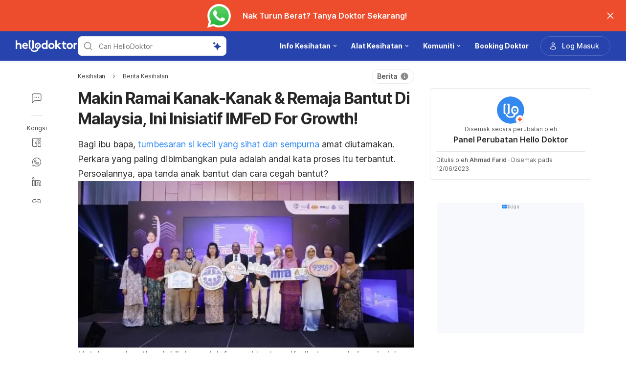

--- FILE ---
content_type: text/html; charset=utf-8
request_url: https://hellodoktor.com/kesihatan/berita/tanda-anak-bantut/
body_size: 58371
content:
<!DOCTYPE html><html lang="ms-MY" data-critters-container><head><script id="gpt-init" async>window.googletag = window.googletag || { cmd: [] };
              googletag.cmd.push(function () {
                googletag.pubads().collapseEmptyDivs(true);
                googletag.pubads().enableSingleRequest();
                

                googletag.pubads().enableLazyLoad({
                  fetchMarginPercent: 300,
                  renderMarginPercent: 30,
                  mobileScaling: 2.0,
                });
                googletag.enableServices();
                if (window.location.hostname.startsWith('demo.')) {
                  googletag.pubads().setTargeting("demo",["yes"]);
                }
                if (window.location.pathname.startsWith('/preview/')) {
                  googletag.pubads().setTargeting("preview",["yes"]);
                }
              });
              </script><meta charset="UTF-8"><meta name="viewport" content="width=device-width,initial-scale=1,maximum-scale=1,user-scalable=no,viewport-fit=cover"><meta name="google" content="notranslate"><meta property="fb:app_id" content="653713035016537"><meta name="theme-color" content="#2c87f3"><link rel="alternate" href="https://hellodoktor.com/kesihatan/berita/tanda-anak-bantut/"><meta name="ahrefs-site-verification" content="46e7521a2b89a1013149c4685bbe02a1d36a4732fef98655142b829bc87cba4d"><link rel="shortcut icon" href="/by-locales/vi-VN/favicon.ico"><link rel="icon" href="/by-locales/vi-VN/icon-32x32.png" sizes="32x32"><link rel="icon" href="/by-locales/vi-VN/icon-192x192.png" sizes="192x192"><link rel="apple-touch-icon-precomposed" href="/by-locales/vi-VN/icon-180x180.png"><link rel="apple-touch-icon" href="/by-locales/vi-VN/icon-180x180.png"><meta name="msapplication-TileImage" content="/by-locales/vi-VN/icon-270x270.png"><meta name="description" content="Ramai yang mungkin sudah tahu tanda anak bantut tapi kurang faham atau peduli tentang masalah ini. Jadi, apa yang ibu bapa boleh buat?"><meta name="robots" content="index, follow, max-snippet:-1, max-image-preview:large, max-video-preview:-1"><meta name="googlebot-news" content="index, follow"><link rel="canonical" href="https://hellodoktor.com/kesihatan/berita/tanda-anak-bantut/"><meta property="og:locale" content="ms_MY"><meta property="og:type" content="article"><meta property="og:title" content="Makin Ramai Kanak-Kanak & Remaja Bantut Di Malaysia, Ini 4 Tanda Ibu Bapa Kena Awasi!"><meta property="og:description" content="Ramai yang mungkin sudah tahu tanda anak bantut tapi kurang faham atau peduli tentang masalah ini. Jadi, apa yang ibu bapa boleh buat?"><meta property="og:url" content="https://hellodoktor.com/kesihatan/berita/tanda-anak-bantut/"><meta property="og:site_name" content="Hello Doktor"><meta property="article:published_time" content="2023-06-12T04:39:22+00:00"><meta property="og:image" content="https://cdn.hellodoktor.com/wp-content/uploads/2023/06/229dcc5b-collage-maker-11-jun-2023-06-47-pm-9764.jpg?wm=1"><meta property="og:image:width" content="800"><meta property="og:image:height" content="396"><meta name="twitter:card" content="summary"><meta name="twitter:image" content="https://cdn.hellodoktor.com/wp-content/uploads/2023/06/229dcc5b-collage-maker-11-jun-2023-06-47-pm-9764.jpg?wm=1"><script type="application/ld+json" class="yoast-schema-graph">{"@context":"https://schema.org","@graph":[{"@type":"Organization","@id":"https://hellodoktor.com/#organization","name":"Hello Doktor","url":"https://hellodoktor.com/","sameAs":["https://www.facebook.com/HelloDoktorMY/","https://www.instagram.com/hellodoktor_official/","https://www.threads.com/@hellodoktor_official","https://www.tiktok.com/@hellodoktor_my","https://www.youtube.com/@hellodoktormalaysia","https://my.linkedin.com/company/hello-doktor"],"knowsAbout":"Health","areaServed":{"@type":"Country","name":"Malaysia"},"parentOrganization":{"@type":"Organization","name":"Hello Health Group","url":"https://hellohealthgroup.com/","sameAs":["https://www.wikidata.org/wiki/Q113858405","https://id.wikipedia.org/wiki/Hello_health_group","https://ms.wikipedia.org/wiki/Hello_Health_Group","https://zh.wikipedia.org/wiki/Hello_health_group","https://tl.wikipedia.org/wiki/Hello_Health_Group","https://www.linkedin.com/company/hello-health-group/","https://www.glassdoor.com/Overview/Working-at-Hello-Health-Group-EI_IE1617422.11,29.htm","https://www.google.com/search?kgmid=/g/11g9n45lr5","https://www.crunchbase.com/organization/hello-health-group","https://www.bloomberg.com/profile/company/1415958D%3ASP"]},"correctionsPolicy":"https://hellodoktor.com/static/polisi-privasi/","publishingPrinciples":"https://hellodoktor.com/static/polisi-privasi/","potentialAction":[{"@type":"SearchAction","target":"https://hellodoktor.com/search/?s={search_term_string}","query-input":"required name=search_term_string"}],"logo":{"@type":"ImageObject","@id":"https://hellodoktor.com/#logo","url":"https://hhg-common.hellodoktor.com/common/logo/hellodoktor.png","caption":"Hello Doktor Logo"},"image":{"@id":"https://hellodoktor.com#logo"}},{"@type":"WebSite","@id":"https://hellodoktor.com/#website","url":"https://hellodoktor.com/","name":"Hello Doktor","inLanguage":"ms","description":"","about":"Health","publisher":{"@id":"https://hellodoktor.com/#organization"}},{"@type":"MedicalWebPage","isPartOf":{"@id":"https://hellodoktor.com/#website"},"@id":"https://hellodoktor.com/kesihatan/berita/tanda-anak-bantut/#MedicalWebPage","url":"https://hellodoktor.com/kesihatan/berita/tanda-anak-bantut/","about":"Berita Kesihatan","inLanguage":"ms","name":"Makin Ramai Kanak-Kanak & Remaja Bantut Di Malaysia, Ini Inisiatif IMFeD For Growth!","description":["Ramai yang mungkin sudah tahu tanda anak bantut tapi kurang faham atau peduli tentang masalah ini. Jadi, apa yang ibu bapa boleh buat?"],"datePublished":"2023-06-12 12:39:22","dateModified":"2023-06-12 12:39:22","author":[{"@type":"Person","name":"Ahmad Farid","image":"https://cdn.hellodoktor.com/wp-content/uploads/2025/09/80a8d0d3-20240611_194803-768x1024.jpeg","url":"https://hellodoktor.com/author/ahmadfarid/"}],"reviewedBy":{"@type":"Person","name":"Panel Perubatan Hello Doktor","image":"https://cdn.hellodoktor.com/assets/avatar-default.png","url":"https://hellodoktor.com/expert/hdmedicalteam/","knowsAbout":{"@type":"MedicalCondition","name":[true,true]},"WorksFor":{"@type":"Organization","name":true}},"lastReviewed":"2023-06-12 12:39:22","citation":[],"relatedLink":["https://hellodoktor.com/kesihatan/kepentingan-imunisasi-sejarah/","https://hellodoktor.com/kesihatan/fakta-menarik/mengamalkan-gaya-hidup-sihat/"],"potentialAction":[{"@type":"ReadAction","target":["https://hellodoktor.com/"]}],"publisher":{"@id":"https://hellodoktor.com/#organization"},"publishingPrinciples":"https://hellodoktor.com/static/polisi-privasi/","isAccessibleForFree":"True"},{"@type":"BreadcrumbList","@id":"https://hellodoktor.com/kesihatan/berita/tanda-anak-bantut/#breadcrumb","itemListElement":[{"@type":"ListItem","position":2,"item":{"@type":"WebPage","@id":"https://hellodoktor.com/kesihatan/berita/","url":"https://hellodoktor.com/kesihatan/berita/","name":"Berita Kesihatan"}},{"@type":"ListItem","position":3,"item":{"@type":"WebPage","@id":"https://hellodoktor.com/kesihatan/berita/tanda-anak-bantut/","url":"https://hellodoktor.com/kesihatan/berita/tanda-anak-bantut/","name":"Makin Ramai Kanak-Kanak & Remaja Bantut Di Malaysia, Ini Inisiatif IMFeD For Growth!"}}],"image":"https://cdn.hellodoktor.com/wp-content/uploads/2023/06/229dcc5b-collage-maker-11-jun-2023-06-47-pm-9764.jpg"}]}</script><meta name="page_type" content="Content Details"><meta name="page_platform" content="WEB"><meta name="page_language" content="MY"><meta name="content_type" content="Post"><meta name="content_id" content="272124"><meta name="content_title" content="Makin Ramai Kanak-Kanak & Remaja Bantut Di Malaysia, Ini Inisiatif IMFeD For Growth!"><meta name="content_author" content><meta name="content_reviewer" content><meta name="content_date_published" content="20230612"><meta name="content_tags" content="bantut, tanda anak bantut, cara cegah bantut, kesan bantut terhadap kanak-kanak"><meta name="content_category_1" content="Kesihatan"><meta name="content_category_en_1" content="Health"><meta name="content_category_2" content="Berita Kesihatan"><meta name="content_category_en_2" content="Health News"><title>Tanda Anak Bantut, Apa Yang Para Ibu Bapa Boleh Buat Untuk Cegah?</title><meta name="next-head-count" content="46"><link rel="preload" href="/fonts/inter/UcC73FwrK3iLTeHuS_fvQtMwCp50KnMa2JL7W0Q5n-wU.woff2" as="font" type="font/woff2" crossorigin="anonymous"><link rel="preload" href="/fonts/inter/UcC73FwrK3iLTeHuS_fvQtMwCp50KnMa0ZL7W0Q5n-wU.woff2" as="font" type="font/woff2" crossorigin="anonymous"><link rel="preload" href="/fonts/inter/UcC73FwrK3iLTeHuS_fvQtMwCp50KnMa2ZL7W0Q5n-wU.woff2" as="font" type="font/woff2" crossorigin="anonymous"><link rel="preload" href="/fonts/inter/UcC73FwrK3iLTeHuS_fvQtMwCp50KnMa1pL7W0Q5n-wU.woff2" as="font" type="font/woff2" crossorigin="anonymous"><link rel="preload" href="/fonts/inter/UcC73FwrK3iLTeHuS_fvQtMwCp50KnMa2pL7W0Q5n-wU.woff2" as="font" type="font/woff2" crossorigin="anonymous"><link rel="preload" href="/fonts/inter/UcC73FwrK3iLTeHuS_fvQtMwCp50KnMa25L7W0Q5n-wU.woff2" as="font" type="font/woff2" crossorigin="anonymous"><link rel="preload" href="/fonts/inter/UcC73FwrK3iLTeHuS_fvQtMwCp50KnMa1ZL7W0Q5nw.woff2" as="font" type="font/woff2" crossorigin="anonymous"><style>/* cyrillic-ext */
@font-face {
  font-display: swap;
  font-family: 'Inter';
  font-style: normal;
  font-weight: 400 800;
  src: url(/fonts/inter/UcC73FwrK3iLTeHuS_fvQtMwCp50KnMa2JL7W0Q5n-wU.woff2)
    format('woff2');
  unicode-range: U+0460-052F, U+1C80-1C88, U+20B4, U+2DE0-2DFF, U+A640-A69F,
    U+FE2E-FE2F;
}
/* cyrillic */
@font-face {
  font-display: swap;
  font-family: 'Inter';
  font-style: normal;
  font-weight: 400 800;
  src: url(/fonts/inter/UcC73FwrK3iLTeHuS_fvQtMwCp50KnMa0ZL7W0Q5n-wU.woff2)
    format('woff2');
  unicode-range: U+0301, U+0400-045F, U+0490-0491, U+04B0-04B1, U+2116;
}
/* greek-ext */
@font-face {
  font-display: swap;
  font-family: 'Inter';
  font-style: normal;
  font-weight: 400 800;
  src: url(/fonts/inter/UcC73FwrK3iLTeHuS_fvQtMwCp50KnMa2ZL7W0Q5n-wU.woff2)
    format('woff2');
  unicode-range: U+1F00-1FFF;
}
/* greek */
@font-face {
  font-display: swap;
  font-family: 'Inter';
  font-style: normal;
  font-weight: 400 800;
  src: url(/fonts/inter/UcC73FwrK3iLTeHuS_fvQtMwCp50KnMa1pL7W0Q5n-wU.woff2)
    format('woff2');
  unicode-range: U+0370-0377, U+037A-037F, U+0384-038A, U+038C, U+038E-03A1,
    U+03A3-03FF;
}
/* vietnamese */
@font-face {
  font-display: swap;
  font-family: 'Inter';
  font-style: normal;
  font-weight: 400 800;
  src: url(/fonts/inter/UcC73FwrK3iLTeHuS_fvQtMwCp50KnMa2pL7W0Q5n-wU.woff2)
    format('woff2');
  unicode-range: U+0102-0103, U+0110-0111, U+0128-0129, U+0168-0169, U+01A0-01A1,
    U+01AF-01B0, U+0300-0301, U+0303-0304, U+0308-0309, U+0323, U+0329,
    U+1EA0-1EF9, U+20AB;
}
/* latin-ext */
@font-face {
  font-display: swap;
  font-family: 'Inter';
  font-style: normal;
  font-weight: 400 800;
  src: url(/fonts/inter/UcC73FwrK3iLTeHuS_fvQtMwCp50KnMa25L7W0Q5n-wU.woff2)
    format('woff2');
  unicode-range: U+0100-02AF, U+0304, U+0308, U+0329, U+1E00-1E9F, U+1EF2-1EFF,
    U+2020, U+20A0-20AB, U+20AD-20C0, U+2113, U+2C60-2C7F, U+A720-A7FF;
}
/* latin */
@font-face {
  font-display: swap;
  font-family: 'Inter';
  font-style: normal;
  font-weight: 400 800;
  src: url(/fonts/inter/UcC73FwrK3iLTeHuS_fvQtMwCp50KnMa1ZL7W0Q5nw.woff2)
    format('woff2');
  unicode-range: U+0000-00FF, U+0131, U+0152-0153, U+02BB-02BC, U+02C6, U+02DA,
    U+02DC, U+0304, U+0308, U+0329, U+2000-206F, U+2074, U+20AC, U+2122, U+2191,
    U+2193, U+2212, U+2215, U+FEFF, U+FFFD;
}
</style><script async id="datalayer-init">
            window.dataLayer = window.dataLayer || [];
          </script><link data-next-font rel="preconnect" href="/" crossorigin="anonymous"><script defer nomodule src="/_next/static/chunks/polyfills-c67a75d1b6f99dc8.js"></script><script defer src="/_next/static/chunks/6199.666f32eec21235ec.js"></script><script defer src="/_next/static/chunks/3602.156a60467156f712.js"></script><script defer src="/_next/static/chunks/6917.93f1b290a0b2af67.js"></script><script defer src="/_next/static/chunks/1c79e852.4330d50834383dc5.js"></script><script defer src="/_next/static/chunks/a4b57d04.1d5afabde6192c10.js"></script><script defer src="/_next/static/chunks/2405.2a29a886c30ea4d4.js"></script><script src="/_next/static/chunks/webpack-e903d8d97fb28a49.js" defer></script><script src="/_next/static/chunks/framework-a6f1de401a5244ac.js" defer></script><script src="/_next/static/chunks/vendors-c0d76f48-54f27ca81de0fc66.js" defer></script><script src="/_next/static/chunks/vendors-48602b8a-32ef1cc67720fbbe.js" defer></script><script src="/_next/static/chunks/vendors-aacc2dbb-9ca71a7ceb5c9539.js" defer></script><script src="/_next/static/chunks/vendors-ad6a2f20-1fa4303ac508e1f4.js" defer></script><script src="/_next/static/chunks/vendors-5b3ef789-3dffbb91de7cfebd.js" defer></script><script src="/_next/static/chunks/vendors-1d54e4e8-2311f333df9b2316.js" defer></script><script src="/_next/static/chunks/vendors-5e9c9cbb-787aa6f7716ca997.js" defer></script><script src="/_next/static/chunks/vendors-dd5570a9-01aef14901a8caab.js" defer></script><script src="/_next/static/chunks/vendors-baa937d0-6202164fba4fa396.js" defer></script><script src="/_next/static/chunks/vendors-2c5a8e32-cfbd70243ca2575a.js" defer></script><script src="/_next/static/chunks/vendors-44c2a49e-63943c17b67d9413.js" defer></script><script src="/_next/static/chunks/vendors-dfc0d3ba-c895fcc5775582fb.js" defer></script><script src="/_next/static/chunks/vendors-37a93c5f-23f5bcec0ab15790.js" defer></script><script src="/_next/static/chunks/vendors-e1bed6ae-d75c6ba0212e720e.js" defer></script><script src="/_next/static/chunks/vendors-4bea51ea-de92d7b23e3309fc.js" defer></script><script src="/_next/static/chunks/vendors-b49fab05-e86ed96ee0334ab6.js" defer></script><script src="/_next/static/chunks/vendors-082b8904-731918f3e3a1c951.js" defer></script><script src="/_next/static/chunks/vendors-03b24f58-a671fbe67e8900ef.js" defer></script><script src="/_next/static/chunks/vendors-439fc039-bc3818eb492de13e.js" defer></script><script src="/_next/static/chunks/vendors-0bc5b059-713bdb70821539d4.js" defer></script><script src="/_next/static/chunks/vendors-2ce5ad9b-d2f612175fe5dff5.js" defer></script><script src="/_next/static/chunks/vendors-d91c2bd6-fdb81fffe99710f3.js" defer></script><script src="/_next/static/chunks/vendors-2898f16f-af256e4722c7ebff.js" defer></script><script src="/_next/static/chunks/vendors-89d5c698-b7dc5a741e982c06.js" defer></script><script src="/_next/static/chunks/vendors-a0de3438-e4bc5697d813ac9a.js" defer></script><script src="/_next/static/chunks/vendors-cca472bf-616793a257239a69.js" defer></script><script src="/_next/static/chunks/vendors-ee9cb9ef-2a5f2be6272546bf.js" defer></script><script src="/_next/static/chunks/vendors-2ae1881e-0dc9d24052d59940.js" defer></script><script src="/_next/static/chunks/vendors-a5a4cb45-0aad3ebe701891da.js" defer></script><script src="/_next/static/chunks/vendors-5c841445-813ea0bfa254c2ad.js" defer></script><script src="/_next/static/chunks/vendors-940fd0e2-88462d3f216f9f3f.js" defer></script><script src="/_next/static/chunks/vendors-3ca10e37-6d8a2743097b8072.js" defer></script><script src="/_next/static/chunks/vendors-d031d8a3-1ea4998e87a2e068.js" defer></script><script src="/_next/static/chunks/vendors-e9e18ac4-a10cbd8842a2be08.js" defer></script><script src="/_next/static/chunks/vendors-034d6e40-83959246ae9408c2.js" defer></script><script src="/_next/static/chunks/vendors-164ccfd2-032a9b1ed88e5029.js" defer></script><script src="/_next/static/chunks/vendors-07b7af68-2b97ca7244fe8d9a.js" defer></script><script src="/_next/static/chunks/vendors-14695f54-63486789d156963d.js" defer></script><script src="/_next/static/chunks/vendors-e1c012df-7affd7796196631c.js" defer></script><script src="/_next/static/chunks/vendors-2f6dde1d-b77efa5e4bc03d2e.js" defer></script><script src="/_next/static/chunks/vendors-a238e546-e579fcef8a4e64d7.js" defer></script><script src="/_next/static/chunks/vendors-bf6e8d65-3e5fc52977b52743.js" defer></script><script src="/_next/static/chunks/vendors-eb2fbf4c-a16ea7ecbcda103a.js" defer></script><script src="/_next/static/chunks/main-61b5835bd90ef69f.js" defer></script><script src="/_next/static/chunks/hhg-components-266398ab-4d545626646c7248.js" defer></script><script src="/_next/static/chunks/hhg-components-e080981b-d75c7a5a68e75335.js" defer></script><script src="/_next/static/chunks/hhg-components-c47ec226-08035b37e0baa3af.js" defer></script><script src="/_next/static/chunks/hhg-components-fc594e63-7223324a7dc9aff3.js" defer></script><script src="/_next/static/chunks/hhg-components-07c5be5d-7e65056c694b98f4.js" defer></script><script src="/_next/static/chunks/hhg-components-ac1df2c7-ea61dd521a3a8253.js" defer></script><script src="/_next/static/chunks/hhg-components-323c89e6-05810feb9a47db31.js" defer></script><script src="/_next/static/chunks/hhg-components-a1763503-b8baeb5c086f58dd.js" defer></script><script src="/_next/static/chunks/hhg-components-b225eb50-213046f8ea2f0348.js" defer></script><script src="/_next/static/chunks/hhg-components-9ac107ec-028f38dd23a781b7.js" defer></script><script src="/_next/static/chunks/hhg-components-b6aa9cfc-88e786b9cc794762.js" defer></script><script src="/_next/static/chunks/hhg-components-e3fe55a5-03e723cfda5acc93.js" defer></script><script src="/_next/static/chunks/hhg-components-4952370b-70aca2126dde3344.js" defer></script><script src="/_next/static/chunks/hhg-components-a353cf26-dd1c616d6bcc7ff6.js" defer></script><script src="/_next/static/chunks/hhg-components-04ca34a4-270855cabd18d657.js" defer></script><script src="/_next/static/chunks/hhg-components-f4d06ea7-652eab2c9ca237d8.js" defer></script><script src="/_next/static/chunks/hhg-components-8446e79e-4ac6c0ca6253a8b8.js" defer></script><script src="/_next/static/chunks/hhg-components-d9d22bcc-3b880cb7113cfef5.js" defer></script><script src="/_next/static/chunks/hhg-components-eeeae1bc-f0c90685a89217c1.js" defer></script><script src="/_next/static/chunks/hhg-components-c7efa8f8-6331ca3f8185dd0e.js" defer></script><script src="/_next/static/chunks/hhg-components-eab36aae-c13d786d96f54de8.js" defer></script><script src="/_next/static/chunks/hhg-components-fde25581-04dbe88d449049cf.js" defer></script><script src="/_next/static/chunks/hhg-components-3374e9cf-d373f7c5d53386c8.js" defer></script><script src="/_next/static/chunks/hhg-components-e31fef9b-0f468625eb5bebd9.js" defer></script><script src="/_next/static/chunks/hhg-components-28288862-eed0c1d2c768594c.js" defer></script><script src="/_next/static/chunks/hhg-components-e6f2ddb2-39ff5fab21488eb3.js" defer></script><script src="/_next/static/chunks/hhg-components-ea8fa31b-01554809c2d40e8f.js" defer></script><script src="/_next/static/chunks/hhg-components-24e1c406-1ad51c81c4a44b7d.js" defer></script><script src="/_next/static/chunks/hhg-components-7ed626c5-34d66cd83c4ccc8c.js" defer></script><script src="/_next/static/chunks/components-3a7c77df-275b2a0196f52246.js" defer></script><script src="/_next/static/chunks/components-0060fdb9-8ee9c4786e672437.js" defer></script><script src="/_next/static/chunks/components-c6e75de3-479dc43840f72580.js" defer></script><script src="/_next/static/chunks/components-a91267cf-7fcb48e262b4340c.js" defer></script><script src="/_next/static/chunks/components-54f5fdc2-c23b4db077c367eb.js" defer></script><script src="/_next/static/chunks/components-c3cb104c-dffda54a9e1832d7.js" defer></script><script src="/_next/static/chunks/components-67535920-035c249a4d60373b.js" defer></script><script src="/_next/static/chunks/components-a718b64f-2c8d22e3385f273b.js" defer></script><script src="/_next/static/chunks/components-8d301417-6f79bf1f0082d5ca.js" defer></script><script src="/_next/static/chunks/components-a3232620-3601db5ddad98187.js" defer></script><script src="/_next/static/chunks/components-58d5cd2d-3a3f45f27c5b70df.js" defer></script><script src="/_next/static/chunks/components-84b5b8e1-c38db03be883698b.js" defer></script><script src="/_next/static/chunks/components-bc60ad7e-cfd7b10c4b65ffce.js" defer></script><script src="/_next/static/chunks/components-1366e053-da11b97e7916bc0f.js" defer></script><script src="/_next/static/chunks/components-293bbe25-6525442d8932899d.js" defer></script><script src="/_next/static/chunks/components-daa4dc9e-ce980f70524dde90.js" defer></script><script src="/_next/static/chunks/components-4efcbd34-42d751fe3f99fdbd.js" defer></script><script src="/_next/static/chunks/components-038ad3f6-1ae416b04ed12973.js" defer></script><script src="/_next/static/chunks/components-6dce9d20-955f7f185caaef1d.js" defer></script><script src="/_next/static/chunks/components-dc80833f-fa1e81dc8575503b.js" defer></script><script src="/_next/static/chunks/components-054708ed-ce6ca93b9f8de204.js" defer></script><script src="/_next/static/chunks/components-06925fe4-e5b5f7e44e2e7839.js" defer></script><script src="/_next/static/chunks/components-73001702-b0e595ff7333fae9.js" defer></script><script src="/_next/static/chunks/components-98c474eb-08527f1c47a29c36.js" defer></script><script src="/_next/static/chunks/components-62c788a9-4fe6f246e7e3027b.js" defer></script><script src="/_next/static/chunks/components-46b79747-dd319c0b11e2817e.js" defer></script><script src="/_next/static/chunks/components-68d5df99-5b1ac715073e4c5d.js" defer></script><script src="/_next/static/chunks/components-920eb114-be69fb272980fbb2.js" defer></script><script src="/_next/static/chunks/components-5ab8315f-cefe14afc4132e40.js" defer></script><script src="/_next/static/chunks/components-aeeb4b44-5831eca84ee8b01a.js" defer></script><script src="/_next/static/chunks/components-b895f1ee-89cdfcc4257a67e5.js" defer></script><script src="/_next/static/chunks/components-b6582868-aca09ebf277db27a.js" defer></script><script src="/_next/static/chunks/components-d3e4c352-b2d1ec703e12a37f.js" defer></script><script src="/_next/static/chunks/components-523d6267-d60bcca744fe9597.js" defer></script><script src="/_next/static/chunks/components-f7f8b859-eaa551630624580e.js" defer></script><script src="/_next/static/chunks/components-1d57a10e-2d8efc5fe6f0a468.js" defer></script><script src="/_next/static/chunks/components-2434bd1e-cd4b30ae2cdec225.js" defer></script><script src="/_next/static/chunks/components-5dde3e4a-d076671f0a0a2be6.js" defer></script><script src="/_next/static/chunks/components-e0d465da-cc2f1d2aa3e83735.js" defer></script><script src="/_next/static/chunks/components-34fcdac7-f6ed21d5e288396e.js" defer></script><script src="/_next/static/chunks/components-68006247-8ca2245144b77af9.js" defer></script><script src="/_next/static/chunks/components-2e9db3a2-d61b41ba80a0ff79.js" defer></script><script src="/_next/static/chunks/components-330b6fd5-182ec3c988d7130f.js" defer></script><script src="/_next/static/chunks/components-2758ab9a-d9765247c5beea60.js" defer></script><script src="/_next/static/chunks/components-14391133-8e8384afd113c2a4.js" defer></script><script src="/_next/static/chunks/components-ddbeb46d-f02ed737f4f96b4e.js" defer></script><script src="/_next/static/chunks/components-db30274e-b981e6be757356e7.js" defer></script><script src="/_next/static/chunks/components-29f28d08-0b8043de638170f7.js" defer></script><script src="/_next/static/chunks/components-c660a6dd-bef96dc6c5974c7a.js" defer></script><script src="/_next/static/chunks/components-0946cafe-522c3cf1a1aa9314.js" defer></script><script src="/_next/static/chunks/components-a228705b-7ea72f5dc50c86d3.js" defer></script><script src="/_next/static/chunks/components-8dfe72d8-acdee5e379d220b7.js" defer></script><script src="/_next/static/chunks/components-8b9eb997-7f30dcef6c1bcaf0.js" defer></script><script src="/_next/static/chunks/components-a282615c-59aecfc38b334022.js" defer></script><script src="/_next/static/chunks/components-54ff51ee-1fcae244f599f571.js" defer></script><script src="/_next/static/chunks/utils-d24ec4f1-c33c7f8a0fd0e29e.js" defer></script><script src="/_next/static/chunks/utils-906c0a89-6ab623032a447721.js" defer></script><script src="/_next/static/chunks/pages/_app-869ead72bc52c26b.js" defer></script><script src="/_next/static/chunks/mantine-195be7d0-c340a72a7db61558.js" defer></script><script src="/_next/static/chunks/mantine-1f93acc0-3265893bfcc0661f.js" defer></script><script src="/_next/static/chunks/mantine-00c673c4-a5c921d9132db586.js" defer></script><script src="/_next/static/chunks/mantine-671fcf82-7ddbbf36e5cdfdfe.js" defer></script><script src="/_next/static/chunks/mantine-26d210d4-5ccd7039bdc44ee3.js" defer></script><script src="/_next/static/chunks/mantine-dd88c038-9838dcf6ff2f7d7c.js" defer></script><script src="/_next/static/chunks/admapping-25173518701bec14.js" defer></script><script src="/_next/static/chunks/pages/%5B...slug%5D-fa46f4b65613b9ac.js" defer></script><script src="/_next/static/dOxAXXGy0JP-FoeqS21aY/_buildManifest.js" defer></script><script src="/_next/static/dOxAXXGy0JP-FoeqS21aY/_ssgManifest.js" defer></script><style>.mb-4{margin-bottom:1rem}.ml-auto{margin-left:auto}.flex{display:flex}.size-full{width:100%;height:100%}.min-w-0{min-width:0}.items-center{align-items:center}.gap-2{gap:.5rem}.pb-2{padding-bottom:.5rem}.pr-4{padding-right:1rem}@media not all and (min-width:768px){.max-md\:pt-1{padding-top:.25rem}}@media (min-width:768px){.md\:pt-4{padding-top:1rem}}</style><link rel="stylesheet" href="/_next/static/css/c39783ecc9440f90.css" data-n-g media="print" onload="this.media='all'"><noscript><link rel="stylesheet" href="/_next/static/css/c39783ecc9440f90.css"></noscript><link rel="stylesheet" href="/_next/static/css/1a014813d9acd6b3.css" media="print" onload="this.media='all'"><noscript><link rel="stylesheet" href="/_next/static/css/1a014813d9acd6b3.css"></noscript><noscript data-n-css></noscript><style>._2ugC2Ll .card-author>.row{align-items:flex-start;flex-direction:column;gap:8px}._2ugC2Ll .feature-tabs{margin-bottom:24px;width:100%}._8IDDHjn{color:#595959;font-size:16px;font-weight:400;line-height:24px}.CCwRHCd,._8IDDHjn{margin-top:24px}@media (max-width:767px){.CCwRHCd{margin-top:16px}}.RF63WXG{color:#262626;font-size:16px;font-weight:400;line-height:24px;margin-top:24px}@media (max-width:767px){.RF63WXG{margin-top:16px}}.PIaeC0v{background:#e3f2ff;border-radius:8px;padding:8px}._0NhMo6T{padding-top:12px}._0NhMo6T .post-card{border-bottom:1px solid #e4e8ec}._0NhMo6T .post-card:last-child{border-bottom:0}.nrZtZ-u{border-bottom:1px solid #e4e8ec}.nrZtZ-u .faq-item{align-items:center;cursor:pointer;display:flex;gap:8px;justify-content:space-between;padding:12px 0}.nrZtZ-u .faq-answer{line-height:24px;padding-bottom:12px}@media (max-width:767px){.nrZtZ-u .faq-answer{font-size:14px;line-height:22px}}.nrZtZ-u .faq-question{color:#262626;font-size:16px;font-weight:400;line-height:24px}@media (max-width:767px){.nrZtZ-u .faq-question{font-size:14px;line-height:22px}}.CHw-fZZ{align-items:center;background:#e0f8ee;border-left:4px solid #00b16a;box-sizing:border-box;display:flex;justify-content:space-between;overflow:auto;padding:12px 16px;width:100%}.CHw-fZZ[data-alert-type=danger]{background:#fae9e8;border-left-color:#ff5331}.CHw-fZZ[data-alert-type=warning]{background:#fff8e2;border-left-color:#fe921d}._03U6VRS .icon-title{align-items:center;display:flex}._03U6VRS img,._03U6VRS svg{margin-right:8px}.EO828Vv{cursor:pointer}._2iQs0sk{margin-left:auto;margin-right:auto;max-width:328px}.Ia6IojY{border:1px solid #d9d9d9;border-radius:4px;box-shadow:0 0 5px #e3f2ff;box-sizing:border-box;font-family:inherit;font-size:1rem;line-height:1.5;margin:0;min-width:48px;padding:11px 16px;text-align:center;transition:all .3s ease;width:100%}.Ia6IojY::-moz-placeholder{color:#8c8c8c}.Ia6IojY::placeholder{color:#8c8c8c}.Ia6IojY:focus{border-color:#45a4ff;outline:none}.Ia6IojY.isError{border-color:#f44d2c}.Ia6IojY.yJs9MaD{border-color:#bf331b}.Ia6IojY::-webkit-inner-spin-button{-webkit-appearance:none;appearance:none}.pfaLGRK{height:calc(var(--height)*1px);width:calc(var(--width)*1px)}.pfaLGRK img,.pfaLGRK svg{display:block;height:100%;width:100%}.pfaLGRK img{-o-object-fit:contain;object-fit:contain}.i-9Ibox{display:flex}.i-9Ibox .PhoneInputCountry{align-items:center;background-color:#f2f2f2;border:1px solid #d9d9d9;border-radius:6px 0 0 6px;box-sizing:border-box;display:flex;justify-content:space-between;min-width:20px;padding:0 16px;position:relative}.i-9Ibox .PhoneInputCountrySelect{-moz-appearance:none;-webkit-appearance:none;appearance:none;box-sizing:border-box;cursor:pointer;inset:0;opacity:0;position:absolute;z-index:0}.i-9Ibox .PhoneInputCountryIcon{align-items:center;background:none;border:none;box-shadow:none;display:flex;height:unset;line-height:1.5;width:unset}.i-9Ibox .PhoneInputCountryIconImg{border-radius:2px;height:16px!important;width:24px!important}.i-9Ibox .PhoneInputCountryIconCallingCode{display:inline-block;margin-left:4px}.i-9Ibox .PhoneInputArrowContainer{color:#8c8c8c;font-size:16px;line-height:1;margin-left:4px}.i-9Ibox .PhoneInputInput{border:1px solid #d9d9d9;border-left-width:0;border-radius:6px;border-radius:0 6px 6px 0;box-shadow:0 0 5px #e3f2ff;box-sizing:border-box;flex:1;font-family:inherit;font-size:1rem;line-height:40px;margin:0;padding:0 16px;transition:all .1s ease-in-out;width:100%}.i-9Ibox .PhoneInputInput::-moz-placeholder{color:#8c8c8c}.i-9Ibox .PhoneInputInput::placeholder{color:#8c8c8c}.i-9Ibox .PhoneInputInput:focus{outline:none}.i-9Ibox .PhoneInputInput.isError{border-color:#f44d2c}.i-9Ibox .PhoneInputInput:focus,.i-9Ibox .PhoneInputInput:hover{border-color:#91caff;box-shadow:0 0 2px 2px #91caff}.i-9Ibox .PhoneInputInput:disabled{background-color:#f2f2f2;border-color:#d9d9d9;color:#8c8c8c}.i-9Ibox:focus-within{border-color:#91caff}.i-9Ibox:focus-within .PhoneInputCountry{border-color:#91caff #d9d9d9 #91caff #91caff}.i-9Ibox.YDWHh9b .PhoneInputInput{border-color:#f44d2c}.i-9Ibox.YDWHh9b .PhoneInputCountry{border-color:#f44d2c #d9d9d9 #f44d2c #f44d2c}.i-9Ibox._87SIJ95 .PhoneInput{--phone-select:65px}.i-9Ibox._87SIJ95 .PhoneInputCountry{margin-top:1px;pointer-events:none}.i-9Ibox._87SIJ95 .PhoneInputArrowContainer{display:none}.i-9Ibox.PhoneInput--readOnly .PhoneInputCountrySelect{pointer-events:none}.MON6sfi{text-align:center}.pS-tJD7{line-height:1;margin-bottom:32px}.s3tJ9-5{font-size:120px;line-height:1}.fNsZr1b{color:#262626;font-size:28px;line-height:1.285;margin-bottom:16px}.uuxV74v{color:#595959}.YohjTDU{margin-top:24px;padding-left:34px;padding-right:34px}@media (max-width:1400px){.pS-tJD7{margin-bottom:27px}.s3tJ9-5{font-size:100px}.fNsZr1b{font-size:23px;margin-bottom:12px}.YohjTDU{margin-top:20px;padding-left:28px;padding-right:28px}}@media (max-width:768px){.pS-tJD7{margin-bottom:20px}.s3tJ9-5{font-size:80px}.fNsZr1b{font-size:20px;margin-bottom:10px}.YohjTDU{margin-top:18px;padding-left:24px;padding-right:24px}}.d76E4SH{margin:0 auto;width:100%}@media (max-width:767px){.d76E4SH{padding:0 16px}}@media (min-width:1024px){.d76E4SH{max-width:1170px}.d76E4SH[data-type=marryBaby]{max-width:1064px}}.DjBFAbd[data-size=label1]{font-size:14px;line-height:22px}.DjBFAbd[data-size=label2]{font-size:13px;line-height:19px}.tliWyii{align-items:center;display:flex;font-weight:400;gap:.5em;justify-content:center;padding:1em}.PiqKaXk{color:#595959;font-size:14px;font-weight:700;line-height:22px}.HgbW6-m{color:inherit;display:inline-block;height:100%;text-decoration:none;width:100%}._6lkfLYy{background-color:#fff;box-sizing:border-box;display:flex;padding:16px 16px 16px 0}._6lkfLYy,._6lkfLYy .content{width:100%}._6lkfLYy .content,._6lkfLYy .content .inner-content{display:flex;flex-direction:column}._6lkfLYy .content .inner-content p{align-items:center;display:flex}._6lkfLYy .content .inner-content a{text-decoration:none}._6lkfLYy .content .inner-content .bookmark{height:18px;width:18px}._6lkfLYy .content .inner-content .title a{margin-top:2px}._6lkfLYy .content .inner-content .text,._6lkfLYy .content .inner-content .title a{-webkit-box-orient:vertical;-webkit-line-clamp:2;display:-webkit-box;overflow:hidden}._6lkfLYy .content .inner-content .text{margin-top:4px;max-width:100%}._6lkfLYy .footer{display:flex}._6lkfLYy .footer .author{width:calc(100% - 20px)}._6lkfLYy .footer .bookmark{cursor:pointer;display:flex;height:16px;margin-left:8px;width:12px}._6lkfLYy .footer .bookmark svg{height:100%;width:100%}._6lkfLYy .banner{border-radius:6px;height:100%;max-height:100%;max-width:100px;max-width:100%;min-width:100px;position:relative}._6lkfLYy .banner img{border-radius:6px;height:100%;-o-object-fit:cover;object-fit:cover;-o-object-position:center;object-position:center;pointer-events:none;width:100%}._6lkfLYy .banner .premium{height:28px;left:6px;position:absolute;top:6px;width:28px}._6lkfLYy .shoppable{bottom:4px;left:6px;position:absolute}._6lkfLYy[data-size=sm][data-direction=horizontal]{padding:20px 0}._6lkfLYy[data-size=sm][data-direction=horizontal] .label{margin-bottom:0}._6lkfLYy[data-size=sm][data-direction=horizontal] .banner{height:100px;margin:0 16px 0 0;width:100px}@media (max-width:767px){._6lkfLYy[data-size=sm][data-direction=horizontal] .banner{height:100px;margin:0 16px 0 0;max-width:100px;min-width:100px}}._6lkfLYy[data-size=sm][data-direction=horizontal] .text{display:none}._6lkfLYy[data-direction=horizontal] .footer{margin-top:auto}._6lkfLYy[data-size=md][data-direction=horizontal]{padding:16px 0}._6lkfLYy[data-size=md][data-direction=horizontal] .banner{height:150px;margin:0 24px 0 0;max-width:200px;min-width:200px}@media (max-width:767px){._6lkfLYy[data-size=md][data-direction=horizontal] .text{display:none}._6lkfLYy[data-size=md][data-direction=horizontal] .banner{height:100px;margin:0 16px 0 0;max-width:100px;min-width:100px}._6lkfLYy[data-size=md][data-direction=horizontal] .specialty{display:none}}._6lkfLYy[data-direction=vertical]{flex-direction:column;padding:0}._6lkfLYy[data-direction=vertical] .label{display:flex;margin-top:16px}._6lkfLYy[data-direction=vertical][data-size=sm] .banner{height:150px}._6lkfLYy[data-direction=vertical][data-size=sm] .text{display:none}._6lkfLYy[data-direction=vertical][data-size=sm] .title{margin-bottom:12px;margin-top:0}._6lkfLYy[data-direction=vertical][data-size=lg] .banner{max-height:312px}@media (max-width:767px){._6lkfLYy[data-direction=vertical][data-size=lg] .banner{max-height:192px}}._6lkfLYy[data-direction=vertical][data-size=lg] .text{-webkit-box-orient:vertical;-webkit-line-clamp:3;display:-webkit-box;margin-bottom:16px;margin-top:8px;word-break:break-word}._6lkfLYy[data-direction=vertical] .banner{height:468px;margin:0;min-width:100%}._6lkfLYy[data-is-expert] .inner-content label.text{display:none}._6lkfLYy[data-is-expert] .specialty>[data-tag=h6]{font-size:13px;font-weight:400;line-height:19px}._6lkfLYy[data-is-expert][data-size=md] .footer .author .avatar{margin-right:8px}@media (min-width:1024px){._6lkfLYy[data-is-expert][data-size=md] .footer .author .avatar{height:40px;margin-right:16px;width:40px}}._6lkfLYy[data-is-expert] .title{margin-bottom:16px}@media (max-width:767px){._6lkfLYy[data-is-expert] .title{margin-bottom:8px}}._6lkfLYy[data-is-expert][data-direction=horizontal] .footer{margin-top:auto}.j7c-onH{flex-direction:row;justify-content:space-between;margin-top:8px;width:100%}.j7c-onH,.j7c-onH .author{align-items:center;display:flex}.j7c-onH .author .avatar,.j7c-onH .author .expert-avatar{flex-shrink:0}.j7c-onH .author .avatar img,.j7c-onH .author .expert-avatar img{border-radius:50%;height:100%;width:100%}.j7c-onH .author .name{font-weight:600}.j7c-onH .author .poster{align-items:center;display:flex;white-space:pre-wrap}.j7c-onH .author .poster[data-is-disabled-url=true]{cursor:default}.j7c-onH .author .poster[data-is-disabled-url=true] a{pointer-events:none}.j7c-onH .author .poster p{-webkit-box-orient:vertical;-webkit-line-clamp:3;display:-webkit-box;font-weight:400;overflow:hidden}.j7c-onH .author .poster p a{color:#262626;text-decoration:none}.j7c-onH .author .poster p span:not(.name){color:#8c8c8c}.j7c-onH .author .expert{align-items:flex-start;display:flex;flex-direction:column;justify-content:center}.j7c-onH .author .expert a{text-decoration:none}.j7c-onH .author .expert[data-is-disabled-url=true]{cursor:default}.j7c-onH .author .expert[data-is-disabled-url=true] a{pointer-events:none}.j7c-onH .author .avatar{height:24px;margin-right:8px;width:24px}@media (max-width:767px){.j7c-onH .author .avatar{margin-right:4px}}@media (min-width:1024px){.j7c-onH .author .avatar[data-size=lg]{height:32px;margin-right:12px;width:32px}}@media (min-width:768px){.j7c-onH .author .expert-avatar{height:40px;margin-right:16px;width:40px}}@media (max-width:767px){.j7c-onH .author .expert-avatar{height:32px;margin-right:8px;width:32px}}@media (min-width:768px){.j7c-onH .author .expert-avatar[data-size=lg]{height:64px;margin-right:16px;width:64px}}@media (max-width:767px){.j7c-onH .author .expert-avatar[data-size=lg]{height:40px;margin-right:16px;width:40px}}.wwI1--d{cursor:pointer}.WUqzfRb{display:flex;position:relative}.WUqzfRb>.collapsed-breadcrumb{border:none}.WUqzfRb>.collapsed-breadcrumb>div{padding:0}.WUqzfRb>.collapsed-breadcrumb>ul{min-width:-moz-max-content;min-width:max-content}.WUqzfRb[data-size=lg]{font-size:16px;font-weight:700;line-height:24px}.WUqzfRb[data-size=md]{font-size:14px;font-weight:400;line-height:22px}.WUqzfRb[data-size=sm]{font-size:13px;font-weight:400;line-height:20px}.MnVGtSY{background-image:url("data:image/svg+xml;charset=utf-8,%3Csvg width='6' height='10' fill='none' xmlns='http://www.w3.org/2000/svg'%3E%3Cpath d='m1 1 4 4-4 4' stroke='%23595959' stroke-width='1.5' stroke-linecap='round' stroke-linejoin='round'/%3E%3C/svg%3E");background-position:50%;background-repeat:no-repeat;background-size:contain}.MnVGtSY,.MnVGtSY[data-size=lg]{margin-left:8px;margin-right:8px;width:6px}.MnVGtSY[data-size=md]{margin-left:7px;margin-right:7px;width:5px}.MnVGtSY[data-size=sm]{margin-left:6px;margin-right:6px;width:4px}.NclbhXQ{max-width:12em;overflow:hidden;text-overflow:ellipsis;white-space:nowrap}.NclbhXQ>a{color:#262626;cursor:pointer;text-decoration:none}.NclbhXQ[data-last=true]>a{color:#737373}.NclbhXQ>a:focus,.NclbhXQ>a:hover{color:#2c74df;outline:none}.NclbhXQ>a:focus .arrowLeft,.NclbhXQ>a:focus .arrowRight,.NclbhXQ>a:hover .arrowLeft,.NclbhXQ>a:hover .arrowRight{stroke:#2b62cd}.NclbhXQ>a:active{color:#2b62cd}.NclbhXQ[data-disabled]>a{color:#bfbfbf;cursor:not-allowed}.vvR-m49{cursor:pointer}.vvR-m49>*{pointer-events:none}.UhiT4m5{align-items:center;display:flex;justify-content:space-between;position:relative}.UhiT4m5 .direction-vertical{flex-direction:column}.UhiT4m5 .direction-vertical .session-action{border-bottom:1px solid #e4e8ec;justify-content:space-between;order:1;padding:0 16px}.UhiT4m5 .direction-vertical .wrapper-action{padding:12px 0}.UhiT4m5 .direction-vertical .session-statistical{border-bottom:1px solid #e4e8ec;justify-content:space-between;order:0;padding:6px 16px}.oEfeTkV{display:flex;justify-content:space-between;width:100%}@media (max-width:767px){.oEfeTkV{flex-direction:column}}.OlbikxJ{display:flex;gap:25px;justify-content:flex-start}._9GXHCn3{align-items:center;display:flex;gap:4px;position:relative}.HCsrR0N,._9GXHCn3{cursor:pointer}.MV3lNuh{text-transform:lowercase}.Ierg-Fq{color:#595959;font-size:14px;font-weight:400;line-height:22px}._674BTR4{align-items:center;display:flex;gap:16px}@media (max-width:767px){._674BTR4{border-bottom:1px solid #e4e8ec;justify-content:space-between;order:1;padding:0 16px}._674BTR4 .wrapper-action{padding:12px 0}}.XlkglSM{align-items:center;display:flex;gap:12px}@media (max-width:767px){.XlkglSM{border-bottom:1px solid #e4e8ec;justify-content:space-between;order:0;padding:6px 16px}}.XlkglSM .wrapper-list-statistical{align-items:center;display:flex;gap:8px}.KyekKc3{align-items:center;display:flex;flex:1;gap:12px}.KyekKc3 .releated-post-statistical{align-items:center;display:flex;flex:1;gap:8px;justify-content:space-between}.TTfvZpR,.TTfvZpR .mantine-Text-root{cursor:default}.dZWeHns{display:flex;flex-direction:column;gap:8px}@media (min-width:768px){.dZWeHns{align-items:center;flex-direction:row}}._8z2nszB{align-items:center;display:flex}.tMiOKib{font-size:14px;font-weight:600;line-height:22px;text-overflow:ellipsis}@media (min-width:768px){.tMiOKib{font-size:16px;line-height:24px}}.uDcqD-2{display:inline;font-size:12px;line-height:18px;vertical-align:middle}.uDcqD-2,.uDcqD-2 a{color:#737373;text-decoration:none}.pDlsows{font-size:12px;line-height:18px}.m-HVXw1{background:#737373;border-radius:50%;display:inline-block;height:3px;margin:0 4px;vertical-align:middle;width:3px}.sTU4T4I{align-items:flex-start;display:flex}.sTU4T4I a{text-decoration:none}.tCql9Je{display:flex;flex-direction:column;flex-grow:1;justify-content:center;margin-left:12px}._3j7uYhH{position:relative}._3j7uYhH *{pointer-events:none}.PHABgoT{bottom:0;line-height:0;position:absolute;right:-4px}._2UKyiK1 .mantine-Modal-modal{width:100%}@media (min-width:768px){._2UKyiK1 .mantine-Modal-modal{width:480px}}.E5ga-tI{align-items:center;display:flex;justify-content:space-between;margin-bottom:24px}._8Y2nWXX{color:#262626;font-size:18px;font-weight:600;line-height:28px}.d0T7kSP{cursor:pointer;height:28px;width:28px}.PD6nRZX,.d0T7kSP{align-items:center;display:flex;justify-content:center}.PD6nRZX{padding:1em}.PD6nRZX button{font-weight:400}.l5fL1xL,.l5fL1xL a{color:#2d87f3;font-size:14px;font-weight:400;line-height:22px;text-decoration:none}.L-aGKo7,.L-aGKo7 a{color:#262626;font-size:16px;font-weight:600;line-height:24px;text-decoration:none}.eaR8ATZ{display:flex}.eaR8ATZ a{text-decoration:none}.xM-7K0a{display:flex;flex-direction:column;gap:6px;margin-left:16px}.DZmf3s7{overflow:hidden}.DZmf3s7 img{height:100%;-o-object-fit:cover;object-fit:cover;width:100%}.SFSgnOz .Tf3aoVa{align-items:center;display:flex}.SFSgnOz .TOt4QXl{font-size:16px;font-weight:600}.SFSgnOz ._5XYN1KT{align-items:center;border-radius:50%;display:flex;height:24px;justify-content:center;margin-right:16px;width:24px}.SFSgnOz .yE-tZRj{background:#f8f9fc;border-radius:6px;display:flex;flex-direction:column;gap:10px;padding:12px}.SFSgnOz .LXiGuGT{color:#262626;font-size:16px;font-weight:400;line-height:24px}.SFSgnOz .r4rx-6v{color:#737373;font-size:14px;font-weight:400;line-height:22px}.SFSgnOz .XrHh8-C{align-items:center;display:flex;font-size:14px;font-weight:600;line-height:22px}.SFSgnOz .c5-Yecd{margin-right:10px}.SFSgnOz .UBj6nWr,.SFSgnOz ._2vptVBd{padding:16px 0}.SFSgnOz .ZPDAwiR{text-decoration:none}.SFSgnOz ._6wJn-NR{padding:16px 0}.SFSgnOz ._6wJn-NR .ZPDAwiR .article-card{border-bottom:1px solid #e4e8ec;padding:16px 0}.SFSgnOz ._6wJn-NR .ZPDAwiR:last-child .article-card{border-bottom:0}.SFSgnOz ._21XDdFv{margin-left:12px}.SFSgnOz ._21XDdFv:first-child{margin-left:0}.SFSgnOz[data-is-marrybaby=true] .TOt4QXl{font-size:14px;line-height:24px}.SFSgnOz[data-is-marrybaby=true] .yE-tZRj{background:transparent;padding:0}.SFSgnOz[data-is-marrybaby=true] .mantine-Accordion-item{border:1px solid #eaeaea;border-radius:16px;margin-bottom:24px;padding:0 16px}.SFSgnOz[data-is-marrybaby=true] .mantine-Accordion-panel{padding-bottom:16px}.SFSgnOz[data-is-marrybaby=true] .mantine-Accordion-control{padding-right:0}.LSyr3Zo{align-items:center;border:1px solid #9495a0;border-radius:50%;display:flex;height:18px;justify-content:center;width:18px}.GYUElSy{display:flex;flex-direction:column;gap:16px;padding:24px 0}.GYUElSy .post-content-wrapper{padding:0}._3C6QpT1{margin-bottom:5px}._9M9VYL6{cursor:pointer;font-size:16px;font-weight:600;line-height:24px}._1RuSyv3{color:#595959;font-size:12px;font-weight:400;line-height:18px}._1IG-eEp{display:flex;flex-direction:column;gap:8px}.MrdoES3 .post-card{border-bottom:1px solid #e4e8ec}.MrdoES3 .post-card:last-child{border-bottom:0}._8fd7YMs{flex-direction:column;gap:24px;margin-top:56px;width:100%}.DomiQfw,._8fd7YMs{align-items:center;display:flex}.DomiQfw{background:#f8f9fc;border-radius:50%;height:120px;justify-content:center;width:120px}.-b2qnfL{color:#595959;text-align:center}.toEutn7{padding:16px}.toEutn7 .card-author{margin-bottom:10px;padding:0}.drdisHs{color:#262626;cursor:pointer;font-size:16px;font-weight:600;line-height:24px;margin-top:12px}.scNwTvv{display:flex;justify-content:flex-end}.HNlhOdx{color:#9aa2ac;cursor:pointer;font-size:14px;font-weight:400;line-height:22px;margin-top:12px;text-align:right}.HNlhOdx:hover{color:#2d87f3}.I-uIJ6E .question-card{border-top:1px solid #e4e8ec}.I-uIJ6E .question-card:first-child{border-top:0}._41WRsj2{align-items:center;display:flex}.AcOGL93{color:#262626;font-size:14px;font-weight:600;line-height:22px}@media (min-width:768px){.AcOGL93{font-size:16px;line-height:24px}}.JD3dWJN{align-items:center;background-color:#e4e8ec;border-radius:50%;height:40px;justify-content:center;margin-right:16px;overflow:hidden;width:40px}.JD3dWJN img{max-width:100%}.dKAgnS8{border:1px solid #e4e8ec}.L2Q9T6m{align-items:center;background:#f8f9fc;border-radius:50%;display:flex;height:32px;justify-content:center;pointer-events:none;width:32px}.h-pSmhX{margin-top:24px}.GA-zc-O{display:flex;flex-direction:column;gap:16px;padding:20px 0}.GA-zc-O .post-content-wrapper{padding:0}.A18McWD{font-size:14px;line-height:22px}.yzr0H0N{margin-bottom:5px}._6gVRc3i{color:#2b62cd;cursor:pointer;font-size:16px;font-weight:600;line-height:24px}.xOzLGrD{color:#595959;font-size:12px;font-weight:400;line-height:18px}.IB049vj{display:flex;flex-direction:column;gap:8px;position:relative}._8I--vEV{bottom:0;left:0;position:absolute;right:0;top:0}.TSMHoEM .post-card{border-bottom:1px solid #e4e8ec}.TSMHoEM .post-card:last-child{border-bottom:0}._4Vekw96 .card-author>.row{align-items:flex-start;flex-direction:column;gap:8px}._4Vekw96 .feature-tabs{margin-bottom:24px;width:100%}.DIJdGcB{color:#595959;font-size:16px;font-weight:400;line-height:24px}.DIJdGcB,.aQSt4-Q{margin-top:24px}.KsWg8i6{cursor:pointer}._9tS0EUN{color:#262626;font-size:16px;font-weight:600;line-height:24px;margin-bottom:8px;text-align:center}.kyyRKlb{color:#595959;font-size:14px;font-weight:400;line-height:22px;text-align:center}.-Uqqka-{align-items:center;display:flex;gap:10px;justify-content:space-between;margin-top:16px}.-Uqqka- button{flex-grow:1}.CnNZq8D .question-card{border-top:1px solid #e4e8ec}.CnNZq8D .question-card:first-child{border-top:0}.F4mmgSy{align-items:center;display:flex}._8jLruY3{color:#262626;font-size:14px;font-weight:600;line-height:22px}@media (min-width:768px){._8jLruY3{font-size:16px;line-height:24px}}.FE8w-fe{align-items:center;background-color:#e4e8ec;border-radius:50%;height:40px;justify-content:center;margin-right:16px;overflow:hidden;width:40px}.FE8w-fe img{max-width:100%}.Yd2a9Nj{border:1px solid #e4e8ec}.A7QrQ7A{align-items:center;background:#f8f9fc;border-radius:50%;display:flex;height:32px;justify-content:center;pointer-events:none;width:32px}.-dzIuHr{text-align:left}.-dzIuHr .icon{display:inline-block;margin-bottom:2px;margin-right:6px;vertical-align:middle}.hhgcomp-navigation-itemnav-headeritem{align-items:center;border-bottom:1px solid #fff;color:#1b3250;cursor:pointer;display:flex;height:100%;justify-content:center;text-decoration:none}.hhgcomp-navigation-itemnav-headeritem>div{align-items:center;display:flex;font-size:14px;font-weight:700;line-height:22px;-webkit-user-select:none;-moz-user-select:none;user-select:none}div[data-site-type=marryBaby] .hhgcomp-navigation-itemnav-headeritem{color:#202135}.hhgcomp-navigation-itemnav-headeritem .wrapper-menu-icon{align-items:center;display:flex;margin-left:8px}.hhgcomp-navigation-itemnav-headeritem .wrapper-menu-icon .origin-icon{display:block}.hhgcomp-navigation-itemnav-headeritem .wrapper-menu-icon .origin-icon .hamburger-container{align-items:center;display:flex;justify-content:center}.hhgcomp-navigation-itemnav-headeritem .wrapper-menu-icon .close-icon{display:none}.hhgcomp-navigation-itemnav-headeritem:focus-within{border-bottom:1px solid #2d87f3;color:#2d87f3}div[data-site-type=marryBaby] .hhgcomp-navigation-itemnav-headeritem:focus-within{border-bottom:1px solid #e85388;color:#e85388}div[data-site-type=marryBaby] .hhgcomp-navigation-itemnav-headeritem:focus-within svg path{stroke:#9495a0}div[data-site-type=marryBaby] .hhgcomp-navigation-itemnav-headeritem:focus-within svg:hover path{stroke:#e85388}.hhgcomp-navigation-itemnav-headeritem:focus-within .hhgcomp-navigation-popupwrapper-menuwrapper{cursor:auto;opacity:1;visibility:initial}.hhgcomp-navigation-itemnav-headeritem:focus-within .hhgcomp-navigation-popupwrapper-menuwrapper>.hhgcomp-navigation-popupwrapper-menuwrapper-child{display:initial}.hhgcomp-navigation-itemnav-headeritem:focus-within .wrapper-menu-icon .origin-icon{display:none}.hhgcomp-navigation-itemnav-headeritem:focus-within .wrapper-menu-icon .close-icon{align-items:center;display:flex;justify-content:center}.wnUb-dV{align-items:center;display:flex}.cjbOxWe{cursor:pointer}.cjbOxWe *{pointer-events:none}@keyframes EDlp5Zf{0%{transform:scale(0)}2%{transform:scale(0)}25%{transform:scale(1)}75%{transform:scale(1)}98%{transform:scale(0)}to{transform:scale(0)}}@media (max-width:767px){.-sx0jrx{display:none}}.-sx0jrx:hover>button{opacity:.9}.-sx0jrx:focus-within .hhgcomp-navigation-popupwrapper-menuwrapper{cursor:auto;opacity:1;visibility:initial}.-sx0jrx:focus-within .hhgcomp-navigation-popupwrapper-menuwrapper>.hhgcomp-navigation-popupwrapper-menuwrapper-child{display:initial}.q3nL5cp{padding-bottom:1rem}@media (max-width:767px){.q3nL5cp{display:block;padding:0}}@media (min-width:768px){.q3nL5cp{grid-gap:10px;display:grid;grid-template-columns:1fr 3fr}}.hhgcomp-navigation-popupwrapper-menuwrapper{align-items:center;background-color:#fff;height:100%;left:0;padding:.5rem;position:fixed;top:56px;transition:opacity .2s ease-in-out;width:100%;z-index:200}.hhgcomp-navigation-popupwrapper-menuwrapper[data-is-display=false]{opacity:0;visibility:hidden}.hhgcomp-navigation-popupwrapper-menuwrapper[data-is-display=false]>.hhgcomp-navigation-popupwrapper-menuwrapper-child{display:none}.hhgcomp-navigation-popupwrapper-menuwrapper[data-is-nav-menu=true]{box-shadow:0 10px 16px rgba(0,0,0,.04),0 2px 8px rgba(0,0,0,.04),0 0 1px rgba(0,0,0,.04);height:unset;position:absolute;top:100%}._2DNf80G{position:relative;z-index:1}.Q-glX-n{cursor:pointer;position:absolute;right:0;top:0}.Q-glX-n,.y5VJdvw{align-items:center;display:flex}.oVhOSCy{flex-shrink:0}.oVhOSCy .mobile-close-icon{display:none}.oVhOSCy:focus-within .mobile-close-icon{display:block}.oVhOSCy:focus-within .mobile-hamburger-icon{display:none}.oVhOSCy:focus-within #categories-menu{opacity:1;transform:translateX(0)}.oVhOSCy:focus-within #categories-menu>*{display:initial}.oVhOSCy #categories-menu{opacity:0;transform:translateX(-100%);transition:transform .1s,opacity .1s}.oVhOSCy #categories-menu>*{display:none}.pX8OXTM{cursor:pointer}.pX8OXTM>*{pointer-events:none}.uJQBNNg{align-items:center;cursor:pointer;display:flex}.TfG3dM5{flex-shrink:0}.aMtjFNf{flex-grow:0;margin-left:12px}.cSz2RR-{-webkit-box-orient:vertical;-webkit-line-clamp:1;display:-webkit-box;font-weight:700;overflow:hidden;text-overflow:ellipsis;word-break:break-word}[data-theme=helloSites] .cSz2RR-{font-size:16px;font-weight:600}[data-theme=marryBaby] .cSz2RR-{font-size:14px;font-weight:600}.GyFm00F{align-items:center;background-repeat:no-repeat;cursor:pointer;display:flex;font-size:12px;font-weight:400;padding-left:0;padding-top:0;width:-moz-fit-content;width:fit-content}[data-theme=helloSites] .GyFm00F{background-image:var(--bg-hellosites);background-position:right 5px;background-size:5px 8px;color:#595959;padding-right:15px}[data-theme=marryBaby] .GyFm00F{background-image:var(--bg-marrybaby);background-position:right -2px;background-size:20px 20px;color:#9495a0;font-weight:600;margin-top:2px;padding-right:25px}.fVk18fq{cursor:pointer}[data-theme=helloSites] .fVk18fq{border-radius:6px;box-shadow:0 10px 16px rgba(0,0,0,.04),0 2px 8px rgba(0,0,0,.04),0 0 1px rgba(0,0,0,.04);padding:12px 16px}[data-theme=marryBaby] .fVk18fq{align-items:center;border-radius:16px;box-shadow:0 1px 3px rgba(0,0,0,.08);display:flex;flex-direction:column;height:100px;justify-content:center;min-width:80px}.v8TCvUb{white-space:nowrap}[data-theme=helloSites] .v8TCvUb{color:#262626;font-size:14px;margin-top:6px}[data-theme=marryBaby] .v8TCvUb{font-size:12px;margin-top:8px}.mx7T4V3{background-repeat:no-repeat}[data-theme=helloSites] .mx7T4V3{height:28px}[data-theme=marryBaby] .mx7T4V3{align-items:center;background-position:50%;border-radius:20px;display:flex;height:40px;justify-content:center;width:40px}.gn6HmGG{color:#262626;font-size:14px;margin:0 -16px;overflow:hidden;-webkit-user-select:none;-moz-user-select:none;user-select:none}[data-theme=helloSites] .gn6HmGG{background-color:#f8f9fc;padding:8px 0}.FCx8FEM{background-color:#fff;border:1px solid transparent;margin-top:0;transition:margin .3 linear;transition:margin .2s}.FCx8FEM,.FCx8FEM[data-has-submenu=true]{cursor:pointer}.FCx8FEM[data-is-open=true]>div:first-child{border-bottom-color:#e4e8ec}.FCx8FEM[data-is-open=true]+div{margin-top:8px}.FCx8FEM[data-is-open=true]+.nav-menu-item{border-top-color:transparent}[data-theme=helloSites] .FCx8FEM+.nav-menu-item{border-top-color:#e4e8ec}[data-theme=marryBaby] .FCx8FEM+.nav-menu-item:before{content:"";display:block;height:1px;margin:0 50px}.FCx8FEM .nav-menu-item{padding-left:33px}.zMiRxaE{align-items:center;border:1px solid transparent;display:flex;height:48px;padding:0 18px;transition:border-color .3s}.lZ2Z9MQ{background-position:50%;background-repeat:no-repeat;height:20px;margin-right:14px;width:20px}.rwm-agG{display:flex;flex:1;justify-content:flex-end}.rwm-agG:after{background-image:var(--after-bg);background-position:50%;background-repeat:no-repeat;content:"";display:block;height:10px;width:12px}[data-is-open=true] .rwm-agG:after{transform:rotate(-180deg)}.qMOscoq{max-height:0;overflow:hidden;transition:max-height .3s ease-out}[data-is-open=true] .qMOscoq{max-height:200px;transition-timing-function:ease-in}.-AZt1au{display:flex;flex-direction:column;font-size:medium;font-weight:400;line-height:normal;padding:18px 16px}.-AZt1au[data-theme=helloSites]{gap:16px}.-AZt1au[data-theme=marryBaby]{gap:24px}.IvSIfCI{display:inline-flex;flex:1;flex-wrap:wrap}[data-theme=helloSites] .IvSIfCI{gap:8px;margin-right:-8px}[data-theme=marryBaby] .IvSIfCI{gap:16px}[data-theme=helloSites] .eahCJov{width:calc(50% - 8px)}[data-theme=marryBaby] .eahCJov{flex:1;width:33.33%}.XIyViFs span{font-weight:400;justify-content:center}.XIyViFs span img{margin-right:8px}.XIyViFs .button-icon{height:15px;width:15px}[data-theme=marryBaby] ._4y-O0w3{border-radius:8px;box-shadow:0 1px 3px rgba(0,0,0,.08);overflow:hidden}[data-theme=helloSites] .kO8iNgD{border-radius:6px;box-shadow:0 4px 8px rgba(0,0,0,.04),0 0 2px rgba(0,0,0,.06),0 0 1px rgba(0,0,0,.04);overflow:hidden}.a1d4E10{align-items:center;display:flex;font-size:14px;padding:0 16px}[data-theme=helloSites] .a1d4E10{height:42px}[data-theme=marryBaby] .a1d4E10{height:52px}[data-theme=marryBaby] [data-user-rank=member] .a1d4E10{background-color:#e0e9fb;color:#4096fe}.Tdguxxf{background-position:50%;background-repeat:no-repeat}[data-theme=helloSites] .Tdguxxf{height:18px;width:18px}[data-theme=marryBaby] .Tdguxxf{height:24px;width:24px}.-mOxsaU{font-size:14px}[data-theme=helloSites] .-mOxsaU{font-weight:600;margin-left:6px}[data-theme=marryBaby] .-mOxsaU{font-weight:500;margin-left:8px}.yPeDBNZ{display:flex;flex:1;font-weight:600;justify-content:flex-end}[data-theme=helloSites] .yPeDBNZ{font-size:14px}[data-theme=marryBaby] .yPeDBNZ{color:#3e3f58;font-size:12px}</style><style data-emotion="mantine-global animation-fchl2k">@-webkit-keyframes animation-fchl2k{from{box-shadow:0 0 0.03125rem 0 #2d87f3;opacity:0.6;}to{box-shadow:0 0 0.03125rem 0.275rem #2d87f3;opacity:0;}}@keyframes animation-fchl2k{from{box-shadow:0 0 0.03125rem 0 #2d87f3;opacity:0.6;}to{box-shadow:0 0 0.03125rem 0.275rem #2d87f3;opacity:0;}}</style><style data-emotion="mantine-global animation-151xhna">@-webkit-keyframes animation-151xhna{from,to{opacity:0.4;}50%{opacity:1;}}@keyframes animation-151xhna{from,to{opacity:0.4;}50%{opacity:1;}}</style><style data-emotion="mantine-global animation-p22cp9">@-webkit-keyframes animation-p22cp9{0%{-webkit-transform:translateX(-2px);-moz-transform:translateX(-2px);-ms-transform:translateX(-2px);transform:translateX(-2px);}50%{-webkit-transform:translateX(2px);-moz-transform:translateX(2px);-ms-transform:translateX(2px);transform:translateX(2px);}100%{-webkit-transform:translateX(-2px);-moz-transform:translateX(-2px);-ms-transform:translateX(-2px);transform:translateX(-2px);}}@keyframes animation-p22cp9{0%{-webkit-transform:translateX(-2px);-moz-transform:translateX(-2px);-ms-transform:translateX(-2px);transform:translateX(-2px);}50%{-webkit-transform:translateX(2px);-moz-transform:translateX(2px);-ms-transform:translateX(2px);transform:translateX(2px);}100%{-webkit-transform:translateX(-2px);-moz-transform:translateX(-2px);-ms-transform:translateX(-2px);transform:translateX(-2px);}}</style><style data-emotion="mantine heuzmb zn5a2s jlg09a 1gp3063 1v7s5f8 ek1dhp 1ctyjnz 150a24d 4jw1jd bw2i4n 1avyp1d 1my8u2w fuwuth ym13m1 7c7vou nyka48 1ujbd2v sdhx7g 1kk5mtt 1g36sep 1o1m0hd 1ru0l9l 9rx0rd ixsmbv 7p86m2 odhhri 1y8n3ad sofud1 uet3or 5gs9gy 14vvo1w 7btryg u1x6iu 480qv8 lqj1co v7sv34 1eksscq 11q33t0 mmvdpy fuc26 1o7ctwr gp65cs 2kyh90 17chdnc b07dr7 1do0drx 16nw612 10hg6rn 2bziid 1fgs72q 1wg50q0 cu8m2x 1ctbrwf mb58d9 vuqol0 1eryk6i hpmcve 1iy1luo yxmaw9 bnnq6c pdzhg3 1lac88t 19013t2 125mp3z 1ekwt9l 1djgpte wt5liz f3tqxe glx3fp">.mantine-heuzmb{font-family:Inter,-apple-system,BlinkMacSystemFont,'Segoe UI',Oxygen,Ubuntu,Cantarell,'Helvetica Neue',sans-serif;-webkit-tap-highlight-color:transparent;overflow:hidden;text-overflow:ellipsis;display:-webkit-box;-webkit-line-clamp:2;-webkit-box-orient:vertical;color:#404040;font-size:inherit;line-height:1.55;-webkit-text-decoration:none;text-decoration:none;font-weight:600;font-size:1rem;line-height:1.5rem;letter-spacing:0;font-family:Inter,-apple-system,BlinkMacSystemFont,'Segoe UI',Oxygen,Ubuntu,Cantarell,'Helvetica Neue',sans-serif;}.mantine-heuzmb:focus{outline-offset:0.125rem;outline:0.125rem solid #2b94ff;}.mantine-heuzmb:focus:not(:focus-visible){outline:none;}@media (max-width: 47.9375em){.mantine-heuzmb{font-size:0.875rem;line-height:1.5rem;letter-spacing:-0.2px;}}.mantine-zn5a2s{font-family:Inter,-apple-system,BlinkMacSystemFont,'Segoe UI',Oxygen,Ubuntu,Cantarell,'Helvetica Neue',sans-serif;line-height:1.55;}.mantine-jlg09a{pointer-events:none;position:absolute;z-index:1;left:0;top:0;bottom:0;display:-webkit-box;display:-webkit-flex;display:-ms-flexbox;display:flex;-webkit-align-items:center;-webkit-box-align:center;-ms-flex-align:center;align-items:center;-webkit-box-pack:center;-ms-flex-pack:center;-webkit-justify-content:center;justify-content:center;width:2.625rem;color:#737373;}.mantine-1gp3063{position:absolute;top:0;bottom:0;right:0;display:-webkit-box;display:-webkit-flex;display:-ms-flexbox;display:flex;-webkit-align-items:center;-webkit-box-align:center;-ms-flex-align:center;align-items:center;-webkit-box-pack:center;-ms-flex-pack:center;-webkit-justify-content:center;justify-content:center;width:2.625rem;color:#8c8c8c;font-size:0.875rem;}.mantine-1v7s5f8{position:relative;}.mantine-1v7s5f8:has(input:disabled) .mantine-Input-rightSection{display:none;}.mantine-ek1dhp{font-family:Inter,-apple-system,BlinkMacSystemFont,'Segoe UI',Oxygen,Ubuntu,Cantarell,'Helvetica Neue',sans-serif;height:2.625rem;-webkit-tap-highlight-color:transparent;line-height:calc(2.625rem - 0.125rem);-webkit-appearance:none;-moz-appearance:none;-ms-appearance:none;appearance:none;resize:none;box-sizing:border-box;font-size:1rem;width:100%;color:#000;display:block;text-align:left;border:0.0625rem solid #8c8c8c;background-color:#fff;-webkit-transition:border-color 100ms ease;transition:border-color 100ms ease;min-height:2.625rem;padding-left:calc(2.625rem  / 3);padding-right:2.625rem;border-radius:8px;border:1px solid #d9d9d9;-webkit-transition:all 100ms ease-in-out;transition:all 100ms ease-in-out;border:1px solid #d9d9d9;-webkit-transition:all 100ms ease-in-out;transition:all 100ms ease-in-out;}.mantine-ek1dhp:focus,.mantine-ek1dhp:focus-within{outline:none;border-color:#2d87f3;}.mantine-ek1dhp:disabled,.mantine-ek1dhp[data-disabled]{background-color:#f2f2f2;color:#909296;opacity:0.6;cursor:not-allowed;pointer-events:none;}.mantine-ek1dhp:disabled::-webkit-input-placeholder{color:#909296;}.mantine-ek1dhp:disabled::-moz-placeholder{color:#909296;}.mantine-ek1dhp:disabled:-ms-input-placeholder{color:#909296;}.mantine-ek1dhp[data-disabled]::-webkit-input-placeholder{color:#909296;}.mantine-ek1dhp[data-disabled]::-moz-placeholder{color:#909296;}.mantine-ek1dhp[data-disabled]:-ms-input-placeholder{color:#909296;}.mantine-ek1dhp:disabled::placeholder,.mantine-ek1dhp[data-disabled]::placeholder{color:#909296;}.mantine-ek1dhp[data-invalid]{color:#f44d2c;border-color:#f44d2c;}.mantine-ek1dhp[data-invalid]::-webkit-input-placeholder{opacity:1;color:#f44d2c;}.mantine-ek1dhp[data-invalid]::-moz-placeholder{opacity:1;color:#f44d2c;}.mantine-ek1dhp[data-invalid]:-ms-input-placeholder{opacity:1;color:#f44d2c;}.mantine-ek1dhp[data-invalid]::placeholder{opacity:1;color:#f44d2c;}.mantine-ek1dhp[data-with-icon]{padding-left:2.625rem;}.mantine-ek1dhp::-webkit-input-placeholder{-webkit-user-select:none;-moz-user-select:none;-ms-user-select:none;user-select:none;color:#737373;opacity:1;}.mantine-ek1dhp::-moz-placeholder{-webkit-user-select:none;-moz-user-select:none;-ms-user-select:none;user-select:none;color:#737373;opacity:1;}.mantine-ek1dhp:-ms-input-placeholder{-webkit-user-select:none;-moz-user-select:none;-ms-user-select:none;user-select:none;color:#737373;opacity:1;}.mantine-ek1dhp::placeholder{-webkit-user-select:none;-moz-user-select:none;-ms-user-select:none;user-select:none;color:#737373;opacity:1;}.mantine-ek1dhp::-webkit-inner-spin-button,.mantine-ek1dhp::-webkit-outer-spin-button,.mantine-ek1dhp::-webkit-search-decoration,.mantine-ek1dhp::-webkit-search-cancel-button,.mantine-ek1dhp::-webkit-search-results-button,.mantine-ek1dhp::-webkit-search-results-decoration{-webkit-appearance:none;-moz-appearance:none;-ms-appearance:none;appearance:none;}.mantine-ek1dhp[type=number]{-moz-appearance:textfield;}.mantine-ek1dhp:not(.mantine-Textarea-input){height:40px;min-height:unset;font-size:0.875rem;line-height:22px;}.mantine-ek1dhp:hover{border:1px solid hb;}.mantine-ek1dhp:focus{box-shadow:0px 0px 0px 2px #91caff;}.mantine-ek1dhp:not(.mantine-Textarea-input){min-height:unset;height:40px;font-size:0.875rem;line-height:22px;}.mantine-ek1dhp:hover{border:1px solid #2d87f3;}.mantine-ek1dhp:focus{box-shadow:0px 0px 0px 2px #91caff;}.mantine-ek1dhp[data-invalid="true"]{border:1px solid #f44d2c;color:#000;}.mantine-1ctyjnz{font-family:Inter,-apple-system,BlinkMacSystemFont,'Segoe UI',Oxygen,Ubuntu,Cantarell,'Helvetica Neue',sans-serif;-webkit-tap-highlight-color:transparent;color:#262626;font-size:inherit;line-height:1.55;-webkit-text-decoration:none;text-decoration:none;font-weight:600;font-size:1rem;line-height:1.5rem;letter-spacing:0;}.mantine-1ctyjnz:focus{outline-offset:0.125rem;outline:0.125rem solid #2b94ff;}.mantine-1ctyjnz:focus:not(:focus-visible){outline:none;}@media (max-width: 47.9375em){.mantine-1ctyjnz{font-size:0.875rem;line-height:1.375rem;letter-spacing:-0.2px;}}.mantine-150a24d{position:relative;}@media (max-width: 47.9375em){.mantine-4jw1jd{position:-webkit-sticky;position:sticky;top:0;z-index:304;width:100%;overflow:hidden;}}.mantine-bw2i4n{margin:0rem;}.mantine-1my8u2w{overflow:hidden;}.mantine-fuwuth{display:-webkit-box;display:-webkit-flex;display:-ms-flexbox;display:flex;-webkit-flex-direction:row;-ms-flex-direction:row;flex-direction:row;margin-right:calc(0.625rem * -1);}.mantine-ym13m1{position:absolute;z-index:1;left:0;right:0;top:calc(50% - 1.625rem / 2);display:-webkit-box;display:-webkit-flex;display:-ms-flexbox;display:flex;-webkit-flex-direction:row;-ms-flex-direction:row;flex-direction:row;-webkit-align-items:center;-webkit-box-align:center;-ms-flex-align:center;align-items:center;-webkit-box-pack:justify;-webkit-justify-content:space-between;justify-content:space-between;padding-left:-3.25rem;padding-right:-3.25rem;pointer-events:none;}.mantine-7c7vou{position:relative;}.mantine-nyka48{position:relative;-webkit-flex:0 0 0rem;-ms-flex:0 0 0rem;flex:0 0 0rem;padding-right:0.625rem;}.mantine-1ujbd2v{display:-webkit-box;display:-webkit-flex;display:-ms-flexbox;display:flex;-webkit-align-items:center;-webkit-box-align:center;-ms-flex-align:center;align-items:center;}.mantine-sdhx7g{font-family:Inter,-apple-system,BlinkMacSystemFont,'Segoe UI',Oxygen,Ubuntu,Cantarell,'Helvetica Neue',sans-serif;-webkit-tap-highlight-color:transparent;color:#404040;font-size:inherit;line-height:1.55;-webkit-text-decoration:none;text-decoration:none;font-weight:400;font-size:0.875rem;line-height:1.375rem;letter-spacing:-0.2px;color:gray.8;line-height:1;white-space:nowrap;-webkit-tap-highlight-color:transparent;}.mantine-sdhx7g:focus{outline-offset:0.125rem;outline:0.125rem solid #2b94ff;}.mantine-sdhx7g:focus:not(:focus-visible){outline:none;}@media (max-width: 47.9375em){.mantine-sdhx7g{font-size:0.75rem;line-height:1.125rem;letter-spacing:0;}}.mantine-1kk5mtt{font-family:Inter,-apple-system,BlinkMacSystemFont,'Segoe UI',Oxygen,Ubuntu,Cantarell,'Helvetica Neue',sans-serif;-webkit-tap-highlight-color:transparent;color:inherit;font-size:0.875rem;line-height:1.55;-webkit-text-decoration:none;text-decoration:none;margin-left:0.625rem;margin-right:0.625rem;color:#404040;line-height:1;display:-webkit-box;display:-webkit-flex;display:-ms-flexbox;display:flex;-webkit-align-items:center;-webkit-box-align:center;-ms-flex-align:center;align-items:center;-webkit-box-pack:center;-ms-flex-pack:center;-webkit-justify-content:center;justify-content:center;margin-inline:4px;}.mantine-1kk5mtt:focus{outline-offset:0.125rem;outline:0.125rem solid #2b94ff;}.mantine-1kk5mtt:focus:not(:focus-visible){outline:none;}.mantine-1g36sep{-webkit-tap-highlight-color:transparent;font-family:Inter,-apple-system,BlinkMacSystemFont,'Segoe UI',Oxygen,Ubuntu,Cantarell,'Helvetica Neue',sans-serif;cursor:pointer;border:0;padding:0;-webkit-appearance:none;-moz-appearance:none;-ms-appearance:none;appearance:none;font-size:1rem;background-color:transparent;text-align:left;color:#000;-webkit-text-decoration:none;text-decoration:none;box-sizing:border-box;display:-webkit-box;display:-webkit-flex;display:-ms-flexbox;display:flex;-webkit-box-pack:center;-ms-flex-pack:center;-webkit-justify-content:center;justify-content:center;-webkit-align-items:center;-webkit-box-align:center;-ms-flex-align:center;align-items:center;min-width:1.625rem;min-height:1.625rem;border-radius:1.625rem;pointer-events:all;background-color:#fff;color:#000;box-shadow:0 0.0625rem 0.1875rem rgba(0, 0, 0, 0.05),rgba(0, 0, 0, 0.05) 0 1.25rem 1.5625rem -0.3125rem,rgba(0, 0, 0, 0.04) 0 0.625rem 0.625rem -0.3125rem;opacity:0.85;border:0.0625rem solid #bfbfbf;-webkit-transition:opacity 150ms ease;transition:opacity 150ms ease;}.mantine-1g36sep:focus{outline-offset:0.125rem;outline:0.125rem solid #2b94ff;}.mantine-1g36sep:focus:not(:focus-visible){outline:none;}@media (hover: hover){.mantine-1g36sep:hover{opacity:1;}}@media (hover: none){.mantine-1g36sep:active{opacity:1;}}.mantine-1g36sep:active{-webkit-transform:translateY(0.0625rem);-moz-transform:translateY(0.0625rem);-ms-transform:translateY(0.0625rem);transform:translateY(0.0625rem);}.mantine-1o1m0hd{font-family:Inter,-apple-system,BlinkMacSystemFont,'Segoe UI',Oxygen,Ubuntu,Cantarell,'Helvetica Neue',sans-serif;-webkit-tap-highlight-color:transparent;color:#262626;font-size:inherit;line-height:1.55;-webkit-text-decoration:none;text-decoration:none;font-weight:700;font-size:2rem;line-height:2.625rem;letter-spacing:-1px;}.mantine-1o1m0hd:focus{outline-offset:0.125rem;outline:0.125rem solid #2b94ff;}.mantine-1o1m0hd:focus:not(:focus-visible){outline:none;}@media (max-width: 47.9375em){.mantine-1o1m0hd{font-size:1.5rem;line-height:2rem;letter-spacing:-0.8px;}}@media (max-width: 47.9375em){.mantine-1o1m0hd{letter-spacing:-0.9px;font-size:1.625rem;line-height:2.125rem;}}.mantine-1ru0l9l{position:relative;display:inline-block;}.mantine-9rx0rd{object-fit:cover;width:100%;height:100%;display:block;}.mantine-ixsmbv{font-family:Inter,-apple-system,BlinkMacSystemFont,'Segoe UI',Oxygen,Ubuntu,Cantarell,'Helvetica Neue',sans-serif;-webkit-tap-highlight-color:transparent;color:#595959;font-size:inherit;line-height:1.55;-webkit-text-decoration:none;text-decoration:none;font-weight:400;font-size:0.75rem;line-height:1.125rem;letter-spacing:0;}.mantine-ixsmbv:focus{outline-offset:0.125rem;outline:0.125rem solid #2b94ff;}.mantine-ixsmbv:focus:not(:focus-visible){outline:none;}@media (max-width: 47.9375em){.mantine-ixsmbv{font-size:0.75rem;line-height:1.125rem;letter-spacing:0;}}.mantine-7p86m2{font-family:Inter,-apple-system,BlinkMacSystemFont,'Segoe UI',Oxygen,Ubuntu,Cantarell,'Helvetica Neue',sans-serif;-webkit-tap-highlight-color:transparent;color:#404040;font-size:inherit;line-height:1.55;-webkit-text-decoration:none;text-decoration:none;font-weight:400;font-size:0.75rem;line-height:1.125rem;letter-spacing:0;}.mantine-7p86m2:focus{outline-offset:0.125rem;outline:0.125rem solid #2b94ff;}.mantine-7p86m2:focus:not(:focus-visible){outline:none;}@media (max-width: 47.9375em){.mantine-7p86m2{font-size:0.75rem;line-height:1.125rem;letter-spacing:0;}}.mantine-odhhri{font-family:Inter,-apple-system,BlinkMacSystemFont,'Segoe UI',Oxygen,Ubuntu,Cantarell,'Helvetica Neue',sans-serif;-webkit-tap-highlight-color:transparent;color:#595959;font-size:inherit;line-height:1.55;-webkit-text-decoration:none;text-decoration:none;font-weight:600;font-size:0.875rem;line-height:1.375rem;letter-spacing:0;}.mantine-odhhri:focus{outline-offset:0.125rem;outline:0.125rem solid #2b94ff;}.mantine-odhhri:focus:not(:focus-visible){outline:none;}@media (max-width: 47.9375em){.mantine-odhhri{font-size:0.75rem;line-height:1.125rem;letter-spacing:-0.2px;}}.mantine-1y8n3ad{padding-left:1rem;padding-right:1rem;max-width:100%;margin-left:auto;margin-right:auto;border-radius:8px;padding:12px 16px;background-color:#fff8e2;margin-bottom:1rem;}.mantine-sofud1{width:100%;display:-webkit-box;display:-webkit-flex;display:-ms-flexbox;display:flex;gap:0.625rem;}.mantine-uet3or{display:-webkit-box;display:-webkit-flex;display:-ms-flexbox;display:flex;-webkit-flex-direction:column;-ms-flex-direction:column;flex-direction:column;-webkit-align-items:stretch;-webkit-box-align:stretch;-ms-flex-align:stretch;align-items:stretch;-webkit-box-pack:start;-ms-flex-pack:start;-webkit-justify-content:flex-start;justify-content:flex-start;gap:0.25rem;}.mantine-5gs9gy{font-family:Inter,-apple-system,BlinkMacSystemFont,'Segoe UI',Oxygen,Ubuntu,Cantarell,'Helvetica Neue',sans-serif;-webkit-tap-highlight-color:transparent;color:#404040;font-size:inherit;line-height:1.55;-webkit-text-decoration:none;text-decoration:none;font-weight:600;font-size:1.125rem;line-height:1.75rem;letter-spacing:-0.4px;}.mantine-5gs9gy:focus{outline-offset:0.125rem;outline:0.125rem solid #2b94ff;}.mantine-5gs9gy:focus:not(:focus-visible){outline:none;}@media (max-width: 47.9375em){.mantine-5gs9gy{font-size:1rem;line-height:1.5rem;letter-spacing:-0.2px;}}.mantine-14vvo1w{font-family:Inter,-apple-system,BlinkMacSystemFont,'Segoe UI',Oxygen,Ubuntu,Cantarell,'Helvetica Neue',sans-serif;-webkit-tap-highlight-color:transparent;color:#262626;font-size:inherit;line-height:1.55;-webkit-text-decoration:none;text-decoration:none;font-weight:400;font-size:1.125rem;line-height:1.75rem;letter-spacing:-0.2px;}.mantine-14vvo1w:focus{outline-offset:0.125rem;outline:0.125rem solid #2b94ff;}.mantine-14vvo1w:focus:not(:focus-visible){outline:none;}@media (max-width: 47.9375em){.mantine-14vvo1w{font-size:1rem;line-height:1.75rem;letter-spacing:-0.2px;}}.mantine-7btryg{font-family:Inter,-apple-system,BlinkMacSystemFont,'Segoe UI',Oxygen,Ubuntu,Cantarell,'Helvetica Neue',sans-serif;-webkit-tap-highlight-color:transparent;color:#595959;font-size:inherit;line-height:1.55;-webkit-text-decoration:none;text-decoration:none;font-weight:700;font-size:0.875rem;line-height:1.375rem;letter-spacing:0;}.mantine-7btryg:focus{outline-offset:0.125rem;outline:0.125rem solid #2b94ff;}.mantine-7btryg:focus:not(:focus-visible){outline:none;}@media (max-width: 47.9375em){.mantine-7btryg{font-size:0.75rem;line-height:1.125rem;letter-spacing:0;}}.mantine-u1x6iu{padding-left:1rem;padding-right:1rem;margin-left:auto;margin-right:auto;padding:0.375rem;}.mantine-lqj1co{padding-left:calc(0.5rem / 2 + 0.0625rem / 2);}.mantine-v7sv34{-webkit-transform:translateY(-8px);-moz-transform:translateY(-8px);-ms-transform:translateY(-8px);transform:translateY(-8px);}.mantine-1eksscq{box-sizing:border-box;width:0.5rem;height:0.5rem;border-radius:2rem;border:0.0625rem solid #bfbfbf;background-color:#fff;position:absolute;top:0;left:calc(-0.5rem / 2 - 0.0625rem / 2);right:auto;display:-webkit-box;display:-webkit-flex;display:-ms-flexbox;display:flex;-webkit-align-items:center;-webkit-box-align:center;-ms-flex-align:center;align-items:center;-webkit-box-pack:center;-ms-flex-pack:center;-webkit-justify-content:center;justify-content:center;color:#fff;border-color:#2d87f3;background-color:#ffffff;}.mantine-1eksscq[data-with-child]{border-width:0.0625rem;background-color:#bfbfbf;color:#000;}.mantine-1eksscq[data-active]{border-color:#2d87f3;background-color:#fff;}.mantine-1eksscq[data-active][data-with-child]{background-color:#2d87f3;color:#fff;}.mantine-1eksscq[data-active='true']{background-color:#2d87f3;}.mantine-11q33t0{position:relative;box-sizing:border-box;color:#000;padding-left:1.5rem;padding-right:0;text-align:left;}.mantine-11q33t0:not(:last-of-type)::before{display:block;}.mantine-11q33t0:not(:first-of-type){margin-top:1.5rem;}.mantine-11q33t0::before{box-sizing:border-box;position:absolute;top:0;left:calc(0.0625rem * -1);right:auto;bottom:calc(1.5rem * -1);border-left:0.0625rem solid #bfbfbf;content:"";display:none;}.mantine-11q33t0[data-line-active]::before{border-left-color:#2d87f3;}.mantine-11q33t0::before{border-color:#2d87f3;}.mantine-mmvdpy{font-family:Inter,-apple-system,BlinkMacSystemFont,'Segoe UI',Oxygen,Ubuntu,Cantarell,'Helvetica Neue',sans-serif;-webkit-tap-highlight-color:transparent;color:inherit;font-size:inherit;line-height:1.55;-webkit-text-decoration:none;text-decoration:none;font-weight:500;line-height:1;margin-bottom:calc(0.625rem / 2);text-align:left;}.mantine-mmvdpy:focus{outline-offset:0.125rem;outline:0.125rem solid #2b94ff;}.mantine-mmvdpy:focus:not(:focus-visible){outline:none;}.mantine-fuc26{font-family:Inter,-apple-system,BlinkMacSystemFont,'Segoe UI',Oxygen,Ubuntu,Cantarell,'Helvetica Neue',sans-serif;-webkit-tap-highlight-color:transparent;color:#595959;font-size:inherit;line-height:1.55;-webkit-text-decoration:none;text-decoration:none;font-weight:400;font-size:1rem;line-height:1.5rem;letter-spacing:0;}.mantine-fuc26:focus{outline-offset:0.125rem;outline:0.125rem solid #2b94ff;}.mantine-fuc26:focus:not(:focus-visible){outline:none;}@media (max-width: 47.9375em){.mantine-fuc26{font-size:0.875rem;line-height:1.375rem;letter-spacing:-0.2px;}}.mantine-1o7ctwr{font-family:Inter,-apple-system,BlinkMacSystemFont,'Segoe UI',Oxygen,Ubuntu,Cantarell,'Helvetica Neue',sans-serif;-webkit-tap-highlight-color:transparent;color:#262626;font-size:inherit;line-height:1.55;-webkit-text-decoration:none;text-decoration:none;font-weight:400;font-size:1rem;line-height:1.5rem;letter-spacing:0;}.mantine-1o7ctwr:focus{outline-offset:0.125rem;outline:0.125rem solid #2b94ff;}.mantine-1o7ctwr:focus:not(:focus-visible){outline:none;}@media (max-width: 47.9375em){.mantine-1o7ctwr{font-size:0.875rem;line-height:1.375rem;letter-spacing:-0.2px;}}.mantine-gp65cs{font-family:Inter,-apple-system,BlinkMacSystemFont,'Segoe UI',Oxygen,Ubuntu,Cantarell,'Helvetica Neue',sans-serif;-webkit-tap-highlight-color:transparent;color:#404040;font-size:inherit;line-height:1.55;-webkit-text-decoration:none;text-decoration:none;font-weight:400;font-size:1rem;line-height:1.5rem;letter-spacing:0;}.mantine-gp65cs:focus{outline-offset:0.125rem;outline:0.125rem solid #2b94ff;}.mantine-gp65cs:focus:not(:focus-visible){outline:none;}@media (max-width: 47.9375em){.mantine-gp65cs{font-size:0.875rem;line-height:1.375rem;letter-spacing:-0.2px;}}.mantine-2kyh90{display:-webkit-box;display:-webkit-flex;display:-ms-flexbox;display:flex;-webkit-align-items:center;-webkit-box-align:center;-ms-flex-align:center;align-items:center;-webkit-box-pack:center;-ms-flex-pack:center;-webkit-justify-content:center;justify-content:center;height:100%;overflow:visible;}.mantine-17chdnc{white-space:nowrap;height:100%;overflow:hidden;display:-webkit-box;display:-webkit-flex;display:-ms-flexbox;display:flex;-webkit-align-items:center;-webkit-box-align:center;-ms-flex-align:center;align-items:center;}.mantine-b07dr7{-webkit-tap-highlight-color:transparent;font-family:Inter,-apple-system,BlinkMacSystemFont,'Segoe UI',Oxygen,Ubuntu,Cantarell,'Helvetica Neue',sans-serif;cursor:pointer;border:0;padding:0;-webkit-appearance:none;-moz-appearance:none;-ms-appearance:none;appearance:none;font-size:1rem;background-color:transparent;text-align:left;color:#000;-webkit-text-decoration:none;text-decoration:none;box-sizing:border-box;height:2.625rem;padding-left:1.375rem;padding-right:1.375rem;font-family:Inter,-apple-system,BlinkMacSystemFont,'Segoe UI',Oxygen,Ubuntu,Cantarell,'Helvetica Neue',sans-serif;-webkit-tap-highlight-color:transparent;display:inline-block;width:auto;border-radius:8px;font-weight:600;position:relative;line-height:1;font-size:1rem;-webkit-user-select:none;-moz-user-select:none;-ms-user-select:none;user-select:none;cursor:pointer;border:0.0625rem solid transparent;background-color:#fff;color:#2d87f3;-webkit-transition:all 100ms ease-in-out;transition:all 100ms ease-in-out;height:32px;font-weight:600;font-size:14px;line-height:22px;padding-left:16px;padding-right:16px;color:#2d87f3;background-color:transparent;border:1px solid transparent;}.mantine-b07dr7:focus{outline-offset:0.125rem;outline:0.125rem solid #2b94ff;}.mantine-b07dr7:focus:not(:focus-visible){outline:none;}.mantine-b07dr7:focus{outline-offset:0.125rem;outline:0.125rem solid #2b94ff;}.mantine-b07dr7:focus:not(:focus-visible){outline:none;}.mantine-b07dr7:active{-webkit-transform:translateY(0.0625rem);-moz-transform:translateY(0.0625rem);-ms-transform:translateY(0.0625rem);transform:translateY(0.0625rem);}.mantine-b07dr7:disabled,.mantine-b07dr7[data-disabled]{border-color:transparent;background-color:#d9d9d9;color:#737373;cursor:not-allowed;background-image:none;pointer-events:none;}.mantine-b07dr7:disabled:active,.mantine-b07dr7[data-disabled]:active{-webkit-transform:none;-moz-transform:none;-ms-transform:none;transform:none;}.mantine-b07dr7[data-loading]{pointer-events:none;}.mantine-b07dr7[data-loading]::before{content:"";position:absolute;top:-0.0625rem;right:-0.0625rem;left:-0.0625rem;bottom:-0.0625rem;background-color:rgba(255, 255, 255, .5);border-radius:8px;cursor:not-allowed;}.mantine-b07dr7:focus{outline:none;}.mantine-b07dr7:hover{background-color:transparent;border-color:transparent;}.mantine-b07dr7[data-disabled]{background-color:#f2f2f2;color:#8c8c8c;}.mantine-1do0drx{font-family:Inter,-apple-system,BlinkMacSystemFont,'Segoe UI',Oxygen,Ubuntu,Cantarell,'Helvetica Neue',sans-serif;-webkit-tap-highlight-color:transparent;color:#262626;font-size:inherit;line-height:1.55;-webkit-text-decoration:none;text-decoration:none;font-weight:700;font-size:1.125rem;line-height:1.75rem;letter-spacing:-0.2px;}.mantine-1do0drx:focus{outline-offset:0.125rem;outline:0.125rem solid #2b94ff;}.mantine-1do0drx:focus:not(:focus-visible){outline:none;}@media (max-width: 47.9375em){.mantine-1do0drx{font-size:1rem;line-height:1.5rem;letter-spacing:-0.2px;}}.mantine-16nw612{display:-webkit-box;display:-webkit-flex;display:-ms-flexbox;display:flex;-webkit-align-items:center;-webkit-box-align:center;-ms-flex-align:center;align-items:center;margin-right:0.625rem;margin-right:8px;}.mantine-10hg6rn{-webkit-tap-highlight-color:transparent;font-family:Inter,-apple-system,BlinkMacSystemFont,'Segoe UI',Oxygen,Ubuntu,Cantarell,'Helvetica Neue',sans-serif;cursor:pointer;border:0;padding:0;-webkit-appearance:none;-moz-appearance:none;-ms-appearance:none;appearance:none;font-size:1rem;background-color:transparent;text-align:left;color:#000;-webkit-text-decoration:none;text-decoration:none;box-sizing:border-box;height:2.625rem;padding-left:1.375rem;padding-right:1.375rem;font-family:Inter,-apple-system,BlinkMacSystemFont,'Segoe UI',Oxygen,Ubuntu,Cantarell,'Helvetica Neue',sans-serif;-webkit-tap-highlight-color:transparent;display:inline-block;width:auto;border-radius:8px;font-weight:600;position:relative;line-height:1;font-size:1rem;-webkit-user-select:none;-moz-user-select:none;-ms-user-select:none;user-select:none;cursor:pointer;border:0.0625rem solid transparent;background-color:#fff;color:#2d87f3;-webkit-transition:all 100ms ease-in-out;transition:all 100ms ease-in-out;height:40px;font-weight:600;font-size:14px;line-height:22px;color:#2d87f3;background-color:transparent;border:1px solid transparent;}.mantine-10hg6rn:focus{outline-offset:0.125rem;outline:0.125rem solid #2b94ff;}.mantine-10hg6rn:focus:not(:focus-visible){outline:none;}.mantine-10hg6rn:focus{outline-offset:0.125rem;outline:0.125rem solid #2b94ff;}.mantine-10hg6rn:focus:not(:focus-visible){outline:none;}.mantine-10hg6rn:active{-webkit-transform:translateY(0.0625rem);-moz-transform:translateY(0.0625rem);-ms-transform:translateY(0.0625rem);transform:translateY(0.0625rem);}.mantine-10hg6rn:disabled,.mantine-10hg6rn[data-disabled]{border-color:transparent;background-color:#d9d9d9;color:#737373;cursor:not-allowed;background-image:none;pointer-events:none;}.mantine-10hg6rn:disabled:active,.mantine-10hg6rn[data-disabled]:active{-webkit-transform:none;-moz-transform:none;-ms-transform:none;transform:none;}.mantine-10hg6rn[data-loading]{pointer-events:none;}.mantine-10hg6rn[data-loading]::before{content:"";position:absolute;top:-0.0625rem;right:-0.0625rem;left:-0.0625rem;bottom:-0.0625rem;background-color:rgba(255, 255, 255, .5);border-radius:8px;cursor:not-allowed;}.mantine-10hg6rn:focus{outline:none;}.mantine-10hg6rn:hover{background-color:transparent;border-color:transparent;}.mantine-10hg6rn[data-disabled]{background-color:#f2f2f2;color:#8c8c8c;}.mantine-2bziid{font-family:Inter,-apple-system,BlinkMacSystemFont,'Segoe UI',Oxygen,Ubuntu,Cantarell,'Helvetica Neue',sans-serif;-webkit-tap-highlight-color:transparent;color:#f7f9fc;font-size:inherit;line-height:1.55;-webkit-text-decoration:none;text-decoration:none;font-weight:600;font-size:0.875rem;line-height:1.375rem;letter-spacing:0;}.mantine-2bziid:focus{outline-offset:0.125rem;outline:0.125rem solid #2b94ff;}.mantine-2bziid:focus:not(:focus-visible){outline:none;}@media (max-width: 47.9375em){.mantine-2bziid{font-size:0.75rem;line-height:1.125rem;letter-spacing:-0.2px;}}.mantine-1fgs72q{font-family:Inter,-apple-system,BlinkMacSystemFont,'Segoe UI',Oxygen,Ubuntu,Cantarell,'Helvetica Neue',sans-serif;-webkit-tap-highlight-color:transparent;color:#87909c;font-size:inherit;line-height:1.55;-webkit-text-decoration:none;text-decoration:none;font-weight:400;font-size:0.875rem;line-height:1.375rem;letter-spacing:-0.2px;}.mantine-1fgs72q:focus{outline-offset:0.125rem;outline:0.125rem solid #2b94ff;}.mantine-1fgs72q:focus:not(:focus-visible){outline:none;}@media (max-width: 47.9375em){.mantine-1fgs72q{font-size:0.75rem;line-height:1.125rem;letter-spacing:0;}}.mantine-1wg50q0{font-family:Inter,-apple-system,BlinkMacSystemFont,'Segoe UI',Oxygen,Ubuntu,Cantarell,'Helvetica Neue',sans-serif;-webkit-tap-highlight-color:transparent;color:#fff;font-size:inherit;line-height:1.55;-webkit-text-decoration:none;text-decoration:none;font-weight:400;font-size:0.875rem;line-height:1.375rem;letter-spacing:-0.2px;}.mantine-1wg50q0:focus{outline-offset:0.125rem;outline:0.125rem solid #2b94ff;}.mantine-1wg50q0:focus:not(:focus-visible){outline:none;}@media (max-width: 47.9375em){.mantine-1wg50q0{font-size:0.75rem;line-height:1.125rem;letter-spacing:0;}}.mantine-cu8m2x{font-family:Inter,-apple-system,BlinkMacSystemFont,'Segoe UI',Oxygen,Ubuntu,Cantarell,'Helvetica Neue',sans-serif;-webkit-tap-highlight-color:transparent;color:#87909c;font-size:inherit;line-height:1.55;-webkit-text-decoration:none;text-decoration:none;font-weight:600;font-size:1rem;line-height:1.5rem;letter-spacing:0;}.mantine-cu8m2x:focus{outline-offset:0.125rem;outline:0.125rem solid #2b94ff;}.mantine-cu8m2x:focus:not(:focus-visible){outline:none;}@media (max-width: 47.9375em){.mantine-cu8m2x{font-size:0.875rem;line-height:1.5rem;letter-spacing:-0.2px;}}.mantine-1ctbrwf{font-family:Inter,-apple-system,BlinkMacSystemFont,'Segoe UI',Oxygen,Ubuntu,Cantarell,'Helvetica Neue',sans-serif;-webkit-tap-highlight-color:transparent;color:#87909c;font-size:inherit;line-height:1.55;-webkit-text-decoration:none;text-decoration:none;font-weight:400;font-size:0.75rem;line-height:1.125rem;letter-spacing:0;}.mantine-1ctbrwf:focus{outline-offset:0.125rem;outline:0.125rem solid #2b94ff;}.mantine-1ctbrwf:focus:not(:focus-visible){outline:none;}@media (max-width: 47.9375em){.mantine-1ctbrwf{font-size:0.75rem;line-height:1.125rem;letter-spacing:0;}}.mantine-mb58d9{-webkit-tap-highlight-color:transparent;font-family:Inter,-apple-system,BlinkMacSystemFont,'Segoe UI',Oxygen,Ubuntu,Cantarell,'Helvetica Neue',sans-serif;cursor:pointer;border:0;padding:0;-webkit-appearance:none;-moz-appearance:none;-ms-appearance:none;appearance:none;font-size:1rem;background-color:transparent;text-align:left;color:#000;-webkit-text-decoration:none;text-decoration:none;box-sizing:border-box;height:2.625rem;padding-left:1.375rem;padding-right:1.375rem;font-family:Inter,-apple-system,BlinkMacSystemFont,'Segoe UI',Oxygen,Ubuntu,Cantarell,'Helvetica Neue',sans-serif;-webkit-tap-highlight-color:transparent;display:inline-block;width:auto;border-radius:8px;font-weight:600;position:relative;line-height:1;font-size:1rem;-webkit-user-select:none;-moz-user-select:none;-ms-user-select:none;user-select:none;cursor:pointer;border:0.0625rem solid transparent;background-color:#2d87f3;color:#fff;-webkit-transition:all 100ms ease-in-out;transition:all 100ms ease-in-out;height:40px;font-weight:600;font-size:14px;line-height:22px;color:#fff;background-color:#2d87f3;}.mantine-mb58d9:focus{outline-offset:0.125rem;outline:0.125rem solid #2b94ff;}.mantine-mb58d9:focus:not(:focus-visible){outline:none;}.mantine-mb58d9:focus{outline-offset:0.125rem;outline:0.125rem solid #2b94ff;}.mantine-mb58d9:focus:not(:focus-visible){outline:none;}@media (hover: hover){.mantine-mb58d9:hover{background-color:#2c74df;}}@media (hover: none){.mantine-mb58d9:active{background-color:#2c74df;}}.mantine-mb58d9:active{-webkit-transform:translateY(0.0625rem);-moz-transform:translateY(0.0625rem);-ms-transform:translateY(0.0625rem);transform:translateY(0.0625rem);}.mantine-mb58d9:disabled,.mantine-mb58d9[data-disabled]{border-color:transparent;background-color:#d9d9d9;color:#737373;cursor:not-allowed;background-image:none;pointer-events:none;}.mantine-mb58d9:disabled:active,.mantine-mb58d9[data-disabled]:active{-webkit-transform:none;-moz-transform:none;-ms-transform:none;transform:none;}.mantine-mb58d9[data-loading]{pointer-events:none;}.mantine-mb58d9[data-loading]::before{content:"";position:absolute;top:-0.0625rem;right:-0.0625rem;left:-0.0625rem;bottom:-0.0625rem;background-color:rgba(255, 255, 255, .5);border-radius:8px;cursor:not-allowed;}.mantine-mb58d9:focus{outline:none;}.mantine-mb58d9:hover{background-color:#2c74df;}.mantine-mb58d9[data-disabled]{background-color:#f2f2f2;color:#8c8c8c;}.mantine-vuqol0{-webkit-tap-highlight-color:transparent;font-family:Inter,-apple-system,BlinkMacSystemFont,'Segoe UI',Oxygen,Ubuntu,Cantarell,'Helvetica Neue',sans-serif;cursor:pointer;border:0;padding:0;-webkit-appearance:none;-moz-appearance:none;-ms-appearance:none;appearance:none;font-size:1rem;background-color:transparent;text-align:left;color:#000;-webkit-text-decoration:none;text-decoration:none;box-sizing:border-box;height:2.625rem;padding-left:1.375rem;padding-right:1.375rem;font-family:Inter,-apple-system,BlinkMacSystemFont,'Segoe UI',Oxygen,Ubuntu,Cantarell,'Helvetica Neue',sans-serif;-webkit-tap-highlight-color:transparent;display:inline-block;width:auto;border-radius:8px;font-weight:600;position:relative;line-height:1;font-size:1rem;-webkit-user-select:none;-moz-user-select:none;-ms-user-select:none;user-select:none;cursor:pointer;border:0.0625rem solid transparent;background-color:#2d87f3;color:#fff;-webkit-transition:all 100ms ease-in-out;transition:all 100ms ease-in-out;padding-left:16px;padding-right:16px;height:32px;font-weight:600;font-size:14px;line-height:22px;color:#fff;}.mantine-vuqol0:focus{outline-offset:0.125rem;outline:0.125rem solid #2b94ff;}.mantine-vuqol0:focus:not(:focus-visible){outline:none;}.mantine-vuqol0:focus{outline-offset:0.125rem;outline:0.125rem solid #2b94ff;}.mantine-vuqol0:focus:not(:focus-visible){outline:none;}@media (hover: hover){.mantine-vuqol0:hover{background-color:#2c74df;}}@media (hover: none){.mantine-vuqol0:active{background-color:#2c74df;}}.mantine-vuqol0:active{-webkit-transform:translateY(0.0625rem);-moz-transform:translateY(0.0625rem);-ms-transform:translateY(0.0625rem);transform:translateY(0.0625rem);}.mantine-vuqol0:disabled,.mantine-vuqol0[data-disabled]{border-color:transparent;background-color:#d9d9d9;color:#737373;cursor:not-allowed;background-image:none;pointer-events:none;}.mantine-vuqol0:disabled:active,.mantine-vuqol0[data-disabled]:active{-webkit-transform:none;-moz-transform:none;-ms-transform:none;transform:none;}.mantine-vuqol0[data-loading]{pointer-events:none;}.mantine-vuqol0[data-loading]::before{content:"";position:absolute;top:-0.0625rem;right:-0.0625rem;left:-0.0625rem;bottom:-0.0625rem;background-color:rgba(255, 255, 255, .5);border-radius:8px;cursor:not-allowed;}.mantine-vuqol0:focus{outline:none;}.mantine-vuqol0 .mantine-Button-icon{margin:0;}.mantine-vuqol0[data-disabled]{background-color:#f2f2f2;color:#8c8c8c;}.mantine-1eryk6i{width:calc(100% - var(--author-width) - 3em);}.mantine-hpmcve{display:-webkit-box;display:-webkit-flex;display:-ms-flexbox;display:flex;-webkit-align-items:center;-webkit-box-align:center;-ms-flex-align:center;align-items:center;-webkit-box-pack:justify;-webkit-justify-content:space-between;justify-content:space-between;}.mantine-1iy1luo{display:-webkit-box;display:-webkit-flex;display:-ms-flexbox;display:flex;gap:0.625rem;-webkit-align-items:center;-webkit-box-align:center;-ms-flex-align:center;align-items:center;}.mantine-bnnq6c{-webkit-tap-highlight-color:transparent;font-family:Inter,-apple-system,BlinkMacSystemFont,'Segoe UI',Oxygen,Ubuntu,Cantarell,'Helvetica Neue',sans-serif;cursor:pointer;border:0;padding:0;-webkit-appearance:none;-moz-appearance:none;-ms-appearance:none;appearance:none;font-size:1rem;background-color:transparent;text-align:left;color:#000;-webkit-text-decoration:none;text-decoration:none;box-sizing:border-box;}.mantine-bnnq6c:focus{outline-offset:0.125rem;outline:0.125rem solid #2b94ff;}.mantine-bnnq6c:focus:not(:focus-visible){outline:none;}.mantine-pdzhg3{margin-left:calc(0.625rem / 2);line-height:initial;display:-webkit-box;display:-webkit-flex;display:-ms-flexbox;display:flex;-webkit-align-items:center;-webkit-box-align:center;-ms-flex-align:center;align-items:center;}.mantine-1lac88t{white-space:nowrap;overflow:hidden;text-overflow:ellipsis;text-transform:initial;}.mantine-19013t2{-webkit-tap-highlight-color:transparent;font-family:Inter,-apple-system,BlinkMacSystemFont,'Segoe UI',Oxygen,Ubuntu,Cantarell,'Helvetica Neue',sans-serif;font-size:0.8125rem;height:1.625rem;line-height:calc(1.625rem - 0.125rem);-webkit-text-decoration:none;text-decoration:none;padding:0 calc(1.25rem / 1.5);box-sizing:border-box;display:-webkit-inline-box;display:-webkit-inline-flex;display:-ms-inline-flexbox;display:inline-flex;-webkit-align-items:center;-webkit-box-align:center;-ms-flex-align:center;align-items:center;-webkit-box-pack:center;-ms-flex-pack:center;-webkit-justify-content:center;justify-content:center;width:auto;text-transform:uppercase;border-radius:2rem;font-weight:700;letter-spacing:0.015625rem;cursor:inherit;text-overflow:ellipsis;overflow:hidden;background:#2d87f3;color:#fff;border:0.0625rem solid transparent;border-radius:2px;background:#2d87f3;text-transform:unset;padding:4px 10px;background-color:#ffffff;border:1px solid #e4e8ec;height:30px;border-radius:32px;}.mantine-19013t2:focus{outline-offset:0.125rem;outline:0.125rem solid #2b94ff;}.mantine-19013t2:focus:not(:focus-visible){outline:none;}.mantine-125mp3z{font-family:Inter,-apple-system,BlinkMacSystemFont,'Segoe UI',Oxygen,Ubuntu,Cantarell,'Helvetica Neue',sans-serif;-webkit-tap-highlight-color:transparent;color:#404040;font-size:inherit;line-height:1.55;-webkit-text-decoration:none;text-decoration:none;font-weight:600;font-size:0.875rem;line-height:1.375rem;letter-spacing:0;}.mantine-125mp3z:focus{outline-offset:0.125rem;outline:0.125rem solid #2b94ff;}.mantine-125mp3z:focus:not(:focus-visible){outline:none;}@media (max-width: 47.9375em){.mantine-125mp3z{font-size:0.75rem;line-height:1.125rem;letter-spacing:-0.2px;}}.mantine-1ekwt9l{font-family:Inter,-apple-system,BlinkMacSystemFont,'Segoe UI',Oxygen,Ubuntu,Cantarell,'Helvetica Neue',sans-serif;-webkit-tap-highlight-color:transparent;color:#8C8C8C;font-size:inherit;line-height:1.55;-webkit-text-decoration:none;text-decoration:none;font-weight:700;font-size:1.125rem;line-height:2rem;letter-spacing:-0.2px;}.mantine-1ekwt9l:focus{outline-offset:0.125rem;outline:0.125rem solid #2b94ff;}.mantine-1ekwt9l:focus:not(:focus-visible){outline:none;}@media (max-width: 47.9375em){.mantine-1ekwt9l{font-size:1rem;line-height:1.75rem;letter-spacing:0;}}.mantine-1djgpte{bottom:9px;right:9px;-webkit-transform:translate(50%, 50%);-moz-transform:translate(50%, 50%);-ms-transform:translate(50%, 50%);transform:translate(50%, 50%);z-index:100;position:absolute;min-width:1.125rem;height:1.125rem;display:-webkit-box;display:-webkit-flex;display:-ms-flexbox;display:flex;-webkit-box-pack:center;-ms-flex-pack:center;-webkit-justify-content:center;justify-content:center;-webkit-align-items:center;-webkit-box-align:center;-ms-flex-align:center;align-items:center;font-size:0.75rem;padding-left:calc(0.625rem / 2);padding-right:calc(0.625rem / 2);border-radius:62.5rem;background-color:#2d87f3;color:#fff;white-space:nowrap;background-color:transparent;z-index:1;bottom:9px;right:9px;-webkit-transform:translate(50%, 50%);-moz-transform:translate(50%, 50%);-ms-transform:translate(50%, 50%);transform:translate(50%, 50%);position:absolute;min-width:1.125rem;height:1.125rem;border-radius:62.5rem;}.mantine-wt5liz{-webkit-tap-highlight-color:transparent;box-sizing:border-box;position:relative;display:block;-webkit-user-select:none;-moz-user-select:none;-ms-user-select:none;user-select:none;overflow:hidden;border-radius:2rem;-webkit-text-decoration:none;text-decoration:none;border:0;background-color:transparent;padding:0;width:3.5rem;min-width:3.5rem;height:3.5rem;}.mantine-wt5liz:focus{outline-offset:0.125rem;outline:0.125rem solid #2b94ff;}.mantine-wt5liz:focus:not(:focus-visible){outline:none;}.mantine-f3tqxe{font-family:Inter,-apple-system,BlinkMacSystemFont,'Segoe UI',Oxygen,Ubuntu,Cantarell,'Helvetica Neue',sans-serif;-webkit-tap-highlight-color:transparent;color:#262626;font-size:inherit;line-height:1.55;-webkit-text-decoration:none;text-decoration:none;font-weight:600;font-size:1rem;line-height:1.5rem;letter-spacing:0;}.mantine-f3tqxe:focus{outline-offset:0.125rem;outline:0.125rem solid #2b94ff;}.mantine-f3tqxe:focus:not(:focus-visible){outline:none;}@media (max-width: 47.9375em){.mantine-f3tqxe{font-size:1rem;line-height:1.5rem;letter-spacing:0;}}.mantine-glx3fp{font-family:Inter,-apple-system,BlinkMacSystemFont,'Segoe UI',Oxygen,Ubuntu,Cantarell,'Helvetica Neue',sans-serif;-webkit-tap-highlight-color:transparent;color:#595959;font-size:inherit;line-height:1.55;-webkit-text-decoration:none;text-decoration:none;font-weight:600;font-size:0.75rem;line-height:1.125rem;letter-spacing:0;}.mantine-glx3fp:focus{outline-offset:0.125rem;outline:0.125rem solid #2b94ff;}.mantine-glx3fp:focus:not(:focus-visible){outline:none;}@media (max-width: 47.9375em){.mantine-glx3fp{font-size:0.75rem;line-height:1.125rem;letter-spacing:0;}}</style></head><body><noscript><iframe title="google tag manager noscript" src="https://www.googletagmanager.com/ns.html?id=GTM-MPLTGD" height="0" width="0" style="display:none;visibility:hidden"></iframe></noscript><div id="__next"><script async>
      ;(() => {
        function userInteracted() {
          window.hhg_isInteracted = true
          removeListeners()
        }
        // Add event listeners for different types of interactions
        document.addEventListener('click', userInteracted)
        document.addEventListener('keydown', userInteracted)
        document.addEventListener('mousemove', userInteracted)
        document.addEventListener('scroll', userInteracted)
        document.addEventListener('touchstart', userInteracted)

        // Optional: Remove event listeners after first interaction
        function removeListeners() {
          document.removeEventListener('click', userInteracted)
          document.removeEventListener('keydown', userInteracted)
          document.removeEventListener('mousemove', userInteracted)
          document.removeEventListener('scroll', userInteracted)
          document.removeEventListener('touchstart', userInteracted)
        }
      })()
    </script><script id="inskin-script">
  var fn_pageskin = "false";
  if (screen.width >= 1280) {
      fn_pageskin = "true";
  }
  window.googletag = window.googletag || { cmd: [] };
  googletag.cmd.push(function () {
    googletag.pubads().setTargeting("inskin_yes",fn_pageskin);
  });</script><style data-emotion="css-global d0juky">html{min-width:320px;font-family:Inter,-apple-system,BlinkMacSystemFont,'Segoe UI',Oxygen,Ubuntu,Cantarell,'Helvetica Neue',sans-serif;scroll-behavior:smooth;--app-height:100vh;--mobile-bottom-height:56px;}html.quick-booking-noscroll,html.quick-booking-noscroll body{overflow:hidden!important;}html.ad-noscroll body{overflow:hidden!important;}*,*:before,*:after{box-sizing:border-box;}html,body,div,span,object,iframe,figure,h1,h2,h3,h4,h5,h6,p,blockquote,pre,a,code,em,img,small,strike,strong,sub,sup,tt,b,u,i,ol,ul,li,fieldset,form,label,table,caption,tbody,tfoot,thead,tr,th,td,main,canvas,embed,footer,header,nav,section,video{padding:0;border:0;margin:0;font-size:100%;-webkit-font-smoothing:antialiased;text-rendering:optimizeLegibility;-webkit-text-size-adjust:none;-moz-text-size-adjust:none;-ms-text-size-adjust:none;text-size-adjust:none;vertical-align:baseline;}a{-webkit-text-decoration:inherit;text-decoration:inherit;color:inherit;}footer,header,nav,section,main{display:block;}body{line-height:1;}ol,ul{list-style:none;}blockquote,q{quotes:none;}blockquote:before,blockquote:after,q:before,q:after{content:'';content:none;}table{border-collapse:collapse;border-spacing:0;}input{margin:0;-webkit-appearance:none;border-radius:0;}input,button,textarea,select{display:block;padding:0;border:0;margin:0;-webkit-appearance:none;-moz-appearance:none;-ms-appearance:none;appearance:none;background:none;border-radius:0;color:inherit;font:inherit;letter-spacing:inherit;outline:none;}button:focus,input:focus,div:focus{outline:none;}img{max-width:100%;max-height:100%;}img:not([src]):not([srcset]){visibility:hidden;}.noscroll{overflow:hidden;}body.leadgen-noscroll{overflow:hidden!important;}#nprogress{pointer-events:none;}#nprogress .bar{position:fixed;z-index:1031;top:0;left:0;width:100%;height:3px;background:#2d87f3;}#nprogress .peg{position:absolute;right:0px;display:block;width:100px;height:100%;box-shadow:0 0 10px #2d87f3,0 0 5px #2d87f3;opacity:1;-webkit-transform:rotate(3deg) translate(0px,-4px);-ms-transform:rotate(3deg) translate(0px,-4px);-webkit-transform:rotate(3deg) translate(0px,-4px);-moz-transform:rotate(3deg) translate(0px,-4px);-ms-transform:rotate(3deg) translate(0px,-4px);transform:rotate(3deg) translate(0px,-4px);}#nprogress .spinner{position:fixed;z-index:1031;top:15px;right:15px;display:block;}#nprogress .spinner-icon{width:18px;height:18px;box-sizing:border-box;border:solid 2px transparent;border-top-color:#2d87f3;border-left-color:#2d87f3;-webkit-animation:nprogress-spinner 400ms linear infinite;-webkit-animation:nprogress-spinner 400ms linear infinite;animation:nprogress-spinner 400ms linear infinite;border-radius:50%;}.nprogress-custom-parent{position:relative;overflow:hidden;}.nprogress-custom-parent #nprogress .spinner,.nprogress-custom-parent #nprogress .bar{position:absolute;}@-webkit-keyframes nprogress-spinner{0%{-webkit-transform:rotate(0deg);}100%{-webkit-transform:rotate(360deg);}}@-webkit-keyframes nprogress-spinner{0%{-webkit-transform:rotate(0deg);-moz-transform:rotate(0deg);-ms-transform:rotate(0deg);transform:rotate(0deg);}100%{-webkit-transform:rotate(360deg);-moz-transform:rotate(360deg);-ms-transform:rotate(360deg);transform:rotate(360deg);}}@keyframes nprogress-spinner{0%{-webkit-transform:rotate(0deg);-moz-transform:rotate(0deg);-ms-transform:rotate(0deg);transform:rotate(0deg);}100%{-webkit-transform:rotate(360deg);-moz-transform:rotate(360deg);-ms-transform:rotate(360deg);transform:rotate(360deg);}}input[type='search']::-webkit-search-decoration,input[type='search']::-webkit-search-cancel-button,input[type='search']::-webkit-search-results-button,input[type='search']::-webkit-search-results-decoration{-webkit-appearance:none;}@-webkit-keyframes leftAppears{from{left:-20%;opacity:0;}to{left:0;opacity:1;}}@keyframes leftAppears{from{left:-20%;opacity:0;}to{left:0;opacity:1;}}@-webkit-keyframes leftDisappears{from{left:0;opacity:1;}to{left:-20%;opacity:0;}}@keyframes leftDisappears{from{left:0;opacity:1;}to{left:-20%;opacity:0;}}@-webkit-keyframes rightAppears{from{right:-20%;opacity:0;}to{right:0;opacity:1;}}@keyframes rightAppears{from{right:-20%;opacity:0;}to{right:0;opacity:1;}}@-webkit-keyframes rightDisappears{from{right:0;opacity:1;}to{right:-20%;opacity:0;}}@keyframes rightDisappears{from{right:0;opacity:1;}to{right:-20%;opacity:0;}}@-webkit-keyframes fading{from{opacity:1;}to{opacity:0;}}@keyframes fading{from{opacity:1;}to{opacity:0;}}[data-has-badge='true'] img{width:56px;height:23px;object-fit:contain;}.hhg-subot-landing-page .root-container{padding-bottom:0;}.root-container{padding-bottom:0;}body.subot-iframe--opening.leadgen-noscroll .lead-modal{opacity:0!important;pointer-events:none;}.pointer-event-child-none >*{pointer-events:none;}@media (max-width: 767px){.d-none-mb-down{display:none;}}@media (min-width: 768px){.d-none-mb-up{display:none;}}#subot--container{bottom:var(--subot-bottom,0px)!important;}@media (max-width: 767px){#subot--container{right:10px!important;}}.collapse-sticky-bar .article-bottom-ad{margin-bottom:0px!important;}html{--chat-base-bottom:20px;--cookie-box-height:172px;--chat-offset-height:60px;--si-open-bottom-height:70px;--subot-icon-height:100px;--subot-bottom:calc(var(--chat-base-bottom,0px));--zalo-bottom:calc(var(--chat-base-bottom,0px));--chatwoot-bottom:calc(var(--chat-base-bottom,0px));--chatwoot-holder-bottom:calc(var(--chat-base-bottom,0px) + 60px);--ai-chat-bottom:calc(var(--chat-base-bottom,0px));--hpv-bottom:calc(var(--chat-base-bottom,0px));--chatwoot-bg:url(https://hhg-common.hellodoktor.com/common/blank.png);}html .hasCookieConfirm{--chat-base-bottom:10px;}@media (max-width: 767px){html{--chat-base-bottom:10px;--subot-icon-height:70px;--subot-bottom:calc(var(--mobile-bottom-height,0px));}html .collapse-sticky-bar{--subot-bottom:calc(var(--chat-base-bottom,0px));}html .si-open-overflow:not(.hasCookieConfirm){--chat-base-bottom:calc(var(--si-open-bottom-height,0px));--chatwoot-bottom:calc(var(--si-open-bottom-height,0px));--subot-bottom:calc(var(--si-open-bottom-height,0px));--ai-chat-bottom:calc(var(--si-open-bottom-height,0px));}}.has-chatwoot{--zalo-bottom:calc(
      var(--chat-offset-height,0px) + var(--chat-base-bottom,0px)
    );}.has-chatwoot.hpv-page{--chatwoot-bottom:80px;}@media (min-width: 768px){.has-chatwoot.hpv-page{--chatwoot-bottom:110px;--chatwoot-holder-bottom:200px;}}@media (min-width: 768px){.has-chatwoot.taganil-page{--chatwoot-holder-bottom:110px;}}.hasChatbot{--base-has-chatbot:calc(
      var(--subot-icon-height,0px) + var(--chat-base-bottom,0px)
    );--zalo-bottom:calc(var(--base-has-chatbot,0px));--chatwoot-bottom:calc(var(--base-has-chatbot,0px));}.hasChatbot.has-chatwoot{--zalo-bottom:calc(
        var(--base-has-chatbot,0px) + var(--chat-offset-height,0px)
      );}.hasCookieConfirm{--base-has-cookie:calc(
      var(--chat-base-bottom,0px) + var(--cookie-box-height,0px)
    );--subot-bottom:calc(var(--base-has-cookie,0px));--zalo-bottom:calc(var(--base-has-cookie,0px));--chatwoot-bottom:calc(var(--base-has-cookie,0px));--chatwoot-holder-bottom:calc(var(--base-has-cookie,0px));--hpv-bottom:calc(var(--base-has-cookie,0px));}.hasCookieConfirm.has-chatwoot{--zalo-bottom:calc(
        var(--base-has-cookie,0px) + var(--chat-offset-height,0px)
      );}.hasCookieConfirm.has-chatwoot.hpv-page{--chatwoot-bottom:calc(var(--base-has-cookie,0px) + 90px);--chatwoot-holder-bottom:calc(var(--base-has-cookie,0px) + 180px);--hpv-bottom:calc(var(--base-has-cookie,90px));}@media (max-width: 767px){.hasCookieConfirm.has-chatwoot.hpv-page{--chatwoot-bottom:calc(var(--base-has-cookie,0px) + 70px);}}.hasCookieConfirm.hasChatbot{--base-has-chatbot-cookie:calc(
        var(--subot-icon-height,0px) + var(--base-has-cookie,0px)
      );--zalo-bottom:calc(var(--base-has-chatbot-cookie,0px));--chatwoot-bottom:calc(var(--base-has-chatbot-cookie,0px));}.hasCookieConfirm.hasChatbot.has-chatwoot{--zalo-bottom:calc(
          var(--base-has-chatbot-cookie,0px) + var(--chat-offset-height,0px)
        );}.hasCookieConfirm .hpv-link{--hpv-bottom:calc(var(--base-has-cookie,0px));}.woot-widget-bubble{bottom:var(--chatwoot-bottom,0px)!important;width:50px!important;height:50px!important;box-shadow:none!important;}.woot-widget-bubble svg{margin:13px!important;}.woot-widget-bubble::before,.woot-widget-bubble::after{left:25px!important;top:13px!important;}.woot-widget-bubble:hover{box-shadow:none!important;}.zalo-chat-widget{right:15px!important;bottom:var(--zalo-bottom,0px)!important;z-index:2147483000!important;}.woot-widget-holder{bottom:var(--chatwoot-holder-bottom,0px)!important;}.hpv-link{position:fixed;right:0;bottom:var(--hpv-bottom,0px)!important;}@-webkit-keyframes circle-pulse{0%{-webkit-transform:scale(0.95);-webkit-transform:scale(0.95);-moz-transform:scale(0.95);-ms-transform:scale(0.95);transform:scale(0.95);-webkit-box-shadow:0 0 0 0 rgba(77,170,87,0.9);box-shadow:0 0 0 0 rgba(77,170,87,0.9);}50%{-webkit-transform:scale(1);-webkit-transform:scale(1);-moz-transform:scale(1);-ms-transform:scale(1);transform:scale(1);-webkit-box-shadow:0 0 0 8px rgba(77,170,87,0);box-shadow:0 0 0 8px rgba(77,170,87,0);}100%{-webkit-transform:scale(0.95);-webkit-transform:scale(0.95);-moz-transform:scale(0.95);-ms-transform:scale(0.95);transform:scale(0.95);-webkit-box-shadow:0 0 0 0 rgba(77,170,87,0);box-shadow:0 0 0 0 rgba(77,170,87,0);}}@keyframes circle-pulse{0%{-webkit-transform:scale(0.95);-webkit-transform:scale(0.95);-moz-transform:scale(0.95);-ms-transform:scale(0.95);transform:scale(0.95);-webkit-box-shadow:0 0 0 0 rgba(77,170,87,0.9);box-shadow:0 0 0 0 rgba(77,170,87,0.9);}50%{-webkit-transform:scale(1);-webkit-transform:scale(1);-moz-transform:scale(1);-ms-transform:scale(1);transform:scale(1);-webkit-box-shadow:0 0 0 8px rgba(77,170,87,0);box-shadow:0 0 0 8px rgba(77,170,87,0);}100%{-webkit-transform:scale(0.95);-webkit-transform:scale(0.95);-moz-transform:scale(0.95);-ms-transform:scale(0.95);transform:scale(0.95);-webkit-box-shadow:0 0 0 0 rgba(77,170,87,0);box-shadow:0 0 0 0 rgba(77,170,87,0);}}.woot--bubble-holder{position:relative;z-index:1;}.woot-widget-bubble.woot-elements--right{background-image:var(--chatwoot-bg)!important;}.hpv-page.replace-chatwoot-icon .woot-widget-bubble.woot-elements--right{background-color:transparent!important;}.replace-chatwoot-icon .woot-widget-bubble svg{display:none;}.replace-chatwoot-icon .woot-widget-bubble,.replace-chatwoot-icon .woot-widget-bubble:hover{box-shadow:none!important;}.replace-chatwoot-icon .woot-widget-bubble.woot-elements--right{background-color:#fff!important;-webkit-background-size:cover!important;background-size:cover!important;background-repeat:no-repeat;}.replace-chatwoot-icon .woot-widget-bubble.woot--close{background:#fff!important;}.replace-chatwoot-icon .woot-widget-bubble.woot--close:before,.replace-chatwoot-icon .woot-widget-bubble.woot--close:after{background-color:#585858!important;}.chatwoot-expand-style .woot-widget-bubble.woot-elements--right{right:0!important;background-image:url(https://hhg-common.hellodoktor.com/common/roche/chat-with-doctor.png)!important;background-color:transparent!important;width:184px!important;height:64px!important;border-radius:0!important;box-shadow:none!important;-webkit-transform:rotate(0)!important;-moz-transform:rotate(0)!important;-ms-transform:rotate(0)!important;transform:rotate(0)!important;-webkit-transition:width 0.3s ease!important;transition:width 0.3s ease!important;}.chatwoot-expand-style .woot-widget-bubble.woot-elements--right.woot--close{width:180px!important;opacity:0!important;}.chatwoot-expand-style .woot-widget-bubble.woot-elements--right.woot--close:after{content:none;}.chatwoot-expand-style .woot-widget-bubble.woot-elements--right.woot--hide:not(.woot--close){bottom:var(--chatwoot-bottom,0px)!important;top:unset!important;opacity:1;visibility:visible!important;z-index:1!important;}@media (min-width: 768px){.chatwoot-expand-style .woot-widget-bubble.woot-elements--right{width:230px!important;height:80px!important;}.chatwoot-expand-style .woot-widget-bubble.woot-elements--right:hover{width:364px!important;}}.chatwoot-expand-style .woot-widget-bubble.woot-elements--right:before{content:'';position:absolute;top:auto!important;bottom:10px!important;right:auto!important;left:56px!important;background:#00b16a;width:14px;height:14px;border-radius:50%;-webkit-animation:circle-pulse 2s infinite;animation:circle-pulse 2s infinite;}@media (max-width: 767px){.chatwoot-expand-style .woot-widget-bubble.woot-elements--right{right:0!important;}.chatwoot-expand-style .woot-widget-bubble.woot-elements--right:before{bottom:7px!important;left:42px!important;}}.hpv-page .woot-widget-bubble.woot-elements--right{background-image:url(https://hhg-common.hellodoktor.com/common/roche/chat-with-doctor.png)!important;width:184px!important;height:64px!important;}@media (min-width: 768px){.hpv-page .woot-widget-bubble.woot-elements--right{width:230px!important;height:80px!important;}.hpv-page .woot-widget-bubble.woot-elements--right:hover{width:364px!important;}}.taganil-page .woot-widget-bubble.woot-elements--right{background-image:url(https://hhg-common.hellodoktor.com/common/taganil/chat-with-doctor.png)!important;width:64px!important;height:64px!important;}@media (min-width: 768px){.taganil-page .woot-widget-bubble.woot-elements--right{width:80px!important;height:80px!important;}.taganil-page .woot-widget-bubble.woot-elements--right:hover{width:227px!important;}}@media (max-width: 767px){.article-page .woot-widget-bubble,.article-page .zalo-chat-widget{display:none;}.woot-widget-bubble.woot-elements--right{right:10px!important;}.zalo-chat-widget{right:6px!important;}.si-open-overflow{overflow:hidden!important;height:100vh;width:100%;}}.carepath-body #site-header{position:relative;border-bottom:0;}.carepath-body #site-header>div:first-of-type{position:relative;z-index:2;border-bottom:1px solid #e4e8ec;}.carepath-body #site-header #sticky-sub-nav{z-index:1;}.carepath-body #site-header[data-collapsed='true']+#sticky-sub-nav{-webkit-transform:translate(0,-70px);-moz-transform:translate(0,-70px);-ms-transform:translate(0,-70px);transform:translate(0,-70px);}@media (max-width: 767px){.desktop-only{display:none;}.carepath-body #navigation-v2 [data-sticky-sponsor]{position:relative;z-index:1;}}@media (min-width: 768px){.mobile-only{display:none;}}.hhg-page-container{width:100%;margin:0 auto;}@media (max-width: 767px){.hhg-page-container{padding:0 16px;}.hhg-page-container.fluid{padding:0;}}@media (min-width: 768px){.hhg-page-container{max-width:1170px;}}[data-event-category]{pointer-events:initial!important;}[data-event-category] >*:not(a[href]){pointer-events:none;}[data-event-category] iframe{pointer-events:initial;}.sso-v2-opening [id^='div-gpt-ad-video'],.sso-v2-opening [id^='vr-'][class^='vr-'][class*='-vip']{opacity:0!important;pointer-events:none!important;}body.hide-sticky-ads .sticky-bottom-ad{-webkit-transform:translateY(100%);-moz-transform:translateY(100%);-ms-transform:translateY(100%);transform:translateY(100%);}.js-with-article-act-btn-group{position:relative;z-index:11;}@media (max-width: 767px){html[style*='--mobile-bottom-height']:not(#_):not(#_):not(#_):not(#_):not(#_):not(#_):not(#_):not(#_):not(#_):not(#_):not(#_):not(#_):not(#_):not(#_):not(#_):not(#_):not(#_):not(#_):not(#_):not(#_):not(#_):not(#_):not(#_):not(#_):not(#_):not(#_):not(#_):not(#_):not(#_):not(#_):not(#_):not(#_):not(#_):not(#_):not(#_):not(#_):not(#_):not(#_):not(#_):not(#_):not(#_):not(#_):not(#_):not(#_):not(#_):not(#_):not(#_):not(#_):not(#_):not(#_) [data-gc-instream-floating='true']{bottom:0!important;}}.unique-content-wrapper div[class*='-brand-showheroes'] div[class*='-aspect-ratio-landscape']{z-index:100!important;}.no-focus:focus,.no-focus[data-focus]{outline:none!important;box-shadow:none!important;}</style><div style="display:contents"></div><img loading="lazy" style="display:none" src="https://cdn.hellodoktor.com/wp-content/uploads/2023/06/229dcc5b-collage-maker-11-jun-2023-06-47-pm-9764.jpg" alt="backup og meta"><style data-emotion="css 108pflq">.css-108pflq a[data-event-category='Chatbot AI'] button{padding-left:10px;padding-right:12px;height:36px;}.css-108pflq a[data-event-category='Chatbot AI'] button .mantine-Button-label{font-size:13px;font-weight:500;line-height:22px;color:#111111;}.css-108pflq a[data-event-category='Chatbot AI'] button .mantine-Button-leftIcon{margin-right:2px;}.css-108pflq a[data-event-category='Chatbot AI'] button .mantine-Button-leftIcon svg{width:24px;height:24px;}.css-108pflq input[name='search-input-menu-servicedesktop'].mantine-Input-input{border-color:#e4e8ec;border-radius:8px;}@media (max-width: 767px){.css-108pflq input[name='search-input-menu-servicedesktop'].mantine-Input-input{height:46px;}}.css-108pflq div[data-site-type='helloSites']{background-color:#2743ad;}</style><style data-emotion="css 1b7e5fg">.css-1b7e5fg{--header-z-index:305;top:0;z-index:var(--header-z-index);--amp-site-wide-closed:2px;-webkit-transform:translateZ(0);position:-webkit-sticky;position:sticky;pointer-events:none;}@media (max-width: 767px){.css-1b7e5fg{width:100vw;max-width:100%;}}.css-1b7e5fg.nav-open{margin-top:64px;}.css-1b7e5fg:not(.nav-open){--amp-site-wide-closed:66px;}.css-1b7e5fg >section *:not([data-cart-menu] *){pointer-events:auto;}.css-1b7e5fg a[data-event-category='Chatbot AI'] button{padding-left:10px;padding-right:12px;height:36px;}.css-1b7e5fg a[data-event-category='Chatbot AI'] button .mantine-Button-label{font-size:13px;font-weight:500;line-height:22px;color:#111111;}.css-1b7e5fg a[data-event-category='Chatbot AI'] button .mantine-Button-leftIcon{margin-right:2px;}.css-1b7e5fg a[data-event-category='Chatbot AI'] button .mantine-Button-leftIcon svg{width:24px;height:24px;}.css-1b7e5fg input[name='search-input-menu-servicedesktop'].mantine-Input-input{border-color:#e4e8ec;border-radius:8px;}@media (max-width: 767px){.css-1b7e5fg input[name='search-input-menu-servicedesktop'].mantine-Input-input{height:46px;}}.css-1b7e5fg div[data-site-type='helloSites']{background-color:#2743ad;}</style><div id="navigation-v2" style="--default-header-height:60px;--header-height:calc(60px - var(--amp-site-wide-closed), 64px);--header-bottom:64px" class="e3b5erp0 css-1b7e5fg"><section><style data-emotion="css 18x70rq">.css-18x70rq{z-index:201;width:100%;-webkit-align-items:center;-webkit-box-align:center;-ms-flex-align:center;align-items:center;background-color:#fff;-webkit-transition:height 0.3s,-webkit-transform 0.3s;transition:height 0.3s,transform 0.3s;}.css-18x70rq[data-win-cash-back-theme='true']{background-color:#2743ad;}.css-18x70rq[data-win-cash-back-theme='true'] .search-wrapper{padding:8px 16px;background-color:#2743ad;}.css-18x70rq[data-win-cash-back-theme='true'] .hhgcomp-navigation-itemnav-headeritem{border-bottom:none;color:#fff;}.css-18x70rq[data-win-cash-back-theme='true'] .hhgcomp-navigation-itemnav-headeritem svg path{stroke:#fff;}.css-18x70rq[data-win-cash-back-theme='true'] .hhgcomp-navigation-itemnav-headeritem .wrapper-menu-icon .origin-icon{-webkit-filter:brightness(0) invert(1);filter:brightness(0) invert(1);}.css-18x70rq[data-win-cash-back-theme='true'] .hhgcomp-navigation-itemnav-headeritem .wrapper-menu-icon .close-icon svg path{fill:#fff;}.css-18x70rq[data-win-cash-back-theme='true'] .profile-nav-group{margin-left:12px;gap:24px;}@media (max-width: 1158px){.css-18x70rq[data-win-cash-back-theme='true'] .profile-nav-group{margin-left:16px;gap:16px;}}@media (max-width: 767px){.css-18x70rq[data-win-cash-back-theme='true'] .profile-nav-group{margin-left:0;gap:16px;}}.css-18x70rq[data-win-cash-back-theme='true'] .profile-nav-group .login-btn{border-radius:28px;border-color:rgba(255, 255, 255, 0.2);}.css-18x70rq[data-win-cash-back-theme='true'] .profile-nav-group .login-btn:hover{background-color:rgba(255, 255, 255, 0.1);border-color:rgba(255, 255, 255, 0.2);}.css-18x70rq[data-win-cash-back-theme='true'] .hhgcomp-navigation-itemnav-headeritem{gap:2px;}@media (min-width: 1159px){.css-18x70rq[data-win-cash-back-theme='true'] .hhgcomp-navigation-itemnav-headeritem{padding:0 12px;}}@media (max-width: 1158px){.css-18x70rq[data-win-cash-back-theme='true'] .hhgcomp-navigation-itemnav-headeritem{padding:0 6px;}}.css-18x70rq[data-win-cash-back-theme='true'] .mobile-close-icon path{stroke:#fff;}.css-18x70rq[data-win-cash-back-theme='true'] .fake-search-input .mantine-Input-input{border-radius:8px;}.css-18x70rq[data-site-type='helloSites']{border-bottom:1px solid #e4e8ec;}.css-18x70rq[data-site-type='helloSites'][data-win-cash-back-theme='true']{border-bottom:none;}.css-18x70rq[data-sponsored='true']{border-bottom:none;}.css-18x70rq[data-marry-baby-tone='pink']{background-color:#ffeaf1;}@media (max-width: 767px){.css-18x70rq[data-site-type='marryBaby']{border-bottom:none;}.css-18x70rq[data-fixed-bar='true']{position:fixed;-webkit-transform:translateY(0);-moz-transform:translateY(0);-ms-transform:translateY(0);transform:translateY(0);}.css-18x70rq[data-fixed-bar='false']{position:absolute;}.css-18x70rq[data-collapsed='true']{-webkit-transform:translateY(-100%);-moz-transform:translateY(-100%);-ms-transform:translateY(-100%);transform:translateY(-100%);-webkit-transition:-webkit-transform 0.5s;transition:transform 0.5s;}.css-18x70rq[data-collapsed='false']{-webkit-transform:translateY(0);-moz-transform:translateY(0);-ms-transform:translateY(0);transform:translateY(0);-webkit-transition:-webkit-transform 0.5s;transition:transform 0.5s;}.css-18x70rq .top-bar-header{line-height:normal;}.css-18x70rq[data-header-type='home']{z-index:99;}.css-18x70rq[data-is-displayed='false']{visibility:hidden;}}.css-18x70rq .marry-baby{max-width:172px;}.css-18x70rq .marry-baby input{background:#f3f3f3;border-radius:16px;border:none;}.css-18x70rq[data-site-type='marryBaby'] .close-btn{top:16px;right:16px;}</style><div data-site-type="helloSites" data-sponsored="false" data-header-type="home" data-collapsed="false" data-is-displayed="true" data-win-cash-back-theme="true" id="site-header" class="css-18x70rq"><style data-emotion="css q8cp67">.css-q8cp67{position:relative;display:-webkit-box;display:-webkit-flex;display:-ms-flexbox;display:flex;overflow:hidden;-webkit-align-items:center;-webkit-box-align:center;-ms-flex-align:center;align-items:center;background-color:#ee4d2d;-webkit-background-position:center;background-position:center;-webkit-background-size:cover;background-size:cover;-webkit-transition:height 0.25s;transition:height 0.25s;}.css-q8cp67[data-is-mobile='true']{-webkit-box-pack:start;-ms-flex-pack:start;-webkit-justify-content:flex-start;justify-content:flex-start;}.css-q8cp67[data-is-mobile='false']{-webkit-box-pack:center;-ms-flex-pack:center;-webkit-justify-content:center;justify-content:center;}.css-q8cp67[data-is-collapse='false']{height:64px;}.css-q8cp67[data-is-collapse='true']{height:0;}@media (max-width: 767px){.css-q8cp67[data-is-collapse='false']{height:48px;}}.css-q8cp67[data-is-vn-public-day='true']{background-color:#bf331b;}@media (max-width: 767px){.css-q8cp67[data-is-vn-public-day='true']{overflow:hidden;}}@media (min-width: 768px){.css-q8cp67[data-is-vn-public-day='true']{background-image:url(https://hhg-common.hellodoktor.com/common/sitewide/vn-public-desktop.png);background-repeat:no-repeat;-webkit-background-size:cover;background-size:cover;}.css-q8cp67[data-is-vn-public-day='true'] .vn-bg{display:none;}}.css-q8cp67 .banner-full{object-fit:cover;height:100%;}.css-q8cp67>a{display:-webkit-box;display:-webkit-flex;display:-ms-flexbox;display:flex;width:100%;height:100%;-webkit-align-items:center;-webkit-box-align:center;-ms-flex-align:center;align-items:center;-webkit-box-pack:center;-ms-flex-pack:center;-webkit-justify-content:center;justify-content:center;-webkit-text-decoration:none;text-decoration:none;}.css-q8cp67 >a+.site-wide-content{width:100%;}.css-q8cp67 .content{padding-right:48px;color:white;}.css-q8cp67 .content a{color:white;}.css-q8cp67 .content[data-is-mobile='true']{font-size:14px;}@media (max-width: 767px){.css-q8cp67 .content{line-height:18px;}}.css-q8cp67 .close-icon{position:absolute;right:0px;width:64px;height:64px;padding:0 20px;cursor:pointer;}.css-q8cp67 [data-event-category] *{pointer-events:none!important;}</style><div data-is-collapse="false" id="sitewide-container" class="css-q8cp67"><a class="no-replace-click" data-event-category="Header Banner" data-event-action="Link Click" data-event-label="https://hellodoktor.com/kesihatan/berita/tanda-anak-bantut/" href="https://wa.me/601133221899?text=MULA%20SEKARANG"><style data-emotion="css 18ggdas">.css-18ggdas{max-width:100px;margin-right:16px;}.css-18ggdas .image-wrapper{display:inline-block;overflow:hidden;max-width:100px;padding:8px 0 4px 16px;}.css-18ggdas .image-wrapper img{width:64px;height:64px;object-fit:contain;}.css-18ggdas .image-wrapper img[data-is-mobile='true']{width:52px;height:52px;}</style><div class="site-wide-content css-18ggdas"><div class="image-wrapper"><img src="https://cdn.hellodoktor.com/wp-content/uploads/2026/01/66fbdb97-whatsapp-icon-new.gif" class="icon" loading="lazy" alt width="64" height="64"></div></div><div class="site-wide-content"><p class="mantine-Text-root mantine-Text-root content mantine-heuzmb" data-size="s3">Nak Turun Berat? Tanya Doktor Sekarang!</p></div></a><svg width="24" height="24" viewBox="0 0 24 24" fill="none" class="close-icon" data-event-category="Header Banner" data-event-action="Close Click" data-vars-event-label="https://hellodoktor.com/kesihatan/berita/tanda-anak-bantut/"><path d="m12 13.054-5.073 5.073a.73.73 0 0 1-.522.213.7.7 0 0 1-.532-.213.72.72 0 0 1-.217-.526q0-.31.217-.527L10.946 12 5.873 6.928a.73.73 0 0 1-.212-.522.7.7 0 0 1 .212-.531.72.72 0 0 1 .527-.218q.31 0 .527.218L12 10.947l5.073-5.073a.73.73 0 0 1 .522-.213.7.7 0 0 1 .532.213q.217.216.217.526a.72.72 0 0 1-.217.527l-5.073 5.074 5.073 5.073q.208.207.212.522a.7.7 0 0 1-.212.531.72.72 0 0 1-.527.218.72.72 0 0 1-.527-.218z" fill="#fff"/></svg></div><style data-emotion="css 17ezyi4">.css-17ezyi4{display:-webkit-box;display:-webkit-flex;display:-ms-flexbox;display:flex;height:100%;-webkit-align-items:center;-webkit-box-align:center;-ms-flex-align:center;align-items:center;-webkit-box-pack:justify;-webkit-justify-content:space-between;justify-content:space-between;padding:0 2rem;height:56px;}@media (max-width: 1158px){.css-17ezyi4{padding:0 1rem;}}@media (max-width: 767px){.css-17ezyi4{position:relative;height:56px;background:#fff;gap:2px;}}.css-17ezyi4[data-win-cash-back-theme='true']{height:60px;}@media (max-width: 767px){.css-17ezyi4[data-win-cash-back-theme='true']{background:#2743ad;height:56px;}}.css-17ezyi4[data-site-type='marryBaby']{width:100%;margin:0 auto;padding:0 16px;}@media (min-width: 1024px){.css-17ezyi4[data-site-type='marryBaby']{max-width:1064px;}}</style><div class="css-17ezyi4" data-main-header="true" data-site-type="helloSites" data-win-cash-back-theme="true"><style data-emotion="css lg6n9r">.css-lg6n9r{display:-webkit-box;display:-webkit-flex;display:-ms-flexbox;display:flex;-webkit-align-items:center;-webkit-box-align:center;-ms-flex-align:center;align-items:center;height:100%;gap:32px;}@media (max-width: 1158px){.css-lg6n9r{-webkit-flex-shrink:0;-ms-flex-negative:0;flex-shrink:0;gap:12px;}.css-lg6n9r[data-site-type='marryBaby']{gap:24px;}}</style><div class="css-lg6n9r" data-site-type="helloSites"><a style="flex-shrink:0" href="https://hellodoktor.com"><div><style data-emotion="css 6stoji">.css-6stoji{position:relative;display:-webkit-inline-box;display:-webkit-inline-flex;display:-ms-inline-flexbox;display:inline-flex;-webkit-align-items:center;-webkit-box-align:center;-ms-flex-align:center;align-items:center;z-index:0;}.css-6stoji .main-logo-icon{object-fit:contain;}.css-6stoji[data-logo-is-light] >svg path{fill:#fff;}.css-6stoji[data-logo-is-light] img{-webkit-filter:brightness(0) invert(1);filter:brightness(0) invert(1);}@supports (display: flex) and (gap: 1em){.css-6stoji[data-has-badge]{gap:0.5rem;}}@supports not ((display: flex) and (gap: 1em)){.css-6stoji[data-has-badge] >img{margin-left:0.25rem;}}.css-6stoji .common-logo-seasonal-left,.css-6stoji .common-logo-seasonal-right{z-index:-1;max-width:unset;max-height:unset;pointer-events:none;}.css-6stoji .common-logo-seasonal-left{position:absolute;top:50%;left:0;-webkit-transform:translateY(-50%);-moz-transform:translateY(-50%);-ms-transform:translateY(-50%);transform:translateY(-50%);pointer-events:none;}.css-6stoji .common-logo-seasonal-right{position:absolute;top:50%;right:0;-webkit-transform:translateY(-50%);-moz-transform:translateY(-50%);-ms-transform:translateY(-50%);transform:translateY(-50%);}.css-6stoji[data-seasonal='christmas']{padding-left:37px;padding-right:22px;}.css-6stoji[data-seasonal='christmas'] .common-logo-seasonal-left{width:125px;height:56px;}.css-6stoji[data-seasonal='christmas'] .common-logo-seasonal-right{width:23px;height:17px;}@media (max-width: 767px){.css-6stoji[data-seasonal='christmas']{padding-left:30px;padding-right:16px;}.css-6stoji[data-seasonal='christmas'] .common-logo-seasonal-left{height:46px;}.css-6stoji[data-seasonal='christmas'] .common-logo-seasonal-right{height:12px;}}.css-6stoji[data-seasonal='new-year']{padding-right:85px;}.css-6stoji[data-seasonal='new-year'] .common-logo-seasonal-left{top:35%;width:100px;height:56px;}.css-6stoji[data-seasonal='new-year'] .common-logo-seasonal-right{width:85px;height:54px;}@media (max-width: 767px){.css-6stoji[data-seasonal='new-year']{padding-right:0;}.css-6stoji[data-seasonal='new-year'] .common-logo-seasonal-right{display:none;}}.css-6stoji[data-seasonal='lunar-new-year']{padding-left:30px;padding-right:35px;}.css-6stoji[data-seasonal='lunar-new-year'] .common-logo-seasonal-left{width:33px;height:41px;}.css-6stoji[data-seasonal='lunar-new-year'] .common-logo-seasonal-right{width:37px;height:54px;}.css-6stoji[data-seasonal='ramadan'][data-type='hellosehat']{padding-right:35px;}.css-6stoji[data-seasonal='ramadan'][data-type='hellosehat'] .common-logo-seasonal-left{width:165px;height:unset;left:6px;}.css-6stoji[data-seasonal='ramadan'][data-type='hellosehat'] .common-logo-seasonal-right{width:33px;height:unset;}.css-6stoji[data-seasonal='ramadan'][data-type='hellodoktor']{padding-right:66px;}.css-6stoji[data-seasonal='ramadan'][data-type='hellodoktor'] .common-logo-seasonal-left{width:133px;height:unset;left:6px;}.css-6stoji[data-seasonal='ramadan'][data-type='hellodoktor'] .common-logo-seasonal-right{width:63px;height:unset;}.css-6stoji[data-seasonal='hung-king'][data-type='hellobacsi'] .common-logo-seasonal-left{width:134px;height:unset;left:50%;top:50%;-webkit-transform:translate(-50%, -50%);-moz-transform:translate(-50%, -50%);-ms-transform:translate(-50%, -50%);transform:translate(-50%, -50%);}.css-6stoji[data-seasonal='hung-king'][data-type='marryBaby'] .common-logo-seasonal-left{width:145px;height:unset;left:50%;top:50%;-webkit-transform:translate(-50%, -50%);-moz-transform:translate(-50%, -50%);-ms-transform:translate(-50%, -50%);transform:translate(-50%, -50%);}.css-6stoji[data-seasonal='vn-independent-day'][data-type='hellobacsi'] .common-logo-seasonal-left.desktop-only,.css-6stoji[data-seasonal='vn-independent-day'][data-type='marryBaby'] .common-logo-seasonal-left.desktop-only{width:unset;height:56px;left:65%;top:50%;-webkit-transform:translate(-50%, -50%);-moz-transform:translate(-50%, -50%);-ms-transform:translate(-50%, -50%);transform:translate(-50%, -50%);}.css-6stoji[data-seasonal='vn-independent-day'][data-type='marryBaby'] .common-logo-seasonal-left.desktop-only{left:50%;z-index:1;}.css-6stoji[data-seasonal='vn-independent-day'][data-type='hellobacsi'] .common-logo-seasonal-left.mobile-only,.css-6stoji[data-seasonal='vn-independent-day'][data-type='marryBaby'] .common-logo-seasonal-left.mobile-only{width:unset;height:56px;left:60%;top:50%;-webkit-transform:translate(-50%, -50%);-moz-transform:translate(-50%, -50%);-ms-transform:translate(-50%, -50%);transform:translate(-50%, -50%);}.css-6stoji[data-seasonal='vn-independent-day'][data-type='marryBaby'] .common-logo-seasonal-left.mobile-only{left:40%;z-index:1;}@media (max-width: 767px){.css-6stoji .desktop-only{display:none;}}@media (min-width: 768px){.css-6stoji .mobile-only{display:none;}}</style><div class="css-6stoji" style="display:flex" data-logo-is-light="true" data-has-badge="false" data-type="hellodoktor"><style data-emotion="css 15h1xsw">.css-15h1xsw[data-has-placeholder='true']{-webkit-background-position:center;background-position:center;background-repeat:no-repeat;-webkit-background-size:cover;background-size:cover;}</style><img loading="lazy" alt="hellodoktor logo" src="https://hhg-common.hellodoktor.com/common/logo/hellodoktor.png" style="width:127px;height:24px" data-has-placeholder="false" class="main-logo-icon css-15h1xsw"></div></div></a><style data-emotion="css zl7ttx">.css-zl7ttx.block-show{display:block;}</style><div class="  css-zl7ttx"><style data-emotion="css 1s8s4f9">.css-1s8s4f9 .mantine-Input-input{border-radius:40px;background:#fff;border:1px solid #91caff;}.css-1s8s4f9 .mantine-Input-input:focus{border:1px solid #2d87f3;}.css-1s8s4f9 .close-icon-wrapper{display:-webkit-box;display:-webkit-flex;display:-ms-flexbox;display:flex;background-color:#8c8c8c;border-radius:100%;cursor:pointer;}.css-1s8s4f9 .close-icon-wrapper svg{pointer-events:none;}.css-1s8s4f9 .search-icon-btn{display:-webkit-box;display:-webkit-flex;display:-ms-flexbox;display:flex;-webkit-box-pack:center;-ms-flex-pack:center;-webkit-justify-content:center;justify-content:center;-webkit-align-items:center;-webkit-box-align:center;-ms-flex-align:center;align-items:center;}</style><div class="mantine-InputWrapper-root mantine-TextInput-root input-control fake-search-input css-1s8s4f9 mantine-zn5a2s"><div class="mantine-Input-wrapper mantine-TextInput-wrapper mantine-1v7s5f8"><div class="mantine-jlg09a mantine-Input-icon mantine-TextInput-icon"><a data-event-category="Search Button" data-event-action="Click" class="search-icon-btn"><svg xmlns="http://www.w3.org/2000/svg" width="20" height="20" viewBox="0 0 20 20" fill="none" style="vertical-align:bottom"><path fill-rule="evenodd" clip-rule="evenodd" d="M3.3097 9.06111C3.3097 5.88483 5.88458 3.30994 9.06087 3.30994C12.2372 3.30994 14.812 5.88483 14.812 9.06111C14.812 12.2374 12.2372 14.8123 9.06087 14.8123C5.88458 14.8123 3.3097 12.2374 3.3097 9.06111ZM9.06087 1.66675C4.97707 1.66675 1.6665 4.97732 1.6665 9.06111C1.6665 13.1449 4.97707 16.4555 9.06087 16.4555C10.8067 16.4555 12.4112 15.8505 13.6761 14.8387L16.9305 18.0931C17.2514 18.4139 17.7716 18.4139 18.0924 18.0931C18.4133 17.7722 18.4133 17.252 18.0924 16.9312L14.8381 13.6768C15.8501 12.4118 16.4552 10.8071 16.4552 9.06111C16.4552 4.97732 13.1447 1.66675 9.06087 1.66675Z" fill="#8C8C8C"/></svg></a></div><input class="mantine-MantineInput-input mantine-Input-input mantine-TextInput-input mantine-ek1dhp" id="mantine-R1bj5abgrdnm" type="search" name="search-input-menu-servicedesktop" data-event-category="Search From Another Page" data-event-action="Search" data-event-label placeholder="Cari HelloDoktor" aria-invalid="false" data-with-icon="true" value><div class="mantine-MantineInput-rightSection mantine-Input-rightSection mantine-TextInput-rightSection mantine-1gp3063"><svg width="22" height="28" viewBox="0 0 22 28" fill="none" xmlns="http://www.w3.org/2000/svg" class="star-pair-icon"><path d="M6.35278 10.7516C6.42759 10.976 6.63881 11.1279 6.87534 11.1279C7.11187 11.1279 7.322 10.976 7.39791 10.7516C7.68947 9.87691 8.37585 9.19053 9.25054 8.89896C9.47497 8.82415 9.62679 8.61403 9.62679 8.3775C9.62679 8.14097 9.47497 7.93084 9.25054 7.85603C8.37585 7.56446 7.68947 6.87809 7.39791 6.00339C7.24719 5.55453 6.5046 5.55453 6.35388 6.00339C6.06231 6.87809 5.37594 7.56446 4.50125 7.85603C4.27682 7.93084 4.125 8.14097 4.125 8.3775C4.125 8.61403 4.27682 8.82415 4.50125 8.89896C5.37565 9.19043 6.06193 9.87699 6.35278 10.7516Z" fill="#2743AD"/><path d="M20.1723 14.3286L18.5342 13.6789C16.821 12.9995 15.4655 11.6411 14.7897 9.92641L14.1396 8.27697C13.9232 7.72994 13.0262 7.72994 12.8097 8.27697L12.1597 9.92641C11.4839 11.6411 10.1284 12.9995 8.41517 13.6789L6.77705 14.3286C6.5044 14.4367 6.32422 14.7016 6.32422 14.9952C6.32422 15.2888 6.50345 15.5537 6.77705 15.6618L8.41517 16.3115C10.1284 16.991 11.4839 18.3494 12.1597 20.064L12.8097 21.7135C12.9175 21.987 13.1815 22.1668 13.4742 22.1668C13.7669 22.1668 14.031 21.987 14.1387 21.7135L14.7888 20.064C15.4646 18.3494 16.8201 16.991 18.5333 16.3115L20.1714 15.6618C20.444 15.5537 20.6242 15.2888 20.6242 14.9952C20.6242 14.7016 20.4459 14.4367 20.1723 14.3286Z" fill="#2743AD"/></svg></div></div></div></div></div><style data-emotion="css 1vzp7o0">.css-1vzp7o0{display:-webkit-box;display:-webkit-flex;display:-ms-flexbox;display:flex;-webkit-align-items:center;-webkit-box-align:center;-ms-flex-align:center;align-items:center;height:100%;-webkit-flex-shrink:0;-ms-flex-negative:0;flex-shrink:0;}@media (max-width: 1023px){.css-1vzp7o0{-webkit-flex-shrink:0.6;-ms-flex-negative:0.6;flex-shrink:0.6;gap:8px;}}.css-1vzp7o0 .hhgcomp-navigation-itemnav-headeritem{gap:2px;}@media (min-width: 1159px){.css-1vzp7o0 .hhgcomp-navigation-itemnav-headeritem{padding:0 10px;}}@media (max-width: 1158px){.css-1vzp7o0 .hhgcomp-navigation-itemnav-headeritem{padding:0 6px;}}@media (max-width: 767px){.css-1vzp7o0 .hhgcomp-navigation-itemnav-headeritem{display:none;}}.css-1vzp7o0 .hhgcomp-navigation-itemnav-headeritem a{-webkit-text-decoration:none;text-decoration:none;}</style><div class="css-1vzp7o0" data-site-type="helloSites"><div class="css-zl7ttx" style="height:100%"><style data-emotion="css l1yail">.css-l1yail{display:-webkit-box;display:-webkit-flex;display:-ms-flexbox;display:flex;-webkit-align-items:center;-webkit-box-align:center;-ms-flex-align:center;align-items:center;height:100%;}.css-l1yail[data-site-type='marryBaby']{gap:26px;}.css-l1yail .hamburger-container{display:-webkit-box;display:-webkit-flex;display:-ms-flexbox;display:flex;-webkit-box-pack:center;-ms-flex-pack:center;-webkit-justify-content:center;justify-content:center;-webkit-align-items:center;-webkit-box-align:center;-ms-flex-align:center;align-items:center;}</style><div data-site-type="helloSites" class="css-l1yail"><div class="hhgcomp-navigation-itemnav-headeritem " tabindex="0" data-event-category="Hamburger Navigation" data-event-action="Click" data-event-label="https://hellodoktor.com/categories/"><div data-event-category="Hamburger Navigation" data-event-action="Click" data-event-label="https://hellodoktor.com/categories/" class="cjbOxWe">Info Kesihatan<div class="wnUb-dV"><svg width="18" height="18" viewBox="0 0 18 18" fill="none"><path d="M11.5 7.5L9 10L6.5 7.5" stroke-width="1.33" stroke-linecap="round" stroke-linejoin="round"/></svg></div></div><div class="hhgcomp-navigation-popupwrapper-menuwrapper top-menu-health-tools" data-is-display="false" data-is-nav-menu="true"><div class="d76E4SH hhgcomp-navigation-popupwrapper-menuwrapper-child"><div class="_2DNf80G"><div class="Q-glX-n close-btn"><svg width="24" height="24" viewBox="0 0 24 24" fill="none"><path d="M18 6L6 18M18 18L6 6" stroke="#3E3F58" stroke-width="1.3" stroke-linecap="round"/></svg></div></div><div class="d76E4SH q3nL5cp"><style data-emotion="css 121g709">.css-121g709{padding-right:1rem;background:#ffffff;padding:5px 15px;}@media (min-width: 768px){.css-121g709{border-right:1px solid #e4e8ec;display:-webkit-box;display:-webkit-flex;display:-ms-flexbox;display:flex;-webkit-flex-direction:column;-ms-flex-direction:column;flex-direction:column;-webkit-box-pack:justify;-webkit-justify-content:space-between;justify-content:space-between;}}</style><div class="css-121g709"><div><style data-emotion="css xuhsgr">.css-xuhsgr{margin:15px 0;}@media (max-width: 767px){.css-xuhsgr{display:none;}}</style><div class="css-xuhsgr"><p class="mantine-Text-root mantine-Text-root mantine-1ctyjnz" data-size="h6" data-font-weight="semibold">Kategori Kesihatan</p></div><style data-emotion="css aqqxpd">.css-aqqxpd{padding:10px 0;position:relative;display:-webkit-box;display:-webkit-flex;display:-ms-flexbox;display:flex;-webkit-align-items:center;-webkit-box-align:center;-ms-flex-align:center;align-items:center;-webkit-text-decoration:none;text-decoration:none;color:#262626;}.css-aqqxpd[data-is-mobile-tool='true']{-webkit-align-items:flex-start;-webkit-box-align:flex-start;-ms-flex-align:flex-start;align-items:flex-start;}.css-aqqxpd[data-is-mobile-tool='true'] .name,.css-aqqxpd[data-is-mobile-tool='true'] .phone-icon{margin-top:4px;}.css-aqqxpd *{pointer-events:none;}.css-aqqxpd .name{font-size:16px;font-weight:400;}.css-aqqxpd[data-theme='marryBaby']:hover p,.css-aqqxpd[data-theme='marryBaby'][data-active='true'] p{color:#e85388;}.css-aqqxpd[data-theme='marryBaby']:hover .icon,.css-aqqxpd[data-theme='marryBaby'][data-active='true'] .icon{background-color:#ffeaf1;}.css-aqqxpd[data-theme='helloSites']:hover p,.css-aqqxpd[data-theme='helloSites'][data-active='true'] p{color:#2b62cd;}.css-aqqxpd[data-theme='marryBaby'] .icon{display:-webkit-box;display:-webkit-flex;display:-ms-flexbox;display:flex;-webkit-align-items:center;-webkit-box-align:center;-ms-flex-align:center;align-items:center;-webkit-box-pack:center;-ms-flex-pack:center;-webkit-justify-content:center;justify-content:center;max-width:40px;width:100%;height:40px;border-radius:50%;background-color:#f3f3f3;}.css-aqqxpd[data-theme='marryBaby'] .icon img{border-radius:50%;}</style><a class="iconMenu itemMenu-undefined css-aqqxpd" data-event-category="Hamburger Navigation" data-event-action="Click" data-event-label="https://hellodoktor.com/haiwan-peliharaan/" data-is-heading-category="false" href="https://hellodoktor.com/haiwan-peliharaan/" data-theme="helloSites"><div class="icon"><img loading="lazy" alt="Haiwan Peliharaan" src="https://cdn.hellodoktor.com/wp-content/uploads/2025/10/80f4974e-hd-haiwan-peliharaan_main-category.png" style="width:32px;height:32px;max-width:32px;max-height:32px;overflow:hidden"></div><div style="padding:0 0.4rem;padding-right:0"><p class="name">Haiwan Peliharaan</p></div><style data-emotion="css 18d199s">.css-18d199s{display:-webkit-box;display:-webkit-flex;display:-ms-flexbox;display:flex;position:absolute;right:0;}@media (min-width: 768px){.css-18d199s.arrow-icon{display:none;}}</style><div class="arrow-icon css-18d199s"><img src="https://hhg-common.hellodoktor.com/common/chevronRight.svg" style="width:16px;height:16px" loading="lazy"></div></a><a class="iconMenu itemMenu-undefined css-aqqxpd" data-event-category="Hamburger Navigation" data-event-action="Click" data-event-label="https://hellodoktor.com/vaksinasi/" data-is-heading-category="false" href="https://hellodoktor.com/vaksinasi/" data-theme="helloSites"><div class="icon"><img loading="lazy" alt="Vaksinasi" src="https://cdn.hellodoktor.com/wp-content/uploads/2025/08/348bd558-syringe-icon-01.png" style="width:32px;height:32px;max-width:32px;max-height:32px;overflow:hidden"></div><div style="padding:0 0.4rem;padding-right:0"><p class="name">Vaksinasi</p></div><div class="arrow-icon css-18d199s"><img src="https://hhg-common.hellodoktor.com/common/chevronRight.svg" style="width:16px;height:16px" loading="lazy"></div></a><a class="iconMenu itemMenu-undefined css-aqqxpd" data-event-category="Hamburger Navigation" data-event-action="Click" data-event-label="https://hellodoktor.com/ubat/" data-is-heading-category="false" href="https://hellodoktor.com/ubat/" data-theme="helloSites"><div class="icon"><img loading="lazy" alt="Ubat & Suplemen" src="https://cdn.hellodoktor.com/wp-content/uploads/2021/03/Drugs-A-Z.png" style="width:32px;height:32px;max-width:32px;max-height:32px;overflow:hidden"></div><div style="padding:0 0.4rem;padding-right:0"><p class="name">Ubat & Suplemen</p></div><div class="arrow-icon css-18d199s"><img src="https://hhg-common.hellodoktor.com/common/chevronRight.svg" style="width:16px;height:16px" loading="lazy"></div></a><a class="iconMenu itemMenu-undefined css-aqqxpd" data-event-category="Hamburger Navigation" data-event-action="Click" data-event-label="https://hellodoktor.com/herba/" data-is-heading-category="false" href="https://hellodoktor.com/herba/" data-theme="helloSites"><div class="icon"><img loading="lazy" alt="Rawatan Tradisional & Herba" src="https://cdn.hellodoktor.com/wp-content/uploads/2021/03/Herbals-_-Alternatives.png" style="width:32px;height:32px;max-width:32px;max-height:32px;overflow:hidden"></div><div style="padding:0 0.4rem;padding-right:0"><p class="name">Rawatan Tradisional & Herba</p></div><div class="arrow-icon css-18d199s"><img src="https://hhg-common.hellodoktor.com/common/chevronRight.svg" style="width:16px;height:16px" loading="lazy"></div></a><a class="iconMenu itemMenu-undefined css-aqqxpd" data-event-category="Hamburger Navigation" data-event-action="Click" data-event-label="https://hellodoktor.com/kesihatan/" data-is-heading-category="false" href="https://hellodoktor.com/kesihatan/" data-theme="helloSites"><div class="icon"><img loading="lazy" alt="Kesihatan" src="https://cdn.hellodoktor.com/wp-content/uploads/2021/03/Health.png" style="width:32px;height:32px;max-width:32px;max-height:32px;overflow:hidden"></div><div style="padding:0 0.4rem;padding-right:0"><p class="name">Kesihatan</p></div><div class="arrow-icon css-18d199s"><img src="https://hhg-common.hellodoktor.com/common/chevronRight.svg" style="width:16px;height:16px" loading="lazy"></div></a><a class="iconMenu itemMenu-undefined css-aqqxpd" data-event-category="Hamburger Navigation" data-event-action="Click" data-event-label="https://hellodoktor.com/sihat-bergaya/" data-is-heading-category="false" href="https://hellodoktor.com/sihat-bergaya/" data-theme="helloSites"><div class="icon"><img loading="lazy" alt="Kesihatan Kulit" src="https://cdn.hellodoktor.com/wp-content/uploads/2021/03/Skin-Health.png" style="width:32px;height:32px;max-width:32px;max-height:32px;overflow:hidden"></div><div style="padding:0 0.4rem;padding-right:0"><p class="name">Kesihatan Kulit</p></div><div class="arrow-icon css-18d199s"><img src="https://hhg-common.hellodoktor.com/common/chevronRight.svg" style="width:16px;height:16px" loading="lazy"></div></a></div><style data-emotion="css 4wgsbp">.css-4wgsbp{border:1px solid #2d87f3;position:relative;display:-webkit-box;display:-webkit-flex;display:-ms-flexbox;display:flex;-webkit-align-items:center;-webkit-box-align:center;-ms-flex-align:center;align-items:center;-webkit-box-pack:center;-ms-flex-pack:center;-webkit-justify-content:center;justify-content:center;padding:6px;border-radius:5px;margin-top:20px;}.css-4wgsbp[data-theme='marryBaby']{border:1px solid #e85388;}.css-4wgsbp[data-theme='marryBaby'] svg path{stroke:#e85388;}@media (max-width: 767px){.css-4wgsbp{display:none;}}</style><a data-theme="helloSites" style="text-decoration:none" href="https://hellodoktor.com/categories/" data-event-category="Hamburger Navigation" data-event-action="Click" data-event-label="https://hellodoktor.com/categories/" class="css-4wgsbp"><style data-emotion="css 51e161">.css-51e161{display:-webkit-box;display:-webkit-flex;display:-ms-flexbox;display:flex;-webkit-align-items:center;-webkit-box-align:center;-ms-flex-align:center;align-items:center;color:#2d87f3;font-size:14px;font-weight:700;line-height:24px;font-size:14px;font-weight:600;}.css-51e161[data-theme='marryBaby']{color:#e85388;}</style><div data-theme="helloSites" data-is-heading-category="false" class="css-51e161">Lihat Semua Kategori<style data-emotion="css ay5faw">.css-ay5faw{display:-webkit-box;display:-webkit-flex;display:-ms-flexbox;display:flex;-webkit-align-items:center;-webkit-box-align:center;-ms-flex-align:center;align-items:center;margin-left:10px;}</style><div class="css-ay5faw"><img class="svg" src="https://hhg-common.hellodoktor.com/common/chevronRightActive.svg" style="width:16px;height:16px" loading="lazy"></div></div></a></div><style data-emotion="css 1aw2cxv">.css-1aw2cxv{margin-top:10px;background:#ffffff;padding:5px 15px;position:relative;}@media (max-width: 767px){.css-1aw2cxv:after{position:absolute;top:0;left:0;width:100%;height:4px;background-color:#e4e8ec;content:'';}}</style><div class="css-1aw2cxv"><style data-emotion="css jgxli">.css-jgxli{margin:15px 0;display:-webkit-box;display:-webkit-flex;display:-ms-flexbox;display:flex;}</style><div class="css-jgxli"><p class="mantine-Text-root mantine-Text-root mantine-1ctyjnz" data-size="h6" data-font-weight="semibold">Semua Spotlight</p><style data-emotion="css 72a971">.css-72a971{padding-left:10px;display:-webkit-box;display:-webkit-flex;display:-ms-flexbox;display:flex;-webkit-align-items:center;-webkit-box-align:center;-ms-flex-align:center;align-items:center;-webkit-text-decoration:none;text-decoration:none;font-weight:400;font-size:14px;color:#2d87f3;}.css-72a971[data-theme='marryBaby']{color:#e85388;}.css-72a971 img{padding-left:5px;}@media (max-width: 767px){.css-72a971{margin-left:auto;}}</style><a data-event-category="Hamburger Navigation" data-event-action="Spotlight See More Click" data-event-label="https://hellodoktor.com/spotlight/" href="https://hellodoktor.com/spotlight/" data-theme="helloSites" class="css-72a971">Lihat Semua Spotlight<img src="https://hhg-common.hellodoktor.com/common/chevronRightActive.svg" style="width:16px;height:16px" loading="lazy"></a></div><style data-emotion="css kl8c5z">.css-kl8c5z{display:grid;grid-template-columns:repeat(4, 1fr);gap:24px;}@media (max-width: 1023px){.css-kl8c5z{gap:12px;grid-template-columns:1fr;}}</style><div class="css-kl8c5z"><style data-emotion="css 7ic96c">.css-7ic96c{position:relative;width:100%;display:-webkit-box;display:-webkit-flex;display:-ms-flexbox;display:flex;-webkit-align-items:center;-webkit-box-align:center;-ms-flex-align:center;align-items:center;-webkit-text-decoration:none;text-decoration:none;}.css-7ic96c *{pointer-events:none;}</style><a href="https://hellodoktor.com/obesiti-dan-diabetes/" data-event-category="Hamburger Navigation" data-event-action="Spotlight Click 1" data-event-label="https://hellodoktor.com/obesiti-dan-diabetes/" class="css-7ic96c"><style data-emotion="css 1cfsq9f">.css-1cfsq9f{border-radius:5px;display:block;overflow:hidden;padding-top:140%;width:100%;position:relative;height:0;}.css-1cfsq9f img{position:absolute;width:100%;height:100%;display:block;object-fit:cover;top:0;left:0;}@media (max-width: 1023px){.css-1cfsq9f{width:72px;padding-top:100px;-webkit-flex-shrink:0;-ms-flex-negative:0;flex-shrink:0;}}</style><div class="css-1cfsq9f"><img loading="lazy" alt="Berat Badan Ideal, Hidup Lebih Sihat" src="https://cdn.hellodoktor.com/wp-content/uploads/2025/07/f3f2a608-mounjaro_hero-image_v2_thumbnail-464x650.jpg"></div><div style="display:flex;flex-direction:column;gap:8px"><style data-emotion="css ku6jit">.css-ku6jit{font-size:16px;font-weight:400;padding:4px 15px;line-height:1.4;color:#262626;-webkit-flex:1;-ms-flex:1;flex:1;}@media (min-width: 1024px){.css-ku6jit{display:none;}}</style><p class="css-ku6jit">Berat Badan Ideal, Hidup Lebih Sihat</p></div></a><a href="https://hellodoktor.com/usus-sihat/" data-event-category="Hamburger Navigation" data-event-action="Spotlight Click 2" data-event-label="https://hellodoktor.com/usus-sihat/" class="css-7ic96c"><div class="css-1cfsq9f"><img loading="lazy" alt="Usus Sihat, Tubuh Kuat" src="https://cdn.hellodoktor.com/wp-content/uploads/2024/06/f6bfde31-thumbnail_268x375px-465x650.jpg"></div><div style="display:flex;flex-direction:column;gap:8px"><p class="css-ku6jit">Usus Sihat, Tubuh Kuat</p></div></a><a href="https://hellodoktor.com/panduan-ibu-baharu/" data-event-category="Hamburger Navigation" data-event-action="Spotlight Click 3" data-event-label="https://hellodoktor.com/panduan-ibu-baharu/" class="css-7ic96c"><div class="css-1cfsq9f"><img loading="lazy" alt="Langkah Pertama, Buat Bakal Ibu" src="https://cdn.hellodoktor.com/wp-content/uploads/2025/01/fb3cbe6e-new-mom-02-488x650.jpg"></div><div style="display:flex;flex-direction:column;gap:8px"><p class="css-ku6jit">Langkah Pertama, Buat Bakal Ibu</p></div></a><a href="https://hellodoktor.com/kenali-apa-itu-penyakit-kayap/" data-event-category="Hamburger Navigation" data-event-action="Spotlight Click 4" data-event-label="https://hellodoktor.com/kenali-apa-itu-penyakit-kayap/" class="css-7ic96c"><div class="css-1cfsq9f"><img loading="lazy" alt="Kenali Ancaman Kayap Jika Anda Menghidap Diabetes atau Masalah Jantung" src="https://cdn.hellodoktor.com/wp-content/uploads/2025/08/707a5d28-gsk_shinebooth_contenthubbannerv2_smallbanner_268x375-464x650.jpg"></div><div style="display:flex;flex-direction:column;gap:8px"><p class="css-ku6jit">Kenali Ancaman Kayap Jika Anda Menghidap Diabetes atau Masalah Jantung</p></div></a></div></div></div></div></div></div><div class="hhgcomp-navigation-itemnav-headeritem " tabindex="0" data-event-category="Hamburger Navigation" data-event-action="Click" data-event-label="https://hellodoktor.com/health-tools"><div data-event-category="Hamburger Navigation" data-event-action="Click" data-event-label="https://hellodoktor.com/health-tools" class="cjbOxWe">Alat Kesihatan  <div class="wnUb-dV"><svg width="18" height="18" viewBox="0 0 18 18" fill="none"><path d="M11.5 7.5L9 10L6.5 7.5" stroke-width="1.33" stroke-linecap="round" stroke-linejoin="round"/></svg></div></div><div class="hhgcomp-navigation-popupwrapper-menuwrapper top-menu-health-tools" data-is-display="false" data-is-nav-menu="true"><div class="d76E4SH hhgcomp-navigation-popupwrapper-menuwrapper-child"><div class="_2DNf80G"><div class="Q-glX-n close-btn"><svg width="24" height="24" viewBox="0 0 24 24" fill="none"><path d="M18 6L6 18M18 18L6 6" stroke="#3E3F58" stroke-width="1.3" stroke-linecap="round"/></svg></div></div><div class="d76E4SH q3nL5cp"><div class="css-121g709"><div><div class="css-xuhsgr"><p class="mantine-Text-root mantine-Text-root mantine-1ctyjnz" data-size="h6" data-font-weight="semibold">Alat Kesihatan</p></div><a class="iconMenu itemMenu-undefined css-aqqxpd" data-event-category="Hamburger Navigation" data-event-action="Click" data-event-label="https://hellodoktor.com/bot/saringan-kuat-zat-besi/?block_number=1&block_name=Block-START" data-is-heading-category="false" data-is-mobile-tool="false" href="https://hellodoktor.com/bot/saringan-kuat-zat-besi/?block_number=1&block_name=Block-START" data-theme="helloSites"><div class="icon"><img loading="lazy" alt="Saringan Kuat Zat Besi" src="https://cdn.hellodoktor.com/wp-content/uploads/2025/03/51ef3d79-saringan-zat-besi.png" style="width:32px;height:32px;max-width:32px;max-height:32px;overflow:hidden"></div><div style="padding:0 0.4rem;padding-right:0"><p class="name">Saringan Kuat Zat Besi</p></div><div class="arrow-icon css-18d199s"><img src="https://hhg-common.hellodoktor.com/common/chevronRight.svg" style="width:16px;height:16px" loading="lazy"></div></a><a class="iconMenu itemMenu-undefined css-aqqxpd" data-event-category="Hamburger Navigation" data-event-action="Click" data-event-label="https://hellodoktor.com/bot/ujian-kesihatan-mental/" data-is-heading-category="false" data-is-mobile-tool="false" href="https://hellodoktor.com/bot/ujian-kesihatan-mental/" data-theme="helloSites"><div class="icon"><img loading="lazy" alt="Ujian Kesihatan Mental" src="https://cdn.hellodoktor.com/wp-content/uploads/2024/10/f6e6489a-healthtoolsicon-mentalhealth.png" style="width:32px;height:32px;max-width:32px;max-height:32px;overflow:hidden"></div><div style="padding:0 0.4rem;padding-right:0"><p class="name">Ujian Kesihatan Mental</p></div><div class="arrow-icon css-18d199s"><img src="https://hhg-common.hellodoktor.com/common/chevronRight.svg" style="width:16px;height:16px" loading="lazy"></div></a><a class="iconMenu itemMenu-undefined css-aqqxpd" data-event-category="Hamburger Navigation" data-event-action="Click" data-event-label="https://hellodoktor.com/bot/saringan-risiko-kemurungan-bersalin/" data-is-heading-category="false" data-is-mobile-tool="false" href="https://hellodoktor.com/bot/saringan-risiko-kemurungan-bersalin/" data-theme="helloSites"><div class="icon"><img loading="lazy" alt="Saringan Risiko Kemurungan Selepas Bersalin" src="https://cdn.hellodoktor.com/wp-content/uploads/2025/02/8704d399-unnamed-3.png" style="width:32px;height:32px;max-width:32px;max-height:32px;overflow:hidden"></div><div style="padding:0 0.4rem;padding-right:0"><p class="name">Saringan Risiko Kemurungan Selepas Bersalin</p></div><div class="arrow-icon css-18d199s"><img src="https://hhg-common.hellodoktor.com/common/chevronRight.svg" style="width:16px;height:16px" loading="lazy"></div></a><a class="iconMenu itemMenu-undefined css-aqqxpd" data-event-category="Hamburger Navigation" data-event-action="Click" data-event-label="https://hellodoktor.com/bot/vaksinasi-dewasa/" data-is-heading-category="false" data-is-mobile-tool="false" href="https://hellodoktor.com/bot/vaksinasi-dewasa/" data-theme="helloSites"><div class="icon"><img loading="lazy" alt="Vaksinasi Dewasa" src="https://cdn.hellodoktor.com/wp-content/uploads/2023/01/fe4788e2-vaksin-dewasa.png" style="width:32px;height:32px;max-width:32px;max-height:32px;overflow:hidden"></div><div style="padding:0 0.4rem;padding-right:0"><p class="name">Vaksinasi Dewasa</p></div><div class="arrow-icon css-18d199s"><img src="https://hhg-common.hellodoktor.com/common/chevronRight.svg" style="width:16px;height:16px" loading="lazy"></div></a><a class="iconMenu itemMenu-undefined css-aqqxpd" data-event-category="Hamburger Navigation" data-event-action="Click" data-event-label="https://hellodoktor.com/health-tools/graf-tumbesaran-bayi/" data-is-heading-category="false" data-is-mobile-tool="false" href="https://hellodoktor.com/health-tools/graf-tumbesaran-bayi/" data-theme="helloSites"><div class="icon"><img loading="lazy" alt="Graf Tumbesaran Kanak-Kanak" src="https://cdn.hellodoktor.com/wp-content/uploads/2022/10/e8d2888a-baby-growth-chart.png" style="width:32px;height:32px;max-width:32px;max-height:32px;overflow:hidden"></div><div style="padding:0 0.4rem;padding-right:0"><p class="name">Graf Tumbesaran Kanak-Kanak</p></div><div class="arrow-icon css-18d199s"><img src="https://hhg-common.hellodoktor.com/common/chevronRight.svg" style="width:16px;height:16px" loading="lazy"></div></a><a class="iconMenu itemMenu-undefined css-aqqxpd" data-event-category="Hamburger Navigation" data-event-action="Click" data-event-label="https://hellodoktor.com/bot/ujian-kulit-sensitif" data-is-heading-category="false" data-is-mobile-tool="false" href="https://hellodoktor.com/bot/ujian-kulit-sensitif" data-theme="helloSites"><div class="icon"><img loading="lazy" alt="Ujian Kulit Sensitif" src="https://cdn.hellodoktor.com/wp-content/uploads/2022/05/d3065569-skin-screener-icon.png" style="width:32px;height:32px;max-width:32px;max-height:32px;overflow:hidden"></div><div style="padding:0 0.4rem;padding-right:0"><p class="name">Ujian Kulit Sensitif</p></div><div class="arrow-icon css-18d199s"><img src="https://hhg-common.hellodoktor.com/common/chevronRight.svg" style="width:16px;height:16px" loading="lazy"></div></a></div><a data-theme="helloSites" style="text-decoration:none" href="https://hellodoktor.com/health-tools" data-event-category="Hamburger Navigation" data-event-action="Click" data-event-label="https://hellodoktor.com/health-tools" class="css-4wgsbp"><div data-theme="helloSites" data-is-heading-category="false" class="css-51e161">Lihat Semua Alat Kesihatan<div class="css-ay5faw"><img class="svg" src="https://hhg-common.hellodoktor.com/common/chevronRightActive.svg" style="width:16px;height:16px" loading="lazy"></div></div></a></div><div class="css-1aw2cxv"><div class="css-jgxli"><p class="mantine-Text-root mantine-Text-root mantine-1ctyjnz" data-size="h6" data-font-weight="semibold">Alat Kesihatan Kegemaran</p></div><style data-emotion="css 1h319tn">.css-1h319tn{display:grid;grid-template-columns:repeat(3, 1fr);gap:24px;}@media (max-width: 1023px){.css-1h319tn{grid-template-columns:1fr;gap:12px;}}</style><div class="css-1h319tn"><style data-emotion="css j7o1wn">.css-j7o1wn{-webkit-text-decoration:none;text-decoration:none;border-radius:4px;background:#e3f2ff;position:relative;overflow:hidden;display:-webkit-box;display:-webkit-flex;display:-ms-flexbox;display:flex;padding:180px 24px 16px;}.css-j7o1wn *{pointer-events:none;}.css-j7o1wn .bg-svg{width:245px;top:0;right:0;height:100%;position:absolute;}@media (max-width: 1023px){.css-j7o1wn .bg-svg{top:calc(51% - 68px);right:-8px;}}.css-j7o1wn a{display:-webkit-box;display:-webkit-flex;display:-ms-flexbox;display:flex;width:100%;}.css-j7o1wn .phone-badge{position:absolute;top:16px;left:16px;}@media (max-width: 1023px){.css-j7o1wn{padding-top:16px;display:-webkit-box;display:-webkit-flex;display:-ms-flexbox;display:flex;-webkit-align-items:center;-webkit-box-align:center;-ms-flex-align:center;align-items:center;}}@media (max-width: 767px){.css-j7o1wn .phone-badge{display:none;}}</style><a href="https://hellodoktor.com/health-tools/graf-tumbesaran-bayi/" data-event-category="Hamburger Navigation" data-event-action="Engage Click 1" data-event-label="https://hellodoktor.com/health-tools/graf-tumbesaran-bayi/" class="css-j7o1wn"><img src="https://hhg-common.hellodoktor.com/common/navToolCardBg.svg" alt loading="lazy" class="bg-svg"><style data-emotion="css 11kwht9">.css-11kwht9{display:-webkit-box;display:-webkit-flex;display:-ms-flexbox;display:flex;-webkit-flex-direction:column;-ms-flex-direction:column;flex-direction:column;-webkit-flex:1;-ms-flex:1;flex:1;z-index:1;}@media (min-width: 1024px){.css-11kwht9{gap:8px;}}@media (max-width: 1023px){.css-11kwht9{gap:4px;-webkit-flex:1;-ms-flex:1;flex:1;}}</style><div class="css-11kwht9"><style data-emotion="css 1rcg4h">.css-1rcg4h{font-size:16px;font-weight:600;line-height:1.4;color:#262626;}</style><p class="css-1rcg4h">Graf Tumbesaran Kanak-Kanak</p><style data-emotion="css o892f1">.css-o892f1{font-size:14px;line-height:1.4;font-weight:400;color:#595959;height:40px;text-overflow:ellipsis;overflow:hidden;display:-webkit-box;-webkit-line-clamp:2;-webkit-box-orient:vertical;margin-bottom:auto;}@media (max-width: 1023px){.css-o892f1{display:none;}}</style><p class="css-o892f1">Tumbesaran kanak-kanak bersifat unik. Graf tumbesaran kanak-kanak memberi gambaran umum dengan mengambil kira bacaan purata populasi. Jangan panik jika bacaan (percentile) anak anda rendah kerana yang penting ialah bacaan tersebut meningkat seiring dengan masa (corak tumbesaran positif).</p><style data-emotion="css 19yejfq">.css-19yejfq{display:-webkit-box;display:-webkit-flex;display:-ms-flexbox;display:flex;-webkit-align-items:center;-webkit-box-align:center;-ms-flex-align:center;align-items:center;gap:4px;color:#2d87f3;font-weight:400;font-size:14px;-webkit-text-decoration:none;text-decoration:none;}</style><div class="css-19yejfq">Lihat Lebih Lagi<svg viewBox="0 0 24 24" fill="none" width="18" height="18"><path d="M13.071 12 9.25 8.18a1.061 1.061 0 0 1 1.5-1.5l4.614 4.613a1 1 0 0 1 0 1.414l-4.614 4.614a1.061 1.061 0 0 1-1.5-1.5z" fill="currentColor"/></svg></div></div><style data-emotion="css 16gfpv7">.css-16gfpv7{width:64px;height:64px;background:white;position:absolute;right:25px;top:35px;z-index:3;border-radius:50%;}.css-16gfpv7 img{position:absolute;width:64px;height:64px;top:50%;left:50%;display:block;-webkit-transform:translate(-50%, -50%);-moz-transform:translate(-50%, -50%);-ms-transform:translate(-50%, -50%);transform:translate(-50%, -50%);}@media (max-width: 1023px){.css-16gfpv7{position:relative;top:unset;right:unset;}}</style><div class="css-16gfpv7"><img loading="lazy" alt="Graf Tumbesaran Kanak-Kanak" src="https://cdn.hellodoktor.com/wp-content/uploads/2022/10/e8d2888a-baby-growth-chart.png"></div></a><a href="https://hellodoktor.com/bot/pradiabetes" data-event-category="Hamburger Navigation" data-event-action="Engage Click 2" data-event-label="https://hellodoktor.com/bot/pradiabetes" class="css-j7o1wn"><img src="https://hhg-common.hellodoktor.com/common/navToolCardBg.svg" alt loading="lazy" class="bg-svg"><div class="css-11kwht9"><p class="css-1rcg4h">Ujian Risiko Pradiabetes</p><p class="css-o892f1"></p><div class="css-19yejfq">Lihat Lebih Lagi<svg viewBox="0 0 24 24" fill="none" width="18" height="18"><path d="M13.071 12 9.25 8.18a1.061 1.061 0 0 1 1.5-1.5l4.614 4.613a1 1 0 0 1 0 1.414l-4.614 4.614a1.061 1.061 0 0 1-1.5-1.5z" fill="currentColor"/></svg></div></div><div class="css-16gfpv7"><img loading="lazy" alt="Ujian Risiko Pradiabetes" src="https://cdn.hellodoktor.com/wp-content/uploads/2021/08/0b8e1abe-icon_diabetes.png"></div></a><a href="https://hellodoktor.com/bot/pengurusan-kendiri-diabetes/" data-event-category="Hamburger Navigation" data-event-action="Engage Click 3" data-event-label="https://hellodoktor.com/bot/pengurusan-kendiri-diabetes/" class="css-j7o1wn"><img src="https://hhg-common.hellodoktor.com/common/navToolCardBg.svg" alt loading="lazy" class="bg-svg"><div class="css-11kwht9"><p class="css-1rcg4h">Ujian Pengurusan Kendiri Diabetes</p><p class="css-o892f1"></p><div class="css-19yejfq">Lihat Lebih Lagi<svg viewBox="0 0 24 24" fill="none" width="18" height="18"><path d="M13.071 12 9.25 8.18a1.061 1.061 0 0 1 1.5-1.5l4.614 4.613a1 1 0 0 1 0 1.414l-4.614 4.614a1.061 1.061 0 0 1-1.5-1.5z" fill="currentColor"/></svg></div></div><div class="css-16gfpv7"><img loading="lazy" alt="Ujian Pengurusan Kendiri Diabetes" src="https://cdn.hellodoktor.com/wp-content/uploads/2021/11/84e262fd-icon-diabetes-management-tool.png"></div></a></div></div></div></div></div></div><div class="hhgcomp-navigation-itemnav-headeritem " tabindex="0" data-event-category="Hamburger Navigation" data-event-action="Click" data-event-label="https://hellodoktor.com/community/"><div data-event-category="Hamburger Navigation" data-event-action="Click" data-event-label="https://hellodoktor.com/community/" class="cjbOxWe">Komuniti<div class="wnUb-dV"><svg width="18" height="18" viewBox="0 0 18 18" fill="none"><path d="M11.5 7.5L9 10L6.5 7.5" stroke-width="1.33" stroke-linecap="round" stroke-linejoin="round"/></svg></div></div><div class="hhgcomp-navigation-popupwrapper-menuwrapper top-menu-health-tools" data-is-display="false" data-is-nav-menu="true"><div class="d76E4SH hhgcomp-navigation-popupwrapper-menuwrapper-child"><div class="_2DNf80G"><div class="Q-glX-n close-btn"><svg width="24" height="24" viewBox="0 0 24 24" fill="none"><path d="M18 6L6 18M18 18L6 6" stroke="#3E3F58" stroke-width="1.3" stroke-linecap="round"/></svg></div></div><div class="d76E4SH q3nL5cp"><div class="css-121g709"><div><div class="css-xuhsgr"><p class="mantine-Text-root mantine-Text-root mantine-1ctyjnz" data-size="h6" data-font-weight="semibold">Cari komuniti anda</p></div><a class="iconMenu itemMenu-undefined css-aqqxpd" data-event-category="Hamburger Navigation" data-event-action="Click" data-event-label="https://hellodoktor.com/community/keibubapaan/" data-is-heading-category="false" href="https://hellodoktor.com/community/keibubapaan/" data-theme="helloSites"><div class="icon"><img loading="lazy" alt="Keibubapaan" src="https://cdn-together.hellohealthgroup.com/2024/06/1719307719_667a8dc72b3211.37598880.png" style="width:32px;height:32px;max-width:32px;max-height:32px;overflow:hidden"></div><div style="padding:0 0.4rem;padding-right:0"><p class="name">Keibubapaan</p></div><div class="arrow-icon css-18d199s"><img src="https://hhg-common.hellodoktor.com/common/chevronRight.svg" style="width:16px;height:16px" loading="lazy"></div></a><a class="iconMenu itemMenu-undefined css-aqqxpd" data-event-category="Hamburger Navigation" data-event-action="Click" data-event-label="https://hellodoktor.com/community/kehamilan/" data-is-heading-category="false" href="https://hellodoktor.com/community/kehamilan/" data-theme="helloSites"><div class="icon"><img loading="lazy" alt="Kehamilan" src="https://cdn-together.hellohealthgroup.com/2024/06/1719307251_667a8bf36bdcf9.19623866.png" style="width:32px;height:32px;max-width:32px;max-height:32px;overflow:hidden"></div><div style="padding:0 0.4rem;padding-right:0"><p class="name">Kehamilan</p></div><div class="arrow-icon css-18d199s"><img src="https://hhg-common.hellodoktor.com/common/chevronRight.svg" style="width:16px;height:16px" loading="lazy"></div></a></div><a data-theme="helloSites" style="text-decoration:none" href="https://hellodoktor.com/community/" data-event-category="Hamburger Navigation" data-event-action="Click" data-event-label="https://hellodoktor.com/community/" class="css-4wgsbp"><div data-theme="helloSites" data-is-heading-category="false" class="css-51e161">Lihat semua komuniti<div class="css-ay5faw"><img class="svg" src="https://hhg-common.hellodoktor.com/common/chevronRightActive.svg" style="width:16px;height:16px" loading="lazy"></div></div></a></div><div class="css-1aw2cxv"><div class="css-jgxli"><p class="mantine-Text-root mantine-Text-root mantine-1ctyjnz" data-size="h6" data-font-weight="semibold">Posting Utama</p><a data-event-category="Hamburger Navigation" data-event-action="Together See More Click" data-event-label="https://hellodoktor.com/community/" href="https://hellodoktor.com/community/" data-theme="helloSites" class="css-72a971">Lihat Lagi<img src="https://hhg-common.hellodoktor.com/common/chevronRightActive.svg" style="width:16px;height:16px" loading="lazy"></a></div><style data-emotion="css bmlhb3">.css-bmlhb3{padding:16px;border-radius:8px;position:relative;z-index:1;overflow:hidden;}.css-bmlhb3 a{-webkit-text-decoration:none;text-decoration:none;}.css-bmlhb3 .bg-svg{height:100%;position:absolute;top:0;left:0;z-index:-1;}@media (max-width: 767px){.css-bmlhb3{display:block;}.css-bmlhb3 .bg-svg{right:-24px;left:unset;top:0;-webkit-transform:rotateY(180deg);-moz-transform:rotateY(180deg);-ms-transform:rotateY(180deg);transform:rotateY(180deg);}}@media (min-width: 768px){.css-bmlhb3{display:grid;grid-gap:10px;grid-template-columns:1fr 3fr;}}</style><div data-theme="helloSites" class="css-bmlhb3"><style data-emotion="css oxryrq">.css-oxryrq{display:-webkit-box;display:-webkit-flex;display:-ms-flexbox;display:flex;-webkit-box-pack:center;-ms-flex-pack:center;-webkit-justify-content:center;justify-content:center;-webkit-align-items:center;-webkit-box-align:center;-ms-flex-align:center;align-items:center;position:relative;}@media (max-width: 767px){.css-oxryrq{-webkit-box-pack:end;-ms-flex-pack:end;-webkit-justify-content:end;justify-content:end;min-height:100px;}}</style><div class="css-oxryrq"><img src="https://hhg-common.hellodoktor.com/common/navSpotlightBgNoData.svg" alt loading="lazy" class="bg-svg"><style data-emotion="css 154siep">.css-154siep{background:#fff;padding:5px;display:-webkit-box;display:-webkit-flex;display:-ms-flexbox;display:flex;-webkit-align-items:center;-webkit-box-align:center;-ms-flex-align:center;align-items:center;-webkit-box-pack:center;-ms-flex-pack:center;-webkit-justify-content:center;justify-content:center;border-radius:50px;}</style><div class="css-154siep"><img src="https://hhg-common.hellodoktor.com/common/community.svg" width="64" height="64" loading="lazy"></div></div><div><style data-emotion="css 1tz0rqg">.css-1tz0rqg{font-weight:600;font-size:16px;line-height:26px;color:#000000;margin-bottom:4px;}</style><div class="css-1tz0rqg">Selamat Datang Ke Komuniti</div><style data-emotion="css vv4ls9">.css-vv4ls9{font-weight:400;font-size:14px;line-height:24px;color:#595959;margin-bottom:15px;}</style><div class="css-vv4ls9">Komuniti merupakan platform selamat untuk anda berhubung dengan ahli lain, meinggalkan komen megenai topik yang anda pilih dan mendapatkan nasihat perubatan daripada pakar kesihatan kami. </div><div><a href="https://hellodoktor.com/community/"><button class="mantine-UnstyledButton-root mantine-ButtonMantine-root mantine-Button-root survey-contact-submit primary mantine-mb58d9" type="submit" data-button="true" data-variant="primary" data-color="primary" data-size="md" data-theme="helloSites" data-is-loading="false"><div class="___ref-inner mantine-ButtonMantine-inner mantine-Button-inner mantine-2kyh90"><span class="mantine-ButtonMantine-label mantine-Button-label mantine-17chdnc">Sertai Komuniti Kami</span></div></button></a></div></div></div></div></div></div></div></div><a class="hhgcomp-navigation-itemnav-headeritem " tabindex="0" href="https://hellodoktor.com/care/" data-event-category="Hamburger Navigation" data-event-action="Click" data-event-label="https://hellodoktor.com/care/"><div data-event-category="Hamburger Navigation" data-event-action="Click" data-event-label="https://hellodoktor.com/care/" class="cjbOxWe">Booking Doktor</div></a></div></div><style data-emotion="css za8qld">.css-za8qld{margin-left:16px;display:-webkit-box;display:-webkit-flex;display:-ms-flexbox;display:flex;gap:12px;-webkit-align-items:center;-webkit-box-align:center;-ms-flex-align:center;align-items:center;-webkit-flex-shrink:0;-ms-flex-negative:0;flex-shrink:0;}@media (max-width: 1158px){.css-za8qld{margin-left:8px;gap:8px;}}@media (max-width: 767px){.css-za8qld{margin-left:0;gap:8px;}}.css-za8qld .ai-doctor-nav-item .ai-doctor-btn{border-radius:28px;border:1px solid #d2d6dc;}.css-za8qld .clinity-logo{width:99px;height:40px;}@media (max-width: 767px){.css-za8qld .clinity-logo{width:88px;height:36px;}}</style><div class="profile-nav-group css-za8qld"><button class="mantine-UnstyledButton-root mantine-ButtonMantine-root mantine-Button-root primary mantine-vuqol0" type="button" data-button="true" data-loading="true" data-variant="primary"><div class="___ref-inner mantine-ButtonMantine-inner mantine-Button-inner mantine-2kyh90"><span class="mantine-Button-icon mantine-ButtonMantine-leftIcon mantine-Button-leftIcon mantine-16nw612"><svg viewBox="0 0 38 38" xmlns="http://www.w3.org/2000/svg" stroke="#fff" style="width:calc(2.625rem / 2);height:calc(2.625rem / 2)" class="mantine-1avyp1d" role="presentation"><g fill="none" fill-rule="evenodd"><g transform="translate(2.5 2.5)" stroke-width="5"><circle stroke-opacity=".5" cx="16" cy="16" r="16"/><path d="M32 16c0-9.94-8.06-16-16-16"><animateTransform attributeName="transform" type="rotate" from="0 16 16" to="360 16 16" dur="1s" repeatCount="indefinite"/></path></g></g></svg></span><span class="mantine-ButtonMantine-label mantine-Button-label mantine-17chdnc"></span></div></button></div></div></div><div class="mantine-150a24d"></div></div></section></div><div class="mantine-4jw1jd"><style data-emotion="css lkixbq">.css-lkixbq{background:#f8f9fc;}.css-lkixbq[data-visible='true']{padding:1rem 0;}.css-lkixbq[data-visible='true'][data-sponsored='true']{padding:0 0 1rem;}</style><div data-visible="false" data-sponsored="false" data-sticky="true" class="article-masthead css-lkixbq e1qa8lt70"><div class="mantine-bw2i4n"><style data-emotion="css los3s7">.css-los3s7{background-color:white;background-image:url('/images/close-blue.svg');background-repeat:no-repeat;-webkit-background-size:contain;background-size:contain;-webkit-background-position:center;background-position:center;width:14px;height:14px;position:absolute;top:0;right:0;z-index:1;cursor:pointer;}</style><div class="css-los3s7 e1q29jt3"></div><style data-emotion="css bng3h2">.css-bng3h2{display:-webkit-box;display:-webkit-flex;display:-ms-flexbox;display:flex;-webkit-box-pack:center;-ms-flex-pack:center;-webkit-justify-content:center;justify-content:center;-webkit-align-items:center;-webkit-box-align:center;-ms-flex-align:center;align-items:center;-webkit-flex-direction:column;-ms-flex-direction:column;flex-direction:column;max-width:100%;margin-inline:auto;}@media (min-width: 768px){.css-bng3h2{width:-webkit-fit-content;width:-moz-fit-content;width:fit-content;height:-webkit-fit-content;height:-moz-fit-content;height:fit-content;}}.css-bng3h2[data-no-wrapper='false']{border:1px solid #f8f9fc;background:#f8f9fc;}.css-bng3h2[data-no-wrapper='true']{line-height:0;}.css-bng3h2[data-header-bottom='true']{-webkit-flex-direction:column-reverse;-ms-flex-direction:column-reverse;flex-direction:column-reverse;background:none;border:none;}@media (max-width: 767px){.css-bng3h2 [data-video='true'] [data-gc-instream-floating='true']{height:100px!important;}.css-bng3h2 [data-video='true'] [data-gc-instream-floating='true'] div[class^='InstreamDom_player'][data-arb-resize-mode='compute-height']:not(#_):not(#_):not(#_):not(#_):not(#_):not(#_):not(#_):not(#_):not(#_):not(#_){height:100px!important;}.css-bng3h2 [data-video='true'] [data-gc-instream-floating='true'] div[class^='InstreamDom_player'] div:last-child{width:180px!important;}.css-bng3h2 [data-video='true'] [data-gc-instream-floating='true'] div[class^='InstreamDom_videoTitle']{position:absolute!important;left:180px!important;top:50%;-webkit-transform:translate(0,-50%);-moz-transform:translate(0,-50%);-ms-transform:translate(0,-50%);transform:translate(0,-50%);z-index:999!important;color:white!important;display:block!important;white-space:normal!important;text-align:left!important;font-size:14px!important;line-height:22px!important;font-weight:normal!important;padding:0 16px!important;width:auto!important;height:auto!important;max-height:66px!important;}.css-bng3h2 [data-video='true'] [data-gc-instream-floating='true'] div[class^='CloseButton']{top:23px!important;color:white!important;border-color:transparent!important;}}</style><div class="css-bng3h2 e1q29jt1" data-no-wrapper="true" data-header-bottom="false"><div class="css-los3s7 e1q29jt3"></div><div style="position:relative;width:fit-content;height:fit-content;overflow:hidden;max-width:100%;display:flex;align-items:center;justify-content:center"><div id="super-masthead-ad-desktop-272124"></div></div></div></div></div></div><div></div><div style="display:flex;justify-content:center;position:relative;max-width:100%" id="article-page-container-wrapper"><style data-emotion="css 13zd389">.css-13zd389{position:relative;background:white;--author-width:330px;--author-avatar-width:min(64px,calc(0.2 * var(--author-width)));}@media (min-width: 768px){.css-13zd389 .full-width{margin-left:calc((-1 * (100vw - min(1170px,100vw)) / 2) - 90px);width:100vw;}}.css-13zd389 .article-bottom-ad{background-color:transparent;margin-bottom:var(--mobile-bottom-height);}@supports (margin-bottom:env(safe-area-inset-bottom)){.css-13zd389 .article-bottom-ad{margin-bottom:calc(
        env(safe-area-inset-bottom) + var(--mobile-bottom-height)
      );}}@media (min-width: 768px){.css-13zd389 .article-bottom-ad{margin-bottom:0;}}@media (min-width: 768px){.css-13zd389 .inner-container{display:-webkit-box;display:-webkit-flex;display:-ms-flexbox;display:flex;-webkit-box-pack:center;-ms-flex-pack:center;-webkit-justify-content:center;justify-content:center;background:white;}.css-13zd389 .inner-container .article-bottom-ad{margin-bottom:0;}}</style><div class="hhg-page-container css-13zd389 eqegz373" id="article-page-container" data-type-mobile="false"><style data-emotion="css kgljdc">@media (min-width: 768px){.css-kgljdc{padding-left:104px;}}</style><div class="max-md:pt-1 md:pt-4 css-kgljdc eqegz374"><div style="display:contents"><div class="mantine-1eryk6i"><div class="pb-2 mantine-hpmcve"><div class="pr-4 min-w-0 mantine-1avyp1d"><style data-emotion="css mkak9y">.css-mkak9y{padding:7px 0 7px;}.css-mkak9y .mantine-Carousel-slide:first-child{padding-right:0;}.css-mkak9y .mantine-Carousel-control[data-inactive]{pointer-events:none!important;}.css-mkak9y .mantine-Breadcrumbs-breadcrumb{line-height:18px;font-size:0.75rem;}</style><div class="breadcrumbs-top flex gap-2 items-center css-mkak9y eqegz370"><div class="min-w-0"><style data-emotion="css 1q8qibj">.css-1q8qibj{cursor:-webkit-grab;cursor:grab;width:100%;}.css-1q8qibj .mantine-Carousel-control{background:rgb(255, 255, 255);opacity:1;border:none;border-radius:0;box-shadow:none;}.css-1q8qibj .mantine-Carousel-control[data-inactive]{opacity:0;cursor:default;}.css-1q8qibj .mantine-Carousel-control:first-child{padding-right:24px;background:linear-gradient(
        90deg,
        rgba(255, 255, 255, 1) 0%,
        rgba(255, 255, 255, 1) 50%,
        rgba(255, 255, 255, 0) 100%
      );}.css-1q8qibj .mantine-Carousel-control:last-child{padding-left:24px;background:linear-gradient(
        270deg,
        rgba(255, 255, 255, 1) 0%,
        rgba(255, 255, 255, 1) 50%,
        rgba(255, 255, 255, 0) 100%
      );}.css-1q8qibj .mantine-Carousel-container{-webkit-align-items:center;-webkit-box-align:center;-ms-flex-align:center;align-items:center;}</style><div class="mantine-Carousel-root css-1q8qibj mantine-7c7vou"><div class="mantine-1my8u2w mantine-Carousel-viewport"><div class="mantine-fuwuth mantine-Carousel-container"><div class="mantine-Carousel-slide mantine-nyka48"></div><div class="mantine-Carousel-slide mantine-nyka48"><div class="mantine-Breadcrumbs-root mantine-1ujbd2v"><a class="mantine-Text-root mantine-Text-root mantine-Anchor-root mantine-Breadcrumbs-breadcrumb mantine-sdhx7g" data-size="p4" data-event-category="Breadcrumb" data-event-action="Click" data-event-label="https://hellodoktor.com/kesihatan/" href="/kesihatan/" label="Kesihatan" value="/kesihatan/">Kesihatan</a><div class="mantine-Text-root mantine-Breadcrumbs-separator mantine-1kk5mtt"><svg width="16" height="16" viewBox="0 0 16 16" fill="none"><path d="M8.71527 7.99969L6.16794 5.45236C5.89194 5.17636 5.89194 4.72836 6.16794 4.45236C6.44394 4.17636 6.89194 4.17636 7.16794 4.45236L10.2439 7.52836C10.5046 7.78903 10.5046 8.21103 10.2439 8.47103L7.16794 11.547C6.89194 11.823 6.44394 11.823 6.16794 11.547C5.89194 11.271 5.89194 10.823 6.16794 10.547L8.71527 7.99969Z" fill="#8C8C8C"/></svg></div><a class="mantine-Text-root mantine-Text-root mantine-Anchor-root mantine-Breadcrumbs-breadcrumb mantine-sdhx7g" data-size="p4" data-event-category="Breadcrumb" data-event-action="Click" data-event-label="https://hellodoktor.com/kesihatan/berita/" href="/kesihatan/berita/" label="Berita Kesihatan" value="/kesihatan/berita/">Berita Kesihatan</a></div></div></div></div><div class="mantine-ym13m1 mantine-Carousel-controls"><button class="mantine-UnstyledButton-root mantine-Carousel-control mantine-1g36sep" type="button" data-inactive="true" tabindex="-1"><svg width="16" height="16" viewBox="0 0 16 16" fill="none"><path d="M6.86589 3.56104C7.03647 3.56104 7.20724 3.62732 7.33724 3.75765L7.39453 3.81494C7.6552 4.07561 7.6552 4.49765 7.39453 4.75765L4.81901 7.33317L13.5326 7.33317C13.9006 7.33317 14.1992 7.63184 14.1992 7.99984C14.1992 8.36784 13.9006 8.6665 13.5326 8.6665L4.81901 8.66651L7.39453 11.242C7.6552 11.5027 7.6552 11.9247 7.39453 12.1847L7.33724 12.242C7.07657 12.5027 6.65453 12.5027 6.39453 12.242L2.6237 8.47119C2.36303 8.21053 2.36303 7.78849 2.6237 7.52849L6.39453 3.75765C6.52487 3.62732 6.6953 3.56104 6.86589 3.56104Z" fill="#595959"/></svg></button><button class="mantine-UnstyledButton-root mantine-Carousel-control mantine-1g36sep" type="button" data-inactive="true" tabindex="-1"><svg width="16" height="16" viewBox="0 0 16 16" fill="none"><path d="M9.13411 12.439C8.96353 12.439 8.79276 12.3727 8.66276 12.2423L8.60547 12.1851C8.3448 11.9244 8.3448 11.5023 8.60547 11.2423L11.181 8.66683L2.46745 8.66683C2.09945 8.66683 1.80078 8.36816 1.80078 8.00016C1.80078 7.63216 2.09945 7.3335 2.46745 7.3335L11.181 7.3335L8.60547 4.75797C8.3448 4.49731 8.3448 4.07527 8.60547 3.81527L8.66276 3.75797C8.92343 3.49731 9.34547 3.49731 9.60547 3.75797L13.3763 7.52881C13.637 7.78947 13.637 8.21152 13.3763 8.47152L9.60547 12.2423C9.47513 12.3727 9.3047 12.439 9.13411 12.439Z" fill="#595959"/></svg></button></div></div></div></div></div><div class="ml-auto mantine-1iy1luo"><div class="mantine-LabelBadge-root mantine-yxmaw9"><button class="mantine-UnstyledButton-root mantine-bnnq6c" type="button"><div class="mantine-LabelBadge-badgeRoot mantine-Badge-root mantine-19013t2"><span class="mantine-LabelBadge-badgeInner mantine-Badge-inner mantine-1lac88t"><p class="mantine-Text-root mantine-Text-root mantine-odhhri" data-size="s4" data-type="semiBold">Berita</p></span><span class="mantine-LabelBadge-badgeRightSection mantine-Badge-rightSection mantine-pdzhg3"><svg width="18" height="18" viewBox="0 0 18 18" fill="none" aria-haspopup="dialog" aria-expanded="false" aria-controls="mantine-Rqamfgrdnm-dropdown" id="mantine-Rqamfgrdnm-target" class=""><path fill-rule="evenodd" clip-rule="evenodd" d="M9 1.5C4.86 1.5 1.5 4.86 1.5 9C1.5 13.14 4.86 16.5 9 16.5C13.14 16.5 16.5 13.14 16.5 9C16.5 4.86 13.14 1.5 9 1.5ZM9 12.75C8.5875 12.75 8.25 12.4125 8.25 12V9C8.25 8.5875 8.5875 8.25 9 8.25C9.4125 8.25 9.75 8.5875 9.75 9V12C9.75 12.4125 9.4125 12.75 9 12.75ZM8.25 6.75H9.75V5.25H8.25V6.75Z" fill="#8C8C8C"/></svg></span></div></button></div></div></div></div></div><style data-emotion="css ow5bc4">.css-ow5bc4{position:relative;min-height:100vh;}@media (min-width: 768px){.css-ow5bc4{-webkit-flex:1;-ms-flex:1;flex:1;max-width:100%;}}</style><div class="css-ow5bc4 eqegz375"><style data-emotion="css 1pekplw">.css-1pekplw .popup-comment-danger .popup-frame >[data-open='true'][data-type='confirm']{z-index:600;}.css-1pekplw .post-reaction{padding:8px 16px;}</style><div class="css-1pekplw egqqgcb0"><div class="mantine-1avyp1d"></div><div class="inner-container"><style data-emotion="css r0bbdu">.css-r0bbdu{position:relative;display:-webkit-box;display:-webkit-flex;display:-ms-flexbox;display:flex;width:100%;}</style><div class="css-r0bbdu eq7z8yn0"><div style="display:contents"><style data-emotion="css 13zvg5t">.css-13zvg5t{position:absolute;right:0;background-color:#fff;}.css-13zvg5t[data-animation='true']{-webkit-transition:all 0.5s ease-in-out;transition:all 0.5s ease-in-out;}.css-13zvg5t[data-open='true']{z-index:310;top:120%;opacity:1;visibility:visible;}.css-13zvg5t[data-open='false']{display:none;}.css-13zvg5t[data-type='lead']{width:332px;height:460px;}.css-13zvg5t[data-type='lead'] div{top:-15px;right:-15px;}.css-13zvg5t[data-type='welcome']{position:fixed;}@media (max-width: 767px){.css-13zvg5t[data-type='welcome']{width:100%;height:424px;bottom:0;top:unset;}}@media (min-width: 768px){.css-13zvg5t[data-type='welcome']{top:50%;left:50%;-webkit-transform:translate(-50%,-50%);-moz-transform:translate(-50%,-50%);-ms-transform:translate(-50%,-50%);transform:translate(-50%,-50%);width:100%;min-height:445px;max-width:407px;}}.css-13zvg5t[data-type='due-date']{position:fixed;z-index:202;}@media (max-width: 767px){.css-13zvg5t[data-type='due-date']{width:100%;height:100%;overflow-y:scroll;bottom:0;top:unset;}}@media (min-width: 768px){.css-13zvg5t[data-type='due-date']{top:50%;left:50%;-webkit-transform:translate(-50%,-50%);-moz-transform:translate(-50%,-50%);-ms-transform:translate(-50%,-50%);transform:translate(-50%,-50%);width:100vw;height:55vw;max-height:598px;max-width:1080px;}}.css-13zvg5t[data-type='due-date'] .close-button{margin-top:5px;}.css-13zvg5t .popup-content{z-index:111;height:100%;}.css-13zvg5t[data-type='form']{width:496px;height:548px;}.css-13zvg5t[data-type='confirm']{width:380px;height:252px;}@media (min-width: 768px){.css-13zvg5t[data-type='profile']{border-radius:6px;box-shadow:0px 4px 8px #d9d9d9;}.css-13zvg5t[data-type='profile']:before{position:absolute;right:11px;bottom:100%;width:0;height:0;border:0.5rem solid transparent;border-top:none;border-bottom-color:#fff;content:'';-webkit-filter:drop-shadow(0 -0.0625rem 0.0625rem rgba(0,0,0,0.1));filter:drop-shadow(0 -0.0625rem 0.0625rem rgba(0,0,0,0.1));}}@media (max-width: 767px){.css-13zvg5t[data-type='profile']{position:fixed;left:0;top:69px;width:100%;}}@media (min-width: 768px){.css-13zvg5t[data-type='profile']{width:368px;}}.css-13zvg5t .close-button{position:absolute;top:0;right:0;width:32px;height:32px;cursor:pointer;}.css-13zvg5t .close-button img{width:100%;height:100%;border-radius:50%;}</style><div data-open="false" data-type="profile" data-animation="true" id="popup-272124" class="comment-popup css-13zvg5t ecrc23k0"><div class="popup-content"><div style="display:none"><div class="comment-list"></div></div><style data-emotion="css jt4i94">.css-jt4i94{position:fixed;z-index:100;top:0;height:100%;display:-webkit-box;display:-webkit-flex;display:-ms-flexbox;display:flex;-webkit-flex-direction:column;-ms-flex-direction:column;flex-direction:column;width:100vw;max-width:436px;right:0;box-shadow:0px 24px 32px rgba(0,0,0,0.04),0px 16px 24px rgba(0,0,0,0.04),0px 4px 8px rgba(0,0,0,0.04),0px 0px 1px rgba(0,0,0,0.04);background:white;overflow-y:scroll;}@media (max-width: 767px){.css-jt4i94{left:0;max-width:100vw;}}.css-jt4i94::-webkit-scrollbar{display:none;}.css-jt4i94 .create-edit-container{width:100%;background:white;-webkit-flex:1;-ms-flex:1;flex:1;overflow-y:auto;}@media (max-width: 767px){.css-jt4i94 .create-edit-container .create-post-popup-container{padding:0;}}</style><div class="css-jt4i94 egqqgcb1"></div></div></div><style data-emotion="css 4fgmyl">.css-4fgmyl{position:fixed;z-index:150;top:69px;left:0;width:100%;height:100%;-webkit-align-items:center;-webkit-box-align:center;-ms-flex-align:center;align-items:center;}@media (min-width: 768px){.css-4fgmyl[data-type='welcome']{background:rgba(38,38,38,0.3);}.css-4fgmyl[data-type='due-date']{background:rgba(38,38,38,0.3);}.css-4fgmyl[data-type!='welcome']{background-color:transparent;}}@media (max-width: 767px){.css-4fgmyl{background:rgba(38,38,38,0.3);}}.css-4fgmyl[data-open='false']{display:none;}.css-4fgmyl[data-type='welcome']{top:0;}.css-4fgmyl[data-type='due-date']{z-index:201;top:0;}</style><div data-type="profile" data-open="false" id="wrapper-popup-272124" class="comment-popup-wrapper css-4fgmyl ecrc23k1"></div></div><style data-emotion="css 1dfm4vz">.css-1dfm4vz{width:100%;}.css-1dfm4vz .anchor-id{display:inline;margin:0;scroll-margin-top:80px;}@media (min-width: 768px){.css-1dfm4vz{width:calc(100% - var(--author-width) - 3em);}.css-1dfm4vz .article-ad-container[data-mobile-ad]{margin-bottom:-1rem;}.css-1dfm4vz .article-ad-container[data-publift-ad]{margin-left:-1rem;margin-bottom:0.5rem;}.css-1dfm4vz .article-ad-container .article-mobile-ad{display:none;}.css-1dfm4vz .article-ad-container.ad-avoid-bottom{top:-150px;}}.css-1dfm4vz hr{border:solid 0.5px #e4e8ec;}.css-1dfm4vz .article-ad-container{position:relative;z-index:47;text-align:center;margin-bottom:1rem;}.css-1dfm4vz .article-ad-container .article-mobile-ad{display:-webkit-box;display:-webkit-flex;display:-ms-flexbox;display:flex;-webkit-box-pack:center;-ms-flex-pack:center;-webkit-justify-content:center;justify-content:center;margin:1rem auto;}.css-1dfm4vz .article-ad-container .article-mobile-ad.publift-ad{margin:0 auto;}</style><div id="a-272124" data-url="/kesihatan/berita/tanda-anak-bantut/" class="css-1dfm4vz eq7z8yn2"><style data-emotion="css jwma8r">.css-jwma8r{width:100%;}.css-jwma8r .top-ad{margin-left:auto;margin-right:auto;}.css-jwma8r .top-ad >div{margin-bottom:1rem;}.css-jwma8r .tpads-unit{display:none;}.css-jwma8r >span.end-of-article:empty{display:inline-block;height:0!important;}</style><div class="css-jwma8r eq7z8yn3"><div style="display:contents"><style data-emotion="css 542wex">.css-542wex{word-break:break-word;}</style><h1 class="mantine-Text-root mantine-Text-root article-header mb-4 css-542wex e1b077ur0 mantine-1o1m0hd" data-size="h2">Makin Ramai Kanak-Kanak & Remaja Bantut Di Malaysia, Ini Inisiatif IMFeD For Growth!</h1></div><div></div><div style="display:contents"><div class="unique-content-wrapper" style="background:white"><style data-emotion="css 3m6hfg">.css-3m6hfg{width:100%;position:relative;line-height:1.7;overflow-wrap:break-word;white-space:pre-line;}.css-3m6hfg .top-ad{margin-left:auto;margin-right:auto;}.css-3m6hfg .top-ad >div{margin-bottom:1rem;}.css-3m6hfg .tpads-unit{display:none;}.css-3m6hfg >span.end-of-article:empty{display:inline-block;height:0!important;}@media (min-width: 768px){.css-3m6hfg{font-size:18px;}}.css-3m6hfg >*{max-width:100%;}.css-3m6hfg.disclaimer{padding-top:0;padding-bottom:0;}.css-3m6hfg sup{position:relative;bottom:0.7em;font-size:0.7em!important;line-height:0!important;vertical-align:baseline;}.css-3m6hfg input{background:white;}.css-3m6hfg img{display:block;width:100%;height:auto;max-width:100%;}@media (max-width: 767px){.css-3m6hfg img{width:calc(100% + 2rem);margin-right:-1rem;margin-left:-1rem;max-width:unset;}}.css-3m6hfg figure figcaption.wp-caption-text{margin-top:0.5rem;margin-bottom:1.5rem;color:#737373;font-size:0.875rem;text-align:center;}.css-3m6hfg> p:not(:last-child),.css-3m6hfg> ul:not(:last-child),.css-3m6hfg> form:not(:last-child){margin-block:16px;}.css-3m6hfg> h1{font-size:40px;line-height:52px;letter-spacing:-1.2px;}.css-3m6hfg> h2{font-size:32px;line-height:42px;letter-spacing:-1px;}.css-3m6hfg> h3{font-size:26px;line-height:36px;letter-spacing:-0.8px;}.css-3m6hfg> h4{font-size:22px;line-height:32px;letter-spacing:-0.6px;}.css-3m6hfg> h5{font-size:18px;line-height:28px;letter-spacing:-0.2px;}.css-3m6hfg> h6{font-size:16px;line-height:24px;letter-spacing:0;}@media (max-width: 767px){.css-3m6hfg> h1{font-size:26px;line-height:34px;letter-spacing:-0.9px;}.css-3m6hfg> h2{font-size:24px;line-height:32px;letter-spacing:-0.8px;}.css-3m6hfg> h3{font-size:20px;line-height:26px;letter-spacing:-0.7px;}.css-3m6hfg> h4{font-size:18px;line-height:26px;letter-spacing:-0.6px;}.css-3m6hfg> h5{font-size:16px;line-height:24px;letter-spacing:-0.2px;}.css-3m6hfg> h6{font-size:14px;line-height:22px;letter-spacing:-0.2px;}}.css-3m6hfg> h2,.css-3m6hfg> h3,.css-3m6hfg> h4,.css-3m6hfg> h5{margin-block:16px;}.css-3m6hfg> h1 >*,.css-3m6hfg> h2 >*,.css-3m6hfg> h3 >*,.css-3m6hfg> h4 >*,.css-3m6hfg> h5 >*,.css-3m6hfg> h6 >*{font-size:inherit;font-weight:inherit;}.css-3m6hfg> div.article-image-alt{margin-top:-1.5em;margin-bottom:2em;color:#737373;font-size:0.8em;text-align:center;}.css-3m6hfg> form{display:-webkit-box;display:-webkit-flex;display:-ms-flexbox;display:flex;-webkit-align-items:center;-webkit-box-align:center;-ms-flex-align:center;align-items:center;}.css-3m6hfg> h1,.css-3m6hfg> h2,.css-3m6hfg> h3,.css-3m6hfg> h4,.css-3m6hfg> h5,.css-3m6hfg> h6,.css-3m6hfg> p{color:#262626;}.css-3m6hfg ul{padding-left:1rem;margin-block:16px;list-style:inside;white-space:normal;}.css-3m6hfg li{position:relative;padding-left:2em;margin-bottom:0.4em;list-style-type:none;}.css-3m6hfg li:before{position:absolute;top:0;left:0;margin-left:0.5em;color:#2d87f3;content:'•';font-size:1em;}.css-3m6hfg li ul{margin-top:0.5em;}.css-3m6hfg ol{margin-bottom:1em;list-style:decimal;}.css-3m6hfg ol li{padding-left:unset;margin-left:2em;list-style-type:unset;}.css-3m6hfg ol li:before{display:none;}.css-3m6hfg ol li::marker{font-size:1.1em;font-weight:bold;}.css-3m6hfg a{color:#2d87f3;-webkit-text-decoration:none;text-decoration:none;}.css-3m6hfg h2[id],.css-3m6hfg h3[id]{scroll-margin:70px;}.css-3m6hfg .teads-player{position:relative;}.css-3m6hfg .teads-player::before{content:'';font-size:10px;line-height:12px;color:rgb(140,140,140);font-weight:400;position:absolute;bottom:100%;left:50%;-webkit-transform:translateX(-50%);-moz-transform:translateX(-50%);-ms-transform:translateX(-50%);transform:translateX(-50%);padding:3px 0;width:100%;text-align:center;z-index:999999;background:rgb(248,249,252);}.css-3m6hfg[data-locale='vi-VN'] .teads-player::before{content:'Quảng cáo';}.css-3m6hfg[data-locale='en-PH'] .teads-player::before,.css-3m6hfg[data-locale='tl-PH'] .teads-player::before,.css-3m6hfg[data-locale='my-MM'] .teads-player::before,.css-3m6hfg[data-locale='hi-IN'] .teads-player::before,.css-3m6hfg[data-locale='zh-TW'] .teads-player::before{content:'Advertisement';}.css-3m6hfg[data-locale='id-ID'] .teads-player::before{content:'Iklan';}.css-3m6hfg[data-locale='ms-MY'] .teads-player::before{content:'Iklan';}.css-3m6hfg[data-locale='th-TH'] .teads-player::before{content:'โฆษณา';}.css-3m6hfg[data-locale='kh-KH'] .teads-player::before{content:'ផ្សព្វផ្សាយពាណិជ្ជកម្ម';}.css-3m6hfg a[href*='typeform.com/'],.css-3m6hfg [data-url*='typeform.com/']{display:block;}.css-3m6hfg a[href*='typeform.com/'] iframe,.css-3m6hfg [data-url*='typeform.com/'] iframe{height:100%;}.css-3m6hfg table{display:block;width:100%;border-spacing:0;margin-block:10px;max-width:700px;overflow-x:auto;}.css-3m6hfg table::-webkit-scrollbar{-webkit-appearance:none;width:100px;height:4px;}.css-3m6hfg table::-webkit-scrollbar-thumb{border-radius:4px;background-color:#d9d9d9;}.css-3m6hfg table thead,.css-3m6hfg table tbody{width:100%;}.css-3m6hfg table th,.css-3m6hfg table td{min-width:300px;width:100%;padding:13px 12px;font-size:14px;line-height:22px;font-style:normal;text-align:left;}@media (max-width: 767px){.css-3m6hfg table th,.css-3m6hfg table td{min-width:160px;}}.css-3m6hfg table th p,.css-3m6hfg table td p{margin-block-start:1em;margin-block-end:1em;}.css-3m6hfg table th{font-weight:600;text-align:center;}.css-3m6hfg table td{font-weight:400;}.css-3m6hfg table.spine-table-light thead{background-color:#f7f9fc;}.css-3m6hfg table.spine-table-light thead th{color:#737373;}.css-3m6hfg table.spine-table-light tbody td{border-bottom:1px solid #e4e8ec;}.css-3m6hfg table.spine-table-dark thead{background-color:#87909c;}.css-3m6hfg table.spine-table-dark thead th{color:#ffffff;}.css-3m6hfg table.spine-table-dark tbody tr:nth-child(2n){background-color:#f7f9fc;}.css-3m6hfg table.spine-table-blue thead{background-color:#45a4ff;}.css-3m6hfg table.spine-table-blue thead th{color:#ffffff;}.css-3m6hfg table.spine-table-blue tbody tr{background-color:#f7f9fc;}.css-3m6hfg table.spine-table-blue tbody td{background-color:#f0f8ff;border-bottom:1px solid #bcdeff;}.css-3m6hfg table.spine-table-pros-cons{display:inline-table;}.css-3m6hfg table.spine-table-pros-cons thead th{text-align:center;color:#ffffff;}.css-3m6hfg table.spine-table-pros-cons thead th:nth-child(2n){background-color:#45a4ff;}.css-3m6hfg table.spine-table-pros-cons thead th:nth-child(2n + 1){background-color:#bb82e1;}.css-3m6hfg table.spine-table-pros-cons tbody td::before{content:'•';margin-right:4px;}.css-3m6hfg table.spine-table-pros-cons tbody td:nth-child(2n){background-color:#e3f2ff;}.css-3m6hfg table.spine-table-pros-cons tbody td:nth-child(2n + 1){background-color:#f5edff;}.css-3m6hfg iframe{aspect-ratio:16/9;min-height:0;width:100%;height:auto;max-width:unset;}@media (max-width: 767px){.css-3m6hfg iframe{margin-inline:-16px!important;width:calc(100% + 32px)!important;}}.css-3m6hfg>p{margin-block:24px;}@media (max-width: 767px){.css-3m6hfg>p{margin-block:16px;}}.css-3m6hfg .content-key-takeaways{padding:24px;margin:8px 0;background-image:url(/images/key-takeaway-desktop.png);background-color:#e3f2ff;-webkit-background-size:100%;background-size:100%;background-repeat:no-repeat;-webkit-background-position:bottom;background-position:bottom;border-radius:6px;}.css-3m6hfg .content-key-takeaways .content br:first-of-type{display:none;}.css-3m6hfg .content-key-takeaways .content >h2{margin-bottom:0;color:#284a75!important;}.css-3m6hfg .content-key-takeaways .title{margin-bottom:16px;}.css-3m6hfg .content-key-takeaways .title h3{font-family:'Inter';font-style:normal;font-weight:700;font-size:24px;line-height:32px;letter-spacing:-0.8px;color:#284a75;margin:0;}.css-3m6hfg .content-key-takeaways .key-takaway-logo-wrapper{display:-webkit-box;display:-webkit-flex;display:-ms-flexbox;display:flex;-webkit-flex-direction:row-reverse;-ms-flex-direction:row-reverse;flex-direction:row-reverse;margin-top:12px;}.css-3m6hfg .content-key-takeaways .key-takaway-logo-wrapper .key-takaway-logo{width:auto;height:24px;}@media (max-width: 767px){.css-3m6hfg .content-key-takeaways{background-image:url(/images/key-takeaway-mobile.png);padding:16px;}.css-3m6hfg .content-key-takeaways ul{padding-left:0;}}.css-3m6hfg .content-quotation{position:relative;padding:36px 0;margin:24px 0;}@media (max-width: 767px){.css-3m6hfg .content-quotation{padding:40px 0;}}.css-3m6hfg .content-quotation br:first-of-type{display:none;}.css-3m6hfg .content-quotation::before{position:absolute;top:0;display:block;width:24px;height:24px;content:url(/svg/quote-left-small.svg);}.css-3m6hfg .content-quotation::after{position:absolute;right:0;bottom:0;display:block;width:24px;height:24px;content:url(/svg/quote-right-small.svg);}.css-3m6hfg .content-quotation .title{position:absolute;bottom:0;left:32px;display:-webkit-box;display:-webkit-flex;display:-ms-flexbox;display:flex;-webkit-align-items:center;-webkit-box-align:center;-ms-flex-align:center;align-items:center;gap:8px;}.css-3m6hfg .content-quotation .title h3{margin:0;color:#737373!important;font-size:16px!important;font-weight:normal;line-height:28px;}.css-3m6hfg .content-quotation .title::before{width:24px;height:24px;content:url(/svg/quote-minus.svg);}.css-3m6hfg .content-quotation .content{padding:0 24px;font-size:18px;font-weight:600;line-height:26px;}.css-3m6hfg .content-recommendation{display:-webkit-box;display:-webkit-flex;display:-ms-flexbox;display:flex;-webkit-flex-direction:column;-ms-flex-direction:column;flex-direction:column;gap:12px;padding:24px;background:#fff8e2;border-bottom:2px solid #fe921d;border-radius:8px;}.css-3m6hfg .content-recommendation br:first-of-type{display:none;}.css-3m6hfg .content-recommendation .title h3{margin:0;font-family:'Inter';font-style:normal;font-weight:700;font-size:18px;line-height:28px;letter-spacing:-0.2px;color:#fe921d;}.css-3m6hfg .content-recommendation .content{font-family:'Inter';font-style:normal;font-weight:400;font-size:18px;line-height:28px;letter-spacing:-0.2px;color:#262626;}.css-3m6hfg .content-recommendation .content li{position:relative;}.css-3m6hfg .content-recommendation .content li:before{position:absolute;top:0;left:0;color:#fe921d;content:'•';font-size:24px;}.css-3m6hfg .content-recommendation .content li *:first-of-type{display:initial;}@media (max-width: 767px){.css-3m6hfg .content-recommendation{padding:16px;}.css-3m6hfg .content-recommendation h3{font-size:16px;line-height:24px;}.css-3m6hfg .content-recommendation p,.css-3m6hfg .content-recommendation span,.css-3m6hfg .content-recommendation li{font-size:16px;line-height:28px;}}.css-3m6hfg .content-summary{padding:24px;margin-block:16px;background:#f7f9fc;border-bottom:2px solid #2d87f3;border-radius:8px;}.css-3m6hfg .content-summary .title{margin-bottom:12px;}.css-3m6hfg .content-summary .title h3{font-family:'Inter';font-style:normal;font-weight:700;font-size:18px;line-height:28px;letter-spacing:-0.2px;color:#2d87f3;margin:0;}.css-3m6hfg .content-summary .content{font-family:'Inter';font-style:normal;font-weight:400;font-size:18px;line-height:28px;letter-spacing:-0.2px;}.css-3m6hfg .content-summary .content >p,.css-3m6hfg .content-summary .content >span,.css-3m6hfg .content-summary .content h3{margin-bottom:8px;}.css-3m6hfg .content-summary .content li{color:#262626;padding-left:24px;}.css-3m6hfg .content-summary .content li:before{position:absolute;top:0;left:0;color:#2d87f3;content:'•';font-size:24px;margin-left:0;}.css-3m6hfg .content-summary .content li *:first-of-type{display:initial;}@media (max-width: 767px){.css-3m6hfg .content-summary{padding:16px;}.css-3m6hfg .content-summary ul{padding-left:0;}.css-3m6hfg .content-summary p,.css-3m6hfg .content-summary span{font-weight:400;font-size:16px;line-height:28px;letter-spacing:-0.2px;}.css-3m6hfg .content-summary h3{font-size:16px;line-height:24px;}}</style><div class="body-content article-content-wrapper css-3m6hfg eq7z8yn5" data-size="small"> <p>Bagi ibu bapa, <a data-event-category="Internal Link Click on Article" data-event-action="click" data-event-label="https://hellodoktor.com/keibubapaan/adakah-anak-anda-mengalami-masalah-tumbesaran/" href="https://hellodoktor.com/keibubapaan/adakah-anak-anda-mengalami-masalah-tumbesaran/">tumbesaran si kecil yang sihat dan sempurna</a> amat diutamakan. Perkara yang paling dibimbangkan pula adalah andai kata proses itu terbantut. Persoalannya, apa tanda anak bantut dan cara cegah bantut?</p> <p><img data-feature-img alt="Makin Ramai Kanak-Kanak & Remaja Bantut Di Malaysia, Ini Inisiatif IMFeD For Growth!" fetchpriority="high" decoding="async" data-nimg="fill" sizes="(max-width: 768px) 100vw, (max-width: 1170px) 60vw, 700px" srcset="https://cdn.hellodoktor.com/wp-content/uploads/2023/06/229dcc5b-collage-maker-11-jun-2023-06-47-pm-9764.jpg?w=384&q=100 384w, https://cdn.hellodoktor.com/wp-content/uploads/2023/06/229dcc5b-collage-maker-11-jun-2023-06-47-pm-9764.jpg?w=640&q=100 640w, https://cdn.hellodoktor.com/wp-content/uploads/2023/06/229dcc5b-collage-maker-11-jun-2023-06-47-pm-9764.jpg?w=750&q=100 750w, https://cdn.hellodoktor.com/wp-content/uploads/2023/06/229dcc5b-collage-maker-11-jun-2023-06-47-pm-9764.jpg?w=828&q=100 828w, https://cdn.hellodoktor.com/wp-content/uploads/2023/06/229dcc5b-collage-maker-11-jun-2023-06-47-pm-9764.jpg?w=1080&q=100 1080w, https://cdn.hellodoktor.com/wp-content/uploads/2023/06/229dcc5b-collage-maker-11-jun-2023-06-47-pm-9764.jpg?w=1200&q=100 1200w, https://cdn.hellodoktor.com/wp-content/uploads/2023/06/229dcc5b-collage-maker-11-jun-2023-06-47-pm-9764.jpg?w=1920&q=100 1920w, https://cdn.hellodoktor.com/wp-content/uploads/2023/06/229dcc5b-collage-maker-11-jun-2023-06-47-pm-9764.jpg?w=2048&q=100 2048w, https://cdn.hellodoktor.com/wp-content/uploads/2023/06/229dcc5b-collage-maker-11-jun-2023-06-47-pm-9764.jpg?w=3840&q=100 3840w" src="https://cdn.hellodoktor.com/wp-content/uploads/2023/06/229dcc5b-collage-maker-11-jun-2023-06-47-pm-9764.jpg?w=3840&q=100" loading="lazy"> </p> <p><i>Untuk mendapatkan lebih banyak informasi tentang Kesihatan, anda juga boleh klik </i><a data-event-category="Internal Link Click on Article" data-event-action="click" data-event-label="https://hellodoktor.com/kesihatan/" href="https://hellodoktor.com/kesihatan/"><i>di sini.</i></a></p> <div class="percentages-5-of-article"></div>  <h2 data-tableid="realiti-masalah-tumbesaran-anak-di-malaysia">Realiti masalah tumbesaran anak di Malaysia</h2>  <p>Untuk pengetahuan anda semua, kanak-kanak normal akan mencapai 60 peratus daripada tumbesaran tubuh badan mereka pada usia 5 tahun. Namun, ada isu yang boleh menghalang proses ini.</p> <div class="after-3rd-paragraph"></div>  <div class="percentages-10-of-article"></div>  <p>Menurut Tinjauan Kebangsaan Kesihatan dan Morbiditi (NHMS) pada tahun 2022, sekitar 21.2 peratus atau 1 dalam 5 kanak-kanak di negara kita yang<a data-event-category="Internal Link Click on Article" data-event-action="click" data-event-label="https://hellodoktor.com/keibubapaan/kesihatan-anak/makanan-berkhasiat-untuk-kanak-kanak/" href="https://hellodoktor.com/keibubapaan/kesihatan-anak/makanan-berkhasiat-untuk-kanak-kanak/"> mengalami masalah bantut</a>.</p> <p>Tinjauan sama juga melaporkan bahawa 6.8% remaja mengalami tanda anak bantut di atas. Dalam erti kata lain, kanak-kanak dan remaja di Malaysia <a data-event-category="Internal Link Click on Article" data-event-action="click" data-event-label="https://hellodoktor.com/keibubapaan/kesihatan-anak/tumbesaran-terbantut-anak/" href="https://hellodoktor.com/keibubapaan/kesihatan-anak/tumbesaran-terbantut-anak/">tidak mencapai puncak tumbesaran</a> yang normal.</p> <div class="percentages-15-of-article"></div>  <p>Kesan jangka pendek dan jangka panjang daripada masalah bantut dalam kalangan kanak-kanak sudah tentu jelas lagi besar!</p> <p><a href="https://hellodoktor.com/keibubapaan/kesihatan-anak/malnutrasi/tumbesaran-terbantut-anak/" data-event-category="Internal Link Click on Article" data-event-action="<img loading=&quot;lazy&quot; class=&quot;aligncenter wp-image-273428&quot; src=&quot;https://cdn.hellodoktor.com/wp-content/uploads/2023/06/f2c89593-130310065_2601022530158270_6679086342603324569_n-1.jpg&quot; alt=&quot;tanda anak bantut&quot; width=&quot;600&quot; height=&quot;600&quot; srcset=&quot;https://cdn.hellodoktor.com/wp-content/uploads/2023/06/f2c89593-130310065_2601022530158270_6679086342603324569_n-1.jpg 1080w, https://cdn.hellodoktor.com/wp-content/uploads/2023/06/f2c89593-130310065_2601022530158270_6679086342603324569_n-1-300x300.jpg 300w, https://cdn.hellodoktor.com/wp-content/uploads/2023/06/f2c89593-130310065_2601022530158270_6679086342603324569_n-1-150x150.jpg 150w, https://cdn.hellodoktor.com/wp-content/uploads/2023/06/f2c89593-130310065_2601022530158270_6679086342603324569_n-1-768x768.jpg 768w, https://cdn.hellodoktor.com/wp-content/uploads/2023/06/f2c89593-130310065_2601022530158270_6679086342603324569_n-1-650x650.jpg 650w, https://cdn.hellodoktor.com/wp-content/uploads/2023/06/f2c89593-130310065_2601022530158270_6679086342603324569_n-1-60x60.jpg 60w&quot; sizes=&quot;(max-width: 600px) 100vw, 600px&quot; />" data-event-label="https://hellodoktor.com/keibubapaan/kesihatan-anak/malnutrasi/tumbesaran-terbantut-anak/"><img loading="lazy" class="aligncenter wp-image-273428" src="https://cdn.hellodoktor.com/wp-content/uploads/2023/06/f2c89593-130310065_2601022530158270_6679086342603324569_n-1.jpg" alt="tanda anak bantut" width="600" height="600" srcset="https://cdn.hellodoktor.com/wp-content/uploads/2023/06/f2c89593-130310065_2601022530158270_6679086342603324569_n-1.jpg 1080w, https://cdn.hellodoktor.com/wp-content/uploads/2023/06/f2c89593-130310065_2601022530158270_6679086342603324569_n-1-300x300.jpg 300w, https://cdn.hellodoktor.com/wp-content/uploads/2023/06/f2c89593-130310065_2601022530158270_6679086342603324569_n-1-150x150.jpg 150w, https://cdn.hellodoktor.com/wp-content/uploads/2023/06/f2c89593-130310065_2601022530158270_6679086342603324569_n-1-768x768.jpg 768w, https://cdn.hellodoktor.com/wp-content/uploads/2023/06/f2c89593-130310065_2601022530158270_6679086342603324569_n-1-650x650.jpg 650w, https://cdn.hellodoktor.com/wp-content/uploads/2023/06/f2c89593-130310065_2601022530158270_6679086342603324569_n-1-60x60.jpg 60w" sizes="(max-width: 600px) 100vw, 600px"></a></p> <div class="percentages-20-of-article"></div>  <p>Ini kerana mereka lebih <a data-event-category="Internal Link Click on Article" data-event-action="click" data-event-label="https://hellodoktor.com/keibubapaan/kesihatan-anak/punca-penyakit-berjangkit-anak/" href="https://hellodoktor.com/keibubapaan/kesihatan-anak/punca-penyakit-berjangkit-anak/">cenderung untuk kerap jatuh sakit</a>, mengalami masalah pembelajaran, isu pembulian serta rendah tahap keyakinan diri sendiri, sehingga menjejaskan kesihatan fizikal dan mental.</p> <p>Menginjak usia dewasa, mereka mungkin bakal mengalami peningkatan risiko kondisi kronik, penurunan produktiviti sumber ekonomi dan potensi pendapatan seumur hidup yang lebih rendah.</p>  <div class="percentages-25-of-article"></div>  <h2 data-tableid="apa-antara-tanda-anak-bantut">Apa antara tanda anak bantut?</h2>  <blockquote><p>“Walaupun majoriti kanak-kanak dan remaja kita membesar secara normal, namun masalah bantut dalam kalangan mereka yang masih kecil kekal menjadi suatu kebimbangan,” jelas Pakar Pediatrik, Profesor Dr Lee Way Seah.</p></blockquote> <p>Sebenarnya, kebimbangan ini wajar dizahirkan dengan usaha untuk mengelak dan mencegah masalah ini. Perkara pertama yang ibu bapa perlu buat adalah tahu apa tanda anak bantut.</p> <p>Tidak perlu tunggu doktor untuk mengesahkan <a data-event-category="Internal Link Click on Article" data-event-action="click" data-event-label="https://hellodoktor.com/kesihatan/fakta-menarik/terbantut-ketinggian/" href="https://hellodoktor.com/kesihatan/fakta-menarik/terbantut-ketinggian/">jika anak anda ada masalah ini</a>, berikut beberapa tanda anak bantut yang setiap penjaga atau ibu bapa perlu awasi:</p> <ul> <li>Ketinggian yang tidak meningkat saban tahun</li> <li><a data-event-category="Internal Link Click on Article" data-event-action="click" data-event-label="https://hellodoktor.com/pemakanan/bmi-anak/" href="https://hellodoktor.com/pemakanan/bmi-anak/">Indeks jisim badan (BMI)</a> di bawah paras normal</li> <li>Mereka nampak kecil berbanding rakan sebaya</li> <li>Mereka nampak muda berbanding usia sebenar</li> </ul> <div class="percentages-40-of-article"></div>  <figure id="attachment_273432" aria-describedby="caption-attachment-273432" class="wp-caption aligncenter"><img loading="lazy" class="wp-image-273432 size-full" src="https://cdn.hellodoktor.com/wp-content/uploads/2023/06/22d8cc7b-collage-maker-11-jun-2023-06-50-pm-1368.jpg" alt="tanda anak bantut" width="600" height="600" srcset="https://cdn.hellodoktor.com/wp-content/uploads/2023/06/22d8cc7b-collage-maker-11-jun-2023-06-50-pm-1368.jpg 600w, https://cdn.hellodoktor.com/wp-content/uploads/2023/06/22d8cc7b-collage-maker-11-jun-2023-06-50-pm-1368-300x300.jpg 300w, https://cdn.hellodoktor.com/wp-content/uploads/2023/06/22d8cc7b-collage-maker-11-jun-2023-06-50-pm-1368-150x150.jpg 150w, https://cdn.hellodoktor.com/wp-content/uploads/2023/06/22d8cc7b-collage-maker-11-jun-2023-06-50-pm-1368-60x60.jpg 60w" sizes="(max-width: 600px) 100vw, 600px"><figcaption id="caption-attachment-273432" class="wp-caption-text">Profesor Dr. Lee Way Seah, Pengerusi Program IMFeD For Growth.</figcaption></figure> <div class="percentages-50-of-article"></div>  <p>Apa yang lebih membimbangkan, <a data-event-category="Internal Link Click on Article" data-event-action="click" data-event-label="https://hellodoktor.com/keibubapaan/kesihatan-anak/punca-bantut-anak/" href="https://hellodoktor.com/keibubapaan/kesihatan-anak/punca-bantut-anak/">kebantutan yang dialami oleh individu</a> pada zaman kanak-kanak dan remaja akan berterusan sehingga ke usia dewasa bahkan kekal seumur hidup mereka.</p> <p>Ini kerana mereka telah hilang ruang dan peluang untuk <a data-event-category="Internal Link Click on Article" data-event-action="click" data-event-label="https://hellodoktor.com/keibubapaan/kanak-kanak/anak-kecil/" href="https://hellodoktor.com/keibubapaan/kanak-kanak/anak-kecil/">mencapai tumbesaran optimum</a> pada usia yang sepatutnya. Apabila masalah ini dibiarkan, kesannya mungkin kekal sepanjang hayat.</p> <div class="percentages-59-of-article"></div>  <p>Profesor Lee yang juga Pengerusi Program <em>IMFeD For Growth</em> turut menegaskan bahawa masalah ini perlu diteliti dan diatasi dari peringkat awal jika sudah ada tanda anak bantut!</p> <div class="percentages-60-of-article"></div>  <h2 data-tableid="bagaimana-pula-cara-cegah-bantut">Bagaimana pula cara cegah bantut?</h2>  <p>Menurut Profesor Lee lagi, ada 3 aspek yang penting dalam cara cegah bantut iaitu M (mengukur), I (identifikasi), M (mengurus) <a data-event-category="Internal Link Click on Article" data-event-action="click" data-event-label="https://hellodoktor.com/keibubapaan/perkembangan-kanak-kanak-tumbesaran/" href="https://hellodoktor.com/keibubapaan/perkembangan-kanak-kanak-tumbesaran/">setiap inci tumbesaran anak anda</a> sejak usia mereka masih kecil.</p> <p>Dalam pada itu, Persatuan Pediatrik Malaysia (MPA) juga telah memperkenalkan kempen tahunan <em>IMFeD For Growth</em> sejak tahun 2012 serta melancarkan <em>Growth Watch Month</em> pada bulan ini!</p> <blockquote><p>“Bulan Pemerhatian Tumbesaran ini tentu sahaja akan membuka mata dan minda serta memicu gelombang kesedaran ibu bapa terhadap<a data-event-category="Internal Link Click on Article" data-event-action="click" data-event-label="https://hellodoktor.com/keibubapaan/kanak-kanak/perkembangan-kanak-kanak/" href="https://hellodoktor.com/keibubapaan/kanak-kanak/perkembangan-kanak-kanak/"> tumbesaran anak masing-masing</a>,” kata Dr Selva Kumar Sivapunniam, Presiden Persatuan Pediatrik Malaysia (MPA).</p></blockquote> <figure id="attachment_273431" aria-describedby="caption-attachment-273431" class="wp-caption aligncenter"><img loading="lazy" class="wp-image-273431 size-full" src="https://cdn.hellodoktor.com/wp-content/uploads/2023/06/2228c9cd-collage-maker-11-jun-2023-06-49-pm-7444.jpg" alt="tanda anak bantut" width="600" height="600" srcset="https://cdn.hellodoktor.com/wp-content/uploads/2023/06/2228c9cd-collage-maker-11-jun-2023-06-49-pm-7444.jpg 600w, https://cdn.hellodoktor.com/wp-content/uploads/2023/06/2228c9cd-collage-maker-11-jun-2023-06-49-pm-7444-300x300.jpg 300w, https://cdn.hellodoktor.com/wp-content/uploads/2023/06/2228c9cd-collage-maker-11-jun-2023-06-49-pm-7444-150x150.jpg 150w, https://cdn.hellodoktor.com/wp-content/uploads/2023/06/2228c9cd-collage-maker-11-jun-2023-06-49-pm-7444-60x60.jpg 60w" sizes="(max-width: 600px) 100vw, 600px"><figcaption id="caption-attachment-273431" class="wp-caption-text">Dr. Selva Kumar Sivapunniam, Presiden Persatuan Pediatrik Malaysia (MPA)</figcaption></figure> <p>Kempen ini akan memberikan ibu bapa<a data-event-category="Internal Link Click on Article" data-event-action="click" data-event-label="https://hellodoktor.com/keibubapaan/lagu-kanak-kanak/" href="https://hellodoktor.com/keibubapaan/lagu-kanak-kanak/"> informasi tentang tumbesaran anak</a> melalui konten media dan temu bual. Di samping itu, ia turut akan menyiarkan 4 siri Forum Ibu Bapa secara langsung.</p> <p>Apa yang lebih menarik, akan ada juga acara Kempen Saringan Tahunan <em>IMFeD For Growth </em>yang bakal berlangsung bermula bulan Ogos hingga November di semua klinik yang telah disenaraikan.</p> <div class="percentages-80-of-article"></div>  <p>Buat ibu bapa yang berminat, anda boleh hadir bersama anak ke klinik di dalam direktori: <a href="https://clinics.imfed.my/" data-event-category="Internal Link Click on Article" data-event-action="https://clinics.imfed.my/" data-event-label="https://clinics.imfed.my/" target="_blank" rel="noopener">https://clinics.imfed.my/</a></p> <h2 data-tableid="tumbesaran-anak-wajib-jadi-keutamaan-ibu-bapa">Tumbesaran anak wajib jadi keutamaan ibu bapa!</h2>  <p>Dengan kewujudan kempen dan program seperti ini, ia mungkin boleh menjadi pemangkin semangat ibu bapa untuk tidak mengalah dan terus melawan<a data-event-category="Internal Link Click on Article" data-event-action="click" data-event-label="https://hellodoktor.com/keibubapaan/kesihatan-anak/makanan-berkhasiat-untuk-kanak-kanak/" href="https://hellodoktor.com/keibubapaan/kesihatan-anak/makanan-berkhasiat-untuk-kanak-kanak/"> masalah anak bantut di Malaysia</a>.</p> <p>Selain tetap sedia memerhati tumbesaran anak dari hari, minggu, bulan dan tahun, para ibu bapa juga harus memberi perhatian yang khusus terhadap <a data-event-category="Internal Link Click on Article" data-event-action="click" data-event-label="https://hellodoktor.com/pemakanan/kepentingan-vitamin-dalam-tumbesaran-kanak-kanak/" href="https://hellodoktor.com/pemakanan/kepentingan-vitamin-dalam-tumbesaran-kanak-kanak/">pemakanan serta nutrisi si kecil</a> anda.</p> <figure id="attachment_273433" aria-describedby="caption-attachment-273433" class="wp-caption aligncenter"><img loading="lazy" class="wp-image-273433 size-full" src="https://cdn.hellodoktor.com/wp-content/uploads/2023/06/2cdecf6f-collage-maker-11-jun-2023-06-51-pm-7633.jpg" alt="IMFeD For Growth" width="600" height="400" srcset="https://cdn.hellodoktor.com/wp-content/uploads/2023/06/2cdecf6f-collage-maker-11-jun-2023-06-51-pm-7633.jpg 600w, https://cdn.hellodoktor.com/wp-content/uploads/2023/06/2cdecf6f-collage-maker-11-jun-2023-06-51-pm-7633-300x200.jpg 300w, https://cdn.hellodoktor.com/wp-content/uploads/2023/06/2cdecf6f-collage-maker-11-jun-2023-06-51-pm-7633-90x60.jpg 90w" sizes="(max-width: 600px) 100vw, 600px"><figcaption id="caption-attachment-273433" class="wp-caption-text">Dari kiri: Daphne Iking, Selebriti Ibu, Professor Dr. Lee Way Seah, Pengerusi Program IMFeD For Growth dan Dr. Selva Kumar Sivapunniam, Presiden Persatuan Pediatrik Malaysia (MPA).</figcaption></figure> <p>Berpandukan kepada saranan suku suku separuh yang menggantikan panduan piramid makanan, model baharu ini wajar dijadikan pedoman dalam usaha <a data-event-category="Internal Link Click on Article" data-event-action="click" data-event-label="https://hellodoktor.com/pemakanan/mitos-tentang-penyakit-malnutrisi/" href="https://hellodoktor.com/pemakanan/mitos-tentang-penyakit-malnutrisi/">mengelakkan isu anak malnutrisi</a>.</p> <p>Meskipun ramai yang akan mengaitkan tanda anak bantut dengan<a data-event-category="Internal Link Click on Article" data-event-action="click" data-event-label="https://hellodoktor.com/keibubapaan/faktor-tumbesaran-terbantut/" href="https://hellodoktor.com/keibubapaan/faktor-tumbesaran-terbantut/"> faktor keturunan atau keadaan kesihatan</a>, namun ia bukan bermaksud ibu bapa perlu berputus asa. Anda mungkin mampu mengubahnya!</p> <p>Hakikatnya, <strong>kesan bantut terhadap kanak-kanak </strong>itu akan kekal hingga usia remaja dan dewasa. Jika anak anda mempunyai masalah yang sama, segera jumpa pakar pediatrik untuk informasi.</p> <div class="percentages-100-of-article"></div>  <p>[embed-health-tool-bmi]</p> <div data-embed-type="subot" data-id="721"></div> </div></div></div><span class="end-of-article"></span><div style="display:contents"><div class="mantine-Container-root mantine-1y8n3ad"><div class="mantine-sofud1"><div><svg width="24" height="24" viewBox="0 0 24 24" fill="none"><path d="M22.2389 18.451L13.4419 3.816C13.1349 3.305 12.5959 3 11.9999 3C11.4039 3 10.8649 3.305 10.5589 3.815L1.76088 18.451C1.44888 18.97 1.44088 19.619 1.73888 20.146C2.03588 20.673 2.59688 21 3.20288 21H20.7979C21.4029 21 21.9649 20.673 22.2619 20.146C22.5599 19.619 22.5509 18.97 22.2389 18.451ZM12.4999 18H11.4999C11.2239 18 10.9999 17.776 10.9999 17.5V16.5C10.9999 16.224 11.2239 16 11.4999 16H12.4999C12.7759 16 12.9999 16.224 12.9999 16.5V17.5C12.9999 17.776 12.7759 18 12.4999 18ZM11.9999 14C11.4479 14 10.9999 13.552 10.9999 13V10C10.9999 9.448 11.4479 9 11.9999 9C12.5519 9 12.9999 9.448 12.9999 10V13C12.9999 13.552 12.5519 14 11.9999 14Z" fill="#FE921D"/></svg></div><div class="mantine-Stack-root mantine-uet3or"><p class="mantine-Text-root mantine-Text-root mantine-5gs9gy" data-size="s2" data-type="semiBold">Penafian</p><p class="mantine-Text-root mantine-Text-root mantine-14vvo1w" data-size="p1" data-type="regular">Hello Health Group tidak menawarkan nasihat perubatan, diagnosis atau rawatan.</p></div></div></div></div><div style="display:contents"><style data-emotion="css 1yuey4x">.css-1yuey4x{display:block;border:1px solid #e4e8ec;border-radius:8px;margin-bottom:16px;}</style><div class="css-1yuey4x eqih9ue0"><style data-emotion="css sxrnwb">.css-sxrnwb{padding:16px;text-transform:uppercase;cursor:pointer;width:100%;text-align:start;}</style><button tabindex="0" class="css-sxrnwb eqih9ue1"><p class="mantine-Text-root mantine-Text-root mantine-7btryg" data-size="c2"><img src="https://hhg-common.hellodoktor.com/common/source-opened.svg" alt loading="lazy" style="vertical-align:bottom;margin-right:8px">Sumber Rujukan</p></button><style data-emotion="css vr8grz">.css-vr8grz{overflow:hidden;height:0;-webkit-transition:height 0.25s ease;transition:height 0.25s ease;background-color:white;}.css-vr8grz[data-expand='true']{height:var(--expand-height);}.css-vr8grz .source-wrapper{white-space:pre-wrap;padding:0px 1rem 1rem;word-break:break-word;line-height:1.55;}.css-vr8grz .source-wrapper a{display:inline-block;color:#2d87f3;font-weight:normal;-webkit-text-decoration:none;text-decoration:none;word-break:break-word;}</style><div data-expand="false" style="--expand-height:100px" class="css-vr8grz eqih9ue2"><div class="source-wrapper"><div><ol>
<li>Children, Food and Nutrition: State of the World’s Children 2019, https://www.unicef.org/malaysia/children-food-and-nutrition-state-worlds-children-2019, Accessed 9 Jun 2023.</li>
<li>Growth Problems in Children, https://www.urmc.rochester.edu/encyclopedia/content.aspx?contenttypeid=90&contentid=p01956, Accessed 9 Jun 2023.</li>
<li>Growth Problems, https://www.chop.edu/conditions-diseases/growth-problems, Accessed 9 Jun 2023.</li>
<li>When a Child is Unusually Short, https://www.healthychildren.org/English/health-issues/conditions/Glands-Growth-Disorders/Pages/When-a-Child-is-Unusually-Short.aspx, Accessed 9 Jun 2023.</li>
<li>The Impact of Malnutrition, https://www.powerofnutrition.org/the-impact-of-malnutrition/, Accessed 9 Jun 2023.</li>
</ol>
</div></div></div></div></div><div style="display:contents"><div class="css-1yuey4x eqih9ue0"><button tabindex="0" class="css-sxrnwb eqih9ue1"><p class="mantine-Text-root mantine-Text-root mantine-7btryg" data-size="c2"><img src="https://hhg-common.hellodoktor.com/common/source-opened.svg" alt loading="lazy" style="vertical-align:bottom;margin-right:8px">Sejarah</p></button><div data-expand="false" style="--expand-height:100px" class="css-vr8grz eqih9ue2"><div class="source-wrapper"><div class="mantine-Container-root mantine-u1x6iu"><div class="mantine-Timeline-root mantine-lqj1co"><div class="mantine-Timeline-item mantine-11q33t0" data-active="true"><div class="mantine-1eksscq mantine-Timeline-itemBullet" data-active="true"></div><div class="mantine-v7sv34 mantine-Timeline-itemBody"><div class="mantine-Text-root mantine-Timeline-itemTitle mantine-mmvdpy"><p class="mantine-Text-root mantine-Text-root mantine-125mp3z" data-size="s4" data-type="semiBold">Versi Terbaru</p></div><div class="mantine-480qv8 mantine-Timeline-itemContent"></div></div></div><div class="mantine-Timeline-item mantine-11q33t0"><div class="mantine-1eksscq mantine-Timeline-itemBullet"></div><div class="mantine-v7sv34 mantine-Timeline-itemBody"><div class="mantine-Text-root mantine-Timeline-itemTitle mantine-mmvdpy"><p class="mantine-Text-root mantine-Text-root mantine-125mp3z" data-size="s4" data-type="semiBold">12/06/2023</p></div><div class="mantine-480qv8 mantine-Timeline-itemContent"><div class="mantine-Stack-root mantine-uet3or"><p class="mantine-Text-root mantine-Text-root mantine-fuc26" data-size="p3" data-type="regular">Ditulis oleh <span class="mantine-Text-root mantine-Text-root mantine-1o7ctwr" data-size="p3" data-type="regular">Ahmad Farid</span></p><p class="mantine-Text-root mantine-Text-root mantine-fuc26" data-size="p3" data-type="regular"><span class="mantine-Text-root mantine-Text-root mantine-gp65cs" data-size="p3" data-type="regular">Disemak secara perubatan oleh </span> <span class="mantine-Text-root mantine-Text-root mantine-1o7ctwr" data-size="p3" data-type="regular">Panel Perubatan Hello Doktor</span></p><p class="mantine-Text-root mantine-Text-root mantine-fuc26" data-size="p3" data-type="regular">Diperbaharui oleh: <span class="mantine-Text-root mantine-Text-root mantine-1o7ctwr" data-size="p3" data-type="regular">Nurul Nazrah Nazarudin</span></p></div></div></div></div></div></div></div></div></div></div></div><div style="display:contents"><style data-emotion="css 3q1uya">.css-3q1uya{padding:0 0 1rem 0;background:white;}</style><div class="css-3q1uya eq7z8yn4"><style data-emotion="css 1wp60ar">@media (max-width: 767px){.css-1wp60ar{margin-right:-16px;margin-left:-16px;}}</style><style data-emotion="css ur3fbv">.css-ur3fbv{border-width:1px;border-color:#d2d6dc;border-style:solid;}@media (max-width: 767px){.css-ur3fbv{margin-right:-16px;margin-left:-16px;}}</style><hr class="eq7z8yn6 css-ur3fbv" data-diver-type="solid"><style data-emotion="css 18gk1z5">@media (min-width: 768px){.css-18gk1z5{padding:0.5rem 0;}}.css-18gk1z5[data-show-full='true']{padding:0;}</style><div data-show-full="false" class="css-18gk1z5 eso8w1s0"><p class="mantine-Text-root mantine-Text-root mantine-1ekwt9l" style="text-transform:uppercase;font-size:18px" data-size="md" data-type="bold">Artikel Berkaitan</p><style data-emotion="css 1dlbspw">.css-1dlbspw{margin:1rem 0 0;}@media (max-width: 767px){.css-1dlbspw{margin:0.5rem 0 0;}}.css-1dlbspw[data-show-full='true']{margin:0;}@media (min-width: 768px){.css-1dlbspw[data-show-full='true'] .related-article-card[data-size='md']{padding-top:0.5rem;}}.css-1dlbspw .content .author{-webkit-flex:1;-ms-flex:1;flex:1;}.css-1dlbspw .content .author .avatar{width:32px;height:32px;}</style><div data-show-full="false" class="css-1dlbspw eso8w1s2"><style data-emotion="css 1chxxo1">.css-1chxxo1{display:block;margin-bottom:1rem;}@media (max-width: 767px){.css-1chxxo1{margin-bottom:0.5rem;}}.css-1chxxo1 .related-post{pointer-events:none;color:#284a75;font-weight:600;letter-spacing:0;line-height:31px;}@media (max-width: 767px){.css-1chxxo1 .related-post{font-size:14px;line-height:22px;}}</style><a href="/kesihatan/fakta-menarik/mengamalkan-gaya-hidup-sihat/" data-event-category="Related Article" data-event-action="Click 1" data-event-label="https://hellodoktor.com/kesihatan/fakta-menarik/mengamalkan-gaya-hidup-sihat/" style="cursor:pointer" class="css-1chxxo1 eso8w1s1"><h3 class="mantine-Text-root mantine-Text-root related-post mantine-1do0drx" data-size="h5">4 Sebab Kita Perlu Amal Gaya Hidup Sihat, Yang Pertama Paling Ramai Suka!</h3></a><a href="/kesihatan/kepentingan-imunisasi-sejarah/" data-event-category="Related Article" data-event-action="Click 2" data-event-label="https://hellodoktor.com/kesihatan/kepentingan-imunisasi-sejarah/" style="cursor:pointer" class="css-1chxxo1 eso8w1s1"><h3 class="mantine-Text-root mantine-Text-root related-post mantine-1do0drx" data-size="h5">Vaksin Bukan Agenda Yahudi! Sebelum Tolak Vaksin, Fahami Dulu Asal Usulnya Biar Lebih Percaya</h3></a></div></div><hr class="eq7z8yn6 css-ur3fbv" data-diver-type="solid"></div></div></div><style data-emotion="css 1eaiyuo">.css-1eaiyuo{position:absolute;top:0;right:1rem;display:none;width:var(--author-width);height:100%;}@media (min-width: 768px){.css-1eaiyuo{display:-webkit-box;display:-webkit-flex;display:-ms-flexbox;display:flex;-webkit-flex-direction:column;-ms-flex-direction:column;flex-direction:column;}}.css-1eaiyuo .article-desktop-ad-container{display:-webkit-box;display:-webkit-flex;display:-ms-flexbox;display:flex;-webkit-flex:1;-ms-flex:1;flex:1;-webkit-flex-direction:column;-ms-flex-direction:column;flex-direction:column;-webkit-box-pack:justify;-webkit-justify-content:space-between;justify-content:space-between;padding:2rem 0;}.css-1eaiyuo .article-desktop-ad-container .article-desktop-ad-wrapper{-webkit-flex:1;-ms-flex:1;flex:1;padding:1rem 0;}.css-1eaiyuo .article-desktop-ad-container .article-desktop-ad-wrapper .article-desktop-ad{position:-webkit-sticky;position:sticky;margin-left:auto;margin-right:auto;-webkit-transition:top 200ms ease-in-out;transition:top 200ms ease-in-out;--avoid-nav-banner-height:0px;--avoid-nav-sponsor-height:0px;top:calc(
          90px + var(--avoid-nav-banner-height) +
            var(--avoid-nav-sponsor-height)
        );}.css-1eaiyuo .article-desktop-ad-container .article-desktop-ad-wrapper .article-desktop-ad.avoid-nav-banner{--avoid-nav-banner-height:50px;}.css-1eaiyuo .article-desktop-ad-container .article-desktop-ad-wrapper .article-desktop-ad.avoid-nav-sponsor{--avoid-nav-sponsor-height:50px;}</style><div class="css-1eaiyuo eq7z8yn1"><div style="display:contents"><style data-emotion="css 1vhj8qy">.css-1vhj8qy{contain-intrinsic-size:200px;padding:12px;border:1px solid #e4e8ec;border-radius:4px;}.css-1vhj8qy .expert{display:-webkit-box;display:-webkit-flex;display:-ms-flexbox;display:flex;-webkit-flex-direction:column;-ms-flex-direction:column;flex-direction:column;-webkit-align-items:center;-webkit-box-align:center;-ms-flex-align:center;align-items:center;-webkit-box-pack:center;-ms-flex-pack:center;-webkit-justify-content:center;justify-content:center;gap:12px;padding:4px;}.css-1vhj8qy .expert .information{display:-webkit-box;display:-webkit-flex;display:-ms-flexbox;display:flex;-webkit-flex-direction:column;-ms-flex-direction:column;flex-direction:column;-webkit-align-items:center;-webkit-box-align:center;-ms-flex-align:center;align-items:center;-webkit-box-pack:center;-ms-flex-pack:center;-webkit-justify-content:center;justify-content:center;gap:4px;text-align:center;}.css-1vhj8qy .divider{background-color:#e4e8ec;height:1px;border:none;margin-block:8px;}@media (min-width: 768px){.css-1vhj8qy[data-mobile='true']{display:none;}}@media (max-width: 767px){.css-1vhj8qy{padding-block:8px;margin-bottom:16px;}.css-1vhj8qy[data-mobile='false']{display:none;}.css-1vhj8qy .expert{padding:0;padding-block:6px;-webkit-flex-direction:row;-ms-flex-direction:row;flex-direction:row;-webkit-align-items:center;-webkit-box-align:center;-ms-flex-align:center;align-items:center;-webkit-box-pack:start;-ms-flex-pack:start;-webkit-justify-content:start;justify-content:start;}.css-1vhj8qy .divider{margin-top:0;}}</style><div data-mobile="false" class="css-1vhj8qy e87sfag0"><div class="expert"><a data-event-category="Reviewer Name" data-event-action="Panel Perubatan Hello Doktor" data-event-label="https://hellodoktor.com/expert/hdmedicalteam" href="/expert/hdmedicalteam"><div class="mantine-Indicator-root mantine-1ru0l9l"><div class="mantine-Indicator-indicator mantine-Indicator-common mantine-1djgpte"><img loading="lazy" width="18" height="18" src="/images/article-medical.svg" alt></div><div class="mantine-Avatar-root mantine-wt5liz"><img loading="lazy" class="mantine-9rx0rd mantine-Avatar-image" src="https://cdn.hellodoktor.com/assets/avatar-default.png"></div></div></a><div class="information"><p class="mantine-Text-root mantine-Text-root mantine-ixsmbv" data-size="n1">Disemak secara perubatan oleh </p><a data-event-category="Reviewer Name" data-event-action="Panel Perubatan Hello Doktor" data-event-label="https://hellodoktor.com/expert/hdmedicalteam" href="/expert/hdmedicalteam"><p class="mantine-Text-root mantine-Text-root mantine-f3tqxe" data-size="base">Panel Perubatan Hello Doktor</p></a></div></div><hr class="divider"><p class="mantine-Text-root mantine-Text-root author mantine-ixsmbv" style="text-align:left" data-size="n1"><span class="mantine-Text-root mantine-Text-root mantine-7p86m2" data-size="n1">Ditulis oleh <span class="mantine-Text-root mantine-Text-root mantine-glx3fp" data-size="s5">Ahmad Farid</span> <!-- -->·<!-- --> </span>Disemak pada 12/06/2023</p></div></div><div class="hhg-lead-sidebar" style="max-width:100%"></div><div class="article-desktop-ad-container"><div class="article-desktop-ad-wrapper"><div class="article-desktop-ad   mantine-1avyp1d"><style data-emotion="css bng3h2">.css-bng3h2{display:-webkit-box;display:-webkit-flex;display:-ms-flexbox;display:flex;-webkit-box-pack:center;-ms-flex-pack:center;-webkit-justify-content:center;justify-content:center;-webkit-align-items:center;-webkit-box-align:center;-ms-flex-align:center;align-items:center;-webkit-flex-direction:column;-ms-flex-direction:column;flex-direction:column;max-width:100%;margin-inline:auto;}@media (min-width: 768px){.css-bng3h2{width:-webkit-fit-content;width:-moz-fit-content;width:fit-content;height:-webkit-fit-content;height:-moz-fit-content;height:fit-content;}}.css-bng3h2[data-no-wrapper='false']{border:1px solid #f8f9fc;background:#f8f9fc;}.css-bng3h2[data-no-wrapper='true']{line-height:0;}.css-bng3h2[data-header-bottom='true']{-webkit-flex-direction:column-reverse;-ms-flex-direction:column-reverse;flex-direction:column-reverse;background:none;border:none;}@media (max-width: 767px){.css-bng3h2 [data-video='true'] [data-gc-instream-floating='true']{height:100px!important;}.css-bng3h2 [data-video='true'] [data-gc-instream-floating='true'] div[class^='InstreamDom_player'][data-arb-resize-mode='compute-height']:not(#_):not(#_):not(#_):not(#_):not(#_):not(#_):not(#_):not(#_):not(#_):not(#_){height:100px!important;}.css-bng3h2 [data-video='true'] [data-gc-instream-floating='true'] div[class^='InstreamDom_player'] div:last-child{width:180px!important;}.css-bng3h2 [data-video='true'] [data-gc-instream-floating='true'] div[class^='InstreamDom_videoTitle']{position:absolute!important;left:180px!important;top:50%;-webkit-transform:translate(0,-50%);-moz-transform:translate(0,-50%);-ms-transform:translate(0,-50%);transform:translate(0,-50%);z-index:999!important;color:white!important;display:block!important;white-space:normal!important;text-align:left!important;font-size:14px!important;line-height:22px!important;font-weight:normal!important;padding:0 16px!important;width:auto!important;height:auto!important;max-height:66px!important;}.css-bng3h2 [data-video='true'] [data-gc-instream-floating='true'] div[class^='CloseButton']{top:23px!important;color:white!important;border-color:transparent!important;}}</style><div class="article-desktop-ad   css-bng3h2 e1q29jt1" data-no-wrapper="false" data-header-bottom="false"><style data-emotion="css tauyei">.css-tauyei{width:100%;padding:0 5px 1.5px;display:-webkit-box;display:-webkit-flex;display:-ms-flexbox;display:flex;-webkit-align-items:center;-webkit-box-align:center;-ms-flex-align:center;align-items:center;-webkit-box-pack:center;-ms-flex-pack:center;-webkit-justify-content:center;justify-content:center;gap:5px;text-transform:capitalize;}.css-tauyei img{height:12px;width:12px;max-width:12px;max-height:12px;}.css-tauyei[data-header-bottom='true']{background:#f8f9fc;}.css-tauyei span{font-size:10px;line-height:12px;color:#8c8c8c;font-weight:400;}</style><div data-header-bottom="false" class="css-tauyei e1q29jt2"><img loading="lazy" src="/svg/adsIcon.svg" alt="ad icon"><span data-ads-type="true">Iklan</span></div><div style="min-width:300px;min-height:250px;position:relative"><div style="position:relative;width:fit-content;height:fit-content;overflow:hidden;max-width:100%;display:flex;align-items:center;justify-content:center"><div id="div-gpt-ad-topbanner-desktop-272124"></div></div></div></div></div></div><style data-emotion="css yerqbx">.css-yerqbx{display:-webkit-box;display:-webkit-flex;display:-ms-flexbox;display:flex;-webkit-flex-direction:column;-ms-flex-direction:column;flex-direction:column;-webkit-align-items:center;-webkit-box-align:center;-ms-flex-align:center;align-items:center;-webkit-box-pack:center;-ms-flex-pack:center;-webkit-justify-content:center;justify-content:center;padding:24px;gap:24px;width:100%;height:184px;border:1px solid #e4e8ec;border-radius:8px;}.css-yerqbx .button-group{display:-webkit-box;display:-webkit-flex;display:-ms-flexbox;display:flex;gap:16px;}</style><div class="css-yerqbx e1qrz8ed0"><p class="mantine-Text-root mantine-Text-root mantine-5gs9gy" data-size="s2" data-type="semiBold">Adakah artikel ini bermanfaat?</p><div class="button-group"><button class="mantine-UnstyledButton-root mantine-ButtonMantine-root mantine-Button-root pointer-event-child-none white mantine-b07dr7" type="submit" data-button="true" data-variant="white" data-event-category="FeedbackIcon" data-event-action="Yes" data-event-label="https://hellodoktor.com/kesihatan/berita/tanda-anak-bantut/" data-color="transparent" data-size="sm" data-is-loading="false"><div class="___ref-inner mantine-ButtonMantine-inner mantine-Button-inner mantine-2kyh90"><span class="mantine-ButtonMantine-label mantine-Button-label mantine-17chdnc"><svg width="49" height="48" viewBox="0 0 49 48" fill="none"><rect x="0.5" width="48" height="48" rx="4" fill="#00CB8A"/><path d="M32.4803 17.9902C32.2205 17.9979 31.9739 18.1065 31.7928 18.2929L21.4998 28.5859L18.2069 25.2929C18.1147 25.1969 18.0044 25.1203 17.8822 25.0675C17.7601 25.0147 17.6287 24.9869 17.4956 24.9855C17.3626 24.9842 17.2306 25.0094 17.1074 25.0597C16.9843 25.1099 16.8724 25.1843 16.7783 25.2784C16.6842 25.3725 16.6098 25.4844 16.5595 25.6075C16.5093 25.7307 16.484 25.8627 16.4854 25.9957C16.4868 26.1288 16.5146 26.2602 16.5674 26.3823C16.6202 26.5045 16.6968 26.6148 16.7928 26.707L20.7928 30.707C20.9804 30.8944 21.2347 30.9998 21.4998 30.9998C21.765 30.9998 22.0193 30.8944 22.2069 30.707L33.2069 19.707C33.3514 19.5665 33.4501 19.3857 33.49 19.1882C33.53 18.9906 33.5093 18.7857 33.4308 18.6001C33.3523 18.4145 33.2195 18.2569 33.0499 18.1481C32.8803 18.0393 32.6817 17.9842 32.4803 17.9902Z" fill="white"/></svg></span></div></button><button class="mantine-UnstyledButton-root mantine-ButtonMantine-root mantine-Button-root pointer-event-child-none white mantine-b07dr7" type="submit" data-button="true" data-variant="white" data-event-category="FeedbackIcon" data-event-action="No" data-event-label="https://hellodoktor.com/kesihatan/berita/tanda-anak-bantut/" data-color="transparent" data-size="sm" data-is-loading="false"><div class="___ref-inner mantine-ButtonMantine-inner mantine-Button-inner mantine-2kyh90"><span class="mantine-ButtonMantine-label mantine-Button-label mantine-17chdnc"><svg width="49" height="48" viewBox="0 0 49 48" fill="none"><rect x="0.5" width="48" height="48" rx="4" fill="#FF6F4D"/><path d="M18.4901 16.9902C18.2911 16.9902 18.0967 17.0496 17.9317 17.1607C17.7667 17.2718 17.6386 17.4296 17.5637 17.614C17.4889 17.7983 17.4707 18.0007 17.5115 18.1954C17.5523 18.3901 17.6502 18.5682 17.7928 18.707L23.0858 23.9999L17.7928 29.2929C17.6968 29.3851 17.6202 29.4954 17.5674 29.6176C17.5146 29.7397 17.4868 29.8711 17.4854 30.0042C17.484 30.1372 17.5093 30.2692 17.5595 30.3924C17.6098 30.5155 17.6842 30.6274 17.7783 30.7215C17.8724 30.8156 17.9843 30.89 18.1074 30.9402C18.2306 30.9905 18.3626 31.0157 18.4956 31.0144C18.6287 31.013 18.7601 30.9851 18.8822 30.9324C19.0044 30.8796 19.1147 30.803 19.2069 30.707L24.4998 25.414L29.7928 30.707C29.885 30.803 29.9953 30.8796 30.1175 30.9324C30.2396 30.9851 30.371 31.013 30.5041 31.0144C30.6371 31.0157 30.7691 30.9905 30.8922 30.9402C31.0154 30.89 31.1273 30.8156 31.2214 30.7215C31.3155 30.6274 31.3899 30.5155 31.4401 30.3924C31.4904 30.2692 31.5156 30.1372 31.5143 30.0042C31.5129 29.8711 31.485 29.7397 31.4323 29.6176C31.3795 29.4954 31.3028 29.3851 31.2069 29.2929L25.9139 23.9999L31.2069 18.707C31.3514 18.5665 31.4501 18.3857 31.49 18.1882C31.53 17.9906 31.5093 17.7857 31.4308 17.6001C31.3523 17.4145 31.2195 17.2569 31.0499 17.1481C30.8803 17.0393 30.6817 16.9842 30.4803 16.9902C30.2205 16.9979 29.9739 17.1065 29.7928 17.2929L24.4998 22.5859L19.2069 17.2929C19.1137 17.1971 19.0022 17.121 18.8791 17.069C18.756 17.017 18.6237 16.9902 18.4901 16.9902Z" fill="white"/></svg></span></div></button></div></div><div class="article-desktop-ad-wrapper"><div class="article-desktop-ad   mantine-1avyp1d"><div class="article-desktop-ad   css-bng3h2 e1q29jt1" data-no-wrapper="false" data-header-bottom="false"><div data-header-bottom="false" class="css-tauyei e1q29jt2"><img loading="lazy" src="/svg/adsIcon.svg" alt="ad icon"><span data-ads-type="true">Iklan</span></div><div style="min-width:300px;min-height:250px;position:relative"><div style="position:relative;width:fit-content;height:fit-content;overflow:hidden;max-width:100%;display:flex;align-items:center;justify-content:center"><div id="div-gpt-ad-midbanner1-desktop-272124"></div></div></div></div></div></div><div class="article-desktop-ad-wrapper"><div class="article-desktop-ad   mantine-1avyp1d"><div class="article-desktop-ad   css-bng3h2 e1q29jt1" data-no-wrapper="false" data-header-bottom="false"><div data-header-bottom="false" class="css-tauyei e1q29jt2"><img loading="lazy" src="/svg/adsIcon.svg" alt="ad icon"><span data-ads-type="true">Iklan</span></div><div style="min-width:300px;min-height:250px;position:relative"><div style="position:relative;width:fit-content;height:fit-content;overflow:hidden;max-width:100%;display:flex;align-items:center;justify-content:center"><div id="div-gpt-ad-midbanner2-desktop-272124"></div></div></div></div></div></div></div></div></div></div></div><style data-emotion="css 6ajfiv">.css-6ajfiv{position:absolute;bottom:0;width:100%;height:450vh;pointer-events:none;}</style><div class="css-6ajfiv eqegz377"></div><style data-emotion="css 1mi9lxq">.css-1mi9lxq{margin-bottom:4em;opacity:0;-webkit-transition:opacity 3s ease;transition:opacity 3s ease;}.css-1mi9lxq[data-show='true']{opacity:1;-webkit-transition:opacity 0.3s ease;transition:opacity 0.3s ease;}</style><div data-show="false" class="css-1mi9lxq eqegz371"><style data-emotion="css 2mlh6s">.css-2mlh6s{display:-webkit-box;display:-webkit-flex;display:-ms-flexbox;display:flex;-webkit-align-items:center;-webkit-box-align:center;-ms-flex-align:center;align-items:center;-webkit-box-pack:center;-ms-flex-pack:center;-webkit-justify-content:center;justify-content:center;padding:1em;}</style><div class="css-2mlh6s e1tazl0y0"><button class="mantine-UnstyledButton-root mantine-ButtonMantine-root mantine-Button-root white mantine-10hg6rn" type="submit" data-button="true" data-loading="true" data-variant="white" data-color="transparent" data-size="md" data-is-loading="true"><div class="___ref-inner mantine-ButtonMantine-inner mantine-Button-inner mantine-2kyh90"><span class="mantine-Button-icon mantine-ButtonMantine-leftIcon mantine-Button-leftIcon mantine-16nw612"><svg viewBox="0 0 38 38" xmlns="http://www.w3.org/2000/svg" stroke="#2d87f3" style="width:calc(2.625rem / 2);height:calc(2.625rem / 2)" class="mantine-1avyp1d" role="presentation"><g fill="none" fill-rule="evenodd"><g transform="translate(2.5 2.5)" stroke-width="5"><circle stroke-opacity=".5" cx="16" cy="16" r="16"/><path d="M32 16c0-9.94-8.06-16-16-16"><animateTransform attributeName="transform" type="rotate" from="0 16 16" to="360 16 16" dur="1s" repeatCount="indefinite"/></path></g></g></svg></span><span class="mantine-ButtonMantine-label mantine-Button-label mantine-17chdnc">Loading...</span></div></button></div></div></div><div></div></div></div></div><div id="mantine-modal-target" style="position:relative;z-index:305"></div><div style="display:contents"><style data-emotion="css 16ytlsl">.css-16ytlsl{background-color:#1b3250;}.css-16ytlsl .inner{padding:64px 24px 98px 24px;margin:0 auto;}.css-16ytlsl .newsletter{padding:24px 0;}.css-16ytlsl .footer-logo{max-width:132px;max-height:32px;}.css-16ytlsl .footer-logo[data-is-sehat='true']{max-width:250px;}.css-16ytlsl .footer-logo img{object-fit:contain;}.css-16ytlsl .social{margin-top:24px;display:-webkit-box;display:-webkit-flex;display:-ms-flexbox;display:flex;-webkit-align-items:center;-webkit-box-align:center;-ms-flex-align:center;align-items:center;gap:16px;-webkit-box-flex-wrap:wrap;-webkit-flex-wrap:wrap;-ms-flex-wrap:wrap;flex-wrap:wrap;}.css-16ytlsl .social >.icons{display:-webkit-box;display:-webkit-flex;display:-ms-flexbox;display:flex;gap:16px;}.css-16ytlsl hr{height:1px;border:none;margin:16px 0 16px 0;background:#9aa2ac;opacity:0.1;outline:none;}.css-16ytlsl .footer-menu-column{min-width:168px;}.css-16ytlsl .footer-menu-title{margin-bottom:16px;}.css-16ytlsl .footer-menu-link{display:block;}.css-16ytlsl .footer-menu-link-wrapper{display:-webkit-box;display:-webkit-flex;display:-ms-flexbox;display:flex;-webkit-flex-direction:column;-ms-flex-direction:column;flex-direction:column;gap:12px;}.css-16ytlsl .copyright{display:-webkit-box;display:-webkit-flex;display:-ms-flexbox;display:flex;-webkit-flex-direction:column;-ms-flex-direction:column;flex-direction:column;gap:16px;padding-top:8px;}.css-16ytlsl .copyright .copyright-content{color:#9aa2ac;font-size:12px;}.css-16ytlsl .copyright .copyright-image-wrapper{-webkit-flex-shrink:0;-ms-flex-negative:0;flex-shrink:0;-webkit-box-flex-wrap:wrap;-webkit-flex-wrap:wrap;-ms-flex-wrap:wrap;flex-wrap:wrap;display:-webkit-box;display:-webkit-flex;display:-ms-flexbox;display:flex;gap:16px;-webkit-box-pack:end;-ms-flex-pack:end;-webkit-justify-content:flex-end;justify-content:flex-end;}.css-16ytlsl .copyright .copyright-image-wrapper .copyright-image{-webkit-align-self:flex-start;-ms-flex-item-align:flex-start;align-self:flex-start;}.css-16ytlsl .copyright .copyright-image-wrapper .copyright-image img{height:32px;}.css-16ytlsl .otherSites{display:-webkit-box;display:-webkit-flex;display:-ms-flexbox;display:flex;gap:16px;-webkit-align-items:center;-webkit-box-align:center;-ms-flex-align:center;align-items:center;padding:19px 0;border-top:1px solid #e4e8ec1a;border-bottom:1px solid #e4e8ec1a;}.css-16ytlsl .otherSites .flags{display:-webkit-box;display:-webkit-flex;display:-ms-flexbox;display:flex;gap:12px;}.css-16ytlsl .signupButton{display:none;border:none;margin-top:16px;outline:none;text-transform:uppercase;}@media (max-width: 767px){.css-16ytlsl .inner{padding:64px 0;}.css-16ytlsl .social{-webkit-flex-direction:column;-ms-flex-direction:column;flex-direction:column;gap:10px;-webkit-align-items:start;-webkit-box-align:start;-ms-flex-align:start;align-items:start;}.css-16ytlsl hr{margin-top:0px;}.css-16ytlsl .copyright{-webkit-align-items:center;-webkit-box-align:center;-ms-flex-align:center;align-items:center;text-align:center;}.css-16ytlsl .copyright-image-wrapper{-webkit-box-pack:center;-ms-flex-pack:center;-webkit-justify-content:center;justify-content:center;max-width:unset;}.css-16ytlsl .otherSites{-webkit-flex-direction:column;-ms-flex-direction:column;flex-direction:column;padding:24px 0;}.css-16ytlsl .otherSites .linkTitle{text-align:center;}.css-16ytlsl .otherSites .flags{-webkit-box-flex-wrap:wrap;-webkit-flex-wrap:wrap;-ms-flex-wrap:wrap;flex-wrap:wrap;-webkit-box-pack:center;-ms-flex-pack:center;-webkit-justify-content:center;justify-content:center;}.css-16ytlsl .footer-menu-title{margin-bottom:12px;}.css-16ytlsl .footer-menu{display:grid;grid-template-columns:repeat(2, 1fr);}.css-16ytlsl .footer-menu >.footer-menu-column{padding:24px 0;}.css-16ytlsl .footer-menu >.footer-menu-column:first-child{grid-column-start:1;grid-column-end:3;border-top:1px solid #e4e8ec1a;border-bottom:1px solid #e4e8ec1a;}.css-16ytlsl .footer-menu >.footer-menu-column:first-child >.footer-menu-link-wrapper{display:grid;grid-template-columns:repeat(2, 1fr);}.css-16ytlsl .otherSites{margin-bottom:24px;}}@media (min-width: 768px){.css-16ytlsl .newsletter>p{max-width:360px;}.css-16ytlsl .hrMobile{display:none;}.css-16ytlsl .copyright{gap:24px;-webkit-flex-direction:row-reverse;-ms-flex-direction:row-reverse;flex-direction:row-reverse;-webkit-align-items:center;-webkit-box-align:center;-ms-flex-align:center;align-items:center;-webkit-box-pack:justify;-webkit-justify-content:space-between;justify-content:space-between;}.css-16ytlsl .otherSites{margin-bottom:40px;}.css-16ytlsl .columns{display:-webkit-box;display:-webkit-flex;display:-ms-flexbox;display:flex;-webkit-flex-direction:row;-ms-flex-direction:row;flex-direction:row;width:100%;gap:16px;margin-bottom:40px;}.css-16ytlsl .columns >div:nth-child(1){display:-webkit-box;display:-webkit-flex;display:-ms-flexbox;display:flex;-webkit-flex-direction:column;-ms-flex-direction:column;flex-direction:column;-webkit-flex:1;-ms-flex:1;flex:1;}.css-16ytlsl .columns >div:nth-child(2){display:-webkit-box;display:-webkit-flex;display:-ms-flexbox;display:flex;-webkit-flex-direction:row;-ms-flex-direction:row;flex-direction:row;gap:24px;}}</style><footer class="css-16ytlsl"><div class="d76E4SH "><div class="inner"><a href="/"><img loading="lazy" class="footer-logo" src="https://cdn.hellodoktor.com/wp-content/uploads/2021/08/2f99d7e4-logo-4.png" alt="Logo" data-is-sehat="false"></a><div class="columns"><div class="newsletter"><p class="mantine-Text-root mantine-Text-root mantine-2bziid" data-size="s4">Hello Doktor mahu menjadi rakan kongsi anda yang paling dipercayai untuk membuat lebih banyak keputusan yang tepat bersama, dan hidup dengan lebih sihat lagi bahagia.</p><div class="social"><p class="mantine-Text-root mantine-Text-root mantine-1fgs72q" data-size="p4">Ikuti kami di</p><div class="icons"><a data-event-category="Footer" data-event-action="Follow us - Facebook" data-content-label="https://www.facebook.com/HelloDoktorMY/" href="https://www.facebook.com/HelloDoktorMY/"><img loading="lazy" data-event-category="Footer" data-event-action="Follow us - Facebook" data-content-label="https://www.facebook.com/HelloDoktorMY/" src="https://cdn.hellodoktor.com/wp-content/uploads/2025/10/c4446420-socmed-logo-hd_facebook.png" alt="Logo Social" class="social-icon" width="24" height="24"></a><a data-event-category="Footer" data-event-action="Follow us - Instagram" data-content-label="https://www.instagram.com/hellodoktor_official/" href="https://www.instagram.com/hellodoktor_official/"><img loading="lazy" data-event-category="Footer" data-event-action="Follow us - Instagram" data-content-label="https://www.instagram.com/hellodoktor_official/" src="https://cdn.hellodoktor.com/wp-content/uploads/2025/10/26e0b518-socmed-logo-hd_instagram.png" alt="Logo Social" class="social-icon" width="24" height="24"></a><a data-event-category="Footer" data-event-action="Follow us - Threads" data-content-label="https://www.threads.com/@hellodoktor_official" href="https://www.threads.com/@hellodoktor_official"><img loading="lazy" data-event-category="Footer" data-event-action="Follow us - Threads" data-content-label="https://www.threads.com/@hellodoktor_official" src="https://cdn.hellodoktor.com/wp-content/uploads/2025/10/9107277a-socmed-logo-hd_thread-1.png" alt="Logo Social" class="social-icon" width="24" height="24"></a><a data-event-category="Footer" data-event-action="Follow us - Tiktok" data-content-label="https://www.tiktok.com/@hellodoktor_my" href="https://www.tiktok.com/@hellodoktor_my"><img loading="lazy" data-event-category="Footer" data-event-action="Follow us - Tiktok" data-content-label="https://www.tiktok.com/@hellodoktor_my" src="https://cdn.hellodoktor.com/wp-content/uploads/2025/10/00db8c20-socmed-logo-hd_tiktok-1.png" alt="Logo Social" class="social-icon" width="24" height="24"></a><a data-event-category="Footer" data-event-action="Follow us - YouTube" data-content-label="https://www.youtube.com/@hellodoktormalaysia" href="https://www.youtube.com/@hellodoktormalaysia"><img loading="lazy" data-event-category="Footer" data-event-action="Follow us - YouTube" data-content-label="https://www.youtube.com/@hellodoktormalaysia" src="https://cdn.hellodoktor.com/wp-content/uploads/2025/10/c729e28d-socmed-logo-hd_youtube-1.png" alt="Logo Social" class="social-icon" width="24" height="24"></a><a data-event-category="Footer" data-event-action="Follow us - Linkedin" data-content-label="https://my.linkedin.com/company/hello-doktor" href="https://my.linkedin.com/company/hello-doktor"><img loading="lazy" data-event-category="Footer" data-event-action="Follow us - Linkedin" data-content-label="https://my.linkedin.com/company/hello-doktor" src="https://cdn.hellodoktor.com/wp-content/uploads/2025/10/e0d99cbf-socmed-logo-hd_linkedin.png" alt="Logo Social" class="social-icon" width="24" height="24"></a></div></div></div><div class="footer-menu"><div class="footer-menu-column"><div class="footer-menu-link-wrapper"><a class="mantine-Text-root mantine-Text-root footer-menu-link mantine-1wg50q0" data-size="p4" data-event-category="Footer" data-event-action="Info Kesihatan" data-event-label="https://hellodoktor.comhttps://hellodoktor.com/categories/" href="https://hellodoktor.com/categories/">Info Kesihatan</a><a class="mantine-Text-root mantine-Text-root footer-menu-link mantine-1wg50q0" data-size="p4" data-event-category="Footer" data-event-action="Alat Kesihatan  " data-event-label="https://hellodoktor.comhttps://hellodoktor.com/health-tools/" href="https://hellodoktor.com/health-tools/">Alat Kesihatan  </a></div></div><div class="footer-menu-column"><p class="mantine-Text-root mantine-Text-root footer-menu-title mantine-cu8m2x" data-size="s3">Informasi</p><div class="footer-menu-link-wrapper"><a class="mantine-Text-root mantine-Text-root footer-menu-link mantine-1wg50q0" data-size="p4" data-event-category="Footer" data-event-action="Terma dan Syarat" data-event-label="https://hellodoktor.comhttps://hellodoktor.com/static/terma-dan-syarat/" href="https://hellodoktor.com/static/terma-dan-syarat/">Terma dan Syarat</a><a class="mantine-Text-root mantine-Text-root footer-menu-link mantine-1wg50q0" data-size="p4" data-event-category="Footer" data-event-action="Polisi Privasi" data-event-label="https://hellodoktor.comhttps://hellodoktor.com/static/polisi-privasi/" href="https://hellodoktor.com/static/polisi-privasi/">Polisi Privasi</a><a class="mantine-Text-root mantine-Text-root footer-menu-link mantine-1wg50q0" data-size="p4" data-event-category="Footer" data-event-action="Polisi Editorial" data-event-label="https://hellodoktor.comhttps://hellodoktor.com/static/polisi-editorial/" href="https://hellodoktor.com/static/polisi-editorial/">Polisi Editorial</a><a class="mantine-Text-root mantine-Text-root footer-menu-link mantine-1wg50q0" data-size="p4" data-event-category="Footer" data-event-action="Polisi Pengiklanan" data-event-label="https://hellodoktor.comhttps://hellodoktor.com/static/polisi-pengiklanan/" href="https://hellodoktor.com/static/polisi-pengiklanan/">Polisi Pengiklanan</a><a class="mantine-Text-root mantine-Text-root footer-menu-link mantine-1wg50q0" data-size="p4" data-event-category="Footer" data-event-action="Garis Panduan Komuniti" data-event-label="https://hellodoktor.comhttps://hellodoktor.com/static/panduan-komuniti/" href="https://hellodoktor.com/static/panduan-komuniti/">Garis Panduan Komuniti</a></div></div><div class="footer-menu-column"><p class="mantine-Text-root mantine-Text-root footer-menu-title mantine-cu8m2x" data-size="s3">Hello Health</p><div class="footer-menu-link-wrapper"><a class="mantine-Text-root mantine-Text-root footer-menu-link mantine-1wg50q0" data-size="p4" data-event-category="Footer" data-event-action="Tentang Kami" data-event-label="https://hellodoktor.comhttps://hellodoktor.com/about-us/" href="https://hellodoktor.com/about-us/">Tentang Kami</a><a class="mantine-Text-root mantine-Text-root footer-menu-link mantine-1wg50q0" data-size="p4" data-event-category="Footer" data-event-action="Bio Eksklusif" data-event-label="https://hellodoktor.comhttps://hellohealthgroup.com/malaysia/" href="https://hellohealthgroup.com/malaysia/">Bio Eksklusif</a><a class="mantine-Text-root mantine-Text-root footer-menu-link mantine-1wg50q0" data-size="p4" data-event-category="Footer" data-event-action="Pengambilan " data-event-label="https://hellodoktor.comhttps://hellohealthgroup.com/careers/" href="https://hellohealthgroup.com/careers/">Pengambilan </a><a class="mantine-Text-root mantine-Text-root footer-menu-link mantine-1wg50q0" data-size="p4" data-event-category="Footer" data-event-action="Pengiklanan" data-event-label="https://hellodoktor.comhttps://hellodoktor.com/static/pengiklanan/" href="https://hellodoktor.com/static/pengiklanan/">Pengiklanan</a><a class="mantine-Text-root mantine-Text-root footer-menu-link mantine-1wg50q0" data-size="p4" data-event-category="Footer" data-event-action="Hubungi Kami" data-event-label="https://hellodoktor.comhttps://hellodoktor.com/static/hubungi-kami/" href="https://hellodoktor.com/static/hubungi-kami/">Hubungi Kami</a></div></div></div></div><div class="otherSites"><p class="mantine-Text-root mantine-Text-root linkTitle mantine-1fgs72q" data-size="p4">Lawati laman web Hello Health yang lain</p><div class="flags"><a href="https://hellosehat.com/" data-event-category="Footer" data-event-action="HelloSehat" data-event-label="https://hellosehat.com/"><style data-emotion="css 1wu859d">.css-1wu859d{width:32px;height:32px;}@media (max-width: 767px){.css-1wu859d{width:24px;height:24px;}}.css-1wu859d .country-flag{width:100%;height:100%;}</style><img loading="lazy" class="country-flag css-1wu859d" src="https://cdn.hellodoktor.com/wp-content/uploads/2022/09/d12ccff9-id.png" alt="Country Flag" data-event-category="Footer" data-event-action="HelloSehat" data-content-label="https://hellosehat.com/"></a><a href="https://hellokhunmor.com/" data-event-category="Footer" data-event-action="HelloKhunmor" data-event-label="https://hellokhunmor.com/"><img loading="lazy" class="country-flag css-1wu859d" src="https://cdn.hellodoktor.com/wp-content/uploads/2022/09/3e5f30d5-th.png" alt="Country Flag" data-event-category="Footer" data-event-action="HelloKhunmor" data-content-label="https://hellokhunmor.com/"></a><a href="https://hellokrupet.com/" data-event-category="Footer" data-event-action="HelloKrupet" data-event-label="https://hellokrupet.com/"><img loading="lazy" class="country-flag css-1wu859d" src="https://cdn.hellodoktor.com/wp-content/uploads/2022/09/32d678de-kh.png" alt="Country Flag" data-event-category="Footer" data-event-action="HelloKrupet" data-content-label="https://hellokrupet.com/"></a><a href="https://helloyishi.com.tw/" data-event-category="Footer" data-event-action="HelloYishi" data-event-label="https://helloyishi.com.tw/"><img loading="lazy" class="country-flag css-1wu859d" src="https://cdn.hellodoktor.com/wp-content/uploads/2022/09/4dcd2b68-tw.png" alt="Country Flag" data-event-category="Footer" data-event-action="HelloYishi" data-content-label="https://helloyishi.com.tw/"></a><a href="https://hellosayarwon.com/" data-event-category="Footer" data-event-action="HelloSayarwon" data-event-label="https://hellosayarwon.com/"><img loading="lazy" class="country-flag css-1wu859d" src="https://cdn.hellodoktor.com/wp-content/uploads/2022/09/8c4c3420-mm.png" alt="Country Flag" data-event-category="Footer" data-event-action="HelloSayarwon" data-content-label="https://hellosayarwon.com/"></a><a href="https://helloswasthya.com/" data-event-category="Footer" data-event-action="HelloSwasthya" data-event-label="https://helloswasthya.com/"><img loading="lazy" class="country-flag css-1wu859d" src="https://cdn.hellodoktor.com/wp-content/uploads/2022/09/637b37e1-in.png" alt="Country Flag" data-event-category="Footer" data-event-action="HelloSwasthya" data-content-label="https://helloswasthya.com/"></a><a href="https://hellobacsi.com/" data-event-category="Footer" data-event-action="HelloBacsi" data-event-label="https://hellobacsi.com/"><img loading="lazy" class="country-flag css-1wu859d" src="https://cdn.hellodoktor.com/wp-content/uploads/2022/09/96b5133d-vn.png" alt="Country Flag" data-event-category="Footer" data-event-action="HelloBacsi" data-content-label="https://hellobacsi.com/"></a><a href="https://hellodoctor.com.ph/" data-event-category="Footer" data-event-action="HelloDoctor" data-event-label="https://hellodoctor.com.ph/"><img loading="lazy" class="country-flag css-1wu859d" src="https://cdn.hellodoktor.com/wp-content/uploads/2022/09/5a0e1d0b-ph.png" alt="Country Flag" data-event-category="Footer" data-event-action="HelloDoctor" data-content-label="https://hellodoctor.com.ph/"></a><a href="https://hellojiankang.com/" data-event-category="Footer" data-event-action="HelloJiankang" data-event-label="https://hellojiankang.com/"><img loading="lazy" class="country-flag css-1wu859d" src="https://cdn.hellodoktor.com/wp-content/uploads/2025/05/78413d43-sg-flag.png" alt="Country Flag" data-event-category="Footer" data-event-action="HelloJiankang" data-content-label="https://hellojiankang.com/"></a></div></div><div class="copyright"><div class="copyright-image-wrapper"><a href="https://www.dmca.com/Protection/Status.aspx?ID=752026fa-bb3c-450e-b184-b8051d04e5c4&refurl=https://hellodoktor.com/" class="copyright-image"><img loading="lazy" src="https://cdn.hellodoktor.com/wp-content/uploads/2021/08/195733f7-dmca.png" alt="DMCA Icon"></a></div><div class="mantine-Text-root mantine-Text-root copyright-content mantine-1ctbrwf" data-size="n1"><div>©2026 Hello Health Group Pte. Ltd. Hak Cipta Terpelihara. Hello Health Group tidak menawarkan nasihat perubatan, diagnosis atau rawatan.</div></div></div></div></div></footer></div><script async>
          var getCookie = (name) => document.cookie.split('; ').reduce((r, v) => {
            const parts = v.split('='); return parts[0] === name ? decodeURIComponent(parts[1]) : r
          }, '')
          const gaId = (getCookie("_ga") || '').replace(/GA1.[123]./g, '')

          window.getFpdDataFromPublisher = function() {
            return {
                customFpd: {
                    user: {
                        ext: {
                            eids: [{
                                source: "hellohealthgroup.com",
                                uids: [{
                                    id: gaId || '',
                                    atype: 1
                                }]
                            }]
                        }
                    }
                }
            };
          };

          document.addEventListener('DOMContentLoaded', function() {
            const script = document.createElement('script')
            script.src = "//ads.pubmatic.com/AdServer/js/pwt/158621/6946/pwt.js"
            script.async = true
            document.head.appendChild(script)

            const preSetupScript = document.createElement('script')
            preSetupScript.type = 'text/javascript'
            preSetupScript.async = true
            preSetupScript.innerHTML = `
              window._mgPubmaticExists = true;
              var PWT={}; //Initialize Namespace
              var googletag = googletag || {};
              googletag.cmd = googletag.cmd || [];
              var gptRan = false;
              PWT.jsLoaded = function(){ //PubMatic pwt.js on load callback is used to load GPT
                  loadGPT();
              };
              var loadGPT = function(afterPWTRun) {
                  // Check the gptRan flag
                  if (!gptRan) {
                      gptRan = true;
                      var gads = document.createElement('script');
                      var useSSL = 'https:' == document.location.protocol;
                      gads.src = (useSSL ? 'https:' : 'http:') + '//securepubads.g.doubleclick.net/tag/js/gpt.js';  //render skinner ads
                      var node = document.getElementsByTagName('script')[0];
                      node.parentNode.insertBefore(gads, node);
                  }
              };
              // Failsafe to call gpt
              setTimeout(loadGPT, 500);
            `
            document.head.appendChild(preSetupScript)
          }, false);
        </script></div><script id="__NEXT_DATA__" type="application/json">{"props":{"pageProps":{"page":"article","articles":[{"ID":272124,"post_name":"tanda-anak-bantut","post_title":"Makin Ramai Kanak-Kanak \u0026 Remaja Bantut Di Malaysia, Ini Inisiatif IMFeD For Growth!","post_status":"publish","post_date":"2023-06-12 12:39:22","post_date_utc":"2023-06-12 04:39:22","post_modified":"2023-06-12 12:39:22","post_modified_utc":"2023-06-12 04:39:22","modified_time":"12/06/2023","edit_last":{"ID":151,"user_id":151,"former_role":"","role":"","slug":"nurulnazrah","display_name":"Nurul Nazrah Nazarudin","description":"","profile_url":"/author/nurulnazrah/","avatar":"https://cdn.hellodoktor.com/wp-content/uploads/2021/03/Nazrah-1-241x300.jpg","avatar_thumbnail":"https://cdn.hellodoktor.com/wp-content/uploads/2021/03/Nazrah-1-150x150.jpg","avatar_large":"https://cdn.hellodoktor.com/wp-content/uploads/2021/03/Nazrah-1-821x1024.jpg","turn_off_profile":false},"permalink":"/kesihatan/berita/tanda-anak-bantut/","permalink_decode":"/kesihatan/berita/tanda-anak-bantut/","label":"news","is_sponsored":false,"is_premium":false,"reviewed":{"author":{"ID":155,"user_id":155,"former_role":"","role":"","slug":"ahmadfarid","display_name":"Ahmad Farid","description":"","profile_url":"/author/ahmadfarid/","avatar":"https://cdn.hellodoktor.com/wp-content/uploads/2025/09/80a8d0d3-20240611_194803-225x300.jpeg","avatar_thumbnail":"https://cdn.hellodoktor.com/wp-content/uploads/2025/09/80a8d0d3-20240611_194803-150x150.jpeg","avatar_large":"https://cdn.hellodoktor.com/wp-content/uploads/2025/09/80a8d0d3-20240611_194803-768x1024.jpeg","turn_off_profile":false},"editor":null,"expert":{"ID":120,"user_id":120,"former_role":"","role":"medical","slug":"hdmedicalteam","display_name":"Panel Perubatan Hello Doktor","description":"","profile_url":"/expert/hdmedicalteam/","avatar":"https://cdn.hellodoktor.com/assets/avatar-default.png","avatar_thumbnail":"https://cdn.hellodoktor.com/assets/avatar-default.png","avatar_large":"https://cdn.hellodoktor.com/assets/avatar-default.png","turn_off_profile":false,"care-booking":null,"specialty":"","organisation":"","organisation_url":""},"fact_check":{"ID":120,"user_id":120,"former_role":"","role":"medical","slug":"hdmedicalteam","display_name":"Panel Perubatan Hello Doktor","description":"","profile_url":"/expert/hdmedicalteam/","avatar":"https://cdn.hellodoktor.com/assets/avatar-default.png","avatar_thumbnail":"https://cdn.hellodoktor.com/assets/avatar-default.png","avatar_large":"https://cdn.hellodoktor.com/assets/avatar-default.png","turn_off_profile":false,"care-booking":null,"specialty":"","organisation":"","organisation_url":""},"is_author":false},"pregnancy":false,"week_pregnancy":0,"post_content":"\u003cp\u003eBagi ibu bapa, \u003ca data-event-category=\"Internal Link Click on Article\" data-event-action=\"click\" data-event-label=\"https://hellodoktor.com/keibubapaan/adakah-anak-anda-mengalami-masalah-tumbesaran/\" href=\"https://hellodoktor.com/keibubapaan/adakah-anak-anda-mengalami-masalah-tumbesaran/\" target=\"_blank\" rel=\"noopener\"\u003etumbesaran si kecil yang sihat dan sempurna\u003c/a\u003e amat diutamakan. Perkara yang paling dibimbangkan pula adalah andai kata proses itu terbantut. Persoalannya, apa tanda anak bantut dan cara cegah bantut?\u003c/p\u003e\n\u003cp\u003e\u003cimg data-feature-img alt=\"Makin Ramai Kanak-Kanak \u0026amp; Remaja Bantut Di Malaysia, Ini Inisiatif IMFeD For Growth!\" fetchpriority=\"high\" decoding=\"async\" data-nimg=\"fill\" sizes=\"(max-width: 768px) 100vw, (max-width: 1170px) 60vw, 700px\" srcset=\"https://cdn.hellodoktor.com/wp-content/uploads/2023/06/229dcc5b-collage-maker-11-jun-2023-06-47-pm-9764.jpg?w=384\u0026amp;q=100 384w, https://cdn.hellodoktor.com/wp-content/uploads/2023/06/229dcc5b-collage-maker-11-jun-2023-06-47-pm-9764.jpg?w=640\u0026amp;q=100 640w, https://cdn.hellodoktor.com/wp-content/uploads/2023/06/229dcc5b-collage-maker-11-jun-2023-06-47-pm-9764.jpg?w=750\u0026amp;q=100 750w, https://cdn.hellodoktor.com/wp-content/uploads/2023/06/229dcc5b-collage-maker-11-jun-2023-06-47-pm-9764.jpg?w=828\u0026amp;q=100 828w, https://cdn.hellodoktor.com/wp-content/uploads/2023/06/229dcc5b-collage-maker-11-jun-2023-06-47-pm-9764.jpg?w=1080\u0026amp;q=100 1080w, https://cdn.hellodoktor.com/wp-content/uploads/2023/06/229dcc5b-collage-maker-11-jun-2023-06-47-pm-9764.jpg?w=1200\u0026amp;q=100 1200w, https://cdn.hellodoktor.com/wp-content/uploads/2023/06/229dcc5b-collage-maker-11-jun-2023-06-47-pm-9764.jpg?w=1920\u0026amp;q=100 1920w, https://cdn.hellodoktor.com/wp-content/uploads/2023/06/229dcc5b-collage-maker-11-jun-2023-06-47-pm-9764.jpg?w=2048\u0026amp;q=100 2048w, https://cdn.hellodoktor.com/wp-content/uploads/2023/06/229dcc5b-collage-maker-11-jun-2023-06-47-pm-9764.jpg?w=3840\u0026amp;q=100 3840w\" src=\"https://cdn.hellodoktor.com/wp-content/uploads/2023/06/229dcc5b-collage-maker-11-jun-2023-06-47-pm-9764.jpg?w=3840\u0026amp;q=100\" style=\"position: absolute; height: 100%; width: 100%; inset: 0px; object-fit: cover; color: transparent;\" \u003e\n\u003c/p\u003e\n\u003cp\u003e\u003ci\u003eUntuk mendapatkan lebih banyak informasi tentang Kesihatan, anda juga boleh klik \u003c/i\u003e\u003ca data-event-category=\"Internal Link Click on Article\" data-event-action=\"click\" data-event-label=\"https://hellodoktor.com/kesihatan/\" href=\"https://hellodoktor.com/kesihatan/\" target=\"_blank\" rel=\"noopener\" data-event-category=\"Internal Link Click on Article\" data-event-action=\"di sini.\" data-event-label=\"https://hellodoktor.com/kesihatan/\"\u003e\u003ci\u003edi sini.\u003c/i\u003e\u003c/a\u003e\u003c/p\u003e\n\u003cp\u003e\u003cdiv class=\"percentages-5-of-article\"\u003e\u003c/div\u003e\n\u003c/p\u003e\n\u003cp\u003e\u003ch2 data-tableid=\"realiti-masalah-tumbesaran-anak-di-malaysia\" \u003eRealiti masalah tumbesaran anak di Malaysia\u003c/h2\u003e\n\u003c/p\u003e\n\u003cp\u003eUntuk pengetahuan anda semua, kanak-kanak normal akan mencapai 60 peratus daripada tumbesaran tubuh badan mereka pada usia 5 tahun. Namun, ada isu yang boleh menghalang proses ini.\u003c/p\u003e\n\u003cp\u003e\u003cdiv class=\"after-3rd-paragraph\"\u003e\u003c/div\u003e\n\u003c/p\u003e\n\u003cp\u003e\u003cdiv class=\"percentages-10-of-article\"\u003e\u003c/div\u003e\n\u003c/p\u003e\n\u003cp\u003eMenurut Tinjauan Kebangsaan Kesihatan dan Morbiditi (NHMS) pada tahun 2022, sekitar 21.2 peratus atau 1 dalam 5 kanak-kanak di negara kita yang\u003ca data-event-category=\"Internal Link Click on Article\" data-event-action=\"click\" data-event-label=\"https://hellodoktor.com/keibubapaan/kesihatan-anak/makanan-berkhasiat-untuk-kanak-kanak/\" href=\"https://hellodoktor.com/keibubapaan/kesihatan-anak/makanan-berkhasiat-untuk-kanak-kanak/\" target=\"_blank\" rel=\"noopener\"\u003e mengalami masalah bantut\u003c/a\u003e.\u003c/p\u003e\n\u003cp\u003eTinjauan sama juga melaporkan bahawa 6.8% remaja mengalami tanda anak bantut di atas. Dalam erti kata lain, kanak-kanak dan remaja di Malaysia \u003ca data-event-category=\"Internal Link Click on Article\" data-event-action=\"click\" data-event-label=\"https://hellodoktor.com/keibubapaan/kesihatan-anak/tumbesaran-terbantut-anak/\" href=\"https://hellodoktor.com/keibubapaan/kesihatan-anak/tumbesaran-terbantut-anak/\" target=\"_blank\" rel=\"noopener\"\u003etidak mencapai puncak tumbesaran\u003c/a\u003e yang normal.\u003c/p\u003e\n\u003cp\u003e\u003cdiv class=\"percentages-15-of-article\"\u003e\u003c/div\u003e\n\u003c/p\u003e\n\u003cp\u003eKesan jangka pendek dan jangka panjang daripada masalah bantut dalam kalangan kanak-kanak sudah tentu jelas lagi besar!\u003c/p\u003e\n\u003cp\u003e\u003ca href=\"https://hellodoktor.com/keibubapaan/kesihatan-anak/malnutrasi/tumbesaran-terbantut-anak/\" target=\"_blank\" rel=\"noopener\"\u003e\u003cimg loading=\"lazy\" class=\"aligncenter wp-image-273428\" src=\"https://cdn.hellodoktor.com/wp-content/uploads/2023/06/f2c89593-130310065_2601022530158270_6679086342603324569_n-1.jpg\" alt=\"tanda anak bantut\" width=\"600\" height=\"600\" srcset=\"https://cdn.hellodoktor.com/wp-content/uploads/2023/06/f2c89593-130310065_2601022530158270_6679086342603324569_n-1.jpg 1080w, https://cdn.hellodoktor.com/wp-content/uploads/2023/06/f2c89593-130310065_2601022530158270_6679086342603324569_n-1-300x300.jpg 300w, https://cdn.hellodoktor.com/wp-content/uploads/2023/06/f2c89593-130310065_2601022530158270_6679086342603324569_n-1-150x150.jpg 150w, https://cdn.hellodoktor.com/wp-content/uploads/2023/06/f2c89593-130310065_2601022530158270_6679086342603324569_n-1-768x768.jpg 768w, https://cdn.hellodoktor.com/wp-content/uploads/2023/06/f2c89593-130310065_2601022530158270_6679086342603324569_n-1-650x650.jpg 650w, https://cdn.hellodoktor.com/wp-content/uploads/2023/06/f2c89593-130310065_2601022530158270_6679086342603324569_n-1-60x60.jpg 60w\" sizes=\"(max-width: 600px) 100vw, 600px\" /\u003e\u003c/a\u003e\u003c/p\u003e\n\u003cp\u003e\u003cdiv class=\"percentages-20-of-article\"\u003e\u003c/div\u003e\n\u003c/p\u003e\n\u003cp\u003eIni kerana mereka lebih \u003ca data-event-category=\"Internal Link Click on Article\" data-event-action=\"click\" data-event-label=\"https://hellodoktor.com/keibubapaan/kesihatan-anak/punca-penyakit-berjangkit-anak/\" href=\"https://hellodoktor.com/keibubapaan/kesihatan-anak/punca-penyakit-berjangkit-anak/\" target=\"_blank\" rel=\"noopener\"\u003ecenderung untuk kerap jatuh sakit\u003c/a\u003e, mengalami masalah pembelajaran, isu pembulian serta rendah tahap keyakinan diri sendiri, sehingga menjejaskan kesihatan fizikal dan mental.\u003c/p\u003e\n\u003cp\u003eMenginjak usia dewasa, mereka mungkin bakal mengalami peningkatan risiko kondisi kronik, penurunan produktiviti sumber ekonomi dan potensi pendapatan seumur hidup yang lebih rendah.\u003c/p\u003e\n\u003cp\u003e\u003cdiv class=\"continue-reading-articles\"\u003e\u003c/div\u003e\n\u003c/p\u003e\n\u003cp\u003e\u003cdiv class=\"percentages-25-of-article\"\u003e\u003c/div\u003e\n\u003c/p\u003e\n\u003cp\u003e\u003ch2 data-tableid=\"apa-antara-tanda-anak-bantut\" \u003eApa antara tanda anak bantut?\u003c/h2\u003e\n\u003c/p\u003e\n\u003cblockquote\u003e\u003cp\u003e\u0026#8220;Walaupun majoriti kanak-kanak dan remaja kita membesar secara normal, namun masalah bantut dalam kalangan mereka yang masih kecil kekal menjadi suatu kebimbangan,\u0026#8221; jelas Pakar Pediatrik, Profesor Dr Lee Way Seah.\u003c/p\u003e\u003c/blockquote\u003e\n\u003cp\u003eSebenarnya, kebimbangan ini wajar dizahirkan dengan usaha untuk mengelak dan mencegah masalah ini. Perkara pertama yang ibu bapa perlu buat adalah tahu apa tanda anak bantut.\u003c/p\u003e\n\u003cp\u003eTidak perlu tunggu doktor untuk mengesahkan \u003ca data-event-category=\"Internal Link Click on Article\" data-event-action=\"click\" data-event-label=\"https://hellodoktor.com/kesihatan/fakta-menarik/terbantut-ketinggian/\" href=\"https://hellodoktor.com/kesihatan/fakta-menarik/terbantut-ketinggian/\" target=\"_blank\" rel=\"noopener\"\u003ejika anak anda ada masalah ini\u003c/a\u003e, berikut beberapa tanda anak bantut yang setiap penjaga atau ibu bapa perlu awasi:\u003c/p\u003e\n\u003cul\u003e\n\u003cli\u003eKetinggian yang tidak meningkat saban tahun\u003c/li\u003e\n\u003cli\u003e\u003ca data-event-category=\"Internal Link Click on Article\" data-event-action=\"click\" data-event-label=\"https://hellodoktor.com/pemakanan/bmi-anak/\" href=\"https://hellodoktor.com/pemakanan/bmi-anak/\" target=\"_blank\" rel=\"noopener\"\u003eIndeks jisim badan (BMI)\u003c/a\u003e di bawah paras normal\u003c/li\u003e\n\u003cli\u003eMereka nampak kecil berbanding rakan sebaya\u003c/li\u003e\n\u003cli\u003eMereka nampak muda berbanding usia sebenar\u003c/li\u003e\n\u003c/ul\u003e\n\u003cp\u003e\u003cdiv class=\"percentages-40-of-article\"\u003e\u003c/div\u003e\n\u003c/p\u003e\n\u003cfigure id=\"attachment_273432\" aria-describedby=\"caption-attachment-273432\" style=\"width: 600px\" class=\"wp-caption aligncenter\"\u003e\u003cimg loading=\"lazy\" class=\"wp-image-273432 size-full\" src=\"https://cdn.hellodoktor.com/wp-content/uploads/2023/06/22d8cc7b-collage-maker-11-jun-2023-06-50-pm-1368.jpg\" alt=\"tanda anak bantut\" width=\"600\" height=\"600\" srcset=\"https://cdn.hellodoktor.com/wp-content/uploads/2023/06/22d8cc7b-collage-maker-11-jun-2023-06-50-pm-1368.jpg 600w, https://cdn.hellodoktor.com/wp-content/uploads/2023/06/22d8cc7b-collage-maker-11-jun-2023-06-50-pm-1368-300x300.jpg 300w, https://cdn.hellodoktor.com/wp-content/uploads/2023/06/22d8cc7b-collage-maker-11-jun-2023-06-50-pm-1368-150x150.jpg 150w, https://cdn.hellodoktor.com/wp-content/uploads/2023/06/22d8cc7b-collage-maker-11-jun-2023-06-50-pm-1368-60x60.jpg 60w\" sizes=\"(max-width: 600px) 100vw, 600px\" /\u003e\u003cfigcaption id=\"caption-attachment-273432\" class=\"wp-caption-text\"\u003eProfesor Dr. Lee Way Seah, Pengerusi Program IMFeD For Growth.\u003c/figcaption\u003e\u003c/figure\u003e\n\u003cp\u003e\u003cdiv class=\"percentages-50-of-article\"\u003e\u003c/div\u003e\n\u003c/p\u003e\n\u003cp\u003eApa yang lebih membimbangkan, \u003ca data-event-category=\"Internal Link Click on Article\" data-event-action=\"click\" data-event-label=\"https://hellodoktor.com/keibubapaan/kesihatan-anak/punca-bantut-anak/\" href=\"https://hellodoktor.com/keibubapaan/kesihatan-anak/punca-bantut-anak/\" target=\"_blank\" rel=\"noopener\"\u003ekebantutan yang dialami oleh individu\u003c/a\u003e pada zaman kanak-kanak dan remaja akan berterusan sehingga ke usia dewasa bahkan kekal seumur hidup mereka.\u003c/p\u003e\n\u003cp\u003eIni kerana mereka telah hilang ruang dan peluang untuk \u003ca data-event-category=\"Internal Link Click on Article\" data-event-action=\"click\" data-event-label=\"https://hellodoktor.com/keibubapaan/kanak-kanak/anak-kecil/\" href=\"https://hellodoktor.com/keibubapaan/kanak-kanak/anak-kecil/\" target=\"_blank\" rel=\"noopener\"\u003emencapai tumbesaran optimum\u003c/a\u003e pada usia yang sepatutnya. Apabila masalah ini dibiarkan, kesannya mungkin kekal sepanjang hayat.\u003c/p\u003e\n\u003cp\u003e\u003cdiv class=\"percentages-59-of-article\"\u003e\u003c/div\u003e\n\u003c/p\u003e\n\u003cp\u003eProfesor Lee yang juga Pengerusi Program \u003cem\u003eIMFeD For Growth\u003c/em\u003e turut menegaskan bahawa masalah ini perlu diteliti dan diatasi dari peringkat awal jika sudah ada tanda anak bantut!\u003c/p\u003e\n\u003cp\u003e\u003cdiv class=\"percentages-60-of-article\"\u003e\u003c/div\u003e\n\u003c/p\u003e\n\u003cp\u003e\u003ch2 data-tableid=\"bagaimana-pula-cara-cegah-bantut\" \u003eBagaimana pula cara cegah bantut?\u003c/h2\u003e\n\u003c/p\u003e\n\u003cp\u003eMenurut Profesor Lee lagi, ada 3 aspek yang penting dalam cara cegah bantut iaitu M (mengukur), I (identifikasi), M (mengurus) \u003ca data-event-category=\"Internal Link Click on Article\" data-event-action=\"click\" data-event-label=\"https://hellodoktor.com/keibubapaan/perkembangan-kanak-kanak-tumbesaran/\" href=\"https://hellodoktor.com/keibubapaan/perkembangan-kanak-kanak-tumbesaran/\" target=\"_blank\" rel=\"noopener\"\u003esetiap inci tumbesaran anak anda\u003c/a\u003e sejak usia mereka masih kecil.\u003c/p\u003e\n\u003cp\u003eDalam pada itu, Persatuan Pediatrik Malaysia (MPA) juga telah memperkenalkan kempen tahunan \u003cem\u003eIMFeD For Growth\u003c/em\u003e sejak tahun 2012 serta melancarkan \u003cem\u003eGrowth Watch Month\u003c/em\u003e pada bulan ini!\u003c/p\u003e\n\u003cblockquote\u003e\u003cp\u003e\u0026#8220;Bulan Pemerhatian Tumbesaran ini tentu sahaja akan membuka mata dan minda serta memicu gelombang kesedaran ibu bapa terhadap\u003ca data-event-category=\"Internal Link Click on Article\" data-event-action=\"click\" data-event-label=\"https://hellodoktor.com/keibubapaan/kanak-kanak/perkembangan-kanak-kanak/\" href=\"https://hellodoktor.com/keibubapaan/kanak-kanak/perkembangan-kanak-kanak/\" target=\"_blank\" rel=\"noopener\"\u003e tumbesaran anak masing-masing\u003c/a\u003e,\u0026#8221; kata Dr Selva Kumar Sivapunniam, Presiden Persatuan Pediatrik Malaysia (MPA).\u003c/p\u003e\u003c/blockquote\u003e\n\u003cfigure id=\"attachment_273431\" aria-describedby=\"caption-attachment-273431\" style=\"width: 600px\" class=\"wp-caption aligncenter\"\u003e\u003cimg loading=\"lazy\" class=\"wp-image-273431 size-full\" src=\"https://cdn.hellodoktor.com/wp-content/uploads/2023/06/2228c9cd-collage-maker-11-jun-2023-06-49-pm-7444.jpg\" alt=\"tanda anak bantut\" width=\"600\" height=\"600\" srcset=\"https://cdn.hellodoktor.com/wp-content/uploads/2023/06/2228c9cd-collage-maker-11-jun-2023-06-49-pm-7444.jpg 600w, https://cdn.hellodoktor.com/wp-content/uploads/2023/06/2228c9cd-collage-maker-11-jun-2023-06-49-pm-7444-300x300.jpg 300w, https://cdn.hellodoktor.com/wp-content/uploads/2023/06/2228c9cd-collage-maker-11-jun-2023-06-49-pm-7444-150x150.jpg 150w, https://cdn.hellodoktor.com/wp-content/uploads/2023/06/2228c9cd-collage-maker-11-jun-2023-06-49-pm-7444-60x60.jpg 60w\" sizes=\"(max-width: 600px) 100vw, 600px\" /\u003e\u003cfigcaption id=\"caption-attachment-273431\" class=\"wp-caption-text\"\u003eDr. Selva Kumar Sivapunniam, Presiden Persatuan Pediatrik Malaysia (MPA)\u003c/figcaption\u003e\u003c/figure\u003e\n\u003cp\u003eKempen ini akan memberikan ibu bapa\u003ca data-event-category=\"Internal Link Click on Article\" data-event-action=\"click\" data-event-label=\"https://hellodoktor.com/keibubapaan/lagu-kanak-kanak/\" href=\"https://hellodoktor.com/keibubapaan/lagu-kanak-kanak/\" target=\"_blank\" rel=\"noopener\"\u003e informasi tentang tumbesaran anak\u003c/a\u003e melalui konten media dan temu bual. Di samping itu, ia turut akan menyiarkan 4 siri Forum Ibu Bapa secara langsung.\u003c/p\u003e\n\u003cp\u003eApa yang lebih menarik, akan ada juga acara Kempen Saringan Tahunan \u003cem\u003eIMFeD For Growth \u003c/em\u003eyang bakal berlangsung bermula bulan Ogos hingga November di semua klinik yang telah disenaraikan.\u003c/p\u003e\n\u003cp\u003e\u003cdiv class=\"percentages-80-of-article\"\u003e\u003c/div\u003e\n\u003c/p\u003e\n\u003cp\u003eBuat ibu bapa yang berminat, anda boleh hadir bersama anak ke klinik di dalam direktori: \u003ca href=\"https://clinics.imfed.my/\" target=\"_blank\" rel=\"noopener\"\u003ehttps://clinics.imfed.my/\u003c/a\u003e\u003c/p\u003e\n\u003cp\u003e\u003ch2 data-tableid=\"tumbesaran-anak-wajib-jadi-keutamaan-ibu-bapa\" \u003eTumbesaran anak wajib jadi keutamaan ibu bapa!\u003c/h2\u003e\n\u003c/p\u003e\n\u003cp\u003eDengan kewujudan kempen dan program seperti ini, ia mungkin boleh menjadi pemangkin semangat ibu bapa untuk tidak mengalah dan terus melawan\u003ca data-event-category=\"Internal Link Click on Article\" data-event-action=\"click\" data-event-label=\"https://hellodoktor.com/keibubapaan/kesihatan-anak/makanan-berkhasiat-untuk-kanak-kanak/\" href=\"https://hellodoktor.com/keibubapaan/kesihatan-anak/makanan-berkhasiat-untuk-kanak-kanak/\" target=\"_blank\" rel=\"noopener\"\u003e masalah anak bantut di Malaysia\u003c/a\u003e.\u003c/p\u003e\n\u003cp\u003eSelain tetap sedia memerhati tumbesaran anak dari hari, minggu, bulan dan tahun, para ibu bapa juga harus memberi perhatian yang khusus terhadap \u003ca data-event-category=\"Internal Link Click on Article\" data-event-action=\"click\" data-event-label=\"https://hellodoktor.com/pemakanan/kepentingan-vitamin-dalam-tumbesaran-kanak-kanak/\" href=\"https://hellodoktor.com/pemakanan/kepentingan-vitamin-dalam-tumbesaran-kanak-kanak/\" target=\"_blank\" rel=\"noopener\"\u003epemakanan serta nutrisi si kecil\u003c/a\u003e anda.\u003c/p\u003e\n\u003cfigure id=\"attachment_273433\" aria-describedby=\"caption-attachment-273433\" style=\"width: 600px\" class=\"wp-caption aligncenter\"\u003e\u003cimg loading=\"lazy\" class=\"wp-image-273433 size-full\" src=\"https://cdn.hellodoktor.com/wp-content/uploads/2023/06/2cdecf6f-collage-maker-11-jun-2023-06-51-pm-7633.jpg\" alt=\"IMFeD For Growth\" width=\"600\" height=\"400\" srcset=\"https://cdn.hellodoktor.com/wp-content/uploads/2023/06/2cdecf6f-collage-maker-11-jun-2023-06-51-pm-7633.jpg 600w, https://cdn.hellodoktor.com/wp-content/uploads/2023/06/2cdecf6f-collage-maker-11-jun-2023-06-51-pm-7633-300x200.jpg 300w, https://cdn.hellodoktor.com/wp-content/uploads/2023/06/2cdecf6f-collage-maker-11-jun-2023-06-51-pm-7633-90x60.jpg 90w\" sizes=\"(max-width: 600px) 100vw, 600px\" /\u003e\u003cfigcaption id=\"caption-attachment-273433\" class=\"wp-caption-text\"\u003eDari kiri: Daphne Iking, Selebriti Ibu, Professor Dr. Lee Way Seah, Pengerusi Program IMFeD For Growth dan Dr. Selva Kumar Sivapunniam, Presiden Persatuan Pediatrik Malaysia (MPA).\u003c/figcaption\u003e\u003c/figure\u003e\n\u003cp\u003eBerpandukan kepada saranan suku suku separuh yang menggantikan panduan piramid makanan, model baharu ini wajar dijadikan pedoman dalam usaha \u003ca data-event-category=\"Internal Link Click on Article\" data-event-action=\"click\" data-event-label=\"https://hellodoktor.com/pemakanan/mitos-tentang-penyakit-malnutrisi/\" href=\"https://hellodoktor.com/pemakanan/mitos-tentang-penyakit-malnutrisi/\" target=\"_blank\" rel=\"noopener\"\u003emengelakkan isu anak malnutrisi\u003c/a\u003e.\u003c/p\u003e\n\u003cp\u003eMeskipun ramai yang akan mengaitkan tanda anak bantut dengan\u003ca data-event-category=\"Internal Link Click on Article\" data-event-action=\"click\" data-event-label=\"https://hellodoktor.com/keibubapaan/faktor-tumbesaran-terbantut/\" href=\"https://hellodoktor.com/keibubapaan/faktor-tumbesaran-terbantut/\" target=\"_blank\" rel=\"noopener\"\u003e faktor keturunan atau keadaan kesihatan\u003c/a\u003e, namun ia bukan bermaksud ibu bapa perlu berputus asa. Anda mungkin mampu mengubahnya!\u003c/p\u003e\n\u003cp\u003eHakikatnya, \u003cstrong\u003ekesan bantut terhadap kanak-kanak \u003c/strong\u003eitu akan kekal hingga usia remaja dan dewasa. Jika anak anda mempunyai masalah yang sama, segera jumpa pakar pediatrik untuk informasi.\u003c/p\u003e\n\u003cp\u003e\u003cdiv class=\"percentages-100-of-article\"\u003e\u003c/div\u003e\n\u003c/p\u003e\n\u003cp\u003e[embed-health-tool-bmi]\u003c/p\u003e\n\u003cp\u003e\u003cdiv data-embed-type=\"subot\" data-id=\"721\"\u003e\u003c/div\u003e\u003c/p\u003e\n","sources":"\u003col\u003e\n\u003cli\u003eChildren, Food and Nutrition: State of the World\u0026#8217;s Children 2019, https://www.unicef.org/malaysia/children-food-and-nutrition-state-worlds-children-2019, Accessed 9 Jun 2023.\u003c/li\u003e\n\u003cli\u003eGrowth Problems in Children, https://www.urmc.rochester.edu/encyclopedia/content.aspx?contenttypeid=90\u0026amp;contentid=p01956, Accessed 9 Jun 2023.\u003c/li\u003e\n\u003cli\u003eGrowth Problems, https://www.chop.edu/conditions-diseases/growth-problems, Accessed 9 Jun 2023.\u003c/li\u003e\n\u003cli\u003eWhen a Child is Unusually Short, https://www.healthychildren.org/English/health-issues/conditions/Glands-Growth-Disorders/Pages/When-a-Child-is-Unusually-Short.aspx, Accessed 9 Jun 2023.\u003c/li\u003e\n\u003cli\u003eThe Impact of Malnutrition, https://www.powerofnutrition.org/the-impact-of-malnutrition/, Accessed 9 Jun 2023.\u003c/li\u003e\n\u003c/ol\u003e\n","categories":[{"termId":28015,"name":"Berita Kesihatan","iconUrl":"","displayName":"Berita Kesihatan","permalink":"/kesihatan/berita/","permalinkDecode":"/kesihatan/berita/","slug":"berita","childCates":[],"textColor":"#2d87f3","catParent":{},"metaTag":"","reviewedDate":"","translateOptions":[],"suggestionTools":[],"adsOnArticles":{"ads_on_articles_for_desktop":false,"ads_on_articles_for_mobile":false}}],"breadcrumb":[{"catName":"Kesihatan","image":"https://cdn.hellodoktor.com/wp-content/uploads/2021/03/Health.png","name":"Kesihatan","permalink":"/kesihatan/","termId":17178,"enName":"Health","icon":"https://cdn.hellodoktor.com/wp-content/uploads/2021/03/Health.png","imageColor":"#e3f2ff","textColor":"#2d87f3"},{"catName":"Berita Kesihatan","image":"https://cdn.hellodoktor.com/wp-content/uploads/2021/03/Health-News.png","name":"Berita Kesihatan","permalink":"/kesihatan/berita/","termId":28015,"enName":"Health News","icon":"https://cdn.hellodoktor.com/wp-content/uploads/2021/03/Health-News.png","imageColor":"#e3f2ff","textColor":"#2d87f3"}],"primary_category":{"term_id":28015,"slug":"berita","count":100,"name":"Berita Kesihatan","permalink":"/kesihatan/berita/","permalink_decode":"/kesihatan/berita/","text_color":"#2d87f3","image":"https://cdn.hellodoktor.com/wp-content/uploads/2021/03/Health-News.png","icon":"https://cdn.hellodoktor.com/wp-content/uploads/2021/03/Health-News.png","lang":"ms"},"image":"https://cdn.hellodoktor.com/wp-content/uploads/2023/06/229dcc5b-collage-maker-11-jun-2023-06-47-pm-9764.jpg","image_medium":"https://cdn.hellodoktor.com/wp-content/uploads/2023/06/229dcc5b-collage-maker-11-jun-2023-06-47-pm-9764-650x322.jpg","image_thumbnail":"https://cdn.hellodoktor.com/wp-content/uploads/2023/06/229dcc5b-collage-maker-11-jun-2023-06-47-pm-9764-150x150.jpg","turn_off_comment":false,"turn_off_ivs_player":false,"enable_audio":false,"embeb_spotlight":[],"video":{"id":"","videoId":"","url":"","title":"","type":"video","totalView":0,"description":"","createTime":"","duration":0,"image":"","imageMedium":"","imageThumbnail":"","active":false,"articleLink":"","relatedVideo":[]},"is_parenting_or_pregnancy":false,"dictionary_table_content":[],"ads_on_articles_for_desktop":false,"ads_exclude_sponsored_desktop":false,"ads_on_articles_for_mobile":false,"ads_exclude_sponsored_mobile":false,"recommended_services":[],"lang":"ms","related_articles":["/kesihatan/fakta-menarik/cara-kira-bmi-untuk-berat-ideal/","/kesihatan/kepentingan-imunisasi-sejarah/","/kesihatan/fakta-menarik/mengamalkan-gaya-hidup-sihat/"],"jumping_link":[],"faqs":[],"meta_tag":"\u003ctitle\u003eTanda Anak Bantut, Apa Yang Para Ibu Bapa Boleh Buat Untuk Cegah?\u003c/title\u003e\n\u003cmeta name=\"description\" content=\"Ramai yang mungkin sudah tahu tanda anak bantut tapi kurang faham atau peduli tentang masalah ini. Jadi, apa yang ibu bapa boleh buat?\" /\u003e\n\u003cmeta name=\"robots\" content=\"index, follow, max-snippet:-1, max-image-preview:large, max-video-preview:-1\" /\u003e\n\u003cmeta name=\"googlebot-news\" content=\"index, follow\" /\u003e\n\u003clink rel=\"canonical\" href=\"https://hellodoktor.com/kesihatan/berita/tanda-anak-bantut/\" /\u003e\n\u003cmeta property=\"og:locale\" content=\"ms_MY\" /\u003e\n\u003cmeta property=\"og:type\" content=\"article\" /\u003e\n\u003cmeta property=\"og:title\" content=\"Makin Ramai Kanak-Kanak \u0026amp; Remaja Bantut Di Malaysia, Ini 4 Tanda Ibu Bapa Kena Awasi!\" /\u003e\n\u003cmeta property=\"og:description\" content=\"Ramai yang mungkin sudah tahu tanda anak bantut tapi kurang faham atau peduli tentang masalah ini. Jadi, apa yang ibu bapa boleh buat?\" /\u003e\n\u003cmeta property=\"og:url\" content=\"https://hellodoktor.com/kesihatan/berita/tanda-anak-bantut/\" /\u003e\n\u003cmeta property=\"og:site_name\" content=\"Hello Doktor\" /\u003e\n\u003cmeta property=\"article:published_time\" content=\"2023-06-12T04:39:22+00:00\" /\u003e\n\u003cmeta property=\"og:image\" content=\"https://cdn.hellodoktor.com/wp-content/uploads/2023/06/229dcc5b-collage-maker-11-jun-2023-06-47-pm-9764.jpg\" /\u003e\n\t\u003cmeta property=\"og:image:width\" content=\"800\" /\u003e\n\t\u003cmeta property=\"og:image:height\" content=\"396\" /\u003e\n\u003cmeta name=\"twitter:card\" content=\"summary\" /\u003e\n\u003cmeta name=\"twitter:image\" content=\"https://cdn.hellodoktor.com/wp-content/uploads/2023/06/229dcc5b-collage-maker-11-jun-2023-06-47-pm-9764.jpg\" /\u003e\n\u003cscript type=\"application/ld+json\" class=\"yoast-schema-graph\"\u003e{\"@context\":\"https://schema.org\",\"@graph\":[{\"@type\":\"Organization\",\"@id\":\"https://hellodoktor.com/#organization\",\"name\":\"Hello Doktor\",\"url\":\"https://hellodoktor.com/\",\"sameAs\":[\"https://www.facebook.com/HelloDoktorMY/\",\"https://www.instagram.com/hellodoktor_official/\",\"https://www.threads.com/@hellodoktor_official\",\"https://www.tiktok.com/@hellodoktor_my\",\"https://www.youtube.com/@hellodoktormalaysia\",\"https://my.linkedin.com/company/hello-doktor\"],\"knowsAbout\":\"Health\",\"areaServed\":{\"@type\":\"Country\",\"name\":\"Malaysia\"},\"parentOrganization\":{\"@type\":\"Organization\",\"name\":\"Hello Health Group\",\"url\":\"https://hellohealthgroup.com/\",\"sameAs\":[\"https://www.wikidata.org/wiki/Q113858405\",\"https://id.wikipedia.org/wiki/Hello_health_group\",\"https://ms.wikipedia.org/wiki/Hello_Health_Group\",\"https://zh.wikipedia.org/wiki/Hello_health_group\",\"https://tl.wikipedia.org/wiki/Hello_Health_Group\",\"https://www.linkedin.com/company/hello-health-group/\",\"https://www.glassdoor.com/Overview/Working-at-Hello-Health-Group-EI_IE1617422.11,29.htm\",\"https://www.google.com/search?kgmid=/g/11g9n45lr5\",\"https://www.crunchbase.com/organization/hello-health-group\",\"https://www.bloomberg.com/profile/company/1415958D%3ASP\"]},\"correctionsPolicy\":\"https://hellodoktor.com/static/polisi-privasi/\",\"publishingPrinciples\":\"https://hellodoktor.com/static/polisi-privasi/\",\"potentialAction\":[{\"@type\":\"SearchAction\",\"target\":\"https://hellodoktor.com/search/?s={search_term_string}\",\"query-input\":\"required name=search_term_string\"}],\"logo\":{\"@type\":\"ImageObject\",\"@id\":\"https://hellodoktor.com/#logo\",\"url\":\"https://hhg-common.hellodoktor.com/common/logo/hellodoktor.png\",\"caption\":\"Hello Doktor Logo\"},\"image\":{\"@id\":\"https://hellodoktor.com#logo\"}},{\"@type\":\"WebSite\",\"@id\":\"https://hellodoktor.com/#website\",\"url\":\"https://hellodoktor.com/\",\"name\":\"Hello Doktor\",\"inLanguage\":\"ms\",\"description\":\"\",\"about\":\"Health\",\"publisher\":{\"@id\":\"https://hellodoktor.com/#organization\"}},{\"@type\":\"MedicalWebPage\",\"isPartOf\":{\"@id\":\"https://hellodoktor.com/#website\"},\"@id\":\"https://hellodoktor.com/kesihatan/berita/tanda-anak-bantut/#MedicalWebPage\",\"url\":\"https://hellodoktor.com/kesihatan/berita/tanda-anak-bantut/\",\"about\":\"Berita Kesihatan\",\"inLanguage\":\"ms\",\"name\":\"Makin Ramai Kanak-Kanak \u0026 Remaja Bantut Di Malaysia, Ini Inisiatif IMFeD For Growth!\",\"description\":[\"Ramai yang mungkin sudah tahu tanda anak bantut tapi kurang faham atau peduli tentang masalah ini. Jadi, apa yang ibu bapa boleh buat?\"],\"datePublished\":\"2023-06-12 12:39:22\",\"dateModified\":\"2023-06-12 12:39:22\",\"author\":[{\"@type\":\"Person\",\"name\":\"Ahmad Farid\",\"image\":\"https://cdn.hellodoktor.com/wp-content/uploads/2025/09/80a8d0d3-20240611_194803-768x1024.jpeg\",\"url\":\"https://hellodoktor.com/author/ahmadfarid/\"}],\"reviewedBy\":{\"@type\":\"Person\",\"name\":\"Panel Perubatan Hello Doktor\",\"image\":\"https://cdn.hellodoktor.com/assets/avatar-default.png\",\"url\":\"https://hellodoktor.com/expert/hdmedicalteam/\",\"knowsAbout\":{\"@type\":\"MedicalCondition\",\"name\":[true,true]},\"WorksFor\":{\"@type\":\"Organization\",\"name\":true}},\"lastReviewed\":\"2023-06-12 12:39:22\",\"citation\":[],\"relatedLink\":[\"https://hellodoktor.com/kesihatan/kepentingan-imunisasi-sejarah/\",\"https://hellodoktor.com/kesihatan/fakta-menarik/mengamalkan-gaya-hidup-sihat/\"],\"potentialAction\":[{\"@type\":\"ReadAction\",\"target\":[\"https://hellodoktor.com/\"]}],\"publisher\":{\"@id\":\"https://hellodoktor.com/#organization\"},\"publishingPrinciples\":\"https://hellodoktor.com/static/polisi-privasi/\",\"isAccessibleForFree\":\"True\"},{\"@type\":\"BreadcrumbList\",\"@id\":\"https://hellodoktor.com/kesihatan/berita/tanda-anak-bantut/#breadcrumb\",\"itemListElement\":[{\"@type\":\"ListItem\",\"position\":2,\"item\":{\"@type\":\"WebPage\",\"@id\":\"https://hellodoktor.com/kesihatan/berita/\",\"url\":\"https://hellodoktor.com/kesihatan/berita/\",\"name\":\"Berita Kesihatan\"}},{\"@type\":\"ListItem\",\"position\":3,\"item\":{\"@type\":\"WebPage\",\"@id\":\"https://hellodoktor.com/kesihatan/berita/tanda-anak-bantut/\",\"url\":\"https://hellodoktor.com/kesihatan/berita/tanda-anak-bantut/\",\"name\":\"Makin Ramai Kanak-Kanak \u0026 Remaja Bantut Di Malaysia, Ini Inisiatif IMFeD For Growth!\"}}],\"image\":\"https://cdn.hellodoktor.com/wp-content/uploads/2023/06/229dcc5b-collage-maker-11-jun-2023-06-47-pm-9764.jpg\"}]}\u003c/script\u003e\n\u003cmeta name=\"page_type\" content=\"Content Details\"\u003e\n\u003cmeta name=\"page_platform\" content=\"WEB\"\u003e\n\u003cmeta name=\"page_language\" content=\"MY\"\u003e\n\u003cmeta name=\"content_type\" content=\"Post\"\u003e\n\u003cmeta name=\"content_id\" content=\"272124\"\u003e\n\u003cmeta name=\"content_title\" content=\"Makin Ramai Kanak-Kanak \u0026amp; Remaja Bantut Di Malaysia, Ini Inisiatif IMFeD For Growth!\"\u003e\n\u003cmeta name=\"content_author\" content=\"\"\u003e\n\u003cmeta name=\"content_reviewer\" content=\"\"\u003e\n\u003cmeta name=\"content_date_published\" content=\"20230612\"\u003e\n\u003cmeta name=\"content_tags\" content=\"bantut, tanda anak bantut, cara cegah bantut, kesan bantut terhadap kanak-kanak\"\u003e\n\u003cmeta name=\"content_category_1\" content=\"Kesihatan\"\u003e\n\u003cmeta name=\"content_category_en_1\" content=\"Health\"\u003e\n\u003cmeta name=\"content_category_2\" content=\"Berita Kesihatan\"\u003e\n\u003cmeta name=\"content_category_en_2\" content=\"Health News\"\u003e\n","integrates-3rd-party":{"zalo_chat":null,"chatwood_chat":null},"turn_on_show_more":false,"id":272124,"postName":"tanda-anak-bantut","isPremium":false,"postTitle":"Makin Ramai Kanak-Kanak \u0026 Remaja Bantut Di Malaysia, Ini Inisiatif IMFeD For Growth!","postModified":"2023-06-12 12:39:22","postDate":"2023-06-12 12:39:22","modifiedTime":"12/06/2023","permalinkDecode":"/kesihatan/berita/tanda-anak-bantut/","featureImage":"https://cdn.hellodoktor.com/wp-content/uploads/2023/06/229dcc5b-collage-maker-11-jun-2023-06-47-pm-9764.jpg","featureImageMobile":"https://cdn.hellodoktor.com/wp-content/uploads/2023/06/229dcc5b-collage-maker-11-jun-2023-06-47-pm-9764-650x322.jpg","featureImageMobileXs":"https://cdn.hellodoktor.com/wp-content/uploads/2023/06/229dcc5b-collage-maker-11-jun-2023-06-47-pm-9764-150x150.jpg","featureImageWithRatio1x1":"https://cdn.hellodoktor.com/wp-content/uploads/2023/06/229dcc5b-collage-maker-11-jun-2023-06-47-pm-9764.jpg","author":{},"articleReviewed":{"author":{"ID":155,"user_id":155,"former_role":"","role":"","slug":"ahmadfarid","display_name":"Ahmad Farid","description":"","profile_url":"","avatar":"https://cdn.hellodoktor.com/wp-content/uploads/2025/09/80a8d0d3-20240611_194803-225x300.jpeg","avatar_thumbnail":"https://cdn.hellodoktor.com/wp-content/uploads/2025/09/80a8d0d3-20240611_194803-150x150.jpeg","avatar_large":"https://cdn.hellodoktor.com/wp-content/uploads/2025/09/80a8d0d3-20240611_194803-768x1024.jpeg","turn_off_profile":false},"editor":null,"expert":{"ID":120,"user_id":120,"former_role":"","role":"medical","slug":"hdmedicalteam","display_name":"Panel Perubatan Hello Doktor","description":"","profile_url":"/expert/hdmedicalteam","avatar":"https://cdn.hellodoktor.com/assets/avatar-default.png","avatar_thumbnail":"https://cdn.hellodoktor.com/assets/avatar-default.png","avatar_large":"https://cdn.hellodoktor.com/assets/avatar-default.png","turn_off_profile":false,"specialty":"","organisation":"","organisation_url":"","authorOnCare":null},"fact_check":{"ID":120,"user_id":120,"former_role":"","role":"medical","slug":"hdmedicalteam","display_name":"Panel Perubatan Hello Doktor","description":"","profile_url":"/expert/hdmedicalteam","avatar":"https://cdn.hellodoktor.com/assets/avatar-default.png","avatar_thumbnail":"https://cdn.hellodoktor.com/assets/avatar-default.png","avatar_large":"https://cdn.hellodoktor.com/assets/avatar-default.png","turn_off_profile":false,"specialty":"","organisation":"","organisation_url":""},"is_author":false},"category":{},"postContent":"\u003cp\u003eBagi ibu bapa, \u003ca data-event-category=\"Internal Link Click on Article\" data-event-action=\"click\" data-event-label=\"https://hellodoktor.com/keibubapaan/adakah-anak-anda-mengalami-masalah-tumbesaran/\" href=\"https://hellodoktor.com/keibubapaan/adakah-anak-anda-mengalami-masalah-tumbesaran/\" target=\"_blank\" rel=\"noopener\"\u003etumbesaran si kecil yang sihat dan sempurna\u003c/a\u003e amat diutamakan. Perkara yang paling dibimbangkan pula adalah andai kata proses itu terbantut. Persoalannya, apa tanda anak bantut dan cara cegah bantut?\u003c/p\u003e\n\u003cp\u003e\u003cimg data-feature-img alt=\"Makin Ramai Kanak-Kanak \u0026amp; Remaja Bantut Di Malaysia, Ini Inisiatif IMFeD For Growth!\" fetchpriority=\"high\" decoding=\"async\" data-nimg=\"fill\" sizes=\"(max-width: 768px) 100vw, (max-width: 1170px) 60vw, 700px\" srcset=\"https://cdn.hellodoktor.com/wp-content/uploads/2023/06/229dcc5b-collage-maker-11-jun-2023-06-47-pm-9764.jpg?w=384\u0026amp;q=100 384w, https://cdn.hellodoktor.com/wp-content/uploads/2023/06/229dcc5b-collage-maker-11-jun-2023-06-47-pm-9764.jpg?w=640\u0026amp;q=100 640w, https://cdn.hellodoktor.com/wp-content/uploads/2023/06/229dcc5b-collage-maker-11-jun-2023-06-47-pm-9764.jpg?w=750\u0026amp;q=100 750w, https://cdn.hellodoktor.com/wp-content/uploads/2023/06/229dcc5b-collage-maker-11-jun-2023-06-47-pm-9764.jpg?w=828\u0026amp;q=100 828w, https://cdn.hellodoktor.com/wp-content/uploads/2023/06/229dcc5b-collage-maker-11-jun-2023-06-47-pm-9764.jpg?w=1080\u0026amp;q=100 1080w, https://cdn.hellodoktor.com/wp-content/uploads/2023/06/229dcc5b-collage-maker-11-jun-2023-06-47-pm-9764.jpg?w=1200\u0026amp;q=100 1200w, https://cdn.hellodoktor.com/wp-content/uploads/2023/06/229dcc5b-collage-maker-11-jun-2023-06-47-pm-9764.jpg?w=1920\u0026amp;q=100 1920w, https://cdn.hellodoktor.com/wp-content/uploads/2023/06/229dcc5b-collage-maker-11-jun-2023-06-47-pm-9764.jpg?w=2048\u0026amp;q=100 2048w, https://cdn.hellodoktor.com/wp-content/uploads/2023/06/229dcc5b-collage-maker-11-jun-2023-06-47-pm-9764.jpg?w=3840\u0026amp;q=100 3840w\" src=\"https://cdn.hellodoktor.com/wp-content/uploads/2023/06/229dcc5b-collage-maker-11-jun-2023-06-47-pm-9764.jpg?w=3840\u0026amp;q=100\" style=\"position: absolute; height: 100%; width: 100%; inset: 0px; object-fit: cover; color: transparent;\" \u003e\n\u003c/p\u003e\n\u003cp\u003e\u003ci\u003eUntuk mendapatkan lebih banyak informasi tentang Kesihatan, anda juga boleh klik \u003c/i\u003e\u003ca data-event-category=\"Internal Link Click on Article\" data-event-action=\"click\" data-event-label=\"https://hellodoktor.com/kesihatan/\" href=\"https://hellodoktor.com/kesihatan/\" target=\"_blank\" rel=\"noopener\" data-event-category=\"Internal Link Click on Article\" data-event-action=\"di sini.\" data-event-label=\"https://hellodoktor.com/kesihatan/\"\u003e\u003ci\u003edi sini.\u003c/i\u003e\u003c/a\u003e\u003c/p\u003e\n\u003cp\u003e\u003cdiv class=\"percentages-5-of-article\"\u003e\u003c/div\u003e\n\u003c/p\u003e\n\u003cp\u003e\u003ch2 data-tableid=\"realiti-masalah-tumbesaran-anak-di-malaysia\" \u003eRealiti masalah tumbesaran anak di Malaysia\u003c/h2\u003e\n\u003c/p\u003e\n\u003cp\u003eUntuk pengetahuan anda semua, kanak-kanak normal akan mencapai 60 peratus daripada tumbesaran tubuh badan mereka pada usia 5 tahun. Namun, ada isu yang boleh menghalang proses ini.\u003c/p\u003e\n\u003cp\u003e\u003cdiv class=\"after-3rd-paragraph\"\u003e\u003c/div\u003e\n\u003c/p\u003e\n\u003cp\u003e\u003cdiv class=\"percentages-10-of-article\"\u003e\u003c/div\u003e\n\u003c/p\u003e\n\u003cp\u003eMenurut Tinjauan Kebangsaan Kesihatan dan Morbiditi (NHMS) pada tahun 2022, sekitar 21.2 peratus atau 1 dalam 5 kanak-kanak di negara kita yang\u003ca data-event-category=\"Internal Link Click on Article\" data-event-action=\"click\" data-event-label=\"https://hellodoktor.com/keibubapaan/kesihatan-anak/makanan-berkhasiat-untuk-kanak-kanak/\" href=\"https://hellodoktor.com/keibubapaan/kesihatan-anak/makanan-berkhasiat-untuk-kanak-kanak/\" target=\"_blank\" rel=\"noopener\"\u003e mengalami masalah bantut\u003c/a\u003e.\u003c/p\u003e\n\u003cp\u003eTinjauan sama juga melaporkan bahawa 6.8% remaja mengalami tanda anak bantut di atas. Dalam erti kata lain, kanak-kanak dan remaja di Malaysia \u003ca data-event-category=\"Internal Link Click on Article\" data-event-action=\"click\" data-event-label=\"https://hellodoktor.com/keibubapaan/kesihatan-anak/tumbesaran-terbantut-anak/\" href=\"https://hellodoktor.com/keibubapaan/kesihatan-anak/tumbesaran-terbantut-anak/\" target=\"_blank\" rel=\"noopener\"\u003etidak mencapai puncak tumbesaran\u003c/a\u003e yang normal.\u003c/p\u003e\n\u003cp\u003e\u003cdiv class=\"percentages-15-of-article\"\u003e\u003c/div\u003e\n\u003c/p\u003e\n\u003cp\u003eKesan jangka pendek dan jangka panjang daripada masalah bantut dalam kalangan kanak-kanak sudah tentu jelas lagi besar!\u003c/p\u003e\n\u003cp\u003e\u003ca href=\"https://hellodoktor.com/keibubapaan/kesihatan-anak/malnutrasi/tumbesaran-terbantut-anak/\" target=\"_blank\" rel=\"noopener\"\u003e\u003cimg loading=\"lazy\" class=\"aligncenter wp-image-273428\" src=\"https://cdn.hellodoktor.com/wp-content/uploads/2023/06/f2c89593-130310065_2601022530158270_6679086342603324569_n-1.jpg\" alt=\"tanda anak bantut\" width=\"600\" height=\"600\" srcset=\"https://cdn.hellodoktor.com/wp-content/uploads/2023/06/f2c89593-130310065_2601022530158270_6679086342603324569_n-1.jpg 1080w, https://cdn.hellodoktor.com/wp-content/uploads/2023/06/f2c89593-130310065_2601022530158270_6679086342603324569_n-1-300x300.jpg 300w, https://cdn.hellodoktor.com/wp-content/uploads/2023/06/f2c89593-130310065_2601022530158270_6679086342603324569_n-1-150x150.jpg 150w, https://cdn.hellodoktor.com/wp-content/uploads/2023/06/f2c89593-130310065_2601022530158270_6679086342603324569_n-1-768x768.jpg 768w, https://cdn.hellodoktor.com/wp-content/uploads/2023/06/f2c89593-130310065_2601022530158270_6679086342603324569_n-1-650x650.jpg 650w, https://cdn.hellodoktor.com/wp-content/uploads/2023/06/f2c89593-130310065_2601022530158270_6679086342603324569_n-1-60x60.jpg 60w\" sizes=\"(max-width: 600px) 100vw, 600px\" /\u003e\u003c/a\u003e\u003c/p\u003e\n\u003cp\u003e\u003cdiv class=\"percentages-20-of-article\"\u003e\u003c/div\u003e\n\u003c/p\u003e\n\u003cp\u003eIni kerana mereka lebih \u003ca data-event-category=\"Internal Link Click on Article\" data-event-action=\"click\" data-event-label=\"https://hellodoktor.com/keibubapaan/kesihatan-anak/punca-penyakit-berjangkit-anak/\" href=\"https://hellodoktor.com/keibubapaan/kesihatan-anak/punca-penyakit-berjangkit-anak/\" target=\"_blank\" rel=\"noopener\"\u003ecenderung untuk kerap jatuh sakit\u003c/a\u003e, mengalami masalah pembelajaran, isu pembulian serta rendah tahap keyakinan diri sendiri, sehingga menjejaskan kesihatan fizikal dan mental.\u003c/p\u003e\n\u003cp\u003eMenginjak usia dewasa, mereka mungkin bakal mengalami peningkatan risiko kondisi kronik, penurunan produktiviti sumber ekonomi dan potensi pendapatan seumur hidup yang lebih rendah.\u003c/p\u003e\n\u003cp\u003e\u003cdiv class=\"continue-reading-articles\"\u003e\u003c/div\u003e\n\u003c/p\u003e\n\u003cp\u003e\u003cdiv class=\"percentages-25-of-article\"\u003e\u003c/div\u003e\n\u003c/p\u003e\n\u003cp\u003e\u003ch2 data-tableid=\"apa-antara-tanda-anak-bantut\" \u003eApa antara tanda anak bantut?\u003c/h2\u003e\n\u003c/p\u003e\n\u003cblockquote\u003e\u003cp\u003e\u0026#8220;Walaupun majoriti kanak-kanak dan remaja kita membesar secara normal, namun masalah bantut dalam kalangan mereka yang masih kecil kekal menjadi suatu kebimbangan,\u0026#8221; jelas Pakar Pediatrik, Profesor Dr Lee Way Seah.\u003c/p\u003e\u003c/blockquote\u003e\n\u003cp\u003eSebenarnya, kebimbangan ini wajar dizahirkan dengan usaha untuk mengelak dan mencegah masalah ini. Perkara pertama yang ibu bapa perlu buat adalah tahu apa tanda anak bantut.\u003c/p\u003e\n\u003cp\u003eTidak perlu tunggu doktor untuk mengesahkan \u003ca data-event-category=\"Internal Link Click on Article\" data-event-action=\"click\" data-event-label=\"https://hellodoktor.com/kesihatan/fakta-menarik/terbantut-ketinggian/\" href=\"https://hellodoktor.com/kesihatan/fakta-menarik/terbantut-ketinggian/\" target=\"_blank\" rel=\"noopener\"\u003ejika anak anda ada masalah ini\u003c/a\u003e, berikut beberapa tanda anak bantut yang setiap penjaga atau ibu bapa perlu awasi:\u003c/p\u003e\n\u003cul\u003e\n\u003cli\u003eKetinggian yang tidak meningkat saban tahun\u003c/li\u003e\n\u003cli\u003e\u003ca data-event-category=\"Internal Link Click on Article\" data-event-action=\"click\" data-event-label=\"https://hellodoktor.com/pemakanan/bmi-anak/\" href=\"https://hellodoktor.com/pemakanan/bmi-anak/\" target=\"_blank\" rel=\"noopener\"\u003eIndeks jisim badan (BMI)\u003c/a\u003e di bawah paras normal\u003c/li\u003e\n\u003cli\u003eMereka nampak kecil berbanding rakan sebaya\u003c/li\u003e\n\u003cli\u003eMereka nampak muda berbanding usia sebenar\u003c/li\u003e\n\u003c/ul\u003e\n\u003cp\u003e\u003cdiv class=\"percentages-40-of-article\"\u003e\u003c/div\u003e\n\u003c/p\u003e\n\u003cfigure id=\"attachment_273432\" aria-describedby=\"caption-attachment-273432\" style=\"width: 600px\" class=\"wp-caption aligncenter\"\u003e\u003cimg loading=\"lazy\" class=\"wp-image-273432 size-full\" src=\"https://cdn.hellodoktor.com/wp-content/uploads/2023/06/22d8cc7b-collage-maker-11-jun-2023-06-50-pm-1368.jpg\" alt=\"tanda anak bantut\" width=\"600\" height=\"600\" srcset=\"https://cdn.hellodoktor.com/wp-content/uploads/2023/06/22d8cc7b-collage-maker-11-jun-2023-06-50-pm-1368.jpg 600w, https://cdn.hellodoktor.com/wp-content/uploads/2023/06/22d8cc7b-collage-maker-11-jun-2023-06-50-pm-1368-300x300.jpg 300w, https://cdn.hellodoktor.com/wp-content/uploads/2023/06/22d8cc7b-collage-maker-11-jun-2023-06-50-pm-1368-150x150.jpg 150w, https://cdn.hellodoktor.com/wp-content/uploads/2023/06/22d8cc7b-collage-maker-11-jun-2023-06-50-pm-1368-60x60.jpg 60w\" sizes=\"(max-width: 600px) 100vw, 600px\" /\u003e\u003cfigcaption id=\"caption-attachment-273432\" class=\"wp-caption-text\"\u003eProfesor Dr. Lee Way Seah, Pengerusi Program IMFeD For Growth.\u003c/figcaption\u003e\u003c/figure\u003e\n\u003cp\u003e\u003cdiv class=\"percentages-50-of-article\"\u003e\u003c/div\u003e\n\u003c/p\u003e\n\u003cp\u003eApa yang lebih membimbangkan, \u003ca data-event-category=\"Internal Link Click on Article\" data-event-action=\"click\" data-event-label=\"https://hellodoktor.com/keibubapaan/kesihatan-anak/punca-bantut-anak/\" href=\"https://hellodoktor.com/keibubapaan/kesihatan-anak/punca-bantut-anak/\" target=\"_blank\" rel=\"noopener\"\u003ekebantutan yang dialami oleh individu\u003c/a\u003e pada zaman kanak-kanak dan remaja akan berterusan sehingga ke usia dewasa bahkan kekal seumur hidup mereka.\u003c/p\u003e\n\u003cp\u003eIni kerana mereka telah hilang ruang dan peluang untuk \u003ca data-event-category=\"Internal Link Click on Article\" data-event-action=\"click\" data-event-label=\"https://hellodoktor.com/keibubapaan/kanak-kanak/anak-kecil/\" href=\"https://hellodoktor.com/keibubapaan/kanak-kanak/anak-kecil/\" target=\"_blank\" rel=\"noopener\"\u003emencapai tumbesaran optimum\u003c/a\u003e pada usia yang sepatutnya. Apabila masalah ini dibiarkan, kesannya mungkin kekal sepanjang hayat.\u003c/p\u003e\n\u003cp\u003e\u003cdiv class=\"percentages-59-of-article\"\u003e\u003c/div\u003e\n\u003c/p\u003e\n\u003cp\u003eProfesor Lee yang juga Pengerusi Program \u003cem\u003eIMFeD For Growth\u003c/em\u003e turut menegaskan bahawa masalah ini perlu diteliti dan diatasi dari peringkat awal jika sudah ada tanda anak bantut!\u003c/p\u003e\n\u003cp\u003e\u003cdiv class=\"percentages-60-of-article\"\u003e\u003c/div\u003e\n\u003c/p\u003e\n\u003cp\u003e\u003ch2 data-tableid=\"bagaimana-pula-cara-cegah-bantut\" \u003eBagaimana pula cara cegah bantut?\u003c/h2\u003e\n\u003c/p\u003e\n\u003cp\u003eMenurut Profesor Lee lagi, ada 3 aspek yang penting dalam cara cegah bantut iaitu M (mengukur), I (identifikasi), M (mengurus) \u003ca data-event-category=\"Internal Link Click on Article\" data-event-action=\"click\" data-event-label=\"https://hellodoktor.com/keibubapaan/perkembangan-kanak-kanak-tumbesaran/\" href=\"https://hellodoktor.com/keibubapaan/perkembangan-kanak-kanak-tumbesaran/\" target=\"_blank\" rel=\"noopener\"\u003esetiap inci tumbesaran anak anda\u003c/a\u003e sejak usia mereka masih kecil.\u003c/p\u003e\n\u003cp\u003eDalam pada itu, Persatuan Pediatrik Malaysia (MPA) juga telah memperkenalkan kempen tahunan \u003cem\u003eIMFeD For Growth\u003c/em\u003e sejak tahun 2012 serta melancarkan \u003cem\u003eGrowth Watch Month\u003c/em\u003e pada bulan ini!\u003c/p\u003e\n\u003cblockquote\u003e\u003cp\u003e\u0026#8220;Bulan Pemerhatian Tumbesaran ini tentu sahaja akan membuka mata dan minda serta memicu gelombang kesedaran ibu bapa terhadap\u003ca data-event-category=\"Internal Link Click on Article\" data-event-action=\"click\" data-event-label=\"https://hellodoktor.com/keibubapaan/kanak-kanak/perkembangan-kanak-kanak/\" href=\"https://hellodoktor.com/keibubapaan/kanak-kanak/perkembangan-kanak-kanak/\" target=\"_blank\" rel=\"noopener\"\u003e tumbesaran anak masing-masing\u003c/a\u003e,\u0026#8221; kata Dr Selva Kumar Sivapunniam, Presiden Persatuan Pediatrik Malaysia (MPA).\u003c/p\u003e\u003c/blockquote\u003e\n\u003cfigure id=\"attachment_273431\" aria-describedby=\"caption-attachment-273431\" style=\"width: 600px\" class=\"wp-caption aligncenter\"\u003e\u003cimg loading=\"lazy\" class=\"wp-image-273431 size-full\" src=\"https://cdn.hellodoktor.com/wp-content/uploads/2023/06/2228c9cd-collage-maker-11-jun-2023-06-49-pm-7444.jpg\" alt=\"tanda anak bantut\" width=\"600\" height=\"600\" srcset=\"https://cdn.hellodoktor.com/wp-content/uploads/2023/06/2228c9cd-collage-maker-11-jun-2023-06-49-pm-7444.jpg 600w, https://cdn.hellodoktor.com/wp-content/uploads/2023/06/2228c9cd-collage-maker-11-jun-2023-06-49-pm-7444-300x300.jpg 300w, https://cdn.hellodoktor.com/wp-content/uploads/2023/06/2228c9cd-collage-maker-11-jun-2023-06-49-pm-7444-150x150.jpg 150w, https://cdn.hellodoktor.com/wp-content/uploads/2023/06/2228c9cd-collage-maker-11-jun-2023-06-49-pm-7444-60x60.jpg 60w\" sizes=\"(max-width: 600px) 100vw, 600px\" /\u003e\u003cfigcaption id=\"caption-attachment-273431\" class=\"wp-caption-text\"\u003eDr. Selva Kumar Sivapunniam, Presiden Persatuan Pediatrik Malaysia (MPA)\u003c/figcaption\u003e\u003c/figure\u003e\n\u003cp\u003eKempen ini akan memberikan ibu bapa\u003ca data-event-category=\"Internal Link Click on Article\" data-event-action=\"click\" data-event-label=\"https://hellodoktor.com/keibubapaan/lagu-kanak-kanak/\" href=\"https://hellodoktor.com/keibubapaan/lagu-kanak-kanak/\" target=\"_blank\" rel=\"noopener\"\u003e informasi tentang tumbesaran anak\u003c/a\u003e melalui konten media dan temu bual. Di samping itu, ia turut akan menyiarkan 4 siri Forum Ibu Bapa secara langsung.\u003c/p\u003e\n\u003cp\u003eApa yang lebih menarik, akan ada juga acara Kempen Saringan Tahunan \u003cem\u003eIMFeD For Growth \u003c/em\u003eyang bakal berlangsung bermula bulan Ogos hingga November di semua klinik yang telah disenaraikan.\u003c/p\u003e\n\u003cp\u003e\u003cdiv class=\"percentages-80-of-article\"\u003e\u003c/div\u003e\n\u003c/p\u003e\n\u003cp\u003eBuat ibu bapa yang berminat, anda boleh hadir bersama anak ke klinik di dalam direktori: \u003ca href=\"https://clinics.imfed.my/\" target=\"_blank\" rel=\"noopener\"\u003ehttps://clinics.imfed.my/\u003c/a\u003e\u003c/p\u003e\n\u003cp\u003e\u003ch2 data-tableid=\"tumbesaran-anak-wajib-jadi-keutamaan-ibu-bapa\" \u003eTumbesaran anak wajib jadi keutamaan ibu bapa!\u003c/h2\u003e\n\u003c/p\u003e\n\u003cp\u003eDengan kewujudan kempen dan program seperti ini, ia mungkin boleh menjadi pemangkin semangat ibu bapa untuk tidak mengalah dan terus melawan\u003ca data-event-category=\"Internal Link Click on Article\" data-event-action=\"click\" data-event-label=\"https://hellodoktor.com/keibubapaan/kesihatan-anak/makanan-berkhasiat-untuk-kanak-kanak/\" href=\"https://hellodoktor.com/keibubapaan/kesihatan-anak/makanan-berkhasiat-untuk-kanak-kanak/\" target=\"_blank\" rel=\"noopener\"\u003e masalah anak bantut di Malaysia\u003c/a\u003e.\u003c/p\u003e\n\u003cp\u003eSelain tetap sedia memerhati tumbesaran anak dari hari, minggu, bulan dan tahun, para ibu bapa juga harus memberi perhatian yang khusus terhadap \u003ca data-event-category=\"Internal Link Click on Article\" data-event-action=\"click\" data-event-label=\"https://hellodoktor.com/pemakanan/kepentingan-vitamin-dalam-tumbesaran-kanak-kanak/\" href=\"https://hellodoktor.com/pemakanan/kepentingan-vitamin-dalam-tumbesaran-kanak-kanak/\" target=\"_blank\" rel=\"noopener\"\u003epemakanan serta nutrisi si kecil\u003c/a\u003e anda.\u003c/p\u003e\n\u003cfigure id=\"attachment_273433\" aria-describedby=\"caption-attachment-273433\" style=\"width: 600px\" class=\"wp-caption aligncenter\"\u003e\u003cimg loading=\"lazy\" class=\"wp-image-273433 size-full\" src=\"https://cdn.hellodoktor.com/wp-content/uploads/2023/06/2cdecf6f-collage-maker-11-jun-2023-06-51-pm-7633.jpg\" alt=\"IMFeD For Growth\" width=\"600\" height=\"400\" srcset=\"https://cdn.hellodoktor.com/wp-content/uploads/2023/06/2cdecf6f-collage-maker-11-jun-2023-06-51-pm-7633.jpg 600w, https://cdn.hellodoktor.com/wp-content/uploads/2023/06/2cdecf6f-collage-maker-11-jun-2023-06-51-pm-7633-300x200.jpg 300w, https://cdn.hellodoktor.com/wp-content/uploads/2023/06/2cdecf6f-collage-maker-11-jun-2023-06-51-pm-7633-90x60.jpg 90w\" sizes=\"(max-width: 600px) 100vw, 600px\" /\u003e\u003cfigcaption id=\"caption-attachment-273433\" class=\"wp-caption-text\"\u003eDari kiri: Daphne Iking, Selebriti Ibu, Professor Dr. Lee Way Seah, Pengerusi Program IMFeD For Growth dan Dr. Selva Kumar Sivapunniam, Presiden Persatuan Pediatrik Malaysia (MPA).\u003c/figcaption\u003e\u003c/figure\u003e\n\u003cp\u003eBerpandukan kepada saranan suku suku separuh yang menggantikan panduan piramid makanan, model baharu ini wajar dijadikan pedoman dalam usaha \u003ca data-event-category=\"Internal Link Click on Article\" data-event-action=\"click\" data-event-label=\"https://hellodoktor.com/pemakanan/mitos-tentang-penyakit-malnutrisi/\" href=\"https://hellodoktor.com/pemakanan/mitos-tentang-penyakit-malnutrisi/\" target=\"_blank\" rel=\"noopener\"\u003emengelakkan isu anak malnutrisi\u003c/a\u003e.\u003c/p\u003e\n\u003cp\u003eMeskipun ramai yang akan mengaitkan tanda anak bantut dengan\u003ca data-event-category=\"Internal Link Click on Article\" data-event-action=\"click\" data-event-label=\"https://hellodoktor.com/keibubapaan/faktor-tumbesaran-terbantut/\" href=\"https://hellodoktor.com/keibubapaan/faktor-tumbesaran-terbantut/\" target=\"_blank\" rel=\"noopener\"\u003e faktor keturunan atau keadaan kesihatan\u003c/a\u003e, namun ia bukan bermaksud ibu bapa perlu berputus asa. Anda mungkin mampu mengubahnya!\u003c/p\u003e\n\u003cp\u003eHakikatnya, \u003cstrong\u003ekesan bantut terhadap kanak-kanak \u003c/strong\u003eitu akan kekal hingga usia remaja dan dewasa. Jika anak anda mempunyai masalah yang sama, segera jumpa pakar pediatrik untuk informasi.\u003c/p\u003e\n\u003cp\u003e\u003cdiv class=\"percentages-100-of-article\"\u003e\u003c/div\u003e\n\u003c/p\u003e\n\u003cp\u003e[embed-health-tool-bmi]\u003c/p\u003e\n\u003cp\u003e\u003cdiv data-embed-type=\"subot\" data-id=\"721\"\u003e\u003c/div\u003e\u003c/p\u003e\n","expert":{},"metaTag":"\u003ctitle\u003eTanda Anak Bantut, Apa Yang Para Ibu Bapa Boleh Buat Untuk Cegah?\u003c/title\u003e\n\u003cmeta name=\"description\" content=\"Ramai yang mungkin sudah tahu tanda anak bantut tapi kurang faham atau peduli tentang masalah ini. Jadi, apa yang ibu bapa boleh buat?\" /\u003e\n\u003cmeta name=\"robots\" content=\"index, follow, max-snippet:-1, max-image-preview:large, max-video-preview:-1\" /\u003e\n\u003cmeta name=\"googlebot-news\" content=\"index, follow\" /\u003e\n\u003clink rel=\"canonical\" href=\"https://hellodoktor.com/kesihatan/berita/tanda-anak-bantut/\" /\u003e\n\u003cmeta property=\"og:locale\" content=\"ms_MY\" /\u003e\n\u003cmeta property=\"og:type\" content=\"article\" /\u003e\n\u003cmeta property=\"og:title\" content=\"Makin Ramai Kanak-Kanak \u0026amp; Remaja Bantut Di Malaysia, Ini 4 Tanda Ibu Bapa Kena Awasi!\" /\u003e\n\u003cmeta property=\"og:description\" content=\"Ramai yang mungkin sudah tahu tanda anak bantut tapi kurang faham atau peduli tentang masalah ini. Jadi, apa yang ibu bapa boleh buat?\" /\u003e\n\u003cmeta property=\"og:url\" content=\"https://hellodoktor.com/kesihatan/berita/tanda-anak-bantut/\" /\u003e\n\u003cmeta property=\"og:site_name\" content=\"Hello Doktor\" /\u003e\n\u003cmeta property=\"article:published_time\" content=\"2023-06-12T04:39:22+00:00\" /\u003e\n\u003cmeta property=\"og:image\" content=\"https://cdn.hellodoktor.com/wp-content/uploads/2023/06/229dcc5b-collage-maker-11-jun-2023-06-47-pm-9764.jpg\" /\u003e\n\t\u003cmeta property=\"og:image:width\" content=\"800\" /\u003e\n\t\u003cmeta property=\"og:image:height\" content=\"396\" /\u003e\n\u003cmeta name=\"twitter:card\" content=\"summary\" /\u003e\n\u003cmeta name=\"twitter:image\" content=\"https://cdn.hellodoktor.com/wp-content/uploads/2023/06/229dcc5b-collage-maker-11-jun-2023-06-47-pm-9764.jpg\" /\u003e\n\u003cscript type=\"application/ld+json\" class=\"yoast-schema-graph\"\u003e{\"@context\":\"https://schema.org\",\"@graph\":[{\"@type\":\"Organization\",\"@id\":\"https://hellodoktor.com/#organization\",\"name\":\"Hello Doktor\",\"url\":\"https://hellodoktor.com/\",\"sameAs\":[\"https://www.facebook.com/HelloDoktorMY/\",\"https://www.instagram.com/hellodoktor_official/\",\"https://www.threads.com/@hellodoktor_official\",\"https://www.tiktok.com/@hellodoktor_my\",\"https://www.youtube.com/@hellodoktormalaysia\",\"https://my.linkedin.com/company/hello-doktor\"],\"knowsAbout\":\"Health\",\"areaServed\":{\"@type\":\"Country\",\"name\":\"Malaysia\"},\"parentOrganization\":{\"@type\":\"Organization\",\"name\":\"Hello Health Group\",\"url\":\"https://hellohealthgroup.com/\",\"sameAs\":[\"https://www.wikidata.org/wiki/Q113858405\",\"https://id.wikipedia.org/wiki/Hello_health_group\",\"https://ms.wikipedia.org/wiki/Hello_Health_Group\",\"https://zh.wikipedia.org/wiki/Hello_health_group\",\"https://tl.wikipedia.org/wiki/Hello_Health_Group\",\"https://www.linkedin.com/company/hello-health-group/\",\"https://www.glassdoor.com/Overview/Working-at-Hello-Health-Group-EI_IE1617422.11,29.htm\",\"https://www.google.com/search?kgmid=/g/11g9n45lr5\",\"https://www.crunchbase.com/organization/hello-health-group\",\"https://www.bloomberg.com/profile/company/1415958D%3ASP\"]},\"correctionsPolicy\":\"https://hellodoktor.com/static/polisi-privasi/\",\"publishingPrinciples\":\"https://hellodoktor.com/static/polisi-privasi/\",\"potentialAction\":[{\"@type\":\"SearchAction\",\"target\":\"https://hellodoktor.com/search/?s={search_term_string}\",\"query-input\":\"required name=search_term_string\"}],\"logo\":{\"@type\":\"ImageObject\",\"@id\":\"https://hellodoktor.com/#logo\",\"url\":\"https://hhg-common.hellodoktor.com/common/logo/hellodoktor.png\",\"caption\":\"Hello Doktor Logo\"},\"image\":{\"@id\":\"https://hellodoktor.com#logo\"}},{\"@type\":\"WebSite\",\"@id\":\"https://hellodoktor.com/#website\",\"url\":\"https://hellodoktor.com/\",\"name\":\"Hello Doktor\",\"inLanguage\":\"ms\",\"description\":\"\",\"about\":\"Health\",\"publisher\":{\"@id\":\"https://hellodoktor.com/#organization\"}},{\"@type\":\"MedicalWebPage\",\"isPartOf\":{\"@id\":\"https://hellodoktor.com/#website\"},\"@id\":\"https://hellodoktor.com/kesihatan/berita/tanda-anak-bantut/#MedicalWebPage\",\"url\":\"https://hellodoktor.com/kesihatan/berita/tanda-anak-bantut/\",\"about\":\"Berita Kesihatan\",\"inLanguage\":\"ms\",\"name\":\"Makin Ramai Kanak-Kanak \u0026 Remaja Bantut Di Malaysia, Ini Inisiatif IMFeD For Growth!\",\"description\":[\"Ramai yang mungkin sudah tahu tanda anak bantut tapi kurang faham atau peduli tentang masalah ini. Jadi, apa yang ibu bapa boleh buat?\"],\"datePublished\":\"2023-06-12 12:39:22\",\"dateModified\":\"2023-06-12 12:39:22\",\"author\":[{\"@type\":\"Person\",\"name\":\"Ahmad Farid\",\"image\":\"https://cdn.hellodoktor.com/wp-content/uploads/2025/09/80a8d0d3-20240611_194803-768x1024.jpeg\",\"url\":\"https://hellodoktor.com/author/ahmadfarid/\"}],\"reviewedBy\":{\"@type\":\"Person\",\"name\":\"Panel Perubatan Hello Doktor\",\"image\":\"https://cdn.hellodoktor.com/assets/avatar-default.png\",\"url\":\"https://hellodoktor.com/expert/hdmedicalteam/\",\"knowsAbout\":{\"@type\":\"MedicalCondition\",\"name\":[true,true]},\"WorksFor\":{\"@type\":\"Organization\",\"name\":true}},\"lastReviewed\":\"2023-06-12 12:39:22\",\"citation\":[],\"relatedLink\":[\"https://hellodoktor.com/kesihatan/kepentingan-imunisasi-sejarah/\",\"https://hellodoktor.com/kesihatan/fakta-menarik/mengamalkan-gaya-hidup-sihat/\"],\"potentialAction\":[{\"@type\":\"ReadAction\",\"target\":[\"https://hellodoktor.com/\"]}],\"publisher\":{\"@id\":\"https://hellodoktor.com/#organization\"},\"publishingPrinciples\":\"https://hellodoktor.com/static/polisi-privasi/\",\"isAccessibleForFree\":\"True\"},{\"@type\":\"BreadcrumbList\",\"@id\":\"https://hellodoktor.com/kesihatan/berita/tanda-anak-bantut/#breadcrumb\",\"itemListElement\":[{\"@type\":\"ListItem\",\"position\":2,\"item\":{\"@type\":\"WebPage\",\"@id\":\"https://hellodoktor.com/kesihatan/berita/\",\"url\":\"https://hellodoktor.com/kesihatan/berita/\",\"name\":\"Berita Kesihatan\"}},{\"@type\":\"ListItem\",\"position\":3,\"item\":{\"@type\":\"WebPage\",\"@id\":\"https://hellodoktor.com/kesihatan/berita/tanda-anak-bantut/\",\"url\":\"https://hellodoktor.com/kesihatan/berita/tanda-anak-bantut/\",\"name\":\"Makin Ramai Kanak-Kanak \u0026 Remaja Bantut Di Malaysia, Ini Inisiatif IMFeD For Growth!\"}}],\"image\":\"https://cdn.hellodoktor.com/wp-content/uploads/2023/06/229dcc5b-collage-maker-11-jun-2023-06-47-pm-9764.jpg\"}]}\u003c/script\u003e\n\u003cmeta name=\"page_type\" content=\"Content Details\"\u003e\n\u003cmeta name=\"page_platform\" content=\"WEB\"\u003e\n\u003cmeta name=\"page_language\" content=\"MY\"\u003e\n\u003cmeta name=\"content_type\" content=\"Post\"\u003e\n\u003cmeta name=\"content_id\" content=\"272124\"\u003e\n\u003cmeta name=\"content_title\" content=\"Makin Ramai Kanak-Kanak \u0026amp; Remaja Bantut Di Malaysia, Ini Inisiatif IMFeD For Growth!\"\u003e\n\u003cmeta name=\"content_author\" content=\"\"\u003e\n\u003cmeta name=\"content_reviewer\" content=\"\"\u003e\n\u003cmeta name=\"content_date_published\" content=\"20230612\"\u003e\n\u003cmeta name=\"content_tags\" content=\"bantut, tanda anak bantut, cara cegah bantut, kesan bantut terhadap kanak-kanak\"\u003e\n\u003cmeta name=\"content_category_1\" content=\"Kesihatan\"\u003e\n\u003cmeta name=\"content_category_en_1\" content=\"Health\"\u003e\n\u003cmeta name=\"content_category_2\" content=\"Berita Kesihatan\"\u003e\n\u003cmeta name=\"content_category_en_2\" content=\"Health News\"\u003e\n","embedSpotlights":[],"turnOffComment":false,"hasAffiliate":false,"translateOptions":[],"jumpingLink":[],"pregnancyWeek":1,"primaryCategory":{"termId":28015,"name":"Berita Kesihatan","iconUrl":"https://cdn.hellodoktor.com/wp-content/uploads/2021/03/Health-News.png","featureImage":"https://cdn.hellodoktor.com/wp-content/uploads/2021/03/Health-News.png","displayName":"Berita Kesihatan","permalink":"/kesihatan/berita/","permalinkDecode":"/kesihatan/berita/","slug":"berita","childCates":[],"textColor":"#2d87f3","catParent":{},"metaTag":"","reviewedDate":"","translateOptions":[],"suggestionTools":[],"adsOnArticles":{"ads_on_articles_for_desktop":false,"ads_on_articles_for_mobile":false}},"turnOffIvsPlayer":false,"turnOffArticleVoice":false,"enableAudio":false,"editLast":{"displayName":"Nurul Nazrah Nazarudin","avatar":"https://cdn.hellodoktor.com/wp-content/uploads/2021/03/Nazrah-1-241x300.jpg","thumbnailAvatar":"https://cdn.hellodoktor.com/wp-content/uploads/2021/03/Nazrah-1-150x150.jpg","profileUrl":"/author/nurulnazrah/","metaTag":"","slug":"nurulnazrah","role":"","specialty":""},"subscriptionBanner":{},"integrates3rdParty":{"chatwoodToken":"","zaloConfig":{"oaid":"","message":""}},"unifiedProfileSubot":{"id":"","class":""},"appDownloadEmbedded":{"banner":{"desktop":"","mobile":""},"url":"","class":""},"adsOnArticles":{"ads_on_articles_for_desktop":false,"ads_on_articles_for_mobile":false},"adsExcludeSponsored":{"ads_exclude_sponsored_desktop":false,"ads_exclude_sponsored_mobile":false},"isParentingOrPregnancy":false,"dictionaryTableContent":[],"featuredImageAfterFirstParagraph":false,"turnOnShowMore":false,"recommendedServices":[],"relatedArticles":[{"ID":39096,"post_name":"mengamalkan-gaya-hidup-sihat","post_title":"4 Sebab Kita Perlu Amal Gaya Hidup Sihat, Yang Pertama Paling Ramai Suka!","permalink":"/kesihatan/fakta-menarik/mengamalkan-gaya-hidup-sihat/","permalink_decode":"/kesihatan/fakta-menarik/mengamalkan-gaya-hidup-sihat/","is_premium":false,"turn_on_show_more":false,"lang":"ms","id":39096,"postName":"mengamalkan-gaya-hidup-sihat","isPremium":false,"postTitle":"4 Sebab Kita Perlu Amal Gaya Hidup Sihat, Yang Pertama Paling Ramai Suka!","postModified":"","postDate":"","modifiedTime":"","permalinkDecode":"/kesihatan/fakta-menarik/mengamalkan-gaya-hidup-sihat/","featureImageWithRatio1x1":"/images/default-image.jpg?v=1","author":{},"category":{},"categories":[],"expert":{},"embedSpotlights":[],"turnOffComment":false,"hasAffiliate":false,"faqs":[],"translateOptions":[],"jumpingLink":[],"pregnancy":false,"pregnancyWeek":1,"primaryCategory":{},"turnOffIvsPlayer":false,"turnOffArticleVoice":false,"enableAudio":false,"breadcrumb":[],"label":"","editLast":{},"subscriptionBanner":{},"integrates3rdParty":{"chatwoodToken":"","zaloConfig":{"oaid":"","message":""}},"unifiedProfileSubot":{"id":"","class":""},"appDownloadEmbedded":{"banner":{"desktop":"","mobile":""},"url":"","class":""},"video":{"relatedVideo":[]},"adsOnArticles":{"ads_on_articles_for_desktop":false,"ads_on_articles_for_mobile":false},"adsExcludeSponsored":{"ads_exclude_sponsored_desktop":false,"ads_exclude_sponsored_mobile":false},"isParentingOrPregnancy":false,"dictionaryTableContent":[],"featuredImageAfterFirstParagraph":false,"turnOnShowMore":false,"recommendedServices":[]},{"ID":169765,"post_name":"kepentingan-imunisasi-sejarah","post_title":"Vaksin Bukan Agenda Yahudi! Sebelum Tolak Vaksin, Fahami Dulu Asal Usulnya Biar Lebih Percaya","permalink":"/kesihatan/kepentingan-imunisasi-sejarah/","permalink_decode":"/kesihatan/kepentingan-imunisasi-sejarah/","is_premium":false,"turn_on_show_more":false,"lang":"ms","id":169765,"postName":"kepentingan-imunisasi-sejarah","isPremium":false,"postTitle":"Vaksin Bukan Agenda Yahudi! Sebelum Tolak Vaksin, Fahami Dulu Asal Usulnya Biar Lebih Percaya","postModified":"","postDate":"","modifiedTime":"","permalinkDecode":"/kesihatan/kepentingan-imunisasi-sejarah/","featureImageWithRatio1x1":"/images/default-image.jpg?v=1","author":{},"category":{},"categories":[],"expert":{},"embedSpotlights":[],"turnOffComment":false,"hasAffiliate":false,"faqs":[],"translateOptions":[],"jumpingLink":[],"pregnancy":false,"pregnancyWeek":1,"primaryCategory":{},"turnOffIvsPlayer":false,"turnOffArticleVoice":false,"enableAudio":false,"breadcrumb":[],"label":"","editLast":{},"subscriptionBanner":{},"integrates3rdParty":{"chatwoodToken":"","zaloConfig":{"oaid":"","message":""}},"unifiedProfileSubot":{"id":"","class":""},"appDownloadEmbedded":{"banner":{"desktop":"","mobile":""},"url":"","class":""},"video":{"relatedVideo":[]},"adsOnArticles":{"ads_on_articles_for_desktop":false,"ads_on_articles_for_mobile":false},"adsExcludeSponsored":{"ads_exclude_sponsored_desktop":false,"ads_exclude_sponsored_mobile":false},"isParentingOrPregnancy":false,"dictionaryTableContent":[],"featuredImageAfterFirstParagraph":false,"turnOnShowMore":false,"recommendedServices":[]}],"nextArticle":{"ID":121795,"post_name":"cara-kira-bmi-untuk-berat-ideal","post_title":"Panduan LENGKAP Cara Kira BMI (Bayi, Kanak-kanak, Remaja, Ibu Mengandung \u0026 Orang Dewasa)","permalink":"/kesihatan/fakta-menarik/cara-kira-bmi-untuk-berat-ideal/","permalink_decode":"/kesihatan/fakta-menarik/cara-kira-bmi-untuk-berat-ideal/","is_premium":false,"turn_on_show_more":false,"lang":"ms","id":121795,"postName":"cara-kira-bmi-untuk-berat-ideal","isPremium":false,"postTitle":"Panduan LENGKAP Cara Kira BMI (Bayi, Kanak-kanak, Remaja, Ibu Mengandung \u0026 Orang Dewasa)","postModified":"","postDate":"","modifiedTime":"","permalinkDecode":"/kesihatan/fakta-menarik/cara-kira-bmi-untuk-berat-ideal/","featureImageWithRatio1x1":"/images/default-image.jpg?v=1","author":{},"category":{},"categories":[],"expert":{},"embedSpotlights":[],"turnOffComment":false,"hasAffiliate":false,"faqs":[],"translateOptions":[],"jumpingLink":[],"pregnancy":false,"pregnancyWeek":1,"primaryCategory":{},"turnOffIvsPlayer":false,"turnOffArticleVoice":false,"enableAudio":false,"breadcrumb":[],"label":"","editLast":{},"subscriptionBanner":{},"integrates3rdParty":{"chatwoodToken":"","zaloConfig":{"oaid":"","message":""}},"unifiedProfileSubot":{"id":"","class":""},"appDownloadEmbedded":{"banner":{"desktop":"","mobile":""},"url":"","class":""},"video":{"relatedVideo":[]},"adsOnArticles":{"ads_on_articles_for_desktop":false,"ads_on_articles_for_mobile":false},"adsExcludeSponsored":{"ads_exclude_sponsored_desktop":false,"ads_exclude_sponsored_mobile":false},"isParentingOrPregnancy":false,"dictionaryTableContent":[],"featuredImageAfterFirstParagraph":false,"turnOnShowMore":false,"recommendedServices":[]},"relatedCategories":[]}],"disableAds":false,"currentCategory":"kesihatan","categories":[{"termId":17178,"categoryName":"Kesihatan","name":"Kesihatan","iconUrl":"https://cdn.hellodoktor.com/wp-content/uploads/2021/03/Health.png","featureImage":"https://cdn.hellodoktor.com/wp-content/uploads/2021/03/Health.png","displayName":"Kesihatan","permalink":"/kesihatan/","permalinkDecode":"","childCates":[{"termId":17182,"categoryName":"Ujian Kesihatan","name":"Ujian Kesihatan","iconUrl":"https://cdn.hellodoktor.com/wp-content/uploads/2021/03/Medical-Tests.png","featureImage":"https://cdn.hellodoktor.com/wp-content/uploads/2021/03/Medical-Tests.png","displayName":"Ujian Kesihatan","permalink":"/kesihatan/ujian-kesihatan/","permalinkDecode":"","childCates":[],"imageColor":"#e3f2ff","textColor":"#2d87f3","catParent":{},"metaTag":"","reviewedDate":"","translateOptions":[],"suggestionTools":[],"engName":"Medical Tests","adsOnArticles":{"ads_on_articles_for_desktop":false,"ads_on_articles_for_mobile":false}},{"termId":17183,"categoryName":"Prosedur \u0026 Pembedahan Kesihatan","name":"Prosedur \u0026 Pembedahan Kesihatan","iconUrl":"https://cdn.hellodoktor.com/wp-content/uploads/2021/03/Medical-Procedures-and-Surgeries.png","featureImage":"https://cdn.hellodoktor.com/wp-content/uploads/2021/03/Medical-Procedures-and-Surgeries.png","displayName":"Prosedur \u0026 Pembedahan Kesihatan","permalink":"/kesihatan/pembedahan/","permalinkDecode":"","childCates":[],"imageColor":"#e3f2ff","textColor":"#2d87f3","catParent":{},"metaTag":"","reviewedDate":"","translateOptions":[],"suggestionTools":[],"engName":"Medical Procedures and Surgeries","adsOnArticles":{"ads_on_articles_for_desktop":false,"ads_on_articles_for_mobile":false}},{"termId":28007,"categoryName":"Pengetahuan Kesihatan Umum","name":"Pengetahuan Kesihatan Umum","iconUrl":"https://cdn.hellodoktor.com/wp-content/uploads/2021/03/General-Health-Knowledge.png","featureImage":"https://cdn.hellodoktor.com/wp-content/uploads/2021/03/General-Health-Knowledge.png","displayName":"Pengetahuan Kesihatan Umum","permalink":"/kesihatan/fakta-menarik/","permalinkDecode":"","childCates":[],"imageColor":"#e3f2ff","textColor":"#2d87f3","catParent":{},"metaTag":"","reviewedDate":"","translateOptions":[],"suggestionTools":[],"engName":"General Health Knowledge","adsOnArticles":{"ads_on_articles_for_desktop":false,"ads_on_articles_for_mobile":false}},{"termId":28011,"categoryName":"Insurans Kesihatan","name":"Insurans Kesihatan","iconUrl":"https://cdn.hellodoktor.com/wp-content/uploads/2021/03/Health-Insurance.png","featureImage":"https://cdn.hellodoktor.com/wp-content/uploads/2021/03/Health-Insurance.png","displayName":"Insurans Kesihatan","permalink":"/kesihatan/insurans/","permalinkDecode":"","childCates":[],"imageColor":"#e3f2ff","textColor":"#2d87f3","catParent":{},"metaTag":"","reviewedDate":"","translateOptions":[],"suggestionTools":[],"engName":"Health Insurance","adsOnArticles":{"ads_on_articles_for_desktop":false,"ads_on_articles_for_mobile":false}},{"termId":28015,"categoryName":"Berita Kesihatan","name":"Berita Kesihatan","iconUrl":"https://cdn.hellodoktor.com/wp-content/uploads/2021/03/Health-News.png","featureImage":"https://cdn.hellodoktor.com/wp-content/uploads/2021/03/Health-News.png","displayName":"Berita Kesihatan","permalink":"/kesihatan/berita/","permalinkDecode":"","childCates":[],"imageColor":"#e3f2ff","textColor":"#2d87f3","catParent":{},"metaTag":"","reviewedDate":"","translateOptions":[],"suggestionTools":[],"engName":"Health News","adsOnArticles":{"ads_on_articles_for_desktop":false,"ads_on_articles_for_mobile":false}},{"termId":149317,"categoryName":"Simptom","name":"Simptom","iconUrl":"https://cdn.hellodoktor.com/wp-content/uploads/2021/03/Symptoms.png","featureImage":"https://cdn.hellodoktor.com/wp-content/uploads/2021/03/Symptoms.png","displayName":"Simptom","permalink":"/kesihatan/simptom/","permalinkDecode":"","childCates":[],"imageColor":"#e3f2ff","textColor":"#2d87f3","catParent":{},"metaTag":"","reviewedDate":"","translateOptions":[],"suggestionTools":[],"engName":"Symptoms","adsOnArticles":{"ads_on_articles_for_desktop":false,"ads_on_articles_for_mobile":false}},{"termId":149318,"categoryName":"Review Hospital \u0026 Doktor","name":"Review Hospital \u0026 Doktor","iconUrl":"https://cdn.hellodoktor.com/wp-content/uploads/2021/03/Hospital-and-Doctor-Reviews.png","featureImage":"https://cdn.hellodoktor.com/wp-content/uploads/2021/03/Hospital-and-Doctor-Reviews.png","displayName":"Review Hospital \u0026 Doktor","permalink":"/kesihatan/review-hospital-doktor/","permalinkDecode":"","childCates":[],"imageColor":"#e3f2ff","textColor":"#2d87f3","catParent":{},"metaTag":"","reviewedDate":"","translateOptions":[],"suggestionTools":[],"engName":"Hospital and Doctor Reviews","adsOnArticles":{"ads_on_articles_for_desktop":false,"ads_on_articles_for_mobile":false}}],"imageColor":"#e3f2ff","textColor":"#2d87f3","catParent":{},"metaTag":"","reviewedDate":"","translateOptions":[],"suggestionTools":[],"engName":"Health","adsOnArticles":{"ads_on_articles_for_desktop":false,"ads_on_articles_for_mobile":false}},{"termId":28015,"categoryName":"Berita Kesihatan","name":"Berita Kesihatan","iconUrl":"https://cdn.hellodoktor.com/wp-content/uploads/2021/03/Health-News.png","featureImage":"https://cdn.hellodoktor.com/wp-content/uploads/2021/03/Health-News.png","displayName":"Berita Kesihatan","permalink":"/kesihatan/berita/","permalinkDecode":"","childCates":[],"imageColor":"#e3f2ff","textColor":"#2d87f3","catParent":{},"metaTag":"","reviewedDate":"","translateOptions":[],"suggestionTools":[],"engName":"Health News","adsOnArticles":{"ads_on_articles_for_desktop":false,"ads_on_articles_for_mobile":false}}],"postCommentsData":{"count":0,"comments":[]},"sitewideBanner":{"content":"Nak Turun Berat? Tanya Doktor Sekarang!","icon":"https://cdn.hellodoktor.com/wp-content/uploads/2026/01/66fbdb97-whatsapp-icon-new.gif","type":"article","link":"https://wa.me/601133221899?text=MULA%20SEKARANG","layoutType":"icon-text","bannerDesktop":"","bannerMobile":"","backgroundColor":"#ee4d2d","bannerDisplayFrequency":"daily","excludeBot":false},"footerInfo":{"general":{"logo":"https://cdn.hellodoktor.com/wp-content/uploads/2021/08/2f99d7e4-logo-4.png","content":"Hello Doktor mahu menjadi rakan kongsi anda yang paling dipercayai untuk membuat lebih banyak keputusan yang tepat bersama, dan hidup dengan lebih sihat lagi bahagia.","copyright":"©{currentYear} Hello Health Group Pte. Ltd. Hak Cipta Terpelihara. Hello Health Group tidak menawarkan nasihat perubatan, diagnosis atau rawatan.","verified":[{"image":"https://cdn.hellodoktor.com/wp-content/uploads/2021/08/195733f7-dmca.png","url":"https://www.dmca.com/Protection/Status.aspx?ID=752026fa-bb3c-450e-b184-b8051d04e5c4\u0026refurl=https://hellodoktor.com/"}]},"menu":[{"menu_title":"","items":[{"title":"Info Kesihatan","url":"https://hellodoktor.com/categories/"},{"title":"Alat Kesihatan  ","url":"https://hellodoktor.com/health-tools/"}]},{"menu_title":"Informasi","items":[{"title":"Terma dan Syarat","url":"https://hellodoktor.com/static/terma-dan-syarat/"},{"title":"Polisi Privasi","url":"https://hellodoktor.com/static/polisi-privasi/"},{"title":"Polisi Editorial","url":"https://hellodoktor.com/static/polisi-editorial/"},{"title":"Polisi Pengiklanan","url":"https://hellodoktor.com/static/polisi-pengiklanan/"},{"title":"Garis Panduan Komuniti","url":"https://hellodoktor.com/static/panduan-komuniti/"}]},{"menu_title":"Hello Health","items":[{"title":"Tentang Kami","url":"https://hellodoktor.com/about-us/"},{"title":"Bio Eksklusif","url":"https://hellohealthgroup.com/malaysia/"},{"title":"Pengambilan ","url":"https://hellohealthgroup.com/careers/"},{"title":"Pengiklanan","url":"https://hellodoktor.com/static/pengiklanan/"},{"title":"Hubungi Kami","url":"https://hellodoktor.com/static/hubungi-kami/"}]}],"social":{"title":"Ikuti kami di","socials":[{"icon":"https://cdn.hellodoktor.com/wp-content/uploads/2025/10/c4446420-socmed-logo-hd_facebook.png","name":"Facebook","url":"https://www.facebook.com/HelloDoktorMY/"},{"icon":"https://cdn.hellodoktor.com/wp-content/uploads/2025/10/26e0b518-socmed-logo-hd_instagram.png","name":"Instagram","url":"https://www.instagram.com/hellodoktor_official/"},{"icon":"https://cdn.hellodoktor.com/wp-content/uploads/2025/10/9107277a-socmed-logo-hd_thread-1.png","name":"Threads","url":"https://www.threads.com/@hellodoktor_official"},{"icon":"https://cdn.hellodoktor.com/wp-content/uploads/2025/10/00db8c20-socmed-logo-hd_tiktok-1.png","name":"Tiktok","url":"https://www.tiktok.com/@hellodoktor_my"},{"icon":"https://cdn.hellodoktor.com/wp-content/uploads/2025/10/c729e28d-socmed-logo-hd_youtube-1.png","name":"YouTube","url":"https://www.youtube.com/@hellodoktormalaysia"},{"icon":"https://cdn.hellodoktor.com/wp-content/uploads/2025/10/e0d99cbf-socmed-logo-hd_linkedin.png","name":"Linkedin","url":"https://my.linkedin.com/company/hello-doktor"}]},"branch":{"title":"Lawati laman web Hello Health yang lain","branch":[{"flag":"https://cdn.hellodoktor.com/wp-content/uploads/2022/09/d12ccff9-id.png","name":"HelloSehat","url":"https://hellosehat.com/"},{"flag":"https://cdn.hellodoktor.com/wp-content/uploads/2022/09/3e5f30d5-th.png","name":"HelloKhunmor","url":"https://hellokhunmor.com/"},{"flag":"https://cdn.hellodoktor.com/wp-content/uploads/2022/09/32d678de-kh.png","name":"HelloKrupet","url":"https://hellokrupet.com/"},{"flag":"https://cdn.hellodoktor.com/wp-content/uploads/2022/09/4dcd2b68-tw.png","name":"HelloYishi","url":"https://helloyishi.com.tw/"},{"flag":"https://cdn.hellodoktor.com/wp-content/uploads/2022/09/8c4c3420-mm.png","name":"HelloSayarwon","url":"https://hellosayarwon.com/"},{"flag":"https://cdn.hellodoktor.com/wp-content/uploads/2022/09/637b37e1-in.png","name":"HelloSwasthya","url":"https://helloswasthya.com/"},{"flag":"https://cdn.hellodoktor.com/wp-content/uploads/2022/09/96b5133d-vn.png","name":"HelloBacsi","url":"https://hellobacsi.com/"},{"flag":"https://cdn.hellodoktor.com/wp-content/uploads/2022/09/5a0e1d0b-ph.png","name":"HelloDoctor","url":"https://hellodoctor.com.ph/"},{"flag":"https://cdn.hellodoktor.com/wp-content/uploads/2025/05/78413d43-sg-flag.png","name":"HelloJiankang","url":"https://hellojiankang.com/"}]}},"pregnancyWeeks":[],"currentPregnancyWeek":1,"spotlightsList":[{"id":310762,"name":"Berat Badan Ideal, Hidup Lebih Sihat","permalink":"/obesiti-dan-diabetes/","image":"https://cdn.hellodoktor.com/wp-content/uploads/2025/07/c9c4af8b-mounjaro_hero-image_v2_featured-image.jpg","smallBanner":"https://cdn.hellodoktor.com/wp-content/uploads/2025/07/f3f2a608-mounjaro_hero-image_v2_thumbnail-464x650.jpg","desktopBanner":"","mobileBanner":"","startDate":"2025-11-13","endDate":"","isPremium":false},{"id":292569,"name":"Usus Sihat, Tubuh Kuat","permalink":"/usus-sihat/","image":"https://cdn.hellodoktor.com/wp-content/uploads/2024/06/92a98e0d-ft-image_1400x934.jpg","smallBanner":"https://cdn.hellodoktor.com/wp-content/uploads/2024/06/f6bfde31-thumbnail_268x375px-465x650.jpg","desktopBanner":"","mobileBanner":"","startDate":"2025-11-06","endDate":"","isPremium":false},{"id":302109,"name":"Langkah Pertama, Buat Bakal Ibu","permalink":"/panduan-ibu-baharu/","image":"","smallBanner":"https://cdn.hellodoktor.com/wp-content/uploads/2025/01/fb3cbe6e-new-mom-02-488x650.jpg","desktopBanner":"","mobileBanner":"","startDate":"2025-10-30","endDate":"","isPremium":false},{"id":311343,"name":"Kenali Ancaman Kayap Jika Anda Menghidap Diabetes atau Masalah Jantung","permalink":"/kenali-apa-itu-penyakit-kayap/","image":"https://cdn.hellodoktor.com/wp-content/uploads/2025/08/bd510d03-gsk_hub_feature-image_generic.jpg","smallBanner":"https://cdn.hellodoktor.com/wp-content/uploads/2025/08/707a5d28-gsk_shinebooth_contenthubbannerv2_smallbanner_268x375-464x650.jpg","desktopBanner":"","mobileBanner":"","startDate":"2025-10-26","endDate":"","isPremium":false}],"dataNavMenuContent":{"categories":{"items":[{"termId":166500,"categoryName":"Haiwan Peliharaan","name":"Haiwan Peliharaan","iconUrl":"https://cdn.hellodoktor.com/wp-content/uploads/2025/10/80f4974e-hd-haiwan-peliharaan_main-category.png","featureImage":"https://cdn.hellodoktor.com/wp-content/uploads/2025/10/ddcd28c6-hd-haiwan-peliharaan_main-category.png","displayName":"Haiwan Peliharaan","permalink":"/haiwan-peliharaan/"},{"termId":166375,"categoryName":"Vaksinasi","name":"Vaksinasi","iconUrl":"https://cdn.hellodoktor.com/wp-content/uploads/2025/08/348bd558-syringe-icon-01.png","featureImage":"https://cdn.hellodoktor.com/wp-content/uploads/2025/08/f26e148a-syringe-icon-01.png","displayName":"Vaksinasi","permalink":"/vaksinasi/","imageColor":"#e3f2ff"},{"termId":17173,"categoryName":"Ubat \u0026 Suplemen","name":"Ubat \u0026 Suplemen","iconUrl":"https://cdn.hellodoktor.com/wp-content/uploads/2021/03/Drugs-A-Z.png","featureImage":"https://cdn.hellodoktor.com/wp-content/uploads/2021/03/Drugs-A-Z.png","displayName":"Ubat \u0026 Suplemen","permalink":"/ubat/","imageColor":"#e3f2ff"},{"termId":17174,"categoryName":"Rawatan Tradisional \u0026 Herba","name":"Rawatan Tradisional \u0026 Herba","iconUrl":"https://cdn.hellodoktor.com/wp-content/uploads/2021/03/Herbals-_-Alternatives.png","featureImage":"https://cdn.hellodoktor.com/wp-content/uploads/2021/03/Herbals-_-Alternatives.png","displayName":"Rawatan Tradisional \u0026 Herba","permalink":"/herba/","imageColor":"#e3f2ff"},{"termId":17178,"categoryName":"Kesihatan","name":"Kesihatan","iconUrl":"https://cdn.hellodoktor.com/wp-content/uploads/2021/03/Health.png","featureImage":"https://cdn.hellodoktor.com/wp-content/uploads/2021/03/Health.png","displayName":"Kesihatan","permalink":"/kesihatan/","imageColor":"#e3f2ff"},{"termId":17184,"categoryName":"Kesihatan Kulit","name":"Kesihatan Kulit","iconUrl":"https://cdn.hellodoktor.com/wp-content/uploads/2021/03/Skin-Health.png","featureImage":"https://cdn.hellodoktor.com/wp-content/uploads/2021/03/Skin-Health.png","displayName":"Kesihatan Kulit","permalink":"/sihat-bergaya/","imageColor":"#e3f2ff"},{"termId":17185,"categoryName":"Pemakanan Sihat","name":"Pemakanan Sihat","iconUrl":"https://cdn.hellodoktor.com/wp-content/uploads/2021/03/Healthy-Eating.png","featureImage":"https://cdn.hellodoktor.com/wp-content/uploads/2021/03/Healthy-Eating.png","displayName":"Pemakanan Sihat","permalink":"/pemakanan/","imageColor":"#e0f8ee"},{"termId":17186,"categoryName":"Kesihatan Mulut","name":"Kesihatan Mulut","iconUrl":"https://cdn.hellodoktor.com/wp-content/uploads/2021/03/Oral-Health.png","featureImage":"https://cdn.hellodoktor.com/wp-content/uploads/2021/03/Oral-Health.png","displayName":"Kesihatan Mulut","permalink":"/kesihatan-mulut/","imageColor":"#e3f2ff"},{"termId":17189,"categoryName":"Keibubapaan","name":"Keibubapaan","iconUrl":"https://cdn.hellodoktor.com/wp-content/uploads/2021/03/Parenting.png","featureImage":"https://cdn.hellodoktor.com/wp-content/uploads/2021/03/Parenting.png","displayName":"Keibubapaan","permalink":"/keibubapaan/","imageColor":"#faecde"},{"termId":17203,"categoryName":"Kehamilan","name":"Kehamilan","iconUrl":"https://cdn.hellodoktor.com/wp-content/uploads/2021/03/Pregnancy.png","featureImage":"https://cdn.hellodoktor.com/wp-content/uploads/2021/03/Pregnancy.png","displayName":"Kehamilan","permalink":"/kehamilan/","imageColor":"#fff1f6"},{"termId":20594,"categoryName":"Badan Sihat","name":"Badan Sihat","iconUrl":"https://cdn.hellodoktor.com/wp-content/uploads/2021/03/Healthy-Fitness.png","featureImage":"https://cdn.hellodoktor.com/wp-content/uploads/2021/03/Healthy-Fitness.png","displayName":"Badan Sihat","permalink":"/kecergasan/","imageColor":"#fff8e2"},{"termId":27997,"categoryName":"Kesihatan Seksual","name":"Kesihatan Seksual","iconUrl":"https://cdn.hellodoktor.com/wp-content/uploads/2021/03/Sexual-Wellness.png","featureImage":"https://cdn.hellodoktor.com/wp-content/uploads/2021/03/Sexual-Wellness.png","displayName":"Kesihatan Seksual","permalink":"/seks-hubungan/","imageColor":"#f5edff"},{"termId":28002,"categoryName":"Kesihatan Mata","name":"Kesihatan Mata","iconUrl":"https://cdn.hellodoktor.com/wp-content/uploads/2021/03/Eye-Health.png","featureImage":"https://cdn.hellodoktor.com/wp-content/uploads/2021/03/Eye-Health.png","displayName":"Kesihatan Mata","permalink":"/kesihatan-mata/","imageColor":"#e3f2ff"},{"termId":28003,"categoryName":"Kesihatan Mental","name":"Kesihatan Mental","iconUrl":"https://cdn.hellodoktor.com/wp-content/uploads/2021/03/Healthy-Mind.png","featureImage":"https://cdn.hellodoktor.com/wp-content/uploads/2021/03/Healthy-Mind.png","displayName":"Kesihatan Mental","permalink":"/kesihatan-mental/","imageColor":"#f5edff"},{"termId":28004,"categoryName":"Sihat Pada Usia Emas","name":"Sihat Pada Usia Emas","iconUrl":"https://cdn.hellodoktor.com/wp-content/uploads/2021/03/Healthy-Aging.png","featureImage":"https://cdn.hellodoktor.com/wp-content/uploads/2021/03/Healthy-Aging.png","displayName":"Sihat Pada Usia Emas","permalink":"/penjagaan-warga-emas/","imageColor":"#f5edff"},{"termId":28005,"categoryName":"Tidur Berkualiti","name":"Tidur Berkualiti","iconUrl":"https://cdn.hellodoktor.com/wp-content/uploads/2021/03/Healthy-Sleep.png","featureImage":"https://cdn.hellodoktor.com/wp-content/uploads/2021/03/Healthy-Sleep.png","displayName":"Tidur Berkualiti","permalink":"/tidur/","imageColor":"#f5edff"},{"termId":28020,"categoryName":"Kesihatan Jantung","name":"Kesihatan Jantung","iconUrl":"https://cdn.hellodoktor.com/wp-content/uploads/2021/03/Heart-Health.png","featureImage":"https://cdn.hellodoktor.com/wp-content/uploads/2021/03/Heart-Health.png","displayName":"Kesihatan Jantung","permalink":"/penyakit-jantung/","imageColor":"#e3f2ff"},{"termId":28024,"categoryName":"Alahan","name":"Alahan","iconUrl":"https://cdn.hellodoktor.com/wp-content/uploads/2021/03/Allergeries.png","featureImage":"https://cdn.hellodoktor.com/wp-content/uploads/2021/03/Allergeries.png","displayName":"Alahan","permalink":"/keadaan-alergi-autoimun/","imageColor":"#e3f2ff"},{"termId":28026,"categoryName":"Kesihatan Pernafasan","name":"Kesihatan Pernafasan","iconUrl":"https://cdn.hellodoktor.com/wp-content/uploads/2021/03/Respiratory-Health.png","featureImage":"https://cdn.hellodoktor.com/wp-content/uploads/2021/03/Respiratory-Health.png","displayName":"Kesihatan Pernafasan","permalink":"/penyakit-batuk-saluran-pernafasan/","imageColor":"#e3f2ff"},{"termId":28032,"categoryName":"Sistem Saraf \u0026 Otak","name":"Sistem Saraf \u0026 Otak","iconUrl":"https://cdn.hellodoktor.com/wp-content/uploads/2021/03/Brain-_-NS.png","featureImage":"https://cdn.hellodoktor.com/wp-content/uploads/2021/03/Brain-_-NS.png","displayName":"Sistem Saraf \u0026 Otak","permalink":"/masalah-neurologikal/","imageColor":"#e3f2ff"},{"termId":28033,"categoryName":"Tulang / Otot","name":"Tulang / Otot","iconUrl":"https://cdn.hellodoktor.com/wp-content/uploads/2021/03/Orthopedics_-Musculoskeletal.png","featureImage":"https://cdn.hellodoktor.com/wp-content/uploads/2021/03/Orthopedics_-Musculoskeletal.png","displayName":"Tulang / Otot","permalink":"/penyakit-muskuloskeletal/","imageColor":"#e3f2ff"},{"termId":28046,"categoryName":"Sistem Penghadaman","name":"Sistem Penghadaman","iconUrl":"https://cdn.hellodoktor.com/wp-content/uploads/2021/03/Digestive-Health.png","featureImage":"https://cdn.hellodoktor.com/wp-content/uploads/2021/03/Digestive-Health.png","displayName":"Sistem Penghadaman","permalink":"/penyakit-perut-gastrousus/","imageColor":"#e3f2ff"},{"termId":28052,"categoryName":"Keadaan Telinga, Hidung/Tekak","name":"Keadaan Telinga, Hidung/Tekak","iconUrl":"https://cdn.hellodoktor.com/wp-content/uploads/2021/03/ENT.png","featureImage":"https://cdn.hellodoktor.com/wp-content/uploads/2021/03/ENT.png","displayName":"Keadaan Telinga, Hidung/Tekak","permalink":"/keadaan-telinga-hidung-tekak/","imageColor":"#e3f2ff"},{"termId":141191,"categoryName":"Kanser","name":"Kanser","iconUrl":"https://cdn.hellodoktor.com/wp-content/uploads/2021/03/Cancer.png","featureImage":"https://cdn.hellodoktor.com/wp-content/uploads/2021/03/Cancer.png","displayName":"Kanser","permalink":"/kanser/","imageColor":"#e3f2ff"},{"termId":142603,"categoryName":"Urologi","name":"Urologi","iconUrl":"https://cdn.hellodoktor.com/wp-content/uploads/2021/03/Urological-Health.png","featureImage":"https://cdn.hellodoktor.com/wp-content/uploads/2021/03/Urological-Health.png","displayName":"Urologi","permalink":"/urologi/","imageColor":"#e3f2ff"},{"termId":144785,"categoryName":"Kencing Manis","name":"Kencing Manis","iconUrl":"https://cdn.hellodoktor.com/wp-content/uploads/2021/03/Diabetes.png","featureImage":"https://cdn.hellodoktor.com/wp-content/uploads/2021/03/Diabetes.png","displayName":"Kencing Manis","permalink":"/kencing-manis/","imageColor":"#e3f2ff"},{"termId":148768,"categoryName":"Gangguan Darah","name":"Gangguan Darah","iconUrl":"https://cdn.hellodoktor.com/wp-content/uploads/2021/03/Blood-Disorder.png","featureImage":"https://cdn.hellodoktor.com/wp-content/uploads/2021/03/Blood-Disorder.png","displayName":"Gangguan Darah","permalink":"/gangguan-darah/","imageColor":"#e3f2ff"},{"termId":149254,"categoryName":"Habit Sihat","name":"Habit Sihat","iconUrl":"https://cdn.hellodoktor.com/wp-content/uploads/2021/03/Healthy-Habits.png","featureImage":"https://cdn.hellodoktor.com/wp-content/uploads/2021/03/Healthy-Habits.png","displayName":"Habit Sihat","permalink":"/habit-sihat/","imageColor":"#fff8e2"},{"termId":149360,"categoryName":"Kesihatan Lelaki","name":"Kesihatan Lelaki","iconUrl":"https://cdn.hellodoktor.com/wp-content/uploads/2021/03/Men’s-health.png","featureImage":"https://cdn.hellodoktor.com/wp-content/uploads/2021/03/Men’s-health.png","displayName":"Kesihatan Lelaki","permalink":"/kesihatan-lelaki/","imageColor":"#e0f8ee"},{"termId":149366,"categoryName":"Kesihatan Wanita","name":"Kesihatan Wanita","iconUrl":"https://cdn.hellodoktor.com/wp-content/uploads/2021/03/Women’s-health.png","featureImage":"https://cdn.hellodoktor.com/wp-content/uploads/2021/03/Women’s-health.png","displayName":"Kesihatan Wanita","permalink":"/kesihatan-wanita/","imageColor":"#fff1f6"},{"termId":149568,"categoryName":"Penyakit Berjangkit","name":"Penyakit Berjangkit","iconUrl":"https://cdn.hellodoktor.com/wp-content/uploads/2021/03/Infectious-Diseases.png","featureImage":"https://cdn.hellodoktor.com/wp-content/uploads/2021/03/Infectious-Diseases.png","displayName":"Penyakit Berjangkit","permalink":"/berjangkit/","imageColor":"#e3f2ff"},{"termId":148395,"categoryName":"English","name":"English","iconUrl":"","displayName":"English","permalink":"/en/"}],"spotlights":[{"id":310762,"name":"Berat Badan Ideal, Hidup Lebih Sihat","permalink":"/obesiti-dan-diabetes/","image":"https://cdn.hellodoktor.com/wp-content/uploads/2025/07/f3f2a608-mounjaro_hero-image_v2_thumbnail-464x650.jpg","imageMedium":null,"imageThumbnail":null,"startDate":"2025-11-13","endDate":"","buttonDisplay":null},{"id":292569,"name":"Usus Sihat, Tubuh Kuat","permalink":"/usus-sihat/","image":"https://cdn.hellodoktor.com/wp-content/uploads/2024/06/f6bfde31-thumbnail_268x375px-465x650.jpg","imageMedium":null,"imageThumbnail":null,"startDate":"2025-11-06","endDate":"","buttonDisplay":null},{"id":302109,"name":"Langkah Pertama, Buat Bakal Ibu","permalink":"/panduan-ibu-baharu/","image":"https://cdn.hellodoktor.com/wp-content/uploads/2025/01/fb3cbe6e-new-mom-02-488x650.jpg","imageMedium":null,"imageThumbnail":null,"startDate":"2025-10-30","endDate":"","buttonDisplay":null},{"id":311343,"name":"Kenali Ancaman Kayap Jika Anda Menghidap Diabetes atau Masalah Jantung","permalink":"/kenali-apa-itu-penyakit-kayap/","image":"https://cdn.hellodoktor.com/wp-content/uploads/2025/08/707a5d28-gsk_shinebooth_contenthubbannerv2_smallbanner_268x375-464x650.jpg","imageMedium":null,"imageThumbnail":null,"startDate":"2025-10-26","endDate":"","buttonDisplay":null},{"id":310992,"name":"Sokong Tumbesaran Anak Dengan Nutrisi Lengkap","permalink":"/kanak-kanak-bantut/","image":"https://cdn.hellodoktor.com/wp-content/uploads/2025/08/8d842381-maxgro_spotlight_thumbnail_268px375-1-464x650.jpg","imageMedium":null,"imageThumbnail":null,"startDate":"2025-10-23","endDate":"","buttonDisplay":null},{"id":284297,"name":"Apa Anda Perlu Tahu Untuk Mencegah Kanser Serviks","permalink":"/care-path/","image":"https://cdn.hellodoktor.com/wp-content/uploads/2024/01/3a0e8f83-268px-x-375px-thumbnail-small-banner-465x650.jpg","imageMedium":null,"imageThumbnail":null,"startDate":"2025-10-02","endDate":"","buttonDisplay":null},{"id":292602,"name":"Raikan Perjalanan Melahir \u0026 Membesarkan Anak Dengan Kami!","permalink":"/imunisasi-c-section-anak/","image":"https://cdn.hellodoktor.com/wp-content/uploads/2024/06/b161557e-268px-x-375px-portrait-465x650.jpg","imageMedium":null,"imageThumbnail":null,"startDate":"2025-05-29","endDate":"","buttonDisplay":null},{"id":305839,"name":"Usus Sihat, Hidup Lebih Ceria Dengan Yakult!","permalink":"/kebaikan-probiotik/","image":"https://cdn.hellodoktor.com/wp-content/uploads/2025/03/daf90392-yakult-spotlight_thumbnail_268px375-465x650.jpg","imageMedium":null,"imageThumbnail":null,"startDate":"2025-05-22","endDate":"","buttonDisplay":null},{"id":312534,"name":"Jadikan Minuman Harian Anda Lebih Bermakna Dengan Air Beralkali","permalink":"/spotlight/jenis-penapis-air-di-malaysia/","image":"https://cdn.hellodoktor.com/wp-content/uploads/2025/10/00d415fd-panasonic_aquacampaign_spotlight_thumbnail_268px375-464x650.jpg","imageMedium":null,"imageThumbnail":null,"startDate":"2025-05-15","endDate":"","buttonDisplay":null},{"id":309574,"name":"Hentikan Rantaian Denggi Dengan Tindakan Anda","permalink":"/cegah-denggi-hari-ini/","image":"https://cdn.hellodoktor.com/wp-content/uploads/2025/06/36802a5b-takeda_dengue_spotlight_august_thumbnail_268px375-464x650.jpg","imageMedium":null,"imageThumbnail":null,"startDate":"2025-04-08","endDate":"","buttonDisplay":null}]},"healthTools":{"items":[{"icon":"https://cdn.hellodoktor.com/wp-content/uploads/2025/03/51ef3d79-saringan-zat-besi.png","link":"https://hellodoktor.com/bot/saringan-kuat-zat-besi/?block_number=1\u0026block_name=Block-START","subtitle":"","title":"Saringan Kuat Zat Besi","isMobileAppTool":false},{"icon":"https://cdn.hellodoktor.com/wp-content/uploads/2024/10/f6e6489a-healthtoolsicon-mentalhealth.png","link":"https://hellodoktor.com/bot/ujian-kesihatan-mental/","subtitle":"Check your mental health status by going through a series of questions designed to help you assess your emotional well-being quickly and effectively. This easy-to-use tool provides personalized insights and recommendations based on your responses, empowering you to take the next steps towards better mental health. Ideal for individuals seeking self-assessment or looking to understand their mental health needs, our screener is a valuable first step on your journey to wellness.","title":"Ujian Kesihatan Mental","isMobileAppTool":false},{"icon":"https://cdn.hellodoktor.com/wp-content/uploads/2025/02/8704d399-unnamed-3.png","link":"https://hellodoktor.com/bot/saringan-risiko-kemurungan-bersalin/","subtitle":"","title":"Saringan Risiko Kemurungan Selepas Bersalin","isMobileAppTool":false},{"icon":"https://cdn.hellodoktor.com/wp-content/uploads/2023/01/fe4788e2-vaksin-dewasa.png","link":"https://hellodoktor.com/bot/vaksinasi-dewasa/","subtitle":"Ketahui Vaksin Yang Anda Perlukan","title":"Vaksinasi Dewasa","isMobileAppTool":false},{"icon":"https://cdn.hellodoktor.com/wp-content/uploads/2022/10/e8d2888a-baby-growth-chart.png","link":"/health-tools/graf-tumbesaran-bayi/","subtitle":"Tumbesaran kanak-kanak bersifat unik. Graf tumbesaran kanak-kanak memberi gambaran umum dengan mengambil kira bacaan purata populasi. Jangan panik jika bacaan (percentile) anak anda rendah kerana yang penting ialah bacaan tersebut meningkat seiring dengan masa (corak tumbesaran positif).","title":"Graf Tumbesaran Kanak-Kanak","isMobileAppTool":false},{"icon":"https://cdn.hellodoktor.com/wp-content/uploads/2022/05/d3065569-skin-screener-icon.png","link":"https://hellodoktor.com/bot/ujian-kulit-sensitif","subtitle":"","title":"Ujian Kulit Sensitif","isMobileAppTool":false},{"icon":"https://cdn.hellodoktor.com/wp-content/uploads/2022/01/f825d530-banner_liver_cancer.png","link":"https://hellodoktor.com/bot/kanser-hati","subtitle":"","title":"Ujian Risiko Kanser Hati","isMobileAppTool":false},{"icon":"https://cdn.hellodoktor.com/wp-content/uploads/2021/11/84e262fd-icon-diabetes-management-tool.png","link":"https://hellodoktor.com/bot/pengurusan-kendiri-diabetes/","subtitle":"","title":"Ujian Pengurusan Kendiri Diabetes","isMobileAppTool":false},{"icon":"https://cdn.hellodoktor.com/wp-content/uploads/2021/10/540acf53-icon_colorectal_cancer.png","link":"https://hellodoktor.com/bot/kanser-kolorektal","subtitle":"","title":"Ujian Risiko Kanser Kolorektal","isMobileAppTool":false},{"icon":"https://cdn.hellodoktor.com/wp-content/uploads/2021/10/771bdca0-icon_lung_cancer.png","link":"https://hellodoktor.com/bot/kanser-paru-paru","subtitle":"","title":"Ujian Risiko Kanser Paru-paru","isMobileAppTool":false},{"icon":"https://cdn.hellodoktor.com/wp-content/uploads/2021/10/d808e403-icon_ovarian_cancer.png","link":"https://hellodoktor.com/bot/kanser-ovari","subtitle":"","title":"Ujian Risiko Kanser Ovari","isMobileAppTool":false},{"icon":"https://cdn.hellodoktor.com/wp-content/uploads/2021/10/e57e0aa0-icon_breast_cancer.png","link":"https://hellodoktor.com/bot/kanser-payudara","subtitle":"","title":"Ujian Risiko Kanser Payudara","isMobileAppTool":false},{"icon":"https://cdn.hellodoktor.com/wp-content/uploads/2021/10/aceb4362-icon_cervical_cancer-1.png","link":"https://hellodoktor.com/bot/kanser-serviks","subtitle":"","title":"Ujian Risiko Kanser Serviks","isMobileAppTool":false},{"icon":"https://cdn.hellodoktor.com/wp-content/uploads/2021/10/96e84acb-icon_cardiovascular.png","link":"https://hellodoktor.com/bot/kardiovaskular","subtitle":"","title":"Ujian Risiko Penyakit Kardiovaskular","isMobileAppTool":false},{"icon":"https://cdn.hellodoktor.com/wp-content/uploads/2021/10/fa71c308-icon_atrial_fibrillation.png","link":"https://hellodoktor.com/bot/fibrilasi-atrium","subtitle":"","title":"Ujian Risiko Fibrilasi Atrium","isMobileAppTool":false},{"icon":"https://cdn.hellodoktor.com/wp-content/uploads/2021/10/f15638f7-icon_pre_peri__postmenopa_use_self_assessment.png","link":"https://hellodoktor.com/bot/menopaus","subtitle":"","title":"Ujian Tanda Menopaus","isMobileAppTool":false},{"icon":"https://cdn.hellodoktor.com/wp-content/uploads/2021/10/0a5619b8-icon_alzheimer.png","link":"https://hellodoktor.com/bot/alzheimer","subtitle":"","title":"Ujian Risiko Alzheimer","isMobileAppTool":false},{"icon":"https://cdn.hellodoktor.com/wp-content/uploads/2021/10/48b49832-target-heart-rate.png","link":"/health-tools/target-heart-rate-calculator/","subtitle":"","title":"Kalkulator Sasaran Degupan Jantung","isMobileAppTool":false},{"icon":"https://cdn.hellodoktor.com/wp-content/uploads/2021/08/82184792-icon_covid.png","link":"https://hellodoktor.com/bot/jangkitan-covid19","subtitle":"","title":"Ujian Risiko COVID-19","isMobileAppTool":false},{"icon":"https://cdn.hellodoktor.com/wp-content/uploads/2025/03/a6e412d2-heartbeat-calculator.png","link":"/health-tools/kalkulator-degup-jantung-rehat/","subtitle":"","title":"Kalkulator Degup Jantung Rehat","isMobileAppTool":false},{"icon":"https://cdn.hellodoktor.com/wp-content/uploads/2021/08/72f5d49f-icon_stroke.png","link":"https://hellodoktor.com/bot/strok","subtitle":"","title":"Ujian Risiko Strok","isMobileAppTool":false},{"icon":"https://cdn.hellodoktor.com/wp-content/uploads/2021/08/9990d94f-icon_osteoporosis.png","link":"https://hellodoktor.com/bot/osteoporosis","subtitle":"","title":"Ujian Risiko Osteoporosis","isMobileAppTool":false},{"icon":"https://cdn.hellodoktor.com/wp-content/uploads/2021/08/bd5e8f50-icon_premature_ejaculation.png","link":"https://hellodoktor.com/bot/ejakulasi-pramatang","subtitle":"","title":"Ujian Risiko Ejakulasi Pramatang","isMobileAppTool":false},{"icon":"https://cdn.hellodoktor.com/wp-content/uploads/2021/08/d201c34d-icon_prostate.png","link":"https://hellodoktor.com/bot/masalah-prostat","subtitle":"","title":"Ujian Risiko Masalah Prostat","isMobileAppTool":false},{"icon":"https://cdn.hellodoktor.com/wp-content/uploads/2021/08/ed2691cb-icon_ibs.png","link":"https://hellodoktor.com/bot/sindrom-rengsa-usus","subtitle":"","title":"Ujian Risiko Sindrom Rengsa Usus (IBS)","isMobileAppTool":false},{"icon":"https://cdn.hellodoktor.com/wp-content/uploads/2021/08/8359d51f-icon_gastrointestinal.png","link":"https://hellodoktor.com/bot/penyakit-gastrousus","subtitle":"","title":"Ujian Risiko Masalah Penghadaman","isMobileAppTool":false},{"icon":"https://cdn.hellodoktor.com/wp-content/uploads/2021/08/415d872b-icon_glaucoma.png","link":"https://hellodoktor.com/bot/glaukoma","subtitle":"","title":"Ujian Risiko Glaukoma","isMobileAppTool":false},{"icon":"https://cdn.hellodoktor.com/wp-content/uploads/2021/08/b8bed95f-icon_asthma.png","link":"https://hellodoktor.com/bot/asma","subtitle":"","title":"Ujian Risiko Asma","isMobileAppTool":false},{"icon":"https://cdn.hellodoktor.com/wp-content/uploads/2021/08/5875030d-icon_copd.png","link":"https://hellodoktor.com/bot/copd","subtitle":"","title":"Ujian Risiko COPD","isMobileAppTool":false},{"icon":"https://cdn.hellodoktor.com/wp-content/uploads/2021/08/0b8e1abe-icon_diabetes.png","link":"https://hellodoktor.com/bot/pradiabetes","subtitle":"","title":"Ujian Risiko Pradiabetes","isMobileAppTool":false},{"icon":"https://cdn.hellodoktor.com/wp-content/uploads/2021/08/e880b0bd-icon_erectile_dysfunction.png","link":"https://hellodoktor.com/bot/mati-pucuk","subtitle":"","title":"Ujian Risiko Mati Pucuk","isMobileAppTool":false},{"icon":"https://cdn.hellodoktor.com/wp-content/uploads/2020/05/e1ad5921-due-date-calculator.png","link":"/health-tools/kalkulator-tarikh-bersalin/","subtitle":"Gunakan alat ini untuk mengira bilakah jangkaan tarikh bersalin anda!","title":"Kalkulator Tarikh Bersalin","isMobileAppTool":false},{"icon":"https://cdn.hellodoktor.com/wp-content/uploads/2018/05/4011634d-ovulation-calculator.png","link":"/health-tools/kalkulator-kesuburan/","subtitle":"Mari ikuti perkembangan kitaran kesuburan anda dengan alatan mudah ini!","title":"Kalkulator Kesuburan","isMobileAppTool":false},{"icon":"https://cdn.hellodoktor.com/wp-content/uploads/2019/11/b9675a02-pregnancy-weight-gain.png","link":"/health-tools/kalkulator-tambah-berat-badan-hamil/","subtitle":"Guna alatan ini untuk mengetahui berat badan ideal yang perlu anda tambah semasa kehamilan!","title":"Kalkulator Tambah Berat Badan Ketika Hamil","isMobileAppTool":false},{"icon":"https://cdn.hellodoktor.com/wp-content/uploads/2019/10/648019f9-a-visual-guide-on-baby-poop.png","link":"/health-tools/kenali-najis-bayi-anda/","subtitle":"Ketahui tahap kesihatan anak anda melalui warna najisnya!","title":"Kenali Najis Anak Anda","isMobileAppTool":false},{"icon":"https://cdn.hellodoktor.com/wp-content/uploads/2020/11/1edf31a7-baby-vaccine-scheduler.png","link":"/health-tools/jadual-vaksin-bayi/","subtitle":"Jangan terlepas vaksin yang penting untuk anak anda!","title":"Jadual Vaksin Bayi","isMobileAppTool":false},{"icon":"https://cdn.hellodoktor.com/wp-content/uploads/2018/05/1aa12938-bmi_new.png","link":"/health-tools/kalkulator-bmi/","subtitle":"Calculate your Body Mass Index (BMI) using the following tools","title":"Kalkulator Indeks Jisim Badan (BMI)","isMobileAppTool":false},{"icon":"https://cdn.hellodoktor.com/wp-content/uploads/2018/05/c80f44d1-bmr_new.png","link":"/health-tools/kalkulator-bmr/","subtitle":"Calculate your Basal Metabolic Rate (BMR) using the following tools!","title":"Kalkulator Kadar Metabolisme Asas (BMR)","isMobileAppTool":false}],"spotlights":[{"icon":"https://cdn.hellodoktor.com/wp-content/uploads/2022/10/e8d2888a-baby-growth-chart.png","link":"/health-tools/graf-tumbesaran-bayi/","subtitle":"Tumbesaran kanak-kanak bersifat unik. Graf tumbesaran kanak-kanak memberi gambaran umum dengan mengambil kira bacaan purata populasi. Jangan panik jika bacaan (percentile) anak anda rendah kerana yang penting ialah bacaan tersebut meningkat seiring dengan masa (corak tumbesaran positif).","title":"Graf Tumbesaran Kanak-Kanak","isMobileAppTool":false},{"icon":"https://cdn.hellodoktor.com/wp-content/uploads/2021/08/0b8e1abe-icon_diabetes.png","link":"https://hellodoktor.com/bot/pradiabetes","subtitle":"","title":"Ujian Risiko Pradiabetes","isMobileAppTool":false},{"icon":"https://cdn.hellodoktor.com/wp-content/uploads/2021/11/84e262fd-icon-diabetes-management-tool.png","link":"https://hellodoktor.com/bot/pengurusan-kendiri-diabetes/","subtitle":"","title":"Ujian Pengurusan Kendiri Diabetes","isMobileAppTool":false}]},"videos":{"spotlights":[]},"together":{"items":[{"topicCount":10,"postCount":8290,"memberCount":61188,"thumbnail":"https://cdn-together.hellohealthgroup.com/2024/06/1719307719_667a8dc72b3211.37598880.png","coverImage":"","mobileCoverImage":"","name":"Keibubapaan","description":"Keibubapaan adalah mengenai membesarkan anak-anak dalam persekitaran yang menyokong perkembangan fizikal, mental, sosial dan emosi anak anda. Mari sertai komuniti Keibubapaan hari ini dan kongsi cerita dengan ibu bapa tentang kegembiraan dan pengalaman membesarkan anak-anak.","slug":"keibubapaan","id":31,"joined":false,"isActive":true,"mappedCategoryId":17189,"discoverCategory":{"categoryId":17189,"name":"Keibubapaan"},"isHidden":false},{"topicCount":12,"postCount":32909,"memberCount":103781,"thumbnail":"https://cdn-together.hellohealthgroup.com/2024/06/1719307251_667a8bf36bdcf9.19623866.png","coverImage":"","mobileCoverImage":"","name":"Kehamilan","description":"Kehamilan adalah satu masa yang mengujakan - badan akan mengalami beberapa siri perubahan apabila kehidupan baharu berkembang dalam diri anda. Kehamilan biasanya berlangsung kira-kira 40 minggu. Sertai komuniti Kehamilan hari ini dan kongsi cerita dengan bakal ibu bapa lain tentang cara anda boleh memastikan kehamilan yang selamat, bahagia dan sihat.","slug":"kehamilan","id":32,"joined":false,"isActive":true,"mappedCategoryId":17203,"discoverCategory":{"categoryId":17203,"name":"Kehamilan"},"isHidden":false}],"spotlights":[]},"care":{"items":[],"spotlights":[]}},"isMobileSsr":false,"_sentryTraceData":"3bab92eebfea4fb5a410a836d089f35b-81481beb67db3360-0","_sentryBaggage":"sentry-environment=production,sentry-release=dOxAXXGy0JP-FoeqS21aY,sentry-public_key=a9c5a9ddf01e4f4c88e80bf43c490a8f,sentry-trace_id=3bab92eebfea4fb5a410a836d089f35b,sentry-sample_rate=0.1,sentry-transaction=%2F%5B...slug%5D,sentry-sampled=false"},"__N_SSP":true},"page":"/[...slug]","query":{"slug":["kesihatan","berita","tanda-anak-bantut"]},"buildId":"dOxAXXGy0JP-FoeqS21aY","isFallback":false,"isExperimentalCompile":false,"dynamicIds":["CF7p","RohI","f/86","du+H","wbSl","iRHe","RHJW","Zxpr","f4P3","DGWG","S5Gw","H5Wj","1r4x","huhZ","tssu","Uj9i"],"gssp":true,"locale":"ms-MY","locales":["ms-MY"],"defaultLocale":"ms-MY","scriptLoader":[]}</script></body></html>

--- FILE ---
content_type: text/html; charset=utf-8
request_url: https://www.google.com/recaptcha/api2/aframe
body_size: 268
content:
<!DOCTYPE HTML><html><head><meta http-equiv="content-type" content="text/html; charset=UTF-8"></head><body><script nonce="D7A_uk9h7XlOVbmZ2VE_0Q">/** Anti-fraud and anti-abuse applications only. See google.com/recaptcha */ try{var clients={'sodar':'https://pagead2.googlesyndication.com/pagead/sodar?'};window.addEventListener("message",function(a){try{if(a.source===window.parent){var b=JSON.parse(a.data);var c=clients[b['id']];if(c){var d=document.createElement('img');d.src=c+b['params']+'&rc='+(localStorage.getItem("rc::a")?sessionStorage.getItem("rc::b"):"");window.document.body.appendChild(d);sessionStorage.setItem("rc::e",parseInt(sessionStorage.getItem("rc::e")||0)+1);localStorage.setItem("rc::h",'1769279331378');}}}catch(b){}});window.parent.postMessage("_grecaptcha_ready", "*");}catch(b){}</script></body></html>

--- FILE ---
content_type: text/plain
request_url: https://api.ipify.org/
body_size: -93
content:
3.144.166.2

--- FILE ---
content_type: application/javascript; charset=UTF-8
request_url: https://hellodoktor.com/_next/static/chunks/webpack-e903d8d97fb28a49.js
body_size: 5186
content:
!function(){"use strict";var e,c,t,n,a,f,s,o,d,r,b,i,_={},u={};function __webpack_require__(e){var c=u[e];if(void 0!==c)return c.exports;var t=u[e]={id:e,loaded:!1,exports:{}},n=!0;try{_[e].call(t.exports,t,t.exports,__webpack_require__),n=!1}finally{n&&delete u[e]}return t.loaded=!0,t.exports}__webpack_require__.m=_,e=[],__webpack_require__.O=function(c,t,n,a){if(t){a=a||0;for(var f=e.length;f>0&&e[f-1][2]>a;f--)e[f]=e[f-1];e[f]=[t,n,a];return}for(var s=1/0,f=0;f<e.length;f++){for(var t=e[f][0],n=e[f][1],a=e[f][2],o=!0,d=0;d<t.length;d++)s>=a&&Object.keys(__webpack_require__.O).every(function(e){return __webpack_require__.O[e](t[d])})?t.splice(d--,1):(o=!1,a<s&&(s=a));if(o){e.splice(f--,1);var r=n()}}return r},__webpack_require__.n=function(e){var c=e&&e.__esModule?function(){return e.default}:function(){return e};return __webpack_require__.d(c,{a:c}),c},t=Object.getPrototypeOf?function(e){return Object.getPrototypeOf(e)}:function(e){return e.__proto__},__webpack_require__.t=function(e,n){if(1&n&&(e=this(e)),8&n||"object"==typeof e&&e&&(4&n&&e.__esModule||16&n&&"function"==typeof e.then))return e;var a=Object.create(null);__webpack_require__.r(a);var f={};c=c||[null,t({}),t([]),t(t)];for(var s=2&n&&e;"object"==typeof s&&!~c.indexOf(s);s=t(s))Object.getOwnPropertyNames(s).forEach(function(c){f[c]=function(){return e[c]}});return f.default=function(){return e},__webpack_require__.d(a,f),a},__webpack_require__.d=function(e,c){for(var t in c)__webpack_require__.o(c,t)&&!__webpack_require__.o(e,t)&&Object.defineProperty(e,t,{enumerable:!0,get:c[t]})},__webpack_require__.f={},__webpack_require__.e=function(e){return Promise.all(Object.keys(__webpack_require__.f).reduce(function(c,t){return __webpack_require__.f[t](e,c),c},[]))},__webpack_require__.u=function(e){return 6199===e?"static/chunks/6199.666f32eec21235ec.js":9377===e?"static/chunks/3c8ae537.30c24a71e6a46817.js":3306===e?"static/chunks/8f0b3267.6e03dc7190309318.js":1255===e?"static/chunks/7d0bf13e.96c8fc8f21cdf14e.js":9903===e?"static/chunks/9903.0655e6f342f51857.js":3602===e?"static/chunks/3602.156a60467156f712.js":6917===e?"static/chunks/6917.93f1b290a0b2af67.js":4137===e?"static/chunks/4137.de184541f6781ea8.js":5495===e?"static/chunks/5495.2e3e65203a5451c7.js":279===e?"static/chunks/279.ac4a6ea37a0ebfab.js":1380===e?"static/chunks/1380.dbdefe5dd2f00b59.js":913===e?"static/chunks/913.07488cde37ccf42a.js":7536===e?"static/chunks/7536.2b66580e43904a0c.js":3005===e?"static/chunks/3005.2d966f8202c6919d.js":3733===e?"static/chunks/3733.73185b401807675d.js":8814===e?"static/chunks/8814.cd927eb69857c3bc.js":9185===e?"static/chunks/9185.0da85b95f75b55e5.js":2273===e?"static/chunks/d307192a.3766531e5a27a8b7.js":3332===e?"static/chunks/3332.40597b4a70ad1167.js":768===e?"static/chunks/1c79e852.4330d50834383dc5.js":1932===e?"static/chunks/a4b57d04.1d5afabde6192c10.js":1041===e?"static/chunks/2aba6c42.ed0972d502206095.js":7074===e?"static/chunks/7074.d2adfc8cd5d5509b.js":4188===e?"static/chunks/4188.0de1d993bc7af615.js":1450===e?"static/chunks/1450.167a88d103d5ac8b.js":9189===e?"static/chunks/9189.eaf9dfc134db4756.js":5639===e?"static/chunks/5639.462bf1deb5794024.js":9675===e?"static/chunks/9675.80084b2b75273dfb.js":9275===e?"static/chunks/9275.9fe0f37b1bcb406f.js":7034===e?"static/chunks/210f95f9.0cb70c3d1194f6b1.js":2602===e?"static/chunks/963c1362.ae5923d0774c1d82.js":3217===e?"static/chunks/3217.7ea9fd5e97b52b18.js":4964===e?"static/chunks/4964.1a528e6401092975.js":2757===e?"static/chunks/3fff1979.95b7716dbb8c5df2.js":5665===e?"static/chunks/5665.fbae74267aa52624.js":7022===e?"static/chunks/7022.719a9ed7084fc33e.js":7847===e?"static/chunks/7847.cb8d3e42626ac2d6.js":5006===e?"static/chunks/6763fea0.bb6b7353b9d50c51.js":857===e?"static/chunks/961c6017.2ce04fb7048b6f10.js":5977===e?"static/chunks/5977.4f8d115919b3e4ad.js":7594===e?"static/chunks/7594.fcef9b36655109d7.js":2405===e?"static/chunks/2405.2a29a886c30ea4d4.js":6798===e?"static/chunks/6798.69e822538cc135c8.js":7202===e?"static/chunks/7202.58bcfda9cc39d11a.js":4806===e?"static/chunks/4806.e3cf89b407f1da97.js":8299===e?"static/chunks/8299.5de48ab6a23fcc99.js":641===e?"static/chunks/641.ac83b8307727c17c.js":3292===e?"static/chunks/3292.01576475b4ed960f.js":1183===e?"static/chunks/1183.a0c36d8f4e2cb139.js":5126===e?"static/chunks/5126.e3def0d816e0b657.js":5542===e?"static/chunks/5542.4777409ffdac16e0.js":2612===e?"static/chunks/2612.763d4ee9fa4b257a.js":2601===e?"static/chunks/2601.ceb94de9edd2399c.js":6366===e?"static/chunks/6366.821948894acdf6bb.js":6678===e?"static/chunks/6678.5d01ae5fba5b6739.js":2937===e?"static/chunks/eabe11fc.3486dcb5cc184a60.js":2516===e?"static/chunks/2516.f0540c71ca45f533.js":9149===e?"static/chunks/9149.b5dc04fc53af9aa8.js":8101===e?"static/chunks/8101.d00d25990cb325dd.js":4344===e?"static/chunks/4344.661b896559de9f08.js":"static/chunks/"+({17:"components-68d5df99",137:"hhg-components-eab36aae",270:"components-d3e4c352",612:"components-c660a6dd",690:"components-68006247",761:"mantine-26d210d4",1058:"components-c6e75de3",1108:"hhg-components-b6aa9cfc",1413:"hhg-components-7ed626c5",1520:"components-b6582868",1533:"hhg-components-9ac107ec",1538:"components-54f5fdc2",1551:"components-14391133",1570:"hhg-components-ea8fa31b",1818:"mantine-00c673c4",1829:"hhg-components-a353cf26",1880:"components-a228705b",2002:"components-0946cafe",2189:"mantine-dd88c038",2233:"components-0060fdb9",2354:"hhg-components-07c5be5d",2433:"components-4efcbd34",2500:"hhg-components-e6f2ddb2",2507:"components-5dde3e4a",2509:"hhg-components-b225eb50",2574:"components-a718b64f",2730:"components-2e9db3a2",2819:"utils-d24ec4f1",2835:"components-2434bd1e",3133:"components-29f28d08",3158:"components-054708ed",3295:"components-a91267cf",3416:"hhg-components-28288862",3434:"components-daa4dc9e",3506:"hhg-components-24e1c406",3534:"admapping",3564:"components-6dce9d20",3684:"hhg-components-ac1df2c7",3741:"hhg-components-c7efa8f8",3929:"hhg-components-eeeae1bc",4067:"components-5ab8315f",4148:"hhg-components-a1763503",4190:"hhg-components-4952370b",4414:"hhg-components-fde25581",4758:"components-62c788a9",4846:"components-3a7c77df",4870:"components-ddbeb46d",5231:"hhg-components-266398ab",5349:"hhg-components-323c89e6",5385:"components-038ad3f6",5451:"components-a282615c",5454:"hhg-components-c47ec226",5481:"hhg-components-fc594e63",5641:"components-06925fe4",5684:"components-67535920",6219:"components-46b79747",6259:"mantine-1f93acc0",6287:"components-330b6fd5",6509:"hhg-components-04ca34a4",6638:"components-1366e053",6885:"components-e0d465da",6962:"components-84b5b8e1",7004:"components-98c474eb",7082:"components-dc80833f",7152:"components-c3cb104c",7165:"components-8b9eb997",7454:"components-73001702",7471:"components-8dfe72d8",7519:"mantine-671fcf82",7543:"components-1d57a10e",7596:"components-523d6267",7613:"hhg-components-3374e9cf",7644:"components-58d5cd2d",7682:"components-2758ab9a",7695:"utils-906c0a89",7730:"hhg-components-d9d22bcc",7741:"components-293bbe25",7797:"hhg-components-e080981b",7859:"components-34fcdac7",8098:"hhg-components-e31fef9b",8217:"components-f7f8b859",8612:"components-54ff51ee",8674:"hhg-components-f4d06ea7",8767:"components-bc60ad7e",8990:"components-920eb114",9057:"components-8d301417",9083:"components-b895f1ee",9124:"hhg-components-e3fe55a5",9301:"hhg-components-8446e79e",9409:"mantine-195be7d0",9487:"components-aeeb4b44",9884:"components-a3232620",9922:"components-db30274e"})[e]+"-"+({17:"5b1ac715073e4c5d",137:"c13d786d96f54de8",270:"b2d1ec703e12a37f",612:"bef96dc6c5974c7a",690:"8ca2245144b77af9",761:"5ccd7039bdc44ee3",1058:"479dc43840f72580",1108:"88e786b9cc794762",1413:"34d66cd83c4ccc8c",1520:"aca09ebf277db27a",1533:"028f38dd23a781b7",1538:"c23b4db077c367eb",1551:"8e8384afd113c2a4",1570:"01554809c2d40e8f",1818:"a5c921d9132db586",1829:"dd1c616d6bcc7ff6",1880:"7ea72f5dc50c86d3",2002:"522c3cf1a1aa9314",2189:"9838dcf6ff2f7d7c",2233:"8ee9c4786e672437",2354:"7e65056c694b98f4",2433:"42d751fe3f99fdbd",2500:"39ff5fab21488eb3",2507:"d076671f0a0a2be6",2509:"213046f8ea2f0348",2574:"2c8d22e3385f273b",2730:"d61b41ba80a0ff79",2819:"c33c7f8a0fd0e29e",2835:"cd4b30ae2cdec225",3133:"0b8043de638170f7",3158:"ce6ca93b9f8de204",3295:"7fcb48e262b4340c",3416:"eed0c1d2c768594c",3434:"ce980f70524dde90",3506:"1ad51c81c4a44b7d",3534:"25173518701bec14",3564:"955f7f185caaef1d",3684:"ea61dd521a3a8253",3741:"6331ca3f8185dd0e",3929:"f0c90685a89217c1",4067:"cefe14afc4132e40",4148:"b8baeb5c086f58dd",4190:"70aca2126dde3344",4414:"04dbe88d449049cf",4758:"4fe6f246e7e3027b",4846:"275b2a0196f52246",4870:"f02ed737f4f96b4e",5231:"4d545626646c7248",5349:"05810feb9a47db31",5385:"1ae416b04ed12973",5451:"59aecfc38b334022",5454:"08035b37e0baa3af",5481:"7223324a7dc9aff3",5641:"e5b5f7e44e2e7839",5684:"035c249a4d60373b",6219:"dd319c0b11e2817e",6259:"3265893bfcc0661f",6287:"182ec3c988d7130f",6509:"270855cabd18d657",6638:"da11b97e7916bc0f",6885:"cc2f1d2aa3e83735",6962:"c38db03be883698b",7004:"08527f1c47a29c36",7082:"fa1e81dc8575503b",7152:"dffda54a9e1832d7",7165:"7f30dcef6c1bcaf0",7454:"b0e595ff7333fae9",7471:"acdee5e379d220b7",7519:"7ddbbf36e5cdfdfe",7543:"2d8efc5fe6f0a468",7596:"d60bcca744fe9597",7613:"d373f7c5d53386c8",7644:"3a3f45f27c5b70df",7682:"d9765247c5beea60",7695:"6ab623032a447721",7730:"3b880cb7113cfef5",7741:"6525442d8932899d",7797:"d75c7a5a68e75335",7859:"f6ed21d5e288396e",8098:"0f468625eb5bebd9",8217:"eaa551630624580e",8612:"1fcae244f599f571",8674:"652eab2c9ca237d8",8767:"cfd7b10c4b65ffce",8990:"be69fb272980fbb2",9057:"6f79bf1f0082d5ca",9083:"89cdfcc4257a67e5",9124:"03e723cfda5acc93",9301:"4ac6c0ca6253a8b8",9409:"c340a72a7db61558",9487:"5831eca84ee8b01a",9884:"3601db5ddad98187",9922:"b981e6be757356e7"})[e]+".js"},__webpack_require__.miniCssF=function(e){return"static/css/"+({279:"74c61b83702de20d",349:"74c61b83702de20d",641:"74c61b83702de20d",913:"74c61b83702de20d",1183:"74c61b83702de20d",1380:"74c61b83702de20d",2092:"74c61b83702de20d",2312:"74c61b83702de20d",2601:"74c61b83702de20d",2612:"74c61b83702de20d",2702:"f02696cf4de12297",2866:"74c61b83702de20d",2888:"c39783ecc9440f90",2963:"74c61b83702de20d",3161:"74c61b83702de20d",3217:"74c61b83702de20d",3332:"f02696cf4de12297",4806:"74c61b83702de20d",4964:"74c61b83702de20d",5126:"74c61b83702de20d",5405:"74c61b83702de20d",5495:"74c61b83702de20d",5542:"74c61b83702de20d",5665:"74c61b83702de20d",5777:"74c61b83702de20d",5977:"7f47b9549bf34fb2",6236:"74c61b83702de20d",6366:"74c61b83702de20d",6798:"7f47b9549bf34fb2",6917:"1a014813d9acd6b3",7022:"74c61b83702de20d",7536:"74c61b83702de20d",7594:"8aee48eb52f4c731",8055:"f02696cf4de12297",8299:"74c61b83702de20d",8552:"74c61b83702de20d",8814:"74c61b83702de20d",9185:"f02696cf4de12297",9423:"74c61b83702de20d",9903:"74c61b83702de20d"})[e]+".css"},__webpack_require__.g=function(){if("object"==typeof globalThis)return globalThis;try{return this||Function("return this")()}catch(e){if("object"==typeof window)return window}}(),__webpack_require__.hmd=function(e){return(e=Object.create(e)).children||(e.children=[]),Object.defineProperty(e,"exports",{enumerable:!0,set:function(){throw Error("ES Modules may not assign module.exports or exports.*, Use ESM export syntax, instead: "+e.id)}}),e},__webpack_require__.o=function(e,c){return Object.prototype.hasOwnProperty.call(e,c)},n={},a="_N_E:",__webpack_require__.l=function(e,c,t,f){if(n[e]){n[e].push(c);return}if(void 0!==t)for(var s,o,d=document.getElementsByTagName("script"),r=0;r<d.length;r++){var b=d[r];if(b.getAttribute("src")==e||b.getAttribute("data-webpack")==a+t){s=b;break}}s||(o=!0,(s=document.createElement("script")).charset="utf-8",s.timeout=120,__webpack_require__.nc&&s.setAttribute("nonce",__webpack_require__.nc),s.setAttribute("data-webpack",a+t),s.src=__webpack_require__.tu(e)),n[e]=[c];var onScriptComplete=function(c,t){s.onerror=s.onload=null,clearTimeout(i);var a=n[e];if(delete n[e],s.parentNode&&s.parentNode.removeChild(s),a&&a.forEach(function(e){return e(t)}),c)return c(t)},i=setTimeout(onScriptComplete.bind(null,void 0,{type:"timeout",target:s}),12e4);s.onerror=onScriptComplete.bind(null,s.onerror),s.onload=onScriptComplete.bind(null,s.onload),o&&document.head.appendChild(s)},__webpack_require__.r=function(e){"undefined"!=typeof Symbol&&Symbol.toStringTag&&Object.defineProperty(e,Symbol.toStringTag,{value:"Module"}),Object.defineProperty(e,"__esModule",{value:!0})},__webpack_require__.nmd=function(e){return e.paths=[],e.children||(e.children=[]),e},__webpack_require__.tt=function(){return void 0===f&&(f={createScriptURL:function(e){return e}},"undefined"!=typeof trustedTypes&&trustedTypes.createPolicy&&(f=trustedTypes.createPolicy("nextjs#bundler",f))),f},__webpack_require__.tu=function(e){return __webpack_require__.tt().createScriptURL(e)},__webpack_require__.p="/_next/",s=function(e,c,t,n){var a=document.createElement("link");return a.rel="stylesheet",a.type="text/css",a.onerror=a.onload=function(f){if(a.onerror=a.onload=null,"load"===f.type)t();else{var s=f&&("load"===f.type?"missing":f.type),o=f&&f.target&&f.target.href||c,d=Error("Loading CSS chunk "+e+" failed.\n("+o+")");d.code="CSS_CHUNK_LOAD_FAILED",d.type=s,d.request=o,a.parentNode.removeChild(a),n(d)}},a.href=c,document.head.appendChild(a),a},o=function(e,c){for(var t=document.getElementsByTagName("link"),n=0;n<t.length;n++){var a=t[n],f=a.getAttribute("data-href")||a.getAttribute("href");if("stylesheet"===a.rel&&(f===e||f===c))return a}for(var s=document.getElementsByTagName("style"),n=0;n<s.length;n++){var a=s[n],f=a.getAttribute("data-href");if(f===e||f===c)return a}},d={2272:0},__webpack_require__.f.miniCss=function(e,c){d[e]?c.push(d[e]):0!==d[e]&&({279:1,641:1,913:1,1183:1,1380:1,2601:1,2612:1,3217:1,3332:1,4806:1,4964:1,5126:1,5495:1,5542:1,5665:1,5977:1,6366:1,6798:1,6917:1,7022:1,7536:1,7594:1,8299:1,8814:1,9185:1,9903:1})[e]&&c.push(d[e]=new Promise(function(c,t){var n=__webpack_require__.miniCssF(e),a=__webpack_require__.p+n;if(o(n,a))return c();s(e,a,c,t)}).then(function(){d[e]=0},function(c){throw delete d[e],c}))},r={2272:0},__webpack_require__.f.j=function(e,c){var t=__webpack_require__.o(r,e)?r[e]:void 0;if(0!==t){if(t)c.push(t[2]);else if(/^(2272|5977|7594|9185)$/.test(e))r[e]=0;else{var n=new Promise(function(c,n){t=r[e]=[c,n]});c.push(t[2]=n);var a=__webpack_require__.p+__webpack_require__.u(e),f=Error();__webpack_require__.l(a,function(c){if(__webpack_require__.o(r,e)&&(0!==(t=r[e])&&(r[e]=void 0),t)){var n=c&&("load"===c.type?"missing":c.type),a=c&&c.target&&c.target.src;f.message="Loading chunk "+e+" failed.\n("+n+": "+a+")",f.name="ChunkLoadError",f.type=n,f.request=a,t[1](f)}},"chunk-"+e,e)}}},__webpack_require__.O.j=function(e){return 0===r[e]},b=function(e,c){var t,n,a=c[0],f=c[1],s=c[2],o=0;if(a.some(function(e){return 0!==r[e]})){for(t in f)__webpack_require__.o(f,t)&&(__webpack_require__.m[t]=f[t]);if(s)var d=s(__webpack_require__)}for(e&&e(c);o<a.length;o++)n=a[o],__webpack_require__.o(r,n)&&r[n]&&r[n][0](),r[n]=0;return __webpack_require__.O(d)},(i=self.webpackChunk_N_E=self.webpackChunk_N_E||[]).forEach(b.bind(null,0)),i.push=b.bind(null,i.push.bind(i)),__webpack_require__.nc=void 0}();

--- FILE ---
content_type: application/javascript; charset=UTF-8
request_url: https://hellodoktor.com/_next/static/chunks/hhg-components-a353cf26-dd1c616d6bcc7ff6.js
body_size: 14715
content:
"use strict";(self.webpackChunk_N_E=self.webpackChunk_N_E||[]).push([[1829],{Q5Rh:function(e,t,o){o.d(t,{C:function(){return ChoiceField},T:function(){return TextField},i:function(){return I},u:function(){return h}});var n=o("/npG"),r=o("iuhU"),i=o("Eso5"),a=o("8vDj"),l=o("5juI"),s=o("LufY"),d=o("q1tI"),c=o("ChHM"),p=o("AeFk"),u=o("rBCA"),m=o("iBNF"),h=(0,n.k)(e=>(0,l.G)(e)[l.C.LEADGEN]);let g=(0,d.createContext)({}),v=p.iv`
  height: 100% !important;
  min-height: calc(var(--container-height, 56px) * 24 / 56);
  line-height: calc(var(--container-height, 56px) * 24 / 56);
  border: none !important;
  border-radius: 0 !important;
  outline: none !important;
  box-shadow: none !important;
  padding: 0;
  cursor: pointer;
  /* opacity: 0; */

  ::placeholder {
    color: ${m.r.colors.gray400};
  }
`,x=p.iv`
  height: auto !important;
  cursor: text;
  opacity: 1;
  transition: 0.1s ease-in-out all;
`,b=p.iv`
  position: absolute;
  top: calc(var(--container-height) / 2);
  left: var(--space-x, 16px);
  margin: 0;
  z-index: 1;
  cursor: pointer;
  transform: translateY(-50%);
  transition: 0.125s ease-in all;

  right: 0; // auto grow width
`,f=p.iv`
  top: var(--space-y-shrink, 6px);
  transform: translateY(0);
  transition: 0.125s ease-out all;
  right: 0; // auto grow width
`,w=p.iv`
  min-height: var(--container-height, 56px);
  display: flex;
  align-items: flex-end;
  border: 1px solid ${m.r.colors.gray200};
  border-radius: 8px;
  background-color: #fff;
  padding-inline: var(--space-x, 16px);
  padding-block: var(--space-y-not-shrink, 16px);
  cursor: pointer;
  pointer-events: none;

  &:has(.mantine-Input-rightSection) {
    padding-right: var(--container-height, 56px);
  }

  .mantine-Input-icon {
    display: none;
  }

  .mantine-NumberInput-control {
    border-color: ${m.r.colors.gray200};
  }
`,y=p.iv`
  height: auto;
  min-height: var(--container-height, 56px);
  padding-block: var(--space-y-shrink, 6px);
  cursor: text;
  pointer-events: auto;
`,k=p.iv`
  color: ${m.r.colors.red800};
  font-size: 12px;
  line-height: 1.5;
`,E=u.Z.div`
  --space-x: 16px;
  --space-y-not-shrink: 15px;
  --space-y-shrink: 6px;
  --container-height: 56px;
  --label-not-shrink: 16px;
  --label-shrink: 12px;
  --input: 15px;

  position: relative;
  min-width: 100px;
  max-width: 100%;
  display: inline-block;

  .textField_wrapper {
    display: inline-block;
    width: 100%;
    cursor: pointer;
  }

  .mantine-InputWrapper-root {
    &[data-invalid='true'] {
      .mantine-Input-wrapper {
        border-color: ${m.r.colors.red400};
      }
    }

    .mantine-Input-wrapper {
      &:has([data-invalid]) {
        border-color: ${m.r.colors.red400};
      }
    }
  }

  .mantine-InputWrapper-label {
    ${b}
  }

  .mantine-Input-wrapper {
    ${w}

    + .mantine-Popover-dropdown[data-position="bottom-start"] {
      left: 0 !important;
    }
    + .mantine-Popover-dropdown[data-position='top-start'] {
      top: unset !important;
      left: 0 !important;
      bottom: 100% !important;
    }
  }

  .mantine-Input-input {
    ${v}
  }

  &.textField_shrink {
    .mantine-InputWrapper-label {
      ${f}
    }

    .mantine-Input-wrapper {
      ${y}
      &.mantine-Select-wrapper {
        .mantine-Select-rightSection {
          pointer-events: auto !important;
        }
      }
    }

    .mantine-Input-input {
      ${x}
    }

    &:has(.PhoneInput) {
      .mantine-InputWrapper-label {
        left: var(--space-x, 16px);
      }
      .PhoneInput {
        .PhoneInputInput {
          opacity: 1;
        }
      }
    }
  }

  &:focus-within {
    .mantine-Input-wrapper {
      transition: 0.25s linear border;
      border-color: ${m.r.colors.primary600};
      box-shadow: 0 0 4px ${m.r.colors.primary200};
    }
  }

  .PhoneInput {
    --phone-select: 75px;
    --phone-input-space-x: 8px;
    width: 100%;
    opacity: 1;
    border: none;
    .PhoneInputCountry {
      background-color: transparent;
      border: none;
      padding: 0;
      width: var(--phone-select, 75px);
    }
    .PhoneInputInput {
      flex: 1;
      min-width: 0;
      line-height: 1.5;
      outline: none !important;
      border: none;
      box-shadow: none;
      font-size: var(--input, 15px);
      padding: 0 var(--phone-input-space-x, 8px);
      /* opacity: 0; */
      color: ${m.r.colors.gray800} !important;
      :focus {
        color: ${m.r.colors.gray800} !important;
      }
    }
  }

  &:has(.PhoneInput) {
    .mantine-InputWrapper-label {
      left: calc(
        var(--space-x, 16px) + var(--phone-select, 75px) +
          var(--phone-input-space-x, 8px)
      );
    }
  }

  .icon {
    position: absolute;
    top: calc(var(--container-height) / 2);
    right: var(--space-x, 16px);
    transform: translateY(-50%);
    transition: 0.125s ease-in all;
    &.shrink {
      top: calc(var(--container-height) / 2 - 4px);
      transform: translateY(0);
    }
  }
`,C=u.Z.div`
  &.leadgen-form_checkbox,
  &.leadgen-form_radio {
    width: 100%;
  }

  &.leadgen-form_dropdown {
    width: calc(50% - 12px);
  }

  .mantine-InputWrapper-root {
    display: block;
  }

  .mantine-InputWrapper-label {
    margin-bottom: 0.5rem;
    color: ${m.r.colors.gray800};
    font-size: 16px;
    font-weight: 400;
    line-height: 1.5;
  }

  .mantine-Radio-root,
  .mantine-Checkbox-root {
    gap: 8px;
    min-width: calc(50% - 4px);

    // input[type='radio'],
    // input[type='checkbox'] {
    //   border-color: ${m.r.colors.gray600};
    //   width: 18px;
    //   height: 18px;
    // }
    // input[type='checkbox'] {
    //   border-radius: 4px;
    // }

    // &[data-checked='true'] {
    //   input[type='radio'],
    //   input[type='checkbox'] {
    //     border-color: ${m.r.colors.primary600};
    //   }

    //   input[type='radio'] {
    //     background-color: white;
    //   }
    // }

    .mantine-Checkbox-input {
      &:checked {
        border-color: ${m.r.colors.primary600};
      }
    }
  }

  .leadgen-choiceContainer {
    display: flex;
    flex-wrap: wrap;
    align-items: flex-start;
    gap: 8px;
  }

  .mantine-InputWrapper-error {
    ${k}
  }
`;u.Z.div`
  position: absolute;
  top: calc(var(--container-height) / 2);
  right: var(--space-x, 16px);
`;let TextField=e=>{let{shrink:t,onChangeShrink:o,children:n,className:i}=e,a=(0,s._)(e,["shrink","onChangeShrink","children","className"]),[l,c]=(0,d.useState)(t),[p,u]=(0,d.useState)(!1);return(0,d.useEffect)(()=>{c(t)},[t]),d.createElement(g.Provider,Object.assign({value:{shrinkProps:t,shrink:l,setShrink:c,onChangeShrink:o,hasIcon:p,setHasIcon:u}},a),d.createElement(E,Object.assign({shrink:l,className:(0,r.default)(i,"textField",{textField_shrink:!!l})},a),n))},TextFieldControl=e=>{let{shrink:t,shrinkProps:o,onChangeShrink:n,setShrink:r,hasIcon:a}=(0,d.useContext)(g),{children:l,htmlFor:s}=e,p=(0,c.O)(()=>{o||(r(!1),null==n||n(!1))}),focusInput=e=>{setTimeout(()=>{let t=e.querySelectorAll('input:not([disabled]):not([type="submit"]),select:not([disabled]),textarea:not([disabled])'),o=t.item(t.length-1);o&&o.focus({preventScroll:!0})},150)},u=(0,d.useCallback)(e=>{if(t){focusInput(e.currentTarget);return}r(!0),null==n||n(!0),focusInput(e.currentTarget)},[t]);return(0,d.useEffect)(()=>{r(o)},[o]),d.createElement(i.x,{ref:p,onClick:u,className:"textField_wrapper",component:s?"label":"div",htmlFor:s},"function"==typeof l?l({shrink:!!t,hasIcon:a}):l)},TextFieldIcon=({Icon:e})=>{let{shrink:t,setHasIcon:o}=(0,d.useContext)(g),n=(0,a.rZ)();return(0,d.useEffect)(()=>{e&&o(!0)},[]),e?d.createElement(e,{className:`icon ${t?"shrink":""}`,shrink:t,size:24,color:n.colors.gray[9]}):null};TextField.Control=TextFieldControl,TextField.Icon=TextFieldIcon;let ChoiceField=e=>{let{children:t,className:o}=e,n=(0,s._)(e,["children","className"]);return d.createElement(C,Object.assign({className:(0,r.default)(o,"choiceField")},n),t)};var I=Object.freeze({__proto__:null,TextField:TextField,TextFieldControl:TextFieldControl,TextFieldIcon:TextFieldIcon,ChoiceField:ChoiceField})},CEkh:function(e,t,o){o.d(t,{C:function(){return Checkbox},I:function(){return ImageWrapV2},P:function(){return Pagination},S:function(){return f},a:function(){return g},b:function(){return SearchInput},c:function(){return Search2}});var n=o("q1tI"),r=o("rBCA"),i=o("kO4G"),a=o("iBNF"),l=o("LufY"),s=o("BH8n"),d=o("9uQI");let Search2=e=>n.createElement("svg",Object.assign({width:"1em",height:"1em",viewBox:"0 0 24 25",fill:"none"},e),n.createElement("path",{d:"M11 18.957C14.866 18.957 18 15.823 18 11.957C18 8.09104 14.866 4.95703 11 4.95703C7.13401 4.95703 4 8.09104 4 11.957C4 15.823 7.13401 18.957 11 18.957Z",stroke:"currentColor",strokeWidth:1.5,strokeLinecap:"round",strokeLinejoin:"round"}),n.createElement("path",{d:"M20 20.957L16 16.957",stroke:"currentColor",strokeWidth:1.5,strokeLinecap:"round",strokeLinejoin:"round"})),c=r.Z.div`
  display: flex;
  cursor: pointer;

  &[data-theme='marryBaby'] {
    input {
      width: 20px;
      height: 20px;
      border: 1.3px solid ${a.r.mbColors.midGray};
      border-radius: 9px;

      cursor: inherit;
      transition: border-color 0.4s, box-shadow 0.4s;

      &:hover,
      &:active {
        border-color: ${a.r.mbColors.cobalt};
        box-shadow: 0 0 2px 2px ${a.r.mbColors.cobalt};
      }

      &:focus-visible {
        border: 2px solid ${a.r.mbColors.cobalt};
      }

      &:checked {
        border: 0;
        background: ${a.r.mbColors.cobalt}
          url("data:image/svg+xml,%3Csvg width='9' height='7' viewBox='0 0 9 7' fill='none' xmlns='http://www.w3.org/2000/svg'%3E%3Cpath d='M1.5 4L3.45455 6L8 1' stroke='white' stroke-width='1.5' stroke-linecap='round' stroke-linejoin='round'/%3E%3C/svg%3E%0A")
          no-repeat center center;
      }
    }

    label {
      max-width: 15rem;
      margin-left: 8px;
      width: calc(100% - 24px);
      cursor: inherit;
      font-weight: 600;
      font-size: 12px;
      line-height: 20px;
      letter-spacing: -0.2px;
      color: ${a.r.mbColors.gray};
    }
  }
  input {
    width: 20px;
    height: 20px;
    border: solid 1px ${a.r.colors.gray500};
    border-radius: 2px;

    cursor: inherit;
    transition: border-color 0.4s, box-shadow 0.4s;

    &:hover,
    &:active {
      border-color: ${a.r.colors.primaryBase};
      box-shadow: 0 0 2px 2px ${a.r.colors.primary200};
    }

    &:focus-visible {
      border: 2px solid ${a.r.colors.primaryActive};
    }

    &:checked {
      border: 0;
      background: ${a.r.colors.primaryBase}
        url("data:image/svg+xml,%3Csvg width='12' height='9' viewBox='0 0 12 9' fill='none' xmlns='http://www.w3.org/2000/svg'%3E%3Cpath d='M11 1L4.125 8L1 4.81819' stroke='white' stroke-width='2' stroke-linecap='round' stroke-linejoin='round'/%3E%3C/svg%3E%0A")
        no-repeat center center;
    }
  }

  label {
    max-width: 15rem;
    margin-left: 8px;
    font-weight: ${a.r.sizes.fwRegular};
    width: calc(100% - 24px);
    cursor: inherit;

    ${i.M.mbDown} {
      font-size: 14px;
      line-height: 24px;
    }

    ${i.M.mbUp} {
      font-size: 16px;
      line-height: 22px;
    }
  }

  &[data-is-rectangle] > input {
    position: relative;
    width: unset;
    height: unset;
    padding: 5px 12px;
    border: 1px solid ${a.r.colors.neutral100};
    border-radius: 32px;

    &::after {
      color: ${a.r.colors.gray800};
      content: attr(data-label-text);
      font-size: 13px;
    }
    &:checked {
      border-color: ${a.r.colors.primary50};
      &::after {
        color: ${a.r.colors.primaryBase};
      }
    }
    &:checked {
      background: ${a.r.colors.primary50};
    }
  }

  &[data-disabled] {
    color: ${a.r.colors.gray300};
    cursor: not-allowed;
    input {
      border-color: ${a.r.colors.gray300};
      &:hover {
        border-color: ${a.r.colors.gray300};
        box-shadow: none;
      }
    }
  }
`,Checkbox=({label:e,name:t,checked:o,className:r,isDisabled:i,onChange:a,value:l,isRectangle:s,inputDataTestId:d,siteType:p})=>n.createElement(c,{className:r,"data-disabled":i||void 0,"data-is-rectangle":s||void 0,"data-label-text":e,"data-theme":p},n.createElement("input",{type:"checkbox",checked:o,name:t,onChange:()=>a(l,!o),disabled:i,value:l,id:`${t}-${l}`,"data-label-text":e,"data-testid":d}),!s&&n.createElement("label",{htmlFor:`${t}-${l}`},e)),p=r.Z.div`
  display: flex;
  align-items: center;
  justify-content: space-between;
  user-select: none;
  li {
    transition: all 0.3s ease;
  }
  [data-page-active] {
    background: ${a.r.colors.primaryBase};
    color: ${a.r.colors.white};

    > a {
      color: ${a.r.colors.white};
    }
  }
`,u=r.Z.div`
  display: flex;
  width: 32px;
  height: 32px;
  box-sizing: border-box;
  align-items: center;
  justify-content: center;
  border: 1px solid ${a.r.colors.gray200};
  margin: 0 2px;
  border-radius: 4px;
  color: ${a.r.colors.gray800};
  cursor: pointer;
  font-size: 14px;
  font-weight: ${a.r.sizes.fwBold};

  &[data-last-page] {
    border: none;
    background-color: ${a.r.colors.gray100};
    cursor: not-allowed;
    pointer-events: none;

    svg {
      path {
        stroke: ${a.r.colors.gray300};
      }
    }
  }
`,m=r.Z.li`
  display: flex;
  width: 32px;
  height: 32px;
  align-items: center;
  justify-content: center;
  margin: 0 2px;
  border-radius: 4px;
  color: ${a.r.colors.gray800};
  cursor: pointer;
  font-size: 14px;
  font-weight: ${a.r.sizes.fwBold};

  > a {
    color: ${a.r.colors.gray800};
    text-decoration: unset;
    display: block;
    width: 100%;
    height: 100%;
    line-height: 32px;
    text-align: center;
  }
`,RenderPagiWithDots=({pagesAmount:e,activePage:t,handlePageChange:o,handleClick:r,href:a,queryPageName:l="page"})=>{let s=[...Array(e)].map((e,t)=>t+1),[d,c]=(0,n.useState)(t<=4?s.slice(0,5):t>=s.length-3?s.slice(s.length-5,s.length):s.slice(t-2,t+1));return(0,n.useEffect)(()=>{t<=4?c(s.slice(0,5)):t>=s.length-3?c(s.slice(s.length-5,s.length)):c(s.slice(t-2,t+1))},[t]),n.createElement(n.Fragment,null,t>4&&n.createElement(n.Fragment,null,n.createElement(m,{onClick:()=>o(1)},a?n.createElement("a",{href:a,onClick:r},1):1),n.createElement(m,null,"...")),d.map(e=>n.createElement(m,{key:`pagination+${e}`,"data-page-active":e===t||void 0,onClick:()=>o(e)},a?n.createElement("a",{href:(0,i.f)(a,e,l),onClick:r},e):e)),t<s.length-3&&n.createElement(n.Fragment,null,n.createElement(m,null,"..."),n.createElement(m,{onClick:()=>o(s.length)},a?n.createElement("a",{href:(0,i.f)(a,s.length,l),onClick:r},s.length):s.length)))},Pagination=({className:e,pagesAmount:t,currentPage:o,onChange:r,onClick:a,style:l,href:s,queryPageName:d="page"})=>{let c=[...Array(t)].map((e,t)=>t+1),[h,g]=(0,n.useState)(o),v=(0,n.useMemo)(()=>s&&s.endsWith("&page=")?s.replace("&page=",""):s,[s]),x=t-1,handlePageChange=e=>{e<=t&&e>0&&(g(e),r(e))},handleClick=e=>{a&&a(e)};return(0,n.useEffect)(()=>{g(o)},[o]),n.createElement(p,{className:e,style:l},n.createElement(u,{className:"prev-page",onClick:()=>handlePageChange(h-1),"data-last-page":1===h||void 0},v?n.createElement("a",{href:(0,i.f)(v,h,d),onClick:handleClick},n.createElement("svg",{width:"7",height:"10",viewBox:"0 0 7 10",fill:"none"},n.createElement("path",{d:"M5.5 9L1.5 5L5.5 1",stroke:"#2D87F3",strokeWidth:"1.5",strokeLinecap:"round",strokeLinejoin:"round"}))):n.createElement("svg",{width:"7",height:"10",viewBox:"0 0 7 10",fill:"none"},n.createElement("path",{d:"M5.5 9L1.5 5L5.5 1",stroke:"#2D87F3",strokeWidth:"1.5",strokeLinecap:"round",strokeLinejoin:"round"}))),c.length>8?n.createElement(RenderPagiWithDots,{pagesAmount:t,activePage:h,handlePageChange:handlePageChange,handleClick:handleClick,href:v,queryPageName:d}):c.map(e=>n.createElement(m,{key:`pagination+${e}`,"data-page-active":e===h||void 0,onClick:()=>handlePageChange(e)},v?n.createElement("a",{href:(0,i.f)(v,e,d),onClick:handleClick},e):e)),n.createElement(u,{className:"next-page",onClick:()=>handlePageChange(h+1),"data-last-page":h===x+1||void 0},v?n.createElement("a",{href:(0,i.f)(v,h,d),onClick:handleClick},n.createElement("svg",{width:"7",height:"10",viewBox:"0 0 7 10",fill:"none"},n.createElement("path",{d:"M1.5 9L5.5 5L1.5 1",stroke:"#2D87F3",strokeWidth:"1.5",strokeLinecap:"round",strokeLinejoin:"round"}))):n.createElement("svg",{width:"7",height:"10",viewBox:"0 0 7 10",fill:"none"},n.createElement("path",{d:"M1.5 9L5.5 5L1.5 1",stroke:"#2D87F3",strokeWidth:"1.5",strokeLinecap:"round",strokeLinejoin:"round"}))))},h=r.Z.div`
  position: relative;
  width: 100%;

  &[data-has-error] {
    input {
      border-color: ${a.r.colors.red700};
    }
  }

  input {
    width: 100%;
    padding: 12px 16px;
    border: solid 1px ${a.r.colors.gray200};
    border-radius: ${a.r.borderRadius};

    &:active,
    &:focus,
    .focused & {
      border-color: ${a.r.colors.primaryBase};
      box-shadow: 0px 0px 2px 2px ${a.r.colors.primary200};
    }

    &:disabled {
      background-color: ${a.r.colors.gray100};
      cursor: not-allowed;
    }
  }

  &[data-has-action-icon] {
    input {
      padding: 12px 48px 12px 16px;
    }
  }
  &[data-has-display-icon] {
    input {
      padding: 12px 16px 12px 48px;
    }
  }

  &[data-has-action-icon][data-has-display-icon] {
    input {
      padding: 12px 48px;
    }
  }

  &[data-size='lg'] {
    input {
      font-size: 16px;
      font-weight: ${a.r.sizes.fwRegular};
      ${i.M.mbDown} {
        font-size: 22px;
        line-height: 1.2;
      }

      ${i.M.mbUp} {
        font-size: 26px;
        line-height: 1.2;
      }
    }
  }
  &[data-size='md'] {
    input {
      font-weight: ${a.r.sizes.fwRegular};
      ${i.M.mbDown} {
        font-size: 14px;
        line-height: 1.2;
      }

      ${i.M.mbUp} {
        font-size: 16px;
        line-height: 1.2;
      }
    }
  }
  &[data-size='sm'] {
    input {
      font-weight: ${a.r.sizes.fwRegular};
      ${i.M.mbDown} {
        font-size: 13px;
        line-height: 1.5;
      }

      ${i.M.mbUp} {
        font-size: 13px;
        line-height: 1.5;
      }
    }
  }
`,g=n.forwardRef((e,t)=>{var{name:o,errorMessage:r,autoComplete:i="off",defaultValue:a,actionIcon:d,displayIcon:c,isDeleteAction:p,onActionClick:u,label:m,placeholder:g,className:v,onChange:x,onKeyPress:b,isDisabled:f,CustomInput:w,size:y,style:k,autoFocus:E,type:C="text",isNumerousKeyboard:I=!1,onFocus:$,enterKeyHint:S,nativeOnChange:_}=e,T=(0,l._)(e,["name","errorMessage","autoComplete","defaultValue","actionIcon","displayIcon","isDeleteAction","onActionClick","label","placeholder","className","onChange","onKeyPress","isDisabled","CustomInput","size","style","autoFocus","type","isNumerousKeyboard","onFocus","enterKeyHint","nativeOnChange"]);let[P,N]=(0,n.useState)(a),handleOnChange=e=>{N(e),x(e)};return n.createElement(h,{"data-size":y,className:v,"data-has-action-icon":!!d||void 0,"data-has-display-icon":!!c||void 0,"data-has-error":r&&r.length>0||void 0,style:k},m&&n.createElement(s.L,{size:"label2",htmlFor:o,className:"inputLabel"},m),n.createElement("div",{style:{position:"relative"}},w||n.createElement("input",Object.assign({id:o,name:o,placeholder:g,onChange:null!=_?_:e=>handleOnChange(e.target.value),onKeyPress:b,type:C,"aria-label":C,disabled:f,value:P,autoComplete:i,ref:t,autoFocus:E,inputMode:I||"number"===C?"numeric":C,pattern:I?"[0-9]*":".*",onFocus:$,enterKeyHint:S},T)),c&&n.createElement(s.S,{className:"displayIcon"},c),d&&n.createElement(s.a,{className:"actionIcon",onClick:()=>{var e;p&&(N(""),null===(e=t.current)||void 0===e||e.focus()),u&&u()}},d)),r&&r.length>0&&n.createElement(s.b,{className:"errorLabel"},r))});g.displayName="PureInput";let v=[320,420,640,750,828,1080,1200,1440,1920,2048],defaultLoader=({src:e,width:t,quality:o})=>{try{let n=new URL(e,"undefined"!=typeof window?window.location.origin:"http://localhost");return n.searchParams.set("w",String(t)),n.searchParams.set("q",String(null!=o?o:75)),n.toString()}catch(t){return e}},ImageWrapV2=e=>{var{alt:t,backupSrc:o,src:r,placeholderSrc:i,style:a,ref:s,unoptimized:d=!1,quality:c,sizes:p,width:u}=e,m=(0,l._)(e,["alt","backupSrc","src","placeholderSrc","style","ref","unoptimized","quality","sizes","width"]);let[h,g]=(0,n.useState)(!1),b=(0,n.useMemo)(()=>d?[]:function(e){if(e.sizes)return v;if(e.width){let t=Math.max(1,Math.round(e.width));return Array.from(new Set([t,Math.min(2*t,2048)])).sort((e,t)=>e-t)}return v}({sizes:p,width:u}),[p,u,d]),f=(0,n.useMemo)(()=>{if(!d)return b.map(e=>`${defaultLoader({src:r,width:e,quality:c})} ${e}w`).join(", ")},[d,b,r,c]),w=(0,n.useMemo)(()=>{if(d)return r;let e=b.length?b[b.length-1]:null!=u?u:1920;return defaultLoader({src:r,width:e,quality:c})},[d,b,r,c,u]);return n.createElement(x,Object.assign({loading:"lazy",alt:t,srcSet:f,onError:()=>!h&&g(!0),src:h?o||w:w||o,style:Object.assign(Object.assign({},i?{backgroundImage:`url(${i})`}:{}),a),"data-has-placeholder":!!i,sizes:p,ref:s},m))},x=r.Z.img`
  &[data-has-placeholder='true'] {
    background-position: center;
    background-repeat: no-repeat;
    background-size: cover;
  }
`,b=(0,r.Z)(d.I)`
  box-shadow: 0px 0px 1px 0px #0000000a, 0px 2px 8px 0px #0000000a,
    0px 10px 16px 0px #0000000a;
  border-radius: 0.75rem;
  overflow: hidden;

  input.mantine-Input-input {
    border: none;
    font-size: 0.8125rem;
    line-height: 1.25rem;
  }
`,f=(0,r.Z)(Search2)`
  color: ${a.r.colors.primaryBase};
  width: 20px;
  height: 20px;
`,SearchInput=e=>{let{loading:t,disabled:o,placeholder:r,value:i,onChange:a,icon:s=n.createElement(f,null),className:d,style:c}=e,p=(0,l._)(e,["loading","disabled","placeholder","value","onChange","icon","className","style"]);return n.createElement(b,Object.assign({disabled:t||o,size:"lg",value:i,onChangeRaw:e=>{a(e.currentTarget.value)},type:"text",placeholder:r,className:d,icon:s,style:c},p,{"data-event-label":i}))}},oj4Y:function(e,t,o){o.d(t,{C:function(){return CardPost},S:function(){return SourceList},V:function(){return VerifiedTag},a:function(){return CardPostPopoverMore},b:function(){return CardReply},c:function(){return CardReplyPopover}});var n=o("LufY"),r=o("q1tI"),i=o("OaJP"),a=o("h7+k"),l=o("J5bt"),s=o("ns0B"),d=o.n(s),c=o("QWYs"),p=o("UbCi"),u=o("aIjN"),m=o("aZjv"),h=o("Y8gQ"),g=o("LgGC"),v=o("rBCA"),x=o("kO4G"),b=o("iBNF"),f=o("Bkqm"),w=o("IQVP"),y=o("Wae/"),k=o("DIGB"),E=o("lc3p"),C=o("Ywcn"),I=o("HqVW"),$=o("sdrH"),S=o("oTwY"),_=o("iZ8j"),T=o("e0pn"),P=o("LWwf"),N=o("PbOM"),M=o("bpvy"),j=o("BH8n"),z=o("rrs9"),R=o("Oy6H"),L=o("LdDg"),O=o("xrdX"),B="data:image/svg+xml,%3csvg xmlns='http://www.w3.org/2000/svg' width='24' height='24' fill='none'%3e%3cpath fill='%233E3F58' d='M5 10c-1.1 0-2 .9-2 2s.9 2 2 2 2-.9 2-2-.9-2-2-2M19 10c-1.1 0-2 .9-2 2s.9 2 2 2 2-.9 2-2-.9-2-2-2M12 10c-1.1 0-2 .9-2 2s.9 2 2 2 2-.9 2-2-.9-2-2-2'/%3e%3c/svg%3e",D="data:image/svg+xml,%3csvg xmlns='http://www.w3.org/2000/svg' width='3' height='13' fill='none'%3e%3ccircle cx='1.583' cy='6.417' r='1.25' fill='%23595959' transform='rotate(90 1.583 6.417)'/%3e%3ccircle cx='1.583' cy='1.417' r='1.25' fill='%23595959' transform='rotate(90 1.583 1.417)'/%3e%3ccircle cx='1.583' cy='11.417' r='1.25' fill='%23595959' transform='rotate(90 1.583 11.417)'/%3e%3c/svg%3e",A="data:image/svg+xml,%3csvg xmlns='http://www.w3.org/2000/svg' width='16' height='16' fill='none'%3e%3cpath stroke='%23737373' stroke-linecap='round' stroke-linejoin='round' stroke-width='1.75' d='M2 4h12'/%3e%3cpath stroke='%23737373' stroke-linecap='round' stroke-linejoin='round' stroke-width='1.5' d='M5.333 4V2.667a1.333 1.333 0 0 1 1.334-1.334h2.666a1.334 1.334 0 0 1 1.334 1.334V4m2 0v9.333a1.334 1.334 0 0 1-1.334 1.334H4.667a1.334 1.334 0 0 1-1.334-1.334V4zM6.667 7.333v4M9.333 7.333v4'/%3e%3c/svg%3e";let CardPostPopoverMore=({authorEmail:e,onDeletePost:t,shareUrl:o,post:i,className:a="",popoverClassName:s="",onEditPost:d})=>{let{data:{locale:v,userInfo:x,env:{isMarryBaby:b}}}=(0,r.useContext)(h.T),{t:f}=(0,l.u)(),[w,y]=(0,r.useState)(!1),[k,E]=(0,r.useState)(!1),[C,I]=(0,r.useState)(!1),{authActionWrapper:$}=(0,m.iV)(),S=e&&(null==x?void 0:x.email)&&e===String(null==x?void 0:x.email);return r.createElement("div",{className:a,onClick:e=>{e.preventDefault(),e.stopPropagation()}},C&&r.createElement(c.S,{url:o,text:null==i?void 0:i.title,onClose:()=>I(!1)}),k&&r.createElement(c.P,{thumbnail:p.C.getAssetPath("trash-bin.svg"),isThumbnailIcon:!0,title:f("popup.deletePost.title"),description:f("popup.deletePost.description"),acceptText:f("popup.deletePost.accept"),cancelText:f("popup.deletePost.cancel"),onAccept:()=>(0,n.a)(void 0,void 0,void 0,function*(){if((null==i?void 0:i.id)&&!w){y(!0);try{let e=yield(0,c.h)({id:i.id,locale:v});(null==e?void 0:e.status)===1&&(null==t||t())}catch(e){}y(!1)}}),onClose:()=>E(!1)}),r.createElement(g.b,{className:s,toggleButtonContent:r.createElement("img",{src:b?B:D,loading:"lazy"}),position:"bottom",align:"end",buttonProps:{isLoading:w},data:S?{isShowheader:!1,type:"list",list:[{icon:"data:image/svg+xml,%3csvg xmlns='http://www.w3.org/2000/svg' width='16' height='16' fill='none'%3e%3cpath stroke='%23595959' stroke-linecap='round' stroke-linejoin='round' d='M7.17 3.236H2.995a1.193 1.193 0 0 0-1.193 1.192v8.35a1.193 1.193 0 0 0 1.193 1.192h8.35a1.193 1.193 0 0 0 1.192-1.192V8.603'/%3e%3cpath stroke='%23595959' stroke-linecap='round' stroke-linejoin='round' d='M11.643 2.341a1.265 1.265 0 0 1 1.789 1.79L7.766 9.795l-2.385.596.596-2.385z'/%3e%3c/svg%3e",label:f("actionPopover.edit"),onClick:d},{icon:A,label:f("actionPopover.delete"),onClick:()=>{$(()=>E(!0))}}]}:{isShowheader:!1,type:"list",list:[{icon:c.i,label:f("morePopover.report"),subTree:{title:f("morePopover.report.title"),description:f("morePopover.report.description"),isShowheader:!0,type:"list",list:Object.keys(u.R).map(e=>({label:u.R[e].label,reason:u.R[e].reportReasonText,reasonValue:e})).map(e=>({label:f(e.label),subTree:{title:f("morePopover.reportSubmit.title"),description:f("morePopover.reportSubmit.description"),isShowheader:!0,type:"jsx",jsxRenderer:t=>r.createElement(c.b,{reason:e.reasonValue,reasonText:f(e.reason),postId:null==i?void 0:i.id,onClose:()=>t&&t(!1)})}}))}}]}}))},F=v.Z.div`
  position: relative;
  margin-bottom: 24px;
  background: white;
  border-radius: ${b.r.borderRadius};

  a {
    text-decoration: none;
  }

  ${x.M.mbDown} {
    margin-bottom: 8px;
  }
  &.flat-top {
    border-top-left-radius: 0;
    border-top-right-radius: 0;
  }

  .post-pin {
    padding: 0.5rem 1rem;
    border-radius: ${b.r.borderRadius} 6px 0 0;
  }
  .post-author {
    display: flex;
    align-items: center;
    justify-content: space-between;
    &.comment {
      padding-right: 2.6rem;
    }
    .author-avatar-wrapper {
      width: 40px;
      height: 40px;
      font-size: 20px;
      ${x.M.mbDown} {
        width: 32px;
        height: 32px;
        font-size: 16px;
      }
    }
  }
  .post-content-link-wrapper {
    color: inherit;
    cursor: pointer;
    .post-content-title {
      padding: 1rem 1rem 0;
      word-break: break-word;
    }
  }
  .social-preview-wrapper.has-image {
    margin-bottom: 5px;
  }
  .social-preview-wrapper,
  .image-preview-wrapper,
  .link-preview-wrapper {
    width: 100%;
    &[data-is-reply='true'] {
      padding-right: 1rem;
      padding-left: 1rem;
    }
  }
  .post-topics {
    padding: 0 1rem;
  }

  .post-reaction {
    background: none;
    border-radius: 0 0 6px 6px;
    &.hide-top-border {
      ::before {
        display: none;
      }
    }
  }
  .most-engaging-wrapper {
    padding: 1rem;
    cursor: pointer;
    .author-avatar-wrapper {
      width: 2rem;
      height: 2rem;
      font-size: 1rem;
    }
    .see-more-comments {
      width: 100%;
      padding: 12px 0 0;
      text-align: unset;
    }
  }
  &[data-most-engaging='true'] {
    border: none;
    ${x.M.mbDown} {
      margin: 1rem;
      border: 1px solid #e4e8ec;
    }
  }
  .top-divider {
    border-color: #e4e8ec;
  }
  .popover {
    .popover-menu__btn {
      display: flex;
      width: 1.5rem;
      height: 1rem;
      align-items: center;
      justify-content: center;
      padding: 0;
      background: transparent;

      &:hover {
        background-color: transparent;
      }
    }
    .popover-menu__content {
      &.--position-bottom {
        &.--align-end {
          &::before {
            right: 12.5px;
          }
        }
      }
    }
  }

  &[data-is-marrybaby='true'] {
    border: 1px solid #f3f3f3;
    border-radius: 1rem;
    /* shadow */

    box-shadow: 0px 1px 3px rgba(0, 0, 0, 0.08);
    .image-preview-wrapper,
    .link-preview-wrapper {
      padding-right: 1rem;
      padding-left: 1rem;
    }
    .popover {
      .popover-menu__btn {
        width: 24px;
        height: 24px;
        ${x.M.mbDown} {
          width: 18px;
          height: 18px;
        }
      }
      .popover-menu__content {
        &.--position-bottom {
          &.--align-end {
            &::before {
              right: 1rem;
            }
            width: 350px;
            ${x.M.mbDown} {
              max-width: calc(320px - 2rem);
            }
          }
        }
      }
    }
    .most-engaging-wrapper {
      position: relative;
      padding: 0;
      &::before {
        position: absolute;
        z-index: 5;
        top: 0;
        left: 50%;
        width: calc(100% - 2rem);
        height: 1px;
        background: #f3f3f3;
        content: ' ';
        transform: translateX(-50%);
      }
    }
    ${x.M.mbDown} {
      margin-bottom: 12px;
    }
  }
`;var Z="data:image/svg+xml,%3csvg xmlns='http://www.w3.org/2000/svg' width='16' height='16' fill='none'%3e%3cpath stroke='%23595959' stroke-linecap='round' stroke-linejoin='round' d='M12 13.333 8 10.37l-4 2.963V3.852c0-.314.12-.616.335-.838.214-.222.505-.347.808-.347h5.714c.303 0 .594.125.808.347s.335.524.335.838z'/%3e%3c/svg%3e";let CardReplyPopover=({onDeleteComment:e,commentId:t,className:o="",popoverClassName:i=""})=>{let{data:{env:{isMarryBaby:a},locale:s},action:{pushNotifications:d}}=(0,r.useContext)(h.T),{t:p}=(0,l.u)(),[u,v]=(0,r.useState)(!1),{authActionWrapper:x}=(0,m.iV)();return r.createElement("div",{className:o,onClick:e=>{e.preventDefault(),e.stopPropagation()}},u&&r.createElement(c.P,{thumbnail:"data:image/svg+xml,%3csvg xmlns='http://www.w3.org/2000/svg' width='16' height='17' fill='none'%3e%3cg stroke='%23737373' stroke-linecap='round' stroke-linejoin='round' stroke-width='1.5' clip-path='url(%23a)'%3e%3cpath d='M2 4.008h12m-8.667 0V2.675a1.333 1.333 0 0 1 1.334-1.333h2.666a1.333 1.333 0 0 1 1.334 1.333v1.333m2 0v9.334a1.333 1.333 0 0 1-1.334 1.333H4.667a1.333 1.333 0 0 1-1.334-1.333V4.008zm-6 3.334v4m2.666-4v4'/%3e%3c/g%3e%3cdefs%3e%3cclipPath id='a'%3e%3cpath fill='white' d='M0 .008h16v16H0z'/%3e%3c/clipPath%3e%3c/defs%3e%3c/svg%3e",isThumbnailIcon:!0,title:p("popup.deleteComment.title"),description:p("popup.deleteComment.description"),acceptText:p("popup.deletePost.accept"),cancelText:p("popup.deletePost.cancel"),onAccept:()=>(0,n.a)(void 0,void 0,void 0,function*(){var o;if(!t)return;let n=yield(0,c.j)({id:t,locale:s});(null==n?void 0:n.status)===1?(e&&e(),d({title:"",message:p("notification.success"),type:"success"})):d({title:"",message:(null===(o=null==n?void 0:n.messages)||void 0===o?void 0:o[0])||p("notification.failure"),type:"danger"})}),onClose:()=>v(!1)}),r.createElement(g.b,{position:"bottom",align:"end",data:{isShowheader:!1,type:"list",list:[{icon:A,label:p("actionPopover.delete"),onClick:()=>{x(()=>{v(!0)})}}]},className:i,toggleButtonContent:r.createElement("img",{src:a?B:D,loading:"lazy"}),buttonProps:{}}))},V=v.Z.div`
  .add-link {
    color: ${b.r.colors.primaryBase};
  }
`,W=v.Z.div`
  margin: 16px 0;
  background: ${b.r.colors.yellow50};
  padding: 5px 10px;
  border-radius: 2px;

  .icon {
    display: inline-block;
    vertical-align: middle;
    margin-right: 6px;
  }
`,U=v.Z.div`
  display: flex;
  align-items: center;
  gap: 8px;
`,G=v.Z.div`
  padding: 8px 16px;
`,H=v.Z.div`
  margin-bottom: 12px;
  width: 100%;
`,Y=v.Z.div``,Q=v.Z.div`
  margin-bottom: 16px;
`,q=v.Z.div`
  display: flex;
  flex-wrap: wrap;
  row-gap: 16px;
  ${x.M.tdUp} {
    align-items: center;
    column-gap: 24px;
  }
`,K=v.Z.a`
  display: flex;
  align-items: center;
  gap: 16px;
  ${x.M.mbDown} {
    width: 100%;
    justify-content: space-between;
  }
`,X=v.Z.div`
  display: flex;
  align-items: center;
  gap: 16px;
`,J=v.Z.div`
  border-radius: ${b.r.borderRadius};
  overflow: hidden;
  width: 48px;
  height: 48px;
  img {
    object-fit: cover;
    width: 100%;
    height: 100%;
  }
`,RecommentCategories=({categories:e})=>{let{t}=(0,l.u)(),{data:{locale:o,env:{isMarryBaby:n}}}=(0,r.useContext)(h.T),i=(0,L.g)(o,n);return r.createElement(Y,null,r.createElement(Q,null,r.createElement(a.H,{tag:"h6",as:"h5"},t("cardReply.recommentCategories.heading"))),r.createElement(q,null,e.map(e=>r.createElement(K,{href:i+e.permalink,key:String(e.termId),target:"_blank"},r.createElement(X,null,r.createElement(J,null,r.createElement("img",{src:e.featureImage||p.C.getAssetPath(n?"mb-logo.svg":"/logo/logomark.png"),alt:e.displayName,loading:"lazy"})),r.createElement(z.T,{size:"s3",weight:"bold"},e.displayName)),r.createElement(_.Z,{size:20,color:b.r.colors.gray400})))))},ee=v.Z.a`
  padding: 12px 0;
  display: flex;
  flex-direction: column;
  gap: 8px;
  border-top: 1px solid ${b.r.colors.neutral100};
  text-decoration: none;

  &:first-child {
    border-top: 0;
  }
`,SourceItem=({postTitle:e,articleReviewed:t,modifiedTime:o,href:n})=>{let{t:i}=(0,l.u)(),a=(()=>{let{expert:e,editor:o,is_author:n}=t;if(e){let t={name:e.display_name,role:"expert",avatar:e.avatar};return n?Object.assign({title:i("articleAuthor.title.written-by")},t):"expert"===e.role?Object.assign({title:i("articleAuthor.title.expert")},t):Object.assign({title:i("articleAuthor.title.medical")},t)}if(o)return{title:i("articleAuthor.title.fact-check"),name:o.display_name,avatar:o.avatar}})();return r.createElement(ee,{href:n,title:e,target:"_blank"},r.createElement(z.T,{size:"s3",as:"h5",weight:"bold"},e),r.createElement("div",null,r.createElement(k.C,{avatar:null==a?void 0:a.avatar,avatarProps:{size:32},name:null==a?void 0:a.name,role:null==a?void 0:a.role,hideBackground:!0},r.createElement(k.C.SubTextRow,null,r.createElement(k.C.SubText,null,null==a?void 0:a.title," ",r.createElement("span",{style:{color:b.r.colors.gray800}},null==a?void 0:a.name)),r.createElement(k.C.SubDivider,null),r.createElement(k.C.SubText,null,o)))))};var et={header:"F4mmgSy",chevron:"A7QrQ7A"};let SourceList=e=>{var{listUrl:t,hideSourceList:o,categorySlug:s,editMode:d,collapseSource:c,onListChange:u,isMarryBaby:m}=e,g=(0,n._)(e,["listUrl","hideSourceList","categorySlug","editMode","collapseSource","onListChange","isMarryBaby"]);let{t:v}=(0,l.u)(),[x,y]=(0,r.useState)(t||[]),[k,E]=(0,r.useState)([]),[C,I]=(0,r.useState)([]),[$,_]=(0,r.useState)(!1);(0,r.useEffect)(()=>{o||(0,n.a)(void 0,void 0,void 0,function*(){_(!0);let e=x.map(e=>{let t=new URL(e),o=String(t.pathname).split("/").filter(e=>""!=e),n=t.origin,r=-1!==n.search("marrybaby.vn");return{isMarrySite:r,path:o[o.length-1],href:e}}),t=[...e.map(e=>(0,h.c)(e.isMarrySite?(0,h.s)(w.D9.GET_PREVIEW_ARTICLE,{fullSlug:e.path},!0):(0,h.o)(w.D9.GET_PREVIEW_ARTICLE,{fullSlug:e.path},!0),"GET"))],o=yield Promise.all(t);E(o.map((t,o)=>{var n,r;return(null===(n=null==t?void 0:t.data)||void 0===n?void 0:n.post)&&Object.assign(Object.assign({},(0,f.g)(null===(r=null==t?void 0:t.data)||void 0===r?void 0:r.post)),{href:e[o].href})}).filter(Boolean)),_(!1)})},[]),(0,r.useEffect)(()=>{!o&&(null==k?void 0:k.length)===0&&s&&(0,n.a)(void 0,void 0,void 0,function*(){var e;let t=yield(0,h.c)(m?(0,h.s)(w.D9.GET_CATEGORY_OR_ARTICLE_DETAIL,{fullSlug:s},!0):(0,h.o)(w.D9.GET_CATEGORY_OR_ARTICLE_DETAIL,{fullSlug:s},!0),"GET");(null==t?void 0:t.data)&&I([(0,f.h)(null===(e=null==t?void 0:t.data)||void 0===e?void 0:e.category)])})},[k]);let handleRemoveItem=e=>{y(t=>{let o=[...t];return o.splice(e,1),o}),E(t=>{let o=[...t];return o.splice(e,1),o})};return(0,r.useEffect)(()=>{null==u||u(x)},[x]),r.createElement("div",Object.assign({},g),!d&&r.createElement(W,null,r.createElement("img",{className:"icon",src:p.C.getAssetPath("warning.svg"),alt:"warning",style:{marginBottom:"3px",width:"18px"},loading:"lazy"}),r.createElement(z.T,{size:"s3",as:"span",dangerouslySetInnerHTML:{__html:v("cardReply.disclaimer")}})),o?null:$?r.createElement(R.L,null):k.length>0||d?r.createElement(V,null,r.createElement(M.U,{defaultValue:!c&&"accordion",styles:{control:{borderRadius:"inherit",'&[aria-expanded="false"]':{borderBottom:0}},chevron:{width:"32px",height:"32px"},content:{padding:0,borderBottom:0,borderTop:`1px solid ${b.r.colors.neutral100}`},item:{marginBottom:"16px",borderTopLeftRadius:"8px",borderTopRightRadius:"8px",border:`1px solid ${b.r.colors.neutral100}`,borderBottomLeftRadius:"8px",borderBottomRightRadius:"8px","&[data-active]":{borderBottomLeftRadius:0,borderBottomRightRadius:0}}},chevron:r.createElement("div",{className:et.chevron},r.createElement(T.Z,{color:b.r.colors.gray600,size:20}))},r.createElement(M.U.Item,{value:"accordion"},r.createElement(M.U.Control,null,r.createElement("div",{className:et.header},r.createElement(a.H,{as:"h4",tag:"h6"},v("cardReply.source")))),r.createElement(M.U.Panel,null,r.createElement(G,null,(k||[]).map((e,t)=>r.createElement(U,{key:String(t)},"object"==typeof e?r.createElement(SourceItem,Object.assign({},e)):r.createElement(H,null,r.createElement(j.I,{style:{width:"100%"},name:"source-list",value:e||"",size:"sm",onChange:e=>{y(o=>{let n=[...o];return n[t]=e,n}),E(o=>{let n=[...o];return n[t]=e,n})}})),d&&r.createElement(i.B,{size:"md",color:"transparent",icon:r.createElement(P.Z,null),onClick:()=>handleRemoveItem(t)}))),d&&r.createElement(i.B,{className:"add-link",color:"transparent",size:"md",icon:r.createElement(S.Z,{color:b.r.colors.primaryBase,size:18}),onClick:()=>{y(e=>[...e,""]),E(e=>[...e,""])}},"Add source")))))):r.createElement(RecommentCategories,{categories:C}))},eo=v.Z.div`
  position: relative;
  margin-bottom: 0;
  background: white;
  border-radius: ${b.r.borderRadius};

  .verify-tag {
    margin-top: 12px;
  }

  .post-author {
    &.with-popover {
      padding-right: 2.6rem;
    }
    .author-avatar-wrapper {
      width: 40px;
      height: 40px;
      font-size: 20px;
      ${x.M.mbDown} {
        width: 32px;
        height: 32px;
        font-size: 16px;
      }
    }
  }
  .image-preview-wrapper,
  .link-preview-wrapper {
    width: 100%;
    &[data-is-reply='true'] {
      padding-right: 1rem;
      padding-left: 1rem;
    }
  }
  .post-reaction {
    background: none;
    border-radius: 0 0 6px 6px;
  }
  &[data-is-reply='true'] {
    > .post-author .author-avatar-wrapper {
      width: 20px;
      height: 20px;
      font-size: 10px;
    }
  }
  &[data-is-reply='false'] {
    border: 1px solid #e4e8ec;
  }
  .expert-wrapper {
    width: 100%;
  }
  &[data-has-booking='true'] {
    display: grid;
    .post-author {
      background-color: ${b.r.colors.primary50};
    }
    .btn-wrapper {
      padding: 0 16px;
      .btn-booking {
        width: 100%;
        margin: 12px 0;
      }
    }
  }

  .comment-reply-wrapper {
    padding: 0 1rem;
    .more-cmt {
      .chevron-right {
        height: 1rem;
        width: 1rem;
        vertical-align: middle;
      }
    }
  }
  .top-divider {
    border-color: #e4e8ec;
  }
  .popover {
    position: absolute;
    top: 1.5rem;
    right: 1rem;
    .popover-menu__btn {
      display: flex;
      width: 1rem;
      height: 1rem;
      align-items: center;
      justify-content: center;
      padding: 0;
      background: transparent;

      &:hover {
        background-color: transparent;
      }

      .popover-menu__content {
        &.--position-bottom {
          &.--align-end {
            &::before {
              right: 12.5px;
            }
          }
        }
      }
    }
  }

  &[data-is-marrybaby='true'] {
    &[data-is-reply='false'] {
      border: none;
    }
    .image-preview-wrapper,
    .link-preview-wrapper {
      padding-right: 1rem;
      padding-left: 1rem;
    }
    .popover {
      .popover-menu__btn {
        width: 24px;
        height: 24px;
      }
    }

    margin-left: 56px;
    ${x.M.mbDown} {
      margin-left: 40px;
    }
    > .post-author {
      margin-left: -56px;
      ${x.M.mbDown} {
        margin-left: -40px;
      }
      .author-info {
        align-items: center;
        display: flex;
        align-items: center;
        .author-info-top {
          width: 100%;
        }
        .author-info-text-wrapper {
          justify-content: space-between;
        }
      }
      .author-avatar-wrapper {
        width: 40px;
        height: 40px;
        font-size: 20px;
        ${x.M.mbDown} {
          width: 24px;
          height: 24px;
          font-size: 12px;
        }
      }
    }
    &[data-is-reply] {
      > .post-author {
        .author-avatar-wrapper {
          width: 40px;
          height: 40px;
          font-size: 20px;
          ${x.M.mbDown} {
            width: 24px;
            height: 24px;
            font-size: 12px;
          }
        }
      }
    }

    .comment-reply-wrapper {
      padding-right: 0;
      padding-left: 0;
    }
    .post-reaction {
      &::after {
        position: absolute;
        bottom: 0;
        left: 50%;
        width: calc(100% - 2rem);
        height: 1px;
        background: #f3f3f3;
        content: ' ';
        transform: translateX(-50%);
      }
    }
    .post-content-wrapper {
      padding-top: 0;
      padding-bottom: 0;
      ${x.M.mbDown} {
        padding-left: 0.5rem;
      }
    }

    ${x.M.mbDown} {
      margin-bottom: 12px;
    }
  }
`,en=(0,v.Z)(SourceList)`
  margin-top: 12px;
  padding: 0.5rem 1rem 1rem;
`,VerifiedTag=({userId:e,avatar:t,name:o,role:n,title:a,className:s})=>{let{t:d}=(0,l.u)(),[c,p]=(0,r.useState)(!1);return r.createElement(r.Fragment,null,r.createElement(i.B,{className:`-dzIuHr ${s}`,color:"success",size:"xs",onClick:()=>p(!0),style:{padding:"5px 8px",marginBottom:"12px",borderRadius:"4px"}},r.createElement("span",{className:"text"},r.createElement(N.Z,{isSolid:!0,size:18,color:b.r.colors.green800,className:"icon"}),d("cardReply.verifyBy",{name:`${o||""}`}))),r.createElement(k.c,{open:c,onClose:()=>p(!1),profileModalProps:{zIndex:1e3}},r.createElement(E.a,{authorProps:{userId:e,avatar:t,name:o,role:n,title:a},hideQuestionTab:!0})))},CardReply=({className:e,style:t,comment:o,type:a="comment",level:s=0,replyingId:d,onPostCommentSuccess:p,post:u,onDeleteComment:v,refetchComment:x,hasQuickBookingEnable:b,handleMakeAppointment:f,cardAuthorProps:I,maxChars:S=600,disableShortenContent:_})=>{var T,P,N,M,j,z,R,L,B,D,A,F,Z;let{data:{locale:V,userInfo:W,env:{isMarryBaby:U}}}=(0,r.useContext)(h.T),{t:G}=(0,l.u)(),[H,Y]=(0,r.useState)(o||null),{id:Q,countLikes:q,content:K,replies:X=[],images:J=[],author:ee,liked:et,link:er,mentionedUser:ei,mentions:ea}=H,{text:el,replyingTo:es}=(0,c.k)(K),{authActionWrapper:ed}=(0,m.iV)({_joinCommunityIds:[null===(T=null==u?void 0:u.community)||void 0===T?void 0:T.id],_joinTopicIds:null===(P=null==u?void 0:u.topics)||void 0===P?void 0:P.map(e=>e.id)}),[ec,ep]=(0,r.useState)(4),eu=null!=W&&!!W.id&&(null==X?void 0:X.some(e=>e.author.id===W.id)),addNewReply=e=>{Y(t=>{if(!t.replies.find(t=>t.id===e.id)){t.replies.unshift(e);let o=Object.assign(Object.assign({},t),{replies:t.replies.slice(),countReplies:t.countReplies+1});return x&&x(o),o}return t})},[em,eh]=(0,r.useState)(!1),eg=(0,r.useMemo)(()=>"comment"===a&&X&&0!=X.length?X.sort((e,t)=>{let o=new Date(e.createdAt).getTime(),n=new Date(t.createdAt).getTime();return o>n?-1:o<n?1:0}):X,[a,X]),ev=(null==X?void 0:X.length)||0,ex=String(null==ee?void 0:ee.email)&&(null==W?void 0:W.email)&&String(null==ee?void 0:ee.email)===String(null==W?void 0:W.email),eb=(null==ee?void 0:ee.name)||(null==ee?void 0:ee.username)||"",ef=(null==ee?void 0:ee.username)||(null==ee?void 0:ee.name)||"",ew=null==ee?void 0:ee.avatar,ey=(null==u?void 0:u.isAnonymous)?void 0:null==ee?void 0:ee.role,ek=[...(null==u?void 0:u.isAnonymous)?[{id:(null===(N=null==u?void 0:u.author)||void 0===N?void 0:N.id)||0,name:G("cardPost.anonymous")}]:[],...ea||[]],[eE,eC]=(0,r.useState)(null),[eI,e$]=(0,r.useState)(null);(0,r.useEffect)(()=>{var e,t;(null==ee?void 0:ee.hospitalId)&&(e=ee.hospitalId,(0,n.a)(void 0,void 0,void 0,function*(){var t;let o=yield(0,h.c)((0,h.g)(w.tC.GET_HOSPITAL_INFO,{hospital_branch_id:e,website_url:O.v[V]}),"get");(null===(t=null==o?void 0:o._data)||void 0===t?void 0:t.branch)&&eC(null==o?void 0:o._data.branch)})),(null==ee?void 0:ee.doctorId)&&(t=ee.doctorId,(0,n.a)(void 0,void 0,void 0,function*(){var e;let o=yield(0,h.c)((0,h.g)(w.tC.GET_DOCTOR_INFO,{doctorId:t,website_url:O.v[V]}),"get");(null===(e=null==o?void 0:o._data)||void 0===e?void 0:e.doctor)&&e$(null==o?void 0:o._data.doctor)}))},[ee.hospitalId,ee.doctorId]);let eS=(null==eI?void 0:eI.valid_outpatient)||(null==eI?void 0:eI.valid_telemedicine),e_=((null==eE?void 0:eE.total_available_service)||(null==eE?void 0:eE.total_available_doctor))>0,eT=b&&(eS||e_),eP=(null===(M=null==H?void 0:H.author)||void 0===M?void 0:M.type)==="chatbot";return r.createElement(m.I_,{defaultParams:{_joinCommunityIds:[null===(j=null==u?void 0:u.community)||void 0===j?void 0:j.id],_joinTopicIds:null===(z=null==u?void 0:u.topics)||void 0===z?void 0:z.map(e=>e.id)}},r.createElement(eo,{className:e,style:t,"data-is-reply":!!s,"data-is-marrybaby":U,"data-has-booking":eT},"reply"===a&&r.createElement($.D,{className:"top-divider",type:"solid"}),r.createElement("div",{style:{padding:"16px 16px 0"}},r.createElement(k.C,Object.assign({avatar:ew,name:eb,username:ef,timeText:null==u?void 0:u.createdTime,community:null==u?void 0:u.community,className:`post-author ${ex?"with-popover":""}`,type:a,userId:null==ee?void 0:ee.id,role:ey,expertId:null==ee?void 0:ee.partnerId,title:null==ee?void 0:ee.title,doctorId:null==ee?void 0:ee.doctorId,hospitalId:null==ee?void 0:ee.hospitalId,hasQuickBooking:eT,handleMakeAppointment:f,isAnonymous:(null==H?void 0:H.isAnonymous)||!!(null==u?void 0:u.isAnonymous)&&(null===(R=null==u?void 0:u.author)||void 0===R?void 0:R.username)===(null==ee?void 0:ee.username),hideBackground:eP,userType:null==ee?void 0:ee.type},I)),!!(null==H?void 0:H.isVerify)&&!(null==H?void 0:H.isOppose)&&r.createElement(VerifiedTag,{title:null===(L=null==H?void 0:H.userVerify)||void 0===L?void 0:L.title,name:null===(B=null==H?void 0:H.userVerify)||void 0===B?void 0:B.name,userId:null===(D=null==H?void 0:H.userVerify)||void 0===D?void 0:D.id,role:null===(A=null==H?void 0:H.userVerify)||void 0===A?void 0:A.role,avatar:null===(F=null==H?void 0:H.userVerify)||void 0===F?void 0:F.avatar,className:"verify-tag"})),r.createElement(E.P,{className:"post-content-wrapper",replyingTo:es,mentionedUser:ei,description:el,mentions:ek,maxChars:S,disableShortenContent:_}),r.createElement("span",null),r.createElement("span",null),J&&J.length>0?r.createElement("div",{key:"image-preview",className:"image-preview-wrapper","data-is-reply":!0},r.createElement(C.a,{images:J,authorName:null==ee?void 0:ee.username})):null,(!J||0===J.length)&&er?r.createElement("div",{key:"link-preview",className:"link-preview-wrapper","data-is-reply":!0},r.createElement(y.C,{url:er})):null,"most-engaging"!==a?r.createElement(r.Fragment,null,eP&&r.createElement(en,{listUrl:null==H?void 0:H.source,categorySlug:null==H?void 0:H.categorySlug}),r.createElement(g.C,{type:g.c.reply,loveCount:q,replyCount:ev,className:"post-reaction",liked:et,isReplied:eu,hideCommentIcon:"reply"===a||eP,hasShare:!1,onCommentClick:()=>ed(()=>eh(e=>!e)),onCommentCountClick:()=>ed(()=>{eh(!0)}),onLikeClick:()=>ed(()=>(0,n.a)(void 0,void 0,void 0,function*(){if(Q){let e=yield(0,c.l)({commentId:Q,setLike:!et,locale:V});1===e.status&&Y(e=>Object.assign(Object.assign({},e),{liked:!et,countLikes:e.countLikes+(et?-1:1)}))}}))}),em&&r.createElement(c.I,{replyingId:d||H.id,replyToName:eb,isReply:!0,onClose:()=>eh(!1),onPostSuccess:e=>{"reply"===a?p&&p(e):addNewReply(e)},post:u,replyingUser:ee}),"comment"===a&&X&&X.length>0?r.createElement("div",{className:"comment-reply-wrapper"},null===(Z=null==eg?void 0:eg.slice(0,ec))||void 0===Z?void 0:Z.map(e=>r.createElement(CardReply,{key:e.id,comment:e,type:"reply",className:"comment-reply-item",level:s+1,replyingId:Q,onPostCommentSuccess:addNewReply,post:u,onDeleteComment:()=>{Y(t=>Object.assign(Object.assign({},t),{replies:t.replies.filter(t=>t.id!==e.id),countReplies:t.countReplies-1}))},handleMakeAppointment:f,hasQuickBookingEnable:b})),ev>ec&&r.createElement(r.Fragment,null,r.createElement($.D,{className:"top-divider",type:"solid"}),r.createElement(i.B,{className:"more-cmt",size:"lg",color:"ghost",onClick:()=>ep(e=>e+4)},G("comment.seeMoreReplies",{count:ev-ec}),r.createElement("img",{className:"chevron-right",src:"data:image/svg+xml,%3csvg xmlns='http://www.w3.org/2000/svg' width='16' height='16' fill='none'%3e%3cpath stroke='%232D87F3' stroke-linecap='round' stroke-linejoin='round' stroke-width='1.5' d='m6 12 4-4-4-4'/%3e%3c/svg%3e",loading:"lazy"})))):null):null,ex&&r.createElement(CardReplyPopover,{onDeleteComment:v,className:"popover",commentId:H.id})))},getMostEngagingComment=(e,t)=>(0,n.a)(void 0,void 0,void 0,function*(){var o,n,r;let i=yield(0,h.t)((0,h.e)(w.yy.COMMENT.LIST,{postId:e,_locale:t,sort:"popularity",perPage:1,withoutReply:1}),"GET");return null===(r=null===(n=null===(o=null==i?void 0:i.data)||void 0===o?void 0:o.comments)||void 0===n?void 0:n.map(f.e))||void 0===r?void 0:r[0]}),CardPost=({className:e,style:t,hideViewMoreComment:o,showMostEngaging:s,onCommentClick:p,onCommentCountClick:v,onMostEngagingCommentClick:x,onPostCommentSuccess:b,disableCardLink:f,disableShortenContent:$,onDeletePost:S,onEditPost:_,post:T,mostEngagingComment:P,onDeleteComment:N,showInputComment:M,InlineCommentsComponent:j,hasQuickBookingEnable:z,handleMakeAppointment:R,onSaveUnsaveSuccess:L,cardAuthorProps:O,verticalReactions:B=!1})=>{let[D,A]=(0,r.useState)(T),[V,W]=(0,r.useState)(!1),[U,G]=(0,r.useState)(P),{community:H,topics:Y,author:Q,slug:q,isPin:K,liked:X,photos:J,mentions:ee,title:et,description:eo,previewUrl:en,likesCount:er,commentsCount:ei,id:ea,commented:el}=D,{data:{locale:es,togetherUserId:ed,userInfo:ec,env:{isMarryBaby:ep,togetherBasePath:eu}},action:{pushNotifications:em}}=(0,r.useContext)(h.T),eh=!!(null==ec?void 0:ec.id),{t:eg}=(0,l.u)(),[ev,ex]=(0,r.useState)(M),eb=`${eu}/${(null==H?void 0:H.slug)||"_"}/${q||""}`,ef=`${(0,h.k)(es)}${eb}`,{authActionWrapper:ew}=(0,m.iV)((null==H?void 0:H.slug)?{_joinCommunityIds:[H.id],_joinTopicIds:null==Y?void 0:Y.map(e=>e.id)}:void 0),[ey,ek]=(0,r.useState)(!1);(0,r.useEffect)(()=>{ex(M)},[M]);let eE=(null==Q?void 0:Q.name)||(null==Q?void 0:Q.username)||"",eC=(null==Q?void 0:Q.username)||(null==Q?void 0:Q.name)||"",eI=null==Q?void 0:Q.avatar,e$=(null==D?void 0:D.isAnonymous)?void 0:null==Q?void 0:Q.role,[eS,e_]=(0,r.useState)(null),[eT,eP]=(0,r.useState)(null);(0,r.useEffect)(()=>{var e,t;(null==Q?void 0:Q.hospitalId)&&(e=Q.hospitalId,(0,n.a)(void 0,void 0,void 0,function*(){var t;let o=yield(0,h.c)((0,h.g)(w.tC.GET_HOSPITAL_INFO,{hospital_branch_id:e,website_url:h.l[es]}),"get");(null===(t=null==o?void 0:o._data)||void 0===t?void 0:t.branch)&&e_(null==o?void 0:o._data.branch)})),(null==Q?void 0:Q.doctorId)&&(t=Q.doctorId,(0,n.a)(void 0,void 0,void 0,function*(){var e;let o=yield(0,h.c)((0,h.g)(w.tC.GET_DOCTOR_INFO,{doctorId:t,website_url:h.l[es]}),"get");(null===(e=null==o?void 0:o._data)||void 0===e?void 0:e.doctor)&&eP(null==o?void 0:o._data.doctor)}))},[Q.hospitalId,Q.doctorId]);let eN=(null==eT?void 0:eT.valid_outpatient)||(null==eT?void 0:eT.valid_telemedicine),eM=((null==eS?void 0:eS.total_available_service)||(null==eS?void 0:eS.total_available_doctor))>0;(0,r.useEffect)(()=>{(0,n.a)(void 0,void 0,void 0,function*(){if(ea&&ei&&s&&!(null==P?void 0:P.id)){let e=yield getMostEngagingComment(ea,es);G(e)}})},[ea,es,ei,s,null==P?void 0:P.id]),(0,r.useEffect)(()=>{G(P)},[null==P?void 0:P.id]);let onDeleteComment=e=>(0,n.a)(void 0,void 0,void 0,function*(){if(ei>1&&(null==U?void 0:U.id)&&(null==U?void 0:U.id)===(null==e?void 0:e.id)){let e=yield getMostEngagingComment(ea,es);G(e)}A(e=>Object.assign(Object.assign({},e),{commentsCount:e.commentsCount-1})),N&&N(e)});return r.createElement(m.I_,{defaultParams:(null==H?void 0:H.slug)?{_joinCommunityIds:[H.id],_joinTopicIds:null==Y?void 0:Y.map(e=>e.id)}:void 0},V&&r.createElement(c.S,{url:ef,avatar:u.D,text:et,onClose:()=>W(!1)}),r.createElement(F,{className:e,style:t,"data-is-marrybaby":ep},K?r.createElement(g.a,{className:"post-pin"}):null,r.createElement("div",{style:{position:"relative",padding:"1rem 1rem 0"}},r.createElement(k.C,Object.assign({avatar:eI,name:eE,username:eC,url:f?void 0:eb,community:H,timeText:null==D?void 0:D.createdTime,className:"post-author",role:e$,userId:null==Q?void 0:Q.id,expertId:null==Q?void 0:Q.partnerId,doctorId:null==Q?void 0:Q.doctorId,hospitalId:null==Q?void 0:Q.hospitalId,title:null==Q?void 0:Q.title,hasQuickBooking:z&&(eN||eM),handleMakeAppointment:R,"data-testid":"name",isAnonymous:!!(null==D?void 0:D.isAnonymous),extendEle:r.createElement(CardPostPopoverMore,{authorEmail:String(null==Q?void 0:Q.email),onDeletePost:S,shareUrl:ef,post:D,className:"popover",onEditPost:_})},O))),r.createElement("a",{href:f?void 0:eb,className:"post-content-link-wrapper"},et&&r.createElement(a.H,{className:"post-content-title",as:"h2",tag:"h5",fontWeight:"bold","data-testid":"Title of the Post"},d()(et)),r.createElement(E.P,{className:"post-content-wrapper",description:eo,disableShortenContent:$,mentions:ee,"data-testid":"Content of the Post"})),r.createElement("span",null),r.createElement("span",null),r.createElement("div",{key:"tag-topic"},Y&&Y.length>0?r.createElement(g.T,{topics:Y,className:"post-topics"}):null),r.createElement("div",{key:"social-preview"},(null==D?void 0:D.introUrl)?r.createElement("div",{className:`social-preview-wrapper ${(null==J?void 0:J.length)?"has-image":""}`},r.createElement(I.S,{url:D.introUrl,image:D.bannerImage})):null),r.createElement("div",{key:"image-preview"},(null==J?void 0:J.length)?r.createElement("div",{className:"image-preview-wrapper"},r.createElement(C.a,{images:J,authorName:null==Q?void 0:Q.name,isSensitive:!!(null==D?void 0:D.isSensitive)})):null),r.createElement("div",{key:"link-preview"},(null==D?void 0:D.introUrl)||(null==J?void 0:J.length)||null==en||!en.url?null:r.createElement("div",{className:"link-preview-wrapper"},r.createElement(y.C,{title:en.title,url:en.url,image:en.image}))),r.createElement(g.C,{isMarryBaby:ep,type:g.c.post,loveCount:er,replyCount:ei,className:`post-reaction ${(null==J?void 0:J.length)||(null==en?void 0:en.url)?"hide-top-border":""}`,liked:ey?!X:X,isReplied:el,isSaved:(null==D?void 0:D.bookmarked)||!1,onCommentClick:()=>ew(()=>{p?p():ex(e=>!e)}),onCommentCountClick:()=>{ew(()=>{ep?ex(!0):v?v():f||(window.location.href=eb)})},onShareClick:()=>{W(!0)},onLikeClick:()=>(0,n.a)(void 0,void 0,void 0,function*(){ew(()=>(0,n.a)(void 0,void 0,void 0,function*(){if(ea&&!ey){ek(!0);try{let e=yield(0,c.m)({id:ea,locale:es});(null==e?void 0:e.status)!==1?em((0,c.g)(eg)):A(e=>Object.assign(Object.assign({},e),{likesCount:(e.likesCount||0)+(e.liked?-1:1),liked:!e.liked}))}catch(e){em((0,c.g)(eg))}ek(!1)}}))}),onSaveClick:()=>{ew(()=>(0,n.a)(void 0,void 0,void 0,function*(){if((null==ec?void 0:ec.id)&&(null==D?void 0:D.id)){if(null==D?void 0:D.bookmarked){let e=yield(0,h.b)((0,h.e)(w.yy.BOOKMARK.DELETE,{_locale:es}),"DELETE",{headers:{"Content-Type":"application/json"},data:{post_id:String(D.id)}});(null==e?void 0:e.status)===1?(em({title:"",message:eg("post.remove.success"),type:"success",displayIcon:Z}),null==L||L()):em({title:"",message:eg("post.remove.failed"),type:"danger",displayIcon:Z})}else{let e=yield(0,h.b)((0,h.e)(w.yy.BOOKMARK.CREATE,{_locale:es}),"POST",{headers:{"Content-Type":"application/json"},data:{user_id:ed||ec.id,post_id:D.id}});(null==e?void 0:e.status)===1?(em({title:"",message:eg("post.save.success"),type:"success",displayIcon:"data:image/svg+xml,%3csvg xmlns='http://www.w3.org/2000/svg' width='16' height='16' fill='%23595959'%3e%3cpath stroke='%23595959' stroke-linecap='round' stroke-linejoin='round' d='M12 13.333 8 10.37l-4 2.963V3.852c0-.314.12-.616.335-.838.214-.222.505-.347.808-.347h5.714c.303 0 .594.125.808.347s.335.524.335.838z'/%3e%3c/svg%3e"}),null==L||L()):em({title:"",message:eg("post.save.failed"),type:"danger",displayIcon:Z})}}}))},onGoToUrl:e=>{let t=e?`${ef}${e}`:ef;eh?window.location.href=t:ew(()=>window.location.href=t)},showingMostEngaging:!!(s&&(null==U?void 0:U.id)),isVertical:B}),ev&&r.createElement(c.I,{isMainCmt:!M,onClose:()=>ex(!1),onPostSuccess:e=>{0!==ei||(null==U?void 0:U.id)||G(e),A(e=>Object.assign(Object.assign({},e),{commentsCount:e.commentsCount+1,commented:!0})),b&&b(e)},post:D}),s&&(null==U?void 0:U.id)?r.createElement("div",{className:"most-engaging-wrapper",onClick:e=>{x?(e.stopPropagation(),x()):window.location.href=eb}},r.createElement(CardReply,{hasQuickBookingEnable:z,handleMakeAppointment:R,comment:U,post:D,onDeleteComment:()=>{onDeleteComment&&onDeleteComment(U)},className:"most-engaging-comment",type:"most-engaging",key:U.id,cardAuthorProps:O}),ei>1&&!o&&r.createElement(i.B,{className:"see-more-comments",color:"ghost",size:"md"},eg("comment.seeMoreComments",{count:ei-1}))):null,j))}}}]);

--- FILE ---
content_type: application/javascript; charset=UTF-8
request_url: https://hellodoktor.com/_next/static/chunks/hhg-components-8446e79e-4ac6c0ca6253a8b8.js
body_size: 29000
content:
"use strict";(self.webpackChunk_N_E=self.webpackChunk_N_E||[]).push([[9301],{DIGB:function(e,t,a){a.d(t,{C:function(){return CardAuthor},P:function(){return PopupExpert},a:function(){return PopupDoctor},b:function(){return PopupHospital},c:function(){return ProfileDetailModal},d:function(){return CardAuthor$1}});var l=a("q1tI"),r=a("rCoo"),n=a("dgD7"),i=a("/npG"),o=a("Eso5"),s=a("SPK5"),c=a("mAfZ"),d=a("mYVa"),m=a("Wgwc"),p=a.n(m),h=a("QgiU"),g=a.n(h),u=a("J5bt"),f=a("kO4G"),C=a("UV8Y"),x=a("ShI9"),v=a("LufY"),b=a("S0Zs"),E=a("UpS/"),w=a("UbCi"),y=a("Y8gQ"),k=a("OaJP"),B=a("rrs9"),A=a("iBNF"),S=a("rBCA"),F=a("IQVP"),I=a("Oy6H"),H=a("h7+k"),_=a("dCLH"),N=a("xrdX");let MainText=({children:e,className:t=""})=>l.createElement("div",{className:`tMiOKib ${t}`},e),SubText=({children:e,className:t=""})=>l.createElement("div",{className:`uDcqD-2 ${t}`},e);var M={container:"sTU4T4I",info:"tCql9Je",avatarWrapper:"_3j7uYhH",avatarIcon:"PHABgoT"};let CardAuthor$1=({avatarProps:e,title:t,subTitle:a,children:r,className:n="",style:i,onAvatarClick:o,avatarIcon:s,dataEventCategory:c,dataEventAction:d,dataEventLabel:m})=>l.createElement("div",{className:`${M.container} ${n}`,style:i},l.createElement("div",{className:M.avatarWrapper,onClick:o,"data-event-category":c,"data-event-action":d,"data-event-label":m},l.createElement(b.U,Object.assign({},e)),s&&l.createElement("div",{className:M.avatarIcon},s)),l.createElement("div",{className:`${M.info} ${n}`,style:{minHeight:`${(null==e?void 0:e.size)||40}px`}},r||l.createElement(l.Fragment,null,t&&l.createElement(MainText,null,t),a&&l.createElement(SubText,null,a))));CardAuthor$1.MainText=MainText,CardAuthor$1.SubText=SubText,CardAuthor$1.SubDivider=({className:e=""})=>l.createElement("span",{className:`m-HVXw1 ${e}`}),CardAuthor$1.Row=({children:e,className:t=""})=>l.createElement("div",{className:`dZWeHns ${t} row`},e),CardAuthor$1.ColLeft=({children:e,className:t=""})=>l.createElement("div",{className:`${t} col-left`},e),CardAuthor$1.ColRight=({children:e,className:t=""})=>l.createElement("div",{className:`${t} col-right`},e),CardAuthor$1.SubTextRow=e=>{var{children:t,className:a=""}=e,r=(0,v._)(e,["children","className"]);return l.createElement("div",Object.assign({className:`pDlsows ${a}`},r),t)};var z=(0,i.k)(()=>({root:{verticalAlign:"bottom"}}));let O=(0,l.createContext)({}),AuthorBadgeItem=({styles:e,className:t,classNames:a})=>{let{role:r,siteType:n,title:i}=(0,l.useContext)(O),{cx:o,classes:s}=z(void 0,{name:"AuthorBadgeItem",styles:e,classNames:a});return r?l.createElement(C.A,{className:o(s.root,t),siteType:n,role:r,title:i}):null};var P=(0,i.k)(()=>({root:{}}));let D=S.Z.div`
  position: fixed;
  left: 50%;
  width: 343px;
  background-color: ${A.r.colors.white};
  border-radius: ${A.r.borderRadius};
  box-shadow: 0px 0px 4px ${A.r.colors.gray200};
  transform: translate(-50%, -50%);
  transition: all 0.5s ease-in-out;

  ${f.M.tdUp} {
    width: 750px;
  }

  &[data-animation='true'] {
    transition: all 0.5s ease-in-out;
  }

  &[data-open='true'] {
    z-index: 400;
    top: 50%;
    opacity: 1;
    visibility: visible;
  }

  &[data-open='false'] {
    top: -50%;
  }

  .popup-content {
    ${f.M.mbDown} {
      display: block;
    }
    display: flex;
    position: relative;
    z-index: 111;
    height: 100%;
    .button-see-more {
      margin: 32px 0;
      padding: 0;
      > * {
        display: inline-block;
      }
    }
    .close-button {
      position: absolute;
      z-index: 100;
      top: 10px;
      right: 10px;
      cursor: pointer;
      width: unset;
      height: unset;
      img {
        width: 100%;
        height: 100%;
        border-radius: 50%;
      }
    }
  }

  .main-info {
    padding-bottom: 32px;
    background-color: ${A.r.colors.primary50};
    border-radius: ${A.r.borderRadius};
    .btn-booking {
      display: flex;
      margin: 12px auto;
    }
    .avatar-title {
      position: relative;
      width: 100%;
      padding-top: 46px;
      text-align: center;
    }
  }
`,j=S.Z.div`
  position: fixed;
  z-index: 110;
  top: 0;
  left: 0;
  width: 100%;
  height: 100%;
  align-items: center;
  background: rgba(38, 38, 38, 0.3);

  &[data-open='false'] {
    display: none;
  }
`,L=S.Z.div`
  .image-container {
    .badge-avatar {
      position: absolute;
      right: 0;
      bottom: 0;
      top: 0;
    }
  }
  display: flex;
  justify-content: center;
  padding-bottom: 15px;
  text-align: center;
  .profile-image {
    width: 100px;
    min-width: 100px;
    height: 100px;
    min-height: 100px;
    border-radius: 50%;
    object-fit: cover;
  }
  .badge-avatar {
    width: 24px;
    height: 24px;
  }
`,T=S.Z.div`
  position: relative;
  z-index: 9;
  .specialty {
    display: flex;
    flex-wrap: wrap;
    justify-content: center;
  }

  padding: 0px 16px;
  text-align: center;
  .specialty {
    justify-content: center;
  }

  .experience {
    padding: 16px 0px 32px;
    text-align: left;
    .btn-wrapper {
      margin-top: 24px;
    }
  }
  p {
    max-width: 100%;
    -webkit-line-clamp: 4;
    -webkit-box-orient: vertical;
    text-overflow: ellipsis;
    overflow: hidden;
  }
`,$=S.Z.ul`
  padding-left: 18px;
  li {
    list-style-type: disc;
  }
`;var R="data:image/svg+xml,%3csvg xmlns='http://www.w3.org/2000/svg' width='24' height='24' fill='none'%3e%3cpath stroke='%23262626' stroke-linecap='round' stroke-linejoin='round' stroke-width='2' d='M18 6 6 18M6 6l12 12'/%3e%3c/svg%3e",Z="data:image/svg+xml,%3csvg xmlns='http://www.w3.org/2000/svg' width='18' height='18' fill='none'%3e%3cpath fill='white' stroke='%23E4E8EC' stroke-linecap='round' stroke-linejoin='round' stroke-width='1.75' d='M9 17A8 8 0 1 0 9 1a8 8 0 0 0 0 16'/%3e%3cpath fill='%23FF5331' d='M10.333 7.667V5H7.667v2.667H5v2.667h2.667V13h2.666v-2.666H13V7.667z'/%3e%3c/svg%3e";let PopupDoctor=({isOpen:e=!0,onClose:t,enableAnimation:a=!0,doctorId:r,locale:n,isMobile:i,overwriteProfileProps:o,avatarFallback:s=w.C.getAssetPath("avatar.jpg"),trackingCategory:c="Together"})=>{var d,m,p;let{t:h}=(0,u.u)(),[g,f]=(0,l.useState)(null),[C,x]=(0,l.useState)(!1);(0,l.useEffect)(()=>{if(e&&r&&String(null==g?void 0:g.id)!==String(r)){x(!0);try{f(null),(0,y.c)((0,y.g)(F.tC.GET_DOCTOR_INFO,{doctorId:r,website_url:y.l[n]}),"get").then(e=>{f(Object.assign(Object.assign({},null==e?void 0:e._data.doctor),o))})}catch(e){console.error(e)}x(!1)}},[e,r,null==g?void 0:g.id]);let v=(null==g?void 0:g.experiences)||[],b=(null==g?void 0:g.specialties)||[],S=b.map(e=>(null==e?void 0:e.name)||e).join(" • "),H=v.map(e=>{try{return JSON.parse(e.description)}catch(t){return e.description}}).filter(e=>e.content),renderExperienceText=e=>(null==e?void 0:e.year)?`${e.year} ${null==e?void 0:e.content}`:(null==e?void 0:e.content)?e.content:"string"==typeof e?e:"";return l.createElement(l.Fragment,null,l.createElement(D,{"data-open":e,"data-animation":a,onClick:e=>e.stopPropagation()},C||!g?l.createElement(I.L,null):l.createElement("div",{className:"popup-content"},l.createElement("div",{className:"close-button",onClick:t},l.createElement("img",{src:R,style:{width:20,height:20},alt:"close-icon",loading:"lazy"})),l.createElement("div",{className:"main-info"},l.createElement("div",{className:"border-banner"}),l.createElement("div",{className:"avatar-title"},l.createElement(L,null,l.createElement("div",{className:"image-container"},l.createElement("div",{style:{position:"relative"}},l.createElement(E.I,{src:null==g?void 0:g.avatar,backupSrc:s,className:"profile-image",alt:"avatar"}),l.createElement("img",{className:"badge-avatar",src:Z,alt:"badge",loading:"lazy"})))),l.createElement(T,null,l.createElement(B.T,{size:"s3",weight:"semiBold",className:"full-name"},null==g?void 0:g.name),l.createElement("div",{className:"specialty"},S&&l.createElement(l.Fragment,null,l.createElement(B.T,{size:"p4",color:A.r.colors.gray800},S," • ")),l.createElement("a",{href:(0,y.m)({id:null===(d=null==g?void 0:g.organization)||void 0===d?void 0:d.id,name:null===(m=null==g?void 0:g.organization)||void 0===m?void 0:m.name,slug:null===(p=null==g?void 0:g.organization)||void 0===p?void 0:p.slug,locale:n}),className:"organisation",target:"_blank",rel:"noreferrer"},l.createElement(B.T,{size:"p4",className:"organisation",color:A.r.colors.gray800,style:{textDecoration:"underline"}},null==g?void 0:g.organization.name))))),!i&&l.createElement("div",{className:"btn-wrapper"},l.createElement("a",{href:(0,y.n)({name:g.name,id:g.id,locale:n})},l.createElement(k.B,{color:"primary",size:"md",className:"btn-booking"},h("careBooking.bookAnAppointment"))))),H&&l.createElement(T,null,l.createElement("div",{className:"experience"},l.createElement(B.T,{weight:"bold",size:"s3",color:A.r.colors.gray800,style:{paddingBottom:16}},h("expert.content.description").toUpperCase()),l.createElement($,null,H.map((e,t)=>l.createElement("li",{key:t},l.createElement(B.T,{size:"p2"},renderExperienceText(e))))),i?l.createElement("div",{className:"btn-wrapper"},l.createElement("a",{href:(0,y.n)({name:g.name,id:g.id,locale:n})},l.createElement(k.B,{color:"primary",size:"md",className:"btn-booking"},h("careBooking.bookAnAppointment")))):l.createElement("a",{href:(0,y.n)({name:g.name,id:g.id,locale:n})},l.createElement(B.T,{size:"s4",color:"#2D87F3",style:{paddingTop:24},"data-event-category":c,"data-event-action":"See Full Doctor Profile","data-event-label":(0,y.k)(n)+(0,y.n)({name:g.name,id:g.id,locale:n})},h("home.seeExpert"))))))),l.createElement(j,{"data-open":e,onClick:e=>{e.stopPropagation(),t()}}))},G=S.Z.div`
  position: fixed;
  left: 50%;
  width: 343px;
  background-color: ${A.r.colors.white};
  border-radius: ${A.r.borderRadius};
  box-shadow: 0px 0px 4px ${A.r.colors.gray200};
  transform: translate(-50%, -50%);
  transition: all 0.5s ease-in-out;

  ${f.M.tdUp} {
    width: 750px;
  }

  &[data-animation='true'] {
    transition: all 0.5s ease-in-out;
  }

  &[data-open='true'] {
    z-index: 400;
    top: 50%;
    opacity: 1;
    visibility: visible;
  }

  &[data-open='false'] {
    top: -50%;
  }

  .popup-content {
    ${f.M.mbDown} {
      display: block;
    }
    display: flex;
    position: relative;
    z-index: 111;
    height: 100%;
    .button-see-more {
      margin: 32px 0;
      padding: 0;
      > * {
        display: inline-block;
      }
    }
    .close-button {
      position: absolute;
      z-index: 100;
      top: 10px;
      right: 10px;
      cursor: pointer;
      width: unset;
      height: unset;
      img {
        width: 100%;
        height: 100%;
        border-radius: 50%;
      }
    }
  }

  .main-info {
    padding-bottom: 32px;
    background-color: ${A.r.colors.primary50};
    border-radius: ${A.r.borderRadius};

    .avatar-title {
      position: relative;
      width: 100%;
      padding-top: 46px;
      text-align: center;
    }
  }
`,W=S.Z.div`
  position: fixed;
  z-index: 110;
  top: 0;
  left: 0;
  width: 100%;
  height: 100%;
  align-items: center;
  background: rgba(38, 38, 38, 0.3);

  &[data-open='false'] {
    display: none;
  }
`,q=S.Z.div`
  .image-container {
    .badge-avatar {
      position: absolute;
      right: 0;
      bottom: 0;
      top: 0;
    }
  }
  display: flex;
  justify-content: center;
  padding-bottom: 15px;
  text-align: center;
  .profile-image {
    width: 100px;
    min-width: 100px;
    height: 100px;
    min-height: 100px;
    border-radius: 50%;
    object-fit: cover;
  }
  .badge-avatar {
    width: 24px;
    height: 24px;
  }
`,U=S.Z.div`
  position: relative;
  z-index: 9;
  .specialty {
    display: flex;
    flex-wrap: wrap;
    justify-content: center;
  }

  padding: 0px 16px;
  text-align: center;
  .specialty {
    justify-content: center;
  }

  .experience {
    padding: 16px 0px 32px;
    text-align: left;
    .btn-wrapper {
      margin-top: 24px;
    }
  }
  p {
    max-width: 100%;
    -webkit-line-clamp: 4;
    -webkit-box-orient: vertical;
    text-overflow: ellipsis;
    overflow: hidden;
  }
`,V=S.Z.div`
  display: flex;
  margin-top: 8px;

  .bullet-point {
    width: 24px;
    height: 24px;
  }
`;var Y="data:image/svg+xml,%3csvg xmlns='http://www.w3.org/2000/svg' width='24' height='24' fill='none'%3e%3cpath fill='%2345A4FF' d='M12 24c6.627 0 12-5.373 12-12S18.627 0 12 0 0 5.373 0 12s5.373 12 12 12'/%3e%3cpath fill='%232D87F3' d='M24 12a12 12 0 0 0-.128-1.758l-5.077-5.077L5.041 18.958l4.858 4.858c.682.12 1.384.184 2.1.184 6.628 0 12-5.373 12-12Z'/%3e%3cpath fill='white' d='M9.014 17.824 5.04 18.959l1.135-3.973 2.368.47z'/%3e%3cpath fill='%23F7F9FC' d='M8.544 15.456 5.041 18.96l3.972-1.135z'/%3e%3cpath fill='%23E4E8EC' d='M6.467 18.552 5.45 17.533l-.41 1.427 1.426-.407Z'/%3e%3cpath fill='%23D2D6DC' d='m5.957 18.043-.916.916 1.426-.407z'/%3e%3cpath fill='%23FFD658' d='m15.828 5.331 2.837 2.837-9.651 9.652-2.838-2.837z'/%3e%3cpath fill='%23FFC326' d='m7.594 16.404 9.651-9.651 1.419 1.418-9.652 9.652z'/%3e%3cpath fill='%23FF5331' d='m18.312 8.525-2.837-2.838 1.123-1.123c.44-.44 1.154-.44 1.595 0l1.243 1.243c.44.44.44 1.154 0 1.594z'/%3e%3cpath fill='%23F44D2C' d='m18.816 5.186-1.921 1.92 1.418 1.419 1.124-1.124c.44-.44.44-1.154 0-1.594l-.622-.621Z'/%3e%3c/svg%3e";let K={author:Y,edtior:Y,expert:"data:image/svg+xml,%3csvg xmlns='http://www.w3.org/2000/svg' width='24' height='24' fill='none'%3e%3ccircle cx='12' cy='12' r='12' fill='%23FFCB37'/%3e%3ccircle cx='12' cy='12' r='10.5' fill='%23FE921D'/%3e%3cpath fill='white' d='M11.443 5.137a.6.6 0 0 1 1.114 0l1.436 3.577a.6.6 0 0 0 .516.375l3.846.26a.6.6 0 0 1 .344 1.06l-2.958 2.471a.6.6 0 0 0-.197.607l.94 3.738a.6.6 0 0 1-.9.655l-3.265-2.05a.6.6 0 0 0-.638 0l-3.265 2.05a.6.6 0 0 1-.9-.655l.94-3.738a.6.6 0 0 0-.198-.607L5.3 10.41a.6.6 0 0 1 .344-1.06l3.846-.26a.6.6 0 0 0 .517-.375z'/%3e%3c/svg%3e","fact-check":"data:image/svg+xml,%3csvg xmlns='http://www.w3.org/2000/svg' width='16' height='16' fill='none'%3e%3cpath fill='%2300C076' d='M8 16A8 8 0 1 0 8 0a8 8 0 0 0 0 16'/%3e%3cpath stroke='white' stroke-linecap='round' stroke-linejoin='round' stroke-width='1.75' d='m11.946 5.466-5.28 4.8-2.4-2.182'/%3e%3c/svg%3e",medical:Z},PopupExpert=({trackingCategory:e="Together",locale:t,isOpen:a=!0,onClose:r,enableAnimation:n=!0,expertId:i,overwriteProfileProps:o,avatarFallback:s=w.C.getAssetPath("avatar.jpg")})=>{let{t:c}=(0,u.u)(),[d,m]=(0,l.useState)(null),[p,h]=(0,l.useState)(!1);return(0,l.useEffect)(()=>{if(a&&i&&String(null==d?void 0:d.user_id)!==String(i)){h(!0);try{m(null),(0,y.c)((0,y.o)(F.D9.GET_EXPERT_BY_ID,{id:i}),"get").then(e=>{m(Object.assign(Object.assign({},null==e?void 0:e.data),o))})}catch(e){console.error(e)}h(!1)}},[a,i,null==d?void 0:d.user_id]),l.createElement(l.Fragment,null,l.createElement(G,{"data-open":a,"data-animation":n,onClick:e=>e.stopPropagation()},p||!d?l.createElement(I.L,null):l.createElement("div",{className:"popup-content"},l.createElement("div",{className:"close-button",onClick:r},l.createElement("img",{src:R,style:{width:20,height:20},alt:"close-icon",loading:"lazy"})),l.createElement("div",{className:"main-info"},l.createElement("div",{className:"border-banner"}),l.createElement("div",{className:"avatar-title"},l.createElement(q,null,l.createElement("div",{className:"image-container"},l.createElement("div",{style:{position:"relative"}},l.createElement(E.I,{src:null==d?void 0:d.avatar,className:"profile-image",alt:"avatar",backupSrc:s}),l.createElement("img",{className:"badge-avatar",src:K[null==d?void 0:d.role],alt:"badge",loading:"lazy"})))),l.createElement(U,null,l.createElement(B.T,{size:"s3",className:"full-name",weight:"semiBold"},null==d?void 0:d.display_name),l.createElement("div",null,l.createElement(B.T,{size:"p4",color:A.r.colors.gray800},null==d?void 0:d.specialty," • "),l.createElement("a",{href:null==d?void 0:d.organisation_url,className:"organisation",target:"_blank",rel:"noreferrer"},l.createElement(B.T,{size:"p4",className:"organisation",color:A.r.colors.gray800,style:{textDecoration:"underline"}},null==d?void 0:d.organisation)))))),l.createElement(U,null,l.createElement("div",{className:"experience"},l.createElement(B.T,{weight:"bold",size:"p4",color:A.r.colors.gray800,style:{paddingBottom:16}},c("expert.content.description").toUpperCase()),l.createElement("div",{className:"list-items"},null!=d&&!!d.experiences&&d.experiences.filter(e=>!!(e&&(e.title||e.organization))).slice(0,3).map((e,t)=>l.createElement(V,{key:t},l.createElement("img",{className:"bullet-point",src:"data:image/svg+xml,%3csvg xmlns='http://www.w3.org/2000/svg' width='24' height='24' fill='none'%3e%3ccircle cx='12' cy='12' r='2' fill='%232D87F3'/%3e%3c/svg%3e",alt:"point",loading:"lazy"}),l.createElement("div",{className:"text-contain"},l.createElement(H.H,{tag:"h6",color:A.r.colors.gray800},null==e?void 0:e.title),l.createElement(B.T,{size:"p2",color:A.r.colors.gray500},null==e?void 0:e.organization))))),l.createElement("a",{href:null==d?void 0:d.profile_url,style:{display:"inline-block",paddingTop:24}},l.createElement(B.T,{as:"span",size:"s4",color:"#2D87F3","data-event-category":e,"data-event-action":"See Full Doctor Profile","data-event-label":(0,y.k)(t)+(null==d?void 0:d.profile_url)},c("home.seeExpert"))))))),l.createElement(W,{"data-open":a,onClick:e=>{e.stopPropagation(),r()}}))},J=S.Z.div`
  position: fixed;
  left: 50%;
  width: 343px;
  background-color: ${A.r.colors.white};
  border-radius: ${A.r.borderRadius};
  box-shadow: 0px 0px 4px ${A.r.colors.gray200};
  transform: translate(-50%, -50%);
  transition: all 0.5s ease-in-out;

  ${f.M.tdUp} {
    width: 750px;
  }

  &[data-animation='true'] {
    transition: all 0.5s ease-in-out;
  }

  &[data-open='true'] {
    z-index: 400;
    top: 50%;
    opacity: 1;
    visibility: visible;
  }

  &[data-open='false'] {
    top: -50%;
  }

  .popup-content {
    ${f.M.mbDown} {
      display: block;
    }
    display: flex;
    position: relative;
    z-index: 111;
    height: 100%;
    .button-see-more {
      margin: 32px 0;
      padding: 0;
      > * {
        display: inline-block;
      }
    }
    .close-button {
      position: absolute;
      z-index: 100;
      top: 10px;
      right: 10px;
      cursor: pointer;
      width: unset;
      height: unset;
      img {
        width: 100%;
        height: 100%;
        border-radius: 50%;
      }
    }
  }

  .main-info {
    padding-bottom: 32px;
    background-color: ${A.r.colors.primary50};
    border-radius: ${A.r.borderRadius};
    .btn-booking {
      display: flex;
      margin: 12px auto;
    }
    .avatar-title {
      position: relative;
      width: 100%;
      padding-top: 46px;
      text-align: center;
    }
  }
`,Q=S.Z.div`
  position: fixed;
  z-index: 110;
  top: 0;
  left: 0;
  width: 100%;
  height: 100%;
  align-items: center;
  background: rgba(38, 38, 38, 0.3);

  &[data-open='false'] {
    display: none;
  }
`,X=S.Z.div`
  .image-container {
    .badge-avatar {
      position: absolute;
      right: 0;
      bottom: 0;
      top: 0;
    }
  }
  display: flex;
  justify-content: center;
  padding-bottom: 15px;
  text-align: center;
  .profile-image {
    width: 100px;
    min-width: 100px;
    height: 100px;
    min-height: 100px;
    border-radius: 50%;
    object-fit: cover;
  }
  .badge-avatar {
    width: 24px;
    height: 24px;
  }
`,ee=S.Z.div`
  position: relative;
  z-index: 9;
  .specialty {
    display: block;
    min-width: 240px;
  }

  padding: 0px 16px;
  text-align: center;
  .specialty {
    justify-content: center;
  }

  .experience {
    padding: 16px 0px 32px;
    text-align: left;
    .btn-wrapper {
      margin-top: 24px;
    }
  }
  p {
    max-width: 100%;
  }
`,PopupHospital=({isOpen:e=!0,onClose:t,enableAnimation:a=!0,hospitalId:r,locale:n,isMobile:i,overwriteProfileProps:o,avatarFallback:s=w.C.getAssetPath("avatar.jpg"),trackingCategory:c="Together"})=>{let{t:d}=(0,u.u)(),[m,p]=(0,l.useState)(null),[h,g]=(0,l.useState)(!1);(0,l.useEffect)(()=>{if(e&&r&&String(null==m?void 0:m.id)!==String(r)){g(!0);try{p(null),(0,y.c)((0,y.g)(F.tC.GET_HOSPITAL_INFO,{hospital_branch_id:r,website_url:y.l[n]}),"get").then(e=>{p(Object.assign(Object.assign({},null==e?void 0:e._data.branch),o))})}catch(e){console.error(e)}g(!1)}},[e,r,null==m?void 0:m.id]);let f=(null==m?void 0:m.specialties)||[],C=(0,l.useMemo)(()=>f.map(e=>e.name),[f]);return l.createElement(l.Fragment,null,l.createElement(J,{"data-open":e,"data-animation":a,onClick:e=>e.stopPropagation()},h||!m?l.createElement(I.L,null):l.createElement("div",{className:"popup-content"},l.createElement("div",{className:"close-button",onClick:t},l.createElement("img",{src:R,style:{width:20,height:20},alt:"close-icon",loading:"lazy"})),l.createElement("div",{className:"main-info"},l.createElement("div",{className:"border-banner"}),l.createElement("div",{className:"avatar-title"},l.createElement(X,null,l.createElement("div",{className:"image-container"},l.createElement("div",{style:{position:"relative"}},l.createElement(E.I,{src:null==m?void 0:m.logo,className:"profile-image",alt:"avatar",backupSrc:s}),l.createElement("img",{className:"badge-avatar",src:Z,alt:"badge",loading:"lazy"})))),l.createElement(ee,null,l.createElement(B.T,{size:"s3",weight:"semiBold",className:"full-name"},null==m?void 0:m.name),l.createElement("div",{className:"specialty"},f&&l.createElement(B.T,{size:"p4",color:A.r.colors.gray800},C.join(" • "),"•"),l.createElement("a",{href:(0,y.m)({id:m.id,name:m.name,slug:m.slug,locale:n}),className:"organisation",target:"_blank",rel:"noreferrer"},l.createElement(B.T,{size:"p4",className:"organisation",color:A.r.colors.gray800,style:{textDecoration:"underline"}},null==m?void 0:m.name))))),!i&&l.createElement("a",{href:(0,y.m)({id:m.id,name:m.name,slug:m.slug,locale:n})},l.createElement("div",{className:"btn-wrapper"},l.createElement(k.B,{color:"primary",size:"md",className:"btn-booking"},d("careBooking.bookAnAppointment"))))),l.createElement(ee,null,l.createElement("div",{className:"experience"},l.createElement(B.T,{weight:"bold",size:"s3",color:A.r.colors.gray800,style:{paddingBottom:16}},d("hospital.content.description").toUpperCase()),l.createElement(B.T,{size:"p2",color:A.r.colors.gray500},m.about),i?l.createElement("a",{href:(0,y.m)({id:m.id,name:m.name,slug:m.slug,locale:n})},l.createElement("div",{className:"btn-wrapper"},l.createElement(k.B,{color:"primary",size:"md",className:"btn-booking"},d("careBooking.bookAnAppointment")))):l.createElement("a",{href:(0,y.m)({id:m.id,name:m.name,slug:m.slug,locale:n})},l.createElement(B.T,{size:"s4",color:"#2D87F3",as:"span","data-event-category":c,"data-event-action":"See Full Hospital Profile","data-event-label":(0,y.k)(n)+(0,y.m)({id:m.id,name:m.name,slug:m.slug,locale:n})},d("home.seeHospital"))))))),l.createElement(Q,{"data-open":e,onClick:e=>{e.stopPropagation(),t()}}))},ProfileDetailModal=({open:e,onClose:t,children:a,profileModalProps:r})=>{let{t:n}=(0,u.u)();return l.createElement(_.M,Object.assign({title:n("profilePanel.modal.heading"),titleProps:!0,className:"_2UKyiK1",opened:e,onClose:t,overlayOpacity:.2,overflow:"inside",transitionProps:{transition:"slide-left"},styles:{header:{borderBottom:0},inner:{padding:0,justifyContent:"flex-end"},modal:{height:"100%",borderRadius:0},body:{maxHeight:"100%"},content:{maxHeight:"100%",height:"100%",borderRadius:0}}},r),a)};p().extend(g());let CardAuthor=e=>{let{className:t="",community:i,name:m,username:p,url:h,avatar:g,role:v,title:b,userType:k="user",expertId:B,specialty:S,organisation:F,isMarryBaby:I,doctorId:H,hospitalId:_,hasQuickBooking:M,handleMakeAppointment:z,communityTrackingAttr:D,isAnonymous:j,showDetailPopup:L,showChatbotButton:T=!1,subLine:$,authActionWrapper:R,profileProps:Z,profileModalProps:G,extendEle:W,avatarProps:q,hideInfo:U,timeText:V,onCloseFromPost:Y,onChatWithBot:K,avatarIcon:J,badgeIconSize:Q,hideBackground:X,children:ee,styles:et,dataEventCategory:ea,dataEventAction:el,dataEventLabel:er}=e,{data:{locale:en,router:ei,env:{isMarryBaby:eo,togetherBasePath:es}}}=(0,l.useContext)(y.T),{isMobile:ec}=(0,E.u)(),{t:ed}=(0,u.u)(),{classes:em}=P(void 0,{name:"CardAuthor",styles:et}),ep="boolean"==typeof I?I:eo,eh=ep?"marryBaby":"helloSites",eg=j?ed("cardPost.anonymous"):m||p||"",eu=j?w.C.getAssetPath("avatar.jpg"):g,ef=j?void 0:v,[eC,ex]=(0,l.useState)(!1),{asPath:ev}=ei||{},eb=`https://${N.v[en]}${ev}`,onAuthorClick=()=>{if(j)return!1;L?ew(!0):h&&(window.location.href=h)};(0,l.useEffect)(()=>{(0,f.t)(eC)},[eC]);let[eE,ew]=(0,l.useState)(!1),ey=(null==e?void 0:e.role)==="expert",ek=!!(H||_),eB=["expert"===ef&&F&&l.createElement("span",null,F),"expert"===ef&&S&&l.createElement("span",null,S),!("expert"===ef&&S&&F)&&(null==i?void 0:i.name)&&l.createElement("a",Object.assign({href:(null==i?void 0:i.slug)&&i.isActive&&!i.isHidden?`${es}/${null==i?void 0:i.slug}/`:void 0,className:"author-community-name"},D),`${null==i?void 0:i.name}`),V&&l.createElement("span",null,V)].filter(Boolean),[eA,eS]=(0,l.useState)(null);return(0,l.useEffect)(()=>{eE&&!eA&&("chatbot"===k?Promise.all([a.e(5231),a.e(7797),a.e(5454),a.e(5481),a.e(2354),a.e(3684),a.e(5349),a.e(4148),a.e(2509),a.e(1533),a.e(1108),a.e(9124),a.e(4190),a.e(1829),a.e(6509),a.e(8674),a.e(9301),a.e(7730),a.e(3929),a.e(3741),a.e(137),a.e(4414),a.e(7613),a.e(8098),a.e(3416),a.e(2500),a.e(1570),a.e(3506),a.e(1413)]).then(a.bind(a,"s7iv")).then(e=>{eS(()=>e.ProfileChatbot)}):Promise.all([a.e(9409),a.e(6259),a.e(1818),a.e(7519),a.e(761),a.e(2189),a.e(5231),a.e(7797),a.e(5454),a.e(5481),a.e(2354),a.e(3684),a.e(5349),a.e(4148),a.e(2509),a.e(1533),a.e(1108),a.e(9124),a.e(4190),a.e(1829),a.e(6509),a.e(8674),a.e(9301),a.e(7730),a.e(3929),a.e(3741),a.e(137),a.e(4414),a.e(7613),a.e(8098),a.e(3416),a.e(2500),a.e(1570),a.e(3506),a.e(1413)]).then(a.bind(a,"aUqw")).then(e=>{eS(()=>e.ProfileDetail)}))},[eE,k]),l.createElement(O.Provider,{value:{displayName:eg,title:b,role:ef,siteType:eh,handleMakeAppointment:z,doctorId:H,hospitalId:_,currentUrl:eb}},l.createElement(ProfileDetailModal,{open:eE,onClose:()=>ew(!1),profileModalProps:G},eA&&l.createElement(eA,Object.assign({currentPageUrl:er,authActionWrapper:R,onCloseFromPost:()=>{ew(!1),null==Y||Y()},onChatWithBot:K},Z,{authorProps:Object.assign({userId:null==e?void 0:e.userId,avatar:eu,name:null==e?void 0:e.name,role:null==e?void 0:e.role,title:null==e?void 0:e.title,doctorId:H,hospitalId:_,hasQuickBooking:M,userType:k},null==Z?void 0:Z.authorProps)}))),"expert"===ef&&B?l.createElement(PopupExpert,{isOpen:eC,onClose:()=>ex(!1),expertId:B}):null,"expert"===ef&&H?l.createElement(PopupDoctor,{isOpen:eC,onClose:()=>ex(!1),doctorId:H,locale:en}):null,"expert"===ef&&_?l.createElement(PopupHospital,{isOpen:eC,onClose:()=>ex(!1),hospitalId:_,locale:en}):null,l.createElement("div",{className:`hhg-card-author ${em.root} ${t} ${ey?"expert-author":""}`,"data-background":!X&&ey,"data-is-marrybaby":ep},l.createElement(CardAuthor$1,{dataEventCategory:ea,dataEventAction:el,dataEventLabel:er,onAvatarClick:onAuthorClick,avatarProps:Object.assign(Object.assign({avatar:j?w.C.getAssetPath(ep?"anomyous-avatar-1.svg":"anomyous-avatar.svg"):eu,username:eg},q),{style:{cursor:!j&&(h||L)?"pointer":"default"}}),avatarIcon:J||ey&&l.createElement(r.Z,{size:Q||15})},ee?l.createElement("div",{onClick:onAuthorClick},ee):!U&&l.createElement(CardAuthor$1.Row,null,l.createElement(CardAuthor$1.ColLeft,null,l.createElement(s.k,{align:"center",onClick:onAuthorClick},l.createElement(CardAuthor$1.MainText,{onClick:onAuthorClick},eg,"chatbot"===k?l.createElement(l.Fragment,null," ",l.createElement(n.Z,{color:A.r.colors.primaryBase,size:16,style:{display:"inline-block",transform:"translate(0, 2px)"}}),T&&l.createElement("div",{style:{marginTop:"8px"}},l.createElement(c.z,{color:"primary",size:"xs",variant:"filled",type:"button",leftIcon:l.createElement(x.I.App,{size:16}),onClick:()=>{null==K||K()}},ed("chatbot.with.me")))):l.createElement(AuthorBadgeItem,null))),$||l.createElement(CardAuthor$1.SubTextRow,{style:M?{position:"relative"}:{}},eB.map((e,t)=>l.createElement(l.Fragment,null,0!==t&&l.createElement(CardAuthor$1.SubDivider,null),l.createElement(CardAuthor$1.SubText,null,e))),M&&ek&&l.createElement(o.x,{sx:{marginTop:(0,d.h)(5)}},l.createElement(C.B,{bookingId:H||_,bookingType:H?"doctor":_?"hospital":void 0,size:ec?"xs":"sm"})))))),W&&W))};CardAuthor.MainText=CardAuthor$1.MainText,CardAuthor.SubText=CardAuthor$1.SubText,CardAuthor.SubTextRow=CardAuthor$1.SubTextRow,CardAuthor.SubDivider=CardAuthor$1.SubDivider,CardAuthor.AuthorBadge=AuthorBadgeItem,CardAuthor.DisplayName=()=>{let{displayName:e}=(0,l.useContext)(O);return l.createElement(o.x,null,e)}},S0Zs:function(e,t,a){a.d(t,{U:function(){return UserAvatar}});var l=a("LufY"),r=a("q1tI"),n=a("Y8gQ"),i=a("rBCA"),o=a("iBNF");let s=i.Z.div`
  width: ${e=>e.size||40}px;
  height: ${e=>e.size||40}px;
  flex-shrink: 0;
  cursor: pointer;

  img {
    border-radius: 50%;
  }

  .avatar {
    width: 100%;
    height: 100%;
    object-fit: cover;
  }

  .avatar-default {
    display: flex;
    align-items: center;
    justify-content: center;
    background-color: ${o.r.colors.secondaryBase};
    border-radius: 50%;
    color: white;
    font-size: 1em;
    font-weight: bold;
    line-height: 1;
  }

  &[data-is-marrybaby='true'] {
    .avatar-default {
      background-color: ${o.r.mbColors.pink};
    }
  }
`,UserAvatar=e=>{var{className:t,isMarryBaby:a,style:i,avatar:o,username:c,size:d}=e,m=(0,l._)(e,["className","isMarryBaby","style","avatar","username","size"]);let{data:{env:{isMarryBaby:p}}}=(0,r.useContext)(n.T),[h,g]=(0,r.useState)(!1);return r.createElement(s,Object.assign({"data-is-marrybaby":"boolean"==typeof a?a:p,className:t,style:i,size:d},m),o&&!h?r.createElement("img",{loading:"lazy",src:o,className:"avatar",alt:"avatar",onError:()=>{h||g(!0)}}):r.createElement("div",{className:"avatar avatar-default"},c&&(null==c?void 0:c.length)>0?c[0].toUpperCase():"A"))}},ShI9:function(e,t,a){a.d(t,{I:function(){return s}});var l=a("LufY"),r=a("q1tI"),n=a("iBNF"),i=a("i6cE"),o=a("fidu");let Bookmark=e=>{var{size:t,color:a,useCurrentColor:n,isActive:i,activeColor:o,isMarryBaby:s}=e,c=(0,l._)(e,["size","color","useCurrentColor","isActive","activeColor","isMarryBaby"]);let d=n?"currentColor":i?o:a,m=Object.assign({width:t,height:t},c);return s?r.createElement("svg",Object.assign({xmlns:"http://www.w3.org/2000/svg",width:t,height:t,viewBox:"0 0 18 18",fill:"none"},m),r.createElement("path",{fillRule:"evenodd",clipRule:"evenodd",d:"M11.3355 3.71496C9.79374 3.41194 8.20665 3.41194 6.66487 3.71496C5.25005 3.99302 4.2377 5.21812 4.2377 6.63391V13.7008C4.2377 14.3179 4.92323 14.7217 5.48162 14.3985L7.87185 13.0152C8.56899 12.6117 9.4314 12.6117 10.1285 13.0152L12.5188 14.3985C13.0772 14.7217 13.7627 14.3179 13.7627 13.7008V6.63391C13.7627 5.21812 12.7503 3.99302 11.3355 3.71496ZM6.47685 2.75826C8.14279 2.43084 9.8576 2.43084 11.5235 2.75826C13.3881 3.1247 14.7377 4.74448 14.7377 6.63391V13.7008C14.7377 15.0882 13.2219 15.932 12.0304 15.2424L9.64016 13.8591C9.24513 13.6304 8.75526 13.6304 8.36023 13.8591L5.97001 15.2424C4.77845 15.932 3.2627 15.0882 3.2627 13.7008V6.63391C3.2627 4.74448 4.61234 3.1247 6.47685 2.75826Z",fill:d,stroke:d})):r.createElement("svg",Object.assign({width:t,height:t,viewBox:"0 0 16 16",fill:"none",xmlns:"http://www.w3.org/2000/svg"},m),r.createElement("path",{d:"M12 13.3334L8 10.3704L4 13.3334V3.85187C4 3.53754 4.12041 3.23608 4.33474 3.01382C4.54906 2.79155 4.83975 2.66669 5.14286 2.66669H10.8571C11.1602 2.66669 11.4509 2.79155 11.6653 3.01382C11.8796 3.23608 12 3.53754 12 3.85187V13.3334Z",fill:d,strokeLinecap:"round",strokeLinejoin:"round"}))};Bookmark.defaultProps={size:18,color:n.r.colors.gray600,activeColor:n.r.colors.primaryBase};let Comment=e=>{var{size:t=24,color:a,useCurrentColor:n,isActive:i,activeColor:o,isMarryBaby:s}=e,c=(0,l._)(e,["size","color","useCurrentColor","isActive","activeColor","isMarryBaby"]);let d=n?"currentColor":i?o:a,m=Object.assign({width:t,height:t},c);return s?r.createElement("svg",Object.assign({xmlns:"http://www.w3.org/2000/svg",width:t,height:t,viewBox:"0 0 18 18",fill:"none"},m),r.createElement("path",{fillRule:"evenodd",clipRule:"evenodd",d:"M10.599 2.92689C9.53974 2.67333 8.44007 2.67333 7.38083 2.92688L7.21355 2.96693C5.29637 3.42585 3.77529 4.99134 3.30709 7.02824C3.04637 8.16253 3.04859 9.35772 3.30963 10.4933C3.79199 12.5919 5.20833 14.326 7.09016 15.1306L7.17879 15.1685C7.78633 15.4282 8.5133 15.1259 8.78188 14.4393C8.94923 14.0114 9.35745 13.7068 9.83325 13.7068H10.6293C12.5519 13.7068 14.25 12.3213 14.7108 10.3166C14.9467 9.29055 14.9467 8.22001 14.7108 7.19398L14.6442 6.90409C14.1935 4.94324 12.7294 3.43685 10.8848 2.99531L10.599 2.92689ZM7.15385 1.97867C8.3623 1.6894 9.61751 1.6894 10.826 1.97867L11.1118 2.04709C13.3366 2.57965 15.0655 4.38457 15.5944 6.68567L15.661 6.97557C15.9299 8.14533 15.9299 9.36523 15.661 10.535C15.1055 12.952 13.0368 14.6818 10.6293 14.6818H9.83325C9.7862 14.6818 9.72124 14.7142 9.68989 14.7944C9.23642 15.9538 7.94762 16.5575 6.7955 16.065L6.70688 16.0271C4.52239 15.0931 2.90752 13.0963 2.3594 10.7118C2.06564 9.43373 2.0628 8.08918 2.35687 6.80983C2.90328 4.43267 4.68917 2.56866 6.98657 2.01872L7.15385 1.97867ZM6.0349 6.79267C6.0349 6.52343 6.25317 6.30517 6.5224 6.30517H11.0462C11.3154 6.30517 11.5337 6.52343 11.5337 6.79267C11.5337 7.06191 11.3154 7.28017 11.0462 7.28017H6.5224C6.25317 7.28017 6.0349 7.06191 6.0349 6.79267ZM6.0349 9.38479C6.0349 9.11555 6.25317 8.89729 6.5224 8.89729H9.40115C9.67039 8.89729 9.88865 9.11555 9.88865 9.38479C9.88865 9.65403 9.67039 9.87229 9.40115 9.87229H6.5224C6.25317 9.87229 6.0349 9.65403 6.0349 9.38479Z",fill:d})):r.createElement("svg",Object.assign({width:t,height:t,viewBox:"0 0 18 18",fill:"none",xmlns:"http://www.w3.org/2000/svg"},m),r.createElement("path",{fillRule:"evenodd",clipRule:"evenodd",d:"M9.375 15.8438L9.2625 13.875H8.625C6.95 13.875 5.53125 13.2937 4.36875 12.1312C3.20625 10.9687 2.625 9.55 2.625 7.875C2.625 6.2 3.20625 4.78125 4.36875 3.61875C5.53125 2.45625 6.95 1.875 8.625 1.875C9.4625 1.875 10.2438 2.03125 10.9688 2.34375C11.6938 2.65625 12.3282 3.0845 12.8722 3.6285C13.4158 4.172 13.8438 4.80625 14.1562 5.53125C14.4688 6.25625 14.625 7.0375 14.625 7.875C14.625 9.5875 14.128 11.1405 13.134 12.534C12.1405 13.928 10.8875 15.0312 9.375 15.8438ZM10.5 12.75V13.7625C11.3875 13.0125 12.1092 12.1345 12.6652 11.1285C13.2217 10.122 13.5 9.0375 13.5 7.875C13.5 6.5125 13.0283 5.35925 12.0848 4.41525C11.1408 3.47175 9.9875 3 8.625 3C7.2625 3 6.1095 3.47175 5.166 4.41525C4.222 5.35925 3.75 6.5125 3.75 7.875C3.75 9.2375 4.222 10.3907 5.166 11.3348C6.1095 12.2782 7.2625 12.75 8.625 12.75H10.5ZM5.625 9C6.03921 9 6.375 8.66421 6.375 8.25C6.375 7.83579 6.03921 7.5 5.625 7.5C5.21079 7.5 4.875 7.83579 4.875 8.25C4.875 8.66421 5.21079 9 5.625 9ZM9.375 8.25C9.375 8.66421 9.03921 9 8.625 9C8.21079 9 7.875 8.66421 7.875 8.25C7.875 7.83579 8.21079 7.5 8.625 7.5C9.03921 7.5 9.375 7.83579 9.375 8.25ZM11.625 9C12.0392 9 12.375 8.66421 12.375 8.25C12.375 7.83579 12.0392 7.5 11.625 7.5C11.2108 7.5 10.875 7.83579 10.875 8.25C10.875 8.66421 11.2108 9 11.625 9Z",fill:d}))};Comment.defaultProps={size:24,color:n.r.colors.gray600,activeColor:n.r.colors.primaryBase};let Eye=e=>{var{size:t,color:a,useCurrentColor:n,isActive:i,activeColor:o}=e,s=(0,l._)(e,["size","color","useCurrentColor","isActive","activeColor"]);let c=Object.assign({width:t,height:t},s);return r.createElement("svg",Object.assign({width:t,height:t,xmlns:"http://www.w3.org/2000/svg",viewBox:"0 0 18 18",fill:"none"},c),r.createElement("path",{fillRule:"evenodd",clipRule:"evenodd",d:"M9.00036 11.6827C9.85018 11.6827 10.572 11.3852 11.1657 10.7903C11.7595 10.1955 12.0563 9.4731 12.0563 8.62328C12.0563 7.77346 11.7589 7.05168 11.164 6.45793C10.5691 5.86418 9.84678 5.56731 8.99695 5.56731C8.14714 5.56731 7.42536 5.86474 6.83161 6.45962C6.23786 7.05451 5.94098 7.77686 5.94098 8.62669C5.94098 9.4765 6.23842 10.1983 6.83329 10.792C7.42818 11.3858 8.15054 11.6827 9.00036 11.6827ZM8.99866 10.65C8.43616 10.65 7.95803 10.4531 7.56428 10.0594C7.17053 9.66561 6.97366 9.18748 6.97366 8.62498C6.97366 8.06248 7.17053 7.58436 7.56428 7.19061C7.95803 6.79686 8.43616 6.59998 8.99866 6.59998C9.56116 6.59998 10.0393 6.79686 10.433 7.19061C10.8268 7.58436 11.0237 8.06248 11.0237 8.62498C11.0237 9.18748 10.8268 9.66561 10.433 10.0594C10.0393 10.4531 9.56116 10.65 8.99866 10.65ZM8.99866 13.875C7.41982 13.875 5.97584 13.4538 4.66671 12.6115C3.35757 11.7692 2.31263 10.661 1.53186 9.28699C1.46936 9.1793 1.42369 9.07077 1.39484 8.96139C1.36599 8.85201 1.35156 8.73974 1.35156 8.62461C1.35156 8.50947 1.36599 8.39734 1.39484 8.28821C1.42369 8.17908 1.46936 8.07066 1.53186 7.96298C2.31263 6.58894 3.35757 5.48077 4.66671 4.63847C5.97584 3.79616 7.41982 3.375 8.99866 3.375C10.5775 3.375 12.0215 3.79616 13.3306 4.63847C14.6397 5.48077 15.6847 6.58894 16.4655 7.96298C16.528 8.07066 16.5736 8.17919 16.6025 8.28857C16.6313 8.39796 16.6457 8.51022 16.6457 8.62536C16.6457 8.74049 16.6313 8.85263 16.6025 8.96175C16.5736 9.07089 16.528 9.1793 16.4655 9.28699C15.6847 10.661 14.6397 11.7692 13.3306 12.6115C12.0215 13.4538 10.5775 13.875 8.99866 13.875ZM8.99866 12.75C10.4112 12.75 11.708 12.3781 12.8893 11.6344C14.0705 10.8906 14.9737 9.88748 15.5987 8.62498C14.9737 7.36248 14.0705 6.35936 12.8893 5.61561C11.708 4.87186 10.4112 4.49998 8.99866 4.49998C7.58616 4.49998 6.28928 4.87186 5.10803 5.61561C3.92678 6.35936 3.02366 7.36248 2.39866 8.62498C3.02366 9.88748 3.92678 10.8906 5.10803 11.6344C6.28928 12.3781 7.58616 12.75 8.99866 12.75Z",fill:n?"currentColor":i?o:a}))};Eye.defaultProps={size:18,color:n.r.colors.gray600,activeColor:n.r.colors.primaryBase};let Heart=e=>{var{size:t,color:a,useCurrentColor:n,isActive:i,activeColor:o,isSolid:s,isMarryBaby:c}=e,d=(0,l._)(e,["size","color","useCurrentColor","isActive","activeColor","isSolid","isMarryBaby"]);let m=n?"currentColor":i?o:a,p=Object.assign({width:t,height:t},d);return c?r.createElement(r.Fragment,null,s?r.createElement("svg",Object.assign({xmlns:"http://www.w3.org/2000/svg",width:t,height:t,viewBox:"0 0 18 18"},p),r.createElement("path",{d:"M11.6031 3.04013C10.6484 3.17142 9.69193 3.6234 9 4.35668C8.30807 3.6234 7.35165 3.17142 6.39686 3.04013C5.18501 2.87348 3.86243 3.21318 3.04413 4.29816C1.98529 5.70207 1.98529 7.69046 3.04413 9.09438L6.56464 13.7622C7.80938 15.4126 10.1906 15.4126 11.4354 13.7622L14.9559 9.09438C16.0147 7.69047 16.0147 5.70207 14.9559 4.29816C14.1376 3.21318 12.815 2.87348 11.6031 3.04013Z",fill:m})):r.createElement("svg",Object.assign({xmlns:"http://www.w3.org/2000/svg",width:t,height:t,viewBox:"0 0 18 18",fill:"none"},p),r.createElement("path",{fillRule:"evenodd",clipRule:"evenodd",d:"M11.8649 2.55606C13.1604 2.37549 14.5506 2.74705 15.4034 3.89319C16.5158 5.38825 16.5158 7.50379 15.4034 8.99885L11.5528 14.1739C10.2498 15.9252 7.75064 15.9252 6.44757 14.1739L2.597 8.99885C1.48459 7.50378 1.48459 5.38825 2.59701 3.89319C3.4498 2.74705 4.84003 2.37549 6.1355 2.55606C7.2032 2.70488 8.26445 3.23358 9.00019 4.08277C9.73594 3.23358 10.7972 2.70488 11.8649 2.55606ZM11.9995 3.52172C10.957 3.66704 9.95441 4.26136 9.4191 5.16067L9.0002 5.86442L8.58129 5.16067C8.04598 4.26136 7.0434 3.66704 6.0009 3.52172C4.96111 3.37679 3.96672 3.68564 3.37923 4.47521C2.52385 5.62483 2.52385 7.26721 3.37923 8.41682L7.22979 13.5919C8.143 14.8192 9.85739 14.8192 10.7706 13.5919L14.6212 8.41683C15.4765 7.26721 15.4765 5.62483 14.6212 4.47521C14.0337 3.68563 13.0393 3.37679 11.9995 3.52172Z",fill:m}))):r.createElement(r.Fragment,null,s?r.createElement("svg",Object.assign({width:t,height:t,xmlns:"http://www.w3.org/2000/svg",viewBox:"0 0 18 18"},p),r.createElement("path",{fillRule:"evenodd",clipRule:"evenodd",d:"M7.0125 13.4437L8.08125 14.4375C8.34375 14.6625 8.65 14.775 9 14.775C9.35 14.775 9.65625 14.6562 9.91875 14.4187L10.9688 13.4625C12.2812 12.275 13.4688 11.0905 14.5312 9.90899C15.5938 8.72799 16.125 7.46249 16.125 6.11249C16.125 5.04999 15.7655 4.15924 15.0465 3.44024C14.328 2.72174 13.4375 2.36249 12.375 2.36249C11.775 2.36249 11.1783 2.50299 10.5848 2.78399C9.99075 3.06549 9.4625 3.51874 9 4.14374C8.5375 3.51874 8.0095 3.06549 7.416 2.78399C6.822 2.50299 6.225 2.36249 5.625 2.36249C4.5625 2.36249 3.672 2.72174 2.9535 3.44024C2.2345 4.15924 1.875 5.04999 1.875 6.11249C1.875 7.44999 2.397 8.70299 3.441 9.87149C4.4845 11.0405 5.675 12.2312 7.0125 13.4437Z",fill:m})):r.createElement("svg",Object.assign({width:t,height:t,xmlns:"http://www.w3.org/2000/svg",viewBox:"0 0 18 18",fill:"none"},p),r.createElement("path",{fillRule:"evenodd",clipRule:"evenodd",d:"M7.0125 13.4437L8.08125 14.4375C8.34375 14.675 8.65 14.7937 9 14.7937C9.35 14.7937 9.65625 14.6687 9.91875 14.4187L10.9688 13.4625C12.2812 12.275 13.4688 11.0905 14.5312 9.90899C15.5938 8.72799 16.125 7.46249 16.125 6.11249C16.125 5.04999 15.7655 4.15924 15.0465 3.44024C14.328 2.72174 13.4375 2.36249 12.375 2.36249C11.775 2.36249 11.1783 2.50299 10.5848 2.78399C9.99075 3.06549 9.4625 3.51874 9 4.14374C8.5375 3.51874 8.0095 3.06549 7.416 2.78399C6.822 2.50299 6.225 2.36249 5.625 2.36249C4.5625 2.36249 3.672 2.72174 2.9535 3.44024C2.2345 4.15924 1.875 5.04999 1.875 6.11249C1.875 7.44999 2.397 8.70299 3.441 9.87149C4.4845 11.0405 5.675 12.2312 7.0125 13.4437ZM7.18125 3.91874C7.63125 4.20624 8.05625 4.66249 8.45625 5.28749C8.51875 5.37499 8.6 5.44374 8.7 5.49374C8.8 5.54374 8.9 5.56874 9 5.56874C9.1 5.56874 9.2 5.54374 9.3 5.49374C9.4 5.44374 9.48125 5.37499 9.54375 5.28749C9.94375 4.66249 10.3688 4.20624 10.8188 3.91874C11.2688 3.63124 11.7875 3.48749 12.375 3.48749C13.125 3.48749 13.75 3.73749 14.25 4.23749C14.75 4.73749 15 5.36249 15 6.11249C15 6.71249 14.8063 7.34049 14.4188 7.99649C14.0312 8.65299 13.5437 9.30624 12.9562 9.95624C12.3687 10.6062 11.7345 11.2405 11.0535 11.859C10.372 12.478 9.7375 13.0562 9.15 13.5937C9.1125 13.6312 9.0625 13.65 9 13.65C8.9375 13.65 8.8875 13.6312 8.85 13.5937C8.2625 13.0562 7.628 12.478 6.9465 11.859C6.2655 11.2405 5.63125 10.6062 5.04375 9.95624C4.45625 9.30624 3.96875 8.65299 3.58125 7.99649C3.19375 7.34049 3 6.71249 3 6.11249C3 5.36249 3.25 4.73749 3.75 4.23749C4.25 3.73749 4.875 3.48749 5.625 3.48749C6.2125 3.48749 6.73125 3.63124 7.18125 3.91874Z",fill:m})))};Heart.defaultProps={size:24,color:n.r.colors.gray600,activeColor:n.r.colors.primaryBase};let Save=e=>{var{size:t,color:a,useCurrentColor:n,isActive:i,activeColor:o,isMarryBaby:s}=e,c=(0,l._)(e,["size","color","useCurrentColor","isActive","activeColor","isMarryBaby"]);let d=n?"currentColor":i?o:a,m=Object.assign({width:t,height:t},c);return s?r.createElement("svg",Object.assign({xmlns:"http://www.w3.org/2000/svg",width:t,height:t,viewBox:"0 0 18 18",fill:"none"},m),r.createElement("path",{fillRule:"evenodd",clipRule:"evenodd",d:"M11.3355 3.71496C9.79374 3.41194 8.20665 3.41194 6.66487 3.71496C5.25005 3.99302 4.2377 5.21812 4.2377 6.63391V13.7008C4.2377 14.3179 4.92323 14.7217 5.48162 14.3985L7.87185 13.0152C8.56899 12.6117 9.4314 12.6117 10.1285 13.0152L12.5188 14.3985C13.0772 14.7217 13.7627 14.3179 13.7627 13.7008V6.63391C13.7627 5.21812 12.7503 3.99302 11.3355 3.71496ZM6.47685 2.75826C8.14279 2.43084 9.8576 2.43084 11.5235 2.75826C13.3881 3.1247 14.7377 4.74448 14.7377 6.63391V13.7008C14.7377 15.0882 13.2219 15.932 12.0304 15.2424L9.64016 13.8591C9.24513 13.6304 8.75526 13.6304 8.36023 13.8591L5.97001 15.2424C4.77845 15.932 3.2627 15.0882 3.2627 13.7008V6.63391C3.2627 4.74448 4.61234 3.1247 6.47685 2.75826Z",fill:d})):r.createElement("svg",Object.assign({width:t,height:t,xmlns:"http://www.w3.org/2000/svg",viewBox:"0 0 18 18",fill:"none"},m),r.createElement("path",{fillRule:"evenodd",clipRule:"evenodd",d:"M9 11.85L5.25 13.4625V3.975C5.25 3.925 5.275 3.875 5.325 3.825C5.375 3.775 5.425 3.75 5.475 3.75H9H12.525C12.575 3.75 12.625 3.775 12.675 3.825C12.725 3.875 12.75 3.925 12.75 3.975V13.4625L9 11.85ZM4.434 14.7277C4.6405 14.8592 4.85625 14.875 5.08125 14.775L9 13.0875L12.9188 14.775C13.1438 14.875 13.3593 14.8592 13.5653 14.7277C13.7717 14.5967 13.875 14.4062 13.875 14.1562V3.975C13.875 3.6 13.7438 3.28125 13.4813 3.01875C13.2188 2.75625 12.9 2.625 12.525 2.625H5.475C5.1 2.625 4.78125 2.75625 4.51875 3.01875C4.25625 3.28125 4.125 3.6 4.125 3.975V14.1562C4.125 14.4062 4.228 14.5967 4.434 14.7277Z",fill:d}))};Save.defaultProps={size:18,color:n.r.colors.gray600,activeColor:n.r.colors.primaryBase};let s={Share:e=>{var{size:t=24,color:a=n.r.colors.gray600,useCurrentColor:i,activeColor:o=n.r.colors.primaryBase,isActive:s,isMarryBaby:c,isSolid:d=!0}=e,m=(0,l._)(e,["size","color","useCurrentColor","activeColor","isActive","isMarryBaby","isSolid"]);let p=i?"currentColor":s?o:a;return c?r.createElement("svg",Object.assign({width:t,height:t,viewBox:"0 0 24 24",fill:"none"},m),r.createElement("path",{d:"M18 8L19 8C20.1046 8 21 8.89543 21 10L21 15.155C21 17.3585 19.4253 19.2551 17.2391 19.6848C15.1006 20.1051 8.89937 20.1051 6.76089 19.6848C4.57467 19.2551 3 17.3585 3 15.155L3 10C3 8.89543 3.89543 8 5 8L6 8",stroke:p,strokeWidth:"1.3",strokeLinecap:"round",strokeLinejoin:"round"}),r.createElement("path",{d:"M12 13L12 3M12 3L9.5 5.5M12 3L14.5 5.5",stroke:p,strokeWidth:"1.33333",strokeLinecap:"round",strokeLinejoin:"round"})):d?r.createElement("svg",Object.assign({width:t,height:t,viewBox:"0 0 18 18",fill:"none",xmlns:"http://www.w3.org/2000/svg"},m),r.createElement("path",{fillRule:"evenodd",clipRule:"evenodd",d:"M8.59725 11.6528C8.70325 11.7593 8.8375 11.8125 9 11.8125C9.1625 11.8125 9.297 11.7593 9.4035 11.6528C9.5095 11.5468 9.5625 11.4125 9.5625 11.25V3.54376L10.5562 4.53751C10.6687 4.63751 10.8 4.68751 10.95 4.68751C11.1 4.68751 11.2312 4.63751 11.3438 4.53751C11.4563 4.42501 11.5125 4.29051 11.5125 4.13401C11.5125 3.97801 11.4563 3.84376 11.3438 3.73126L9.46875 1.85626C9.40625 1.79376 9.3345 1.74676 9.2535 1.71526C9.172 1.68426 9.0875 1.66876 9 1.66876C8.9125 1.66876 8.82825 1.68426 8.74725 1.71526C8.66575 1.74676 8.59375 1.79376 8.53125 1.85626L6.65625 3.73126C6.54375 3.84376 6.4875 3.97501 6.4875 4.12501C6.4875 4.27501 6.54375 4.40626 6.65625 4.51876C6.76875 4.63126 6.9 4.68751 7.05 4.68751C7.2 4.68751 7.33125 4.63751 7.44375 4.53751L8.4375 3.54376V11.25C8.4375 11.4125 8.49075 11.5468 8.59725 11.6528ZM3.76875 16.4813C4.03125 16.7438 4.35 16.875 4.725 16.875H13.275C13.65 16.875 13.9688 16.7438 14.2313 16.4813C14.4938 16.2188 14.625 15.9 14.625 15.525V7.72501C14.625 7.35001 14.4938 7.03126 14.2313 6.76876C13.9688 6.50626 13.65 6.37501 13.275 6.37501H11.9062C11.7563 6.37501 11.625 6.42801 11.5125 6.53401C11.4 6.64051 11.3438 6.77501 11.3438 6.93751C11.3438 7.10001 11.4 7.23426 11.5125 7.34026C11.625 7.44676 11.7563 7.50001 11.9062 7.50001H13.275C13.325 7.50001 13.375 7.52501 13.425 7.57501C13.475 7.62501 13.5 7.67501 13.5 7.72501V15.525C13.5 15.575 13.475 15.625 13.425 15.675C13.375 15.725 13.325 15.75 13.275 15.75H4.725C4.675 15.75 4.625 15.725 4.575 15.675C4.525 15.625 4.5 15.575 4.5 15.525V7.72501C4.5 7.67501 4.525 7.62501 4.575 7.57501C4.625 7.52501 4.675 7.50001 4.725 7.50001H6.09375C6.24375 7.50001 6.375 7.44676 6.4875 7.34026C6.6 7.23426 6.65625 7.10001 6.65625 6.93751C6.65625 6.77501 6.6 6.64051 6.4875 6.53401C6.375 6.42801 6.24375 6.37501 6.09375 6.37501H4.725C4.35 6.37501 4.03125 6.50626 3.76875 6.76876C3.50625 7.03126 3.375 7.35001 3.375 7.72501V15.525C3.375 15.9 3.50625 16.2188 3.76875 16.4813Z",fill:p})):r.createElement("svg",Object.assign({width:t,height:t,viewBox:"0 0 24 24",fill:"none",xmlns:"http://www.w3.org/2000/svg"},m),r.createElement("path",{d:"M18.0011 21.75C17.2375 21.75 16.5881 21.4826 16.0529 20.9479C15.5176 20.4132 15.25 19.7639 15.25 19C15.25 18.8751 15.2599 18.7459 15.2798 18.6121C15.2997 18.4784 15.3295 18.3551 15.3692 18.2423L7.97305 13.9115C7.70895 14.1743 7.40831 14.3798 7.07113 14.5279C6.73394 14.6759 6.37689 14.75 5.99997 14.75C5.23609 14.75 4.58679 14.4827 4.05207 13.9482C3.51736 13.4137 3.25 12.7647 3.25 12.0011C3.25 11.2375 3.51736 10.5881 4.05207 10.0529C4.58679 9.51763 5.23609 9.25 5.99997 9.25C6.37689 9.25 6.73394 9.32403 7.07113 9.4721C7.40831 9.62018 7.70895 9.82563 7.97305 10.0885L15.3692 5.75768C15.3295 5.64486 15.2997 5.52157 15.2798 5.38783C15.2599 5.25409 15.25 5.12481 15.25 4.99998C15.25 4.23609 15.5173 3.58679 16.0518 3.05208C16.5863 2.51736 17.2353 2.25 17.9989 2.25C18.7624 2.25 19.4118 2.51725 19.9471 3.05175C20.4823 3.58625 20.75 4.23528 20.75 4.99885C20.75 5.76242 20.4826 6.41182 19.9479 6.94707C19.4132 7.48233 18.7639 7.74995 18 7.74995C17.6231 7.74995 17.266 7.67592 16.9288 7.52785C16.5916 7.37977 16.291 7.17432 16.0269 6.9115L8.63073 11.2423C8.67048 11.3551 8.70028 11.4782 8.72015 11.6115C8.74002 11.7447 8.74995 11.8736 8.74995 11.998C8.74995 12.1224 8.74002 12.2519 8.72015 12.3865C8.70028 12.5211 8.67048 12.6449 8.63073 12.7577L16.0269 17.0885C16.291 16.8256 16.5916 16.6202 16.9288 16.4721C17.266 16.324 17.6231 16.25 18 16.25C18.7639 16.25 19.4132 16.5173 19.9479 17.0518C20.4826 17.5863 20.75 18.2353 20.75 18.9989C20.75 19.7624 20.4827 20.4118 19.9482 20.9471C19.4137 21.4823 18.7647 21.75 18.0011 21.75ZM18 6.24998C18.3474 6.24998 18.6426 6.1285 18.8856 5.88555C19.1285 5.64258 19.25 5.34738 19.25 4.99995C19.25 4.65252 19.1285 4.35732 18.8856 4.11435C18.6426 3.87142 18.3474 3.74995 18 3.74995C17.6525 3.74995 17.3573 3.87143 17.1144 4.11438C16.8714 4.35734 16.75 4.65254 16.75 4.99998C16.75 5.34741 16.8714 5.64261 17.1144 5.88558C17.3573 6.12853 17.6525 6.24998 18 6.24998ZM5.99997 13.25C6.34741 13.25 6.64261 13.1285 6.88558 12.8856C7.12853 12.6426 7.25 12.3474 7.25 12C7.25 11.6525 7.12853 11.3573 6.88558 11.1144C6.64261 10.8714 6.34741 10.75 5.99997 10.75C5.65254 10.75 5.35734 10.8714 5.11438 11.1144C4.87143 11.3573 4.74995 11.6525 4.74995 12C4.74995 12.3474 4.87143 12.6426 5.11438 12.8856C5.35734 13.1285 5.65254 13.25 5.99997 13.25ZM18 20.25C18.3474 20.25 18.6426 20.1285 18.8856 19.8855C19.1285 19.6426 19.25 19.3474 19.25 19C19.25 18.6525 19.1285 18.3573 18.8856 18.1144C18.6426 17.8714 18.3474 17.75 18 17.75C17.6525 17.75 17.3573 17.8714 17.1144 18.1144C16.8714 18.3573 16.75 18.6525 16.75 19C16.75 19.3474 16.8714 19.6426 17.1144 19.8856C17.3573 20.1285 17.6525 20.25 18 20.25Z",fill:p}))},Eye,WhatsApp:i.W,ArrowRightTail:e=>{var{size:t=24,color:a=n.r.colors.gray600,useCurrentColor:i,isActive:o,activeColor:s=n.r.colors.primaryBase}=e,c=(0,l._)(e,["size","color","useCurrentColor","isActive","activeColor"]);let d=Object.assign({width:t,height:t},c);return r.createElement("svg",Object.assign({viewBox:"0 0 18 18",fill:"none"},d),r.createElement("path",{fillRule:"evenodd",clipRule:"evenodd",d:"M9.747 4.228a.75.75 0 0 1 1.06 0L15.05 8.47a.75.75 0 0 1 0 1.06l-4.242 4.243a.75.75 0 0 1-1.06 0l-.065-.065a.75.75 0 0 1 0-1.06L12.58 9.75H2.777a.75.75 0 0 1 0-1.5h9.803L9.683 5.353a.75.75 0 0 1 0-1.061z",fill:i?"currentColor":o?s:a}))},Spinner:o.S,Cart:e=>{var{size:t=24,color:a=n.r.colors.gray600,useCurrentColor:i,isActive:o,isSolid:s,activeColor:c=n.r.colors.primaryBase}=e,d=(0,l._)(e,["size","color","useCurrentColor","isActive","isSolid","activeColor"]);let m=i?"currentColor":o?c:a,p=Object.assign({width:t,height:t},d);return s?r.createElement("svg",Object.assign({viewBox:"0 0 24 24",fill:"none",xmlns:"http://www.w3.org/2000/svg"},p),r.createElement("path",{d:"M7.154 21.558q-.73 0-1.24-.51-.51-.511-.51-1.24 0-.73.51-1.24t1.24-.51q.729 0 1.24.51.51.51.51 1.24 0 .729-.51 1.24-.511.51-1.24.51m9.692 0q-.729 0-1.24-.51-.51-.511-.51-1.24 0-.73.51-1.24.511-.51 1.24-.51.73 0 1.24.51t.51 1.24-.51 1.24-1.24.51M5.296 4.25h13.885q.613 0 .928.522t.03 1.066l-3.204 5.804a1.8 1.8 0 0 1-.651.674 1.7 1.7 0 0 1-.888.242H8.1l-1.158 2.115q-.077.115-.005.25.073.135.217.135h10.692q.32 0 .535.215a.73.73 0 0 1 .215.535.73.73 0 0 1-.215.534.73.73 0 0 1-.535.216H7.154q-1 0-1.503-.863-.503-.862-.036-1.722l1.427-2.565L3.404 3.75H2.25a.73.73 0 0 1-.535-.215A.73.73 0 0 1 1.5 3q0-.32.215-.535a.73.73 0 0 1 .535-.215h1.529a.9.9 0 0 1 .813.517z",fill:m})):r.createElement("svg",Object.assign({viewBox:"0 0 24 24",fill:"none",xmlns:"http://www.w3.org/2000/svg"},p),r.createElement("path",{d:"M7.154 21.558q-.73 0-1.24-.51-.51-.511-.51-1.24 0-.73.51-1.24t1.24-.51q.729 0 1.24.51.51.51.51 1.24 0 .729-.51 1.24-.511.51-1.24.51m9.692 0q-.729 0-1.24-.51-.51-.511-.51-1.24 0-.73.51-1.24.511-.51 1.24-.51.73 0 1.24.51t.51 1.24-.51 1.24-1.24.51M6.016 5.75l2.534 5.308h6.817a.3.3 0 0 0 .154-.044.4.4 0 0 0 .116-.12l2.682-4.875q.058-.105.01-.187t-.164-.082zm-.72-1.5h13.885q.613 0 .928.522.315.523.03 1.066l-3.204 5.804a1.8 1.8 0 0 1-.651.674 1.7 1.7 0 0 1-.888.242H8.1l-1.158 2.115q-.077.115-.005.25.073.135.217.135h10.692q.32 0 .535.215a.73.73 0 0 1 .215.535.73.73 0 0 1-.215.534.73.73 0 0 1-.535.216H7.154q-1 0-1.503-.863-.503-.862-.036-1.722l1.427-2.565L3.404 3.75H2.25a.73.73 0 0 1-.535-.215A.73.73 0 0 1 1.5 3q0-.32.215-.535a.73.73 0 0 1 .535-.215h1.529a.9.9 0 0 1 .813.517z",fill:m}))},CartWithAdd:e=>{var{size:t=24,color:a=n.r.colors.gray600,useCurrentColor:i,isActive:o,activeColor:s=n.r.colors.primaryBase}=e,c=(0,l._)(e,["size","color","useCurrentColor","isActive","activeColor"]);let d=Object.assign({width:t,height:t},c);return r.createElement("svg",Object.assign({viewBox:"0 0 19 19",fill:"none",xmlns:"http://www.w3.org/2000/svg"},d),r.createElement("path",{d:"M8.938 4.812H7.25a.54.54 0 0 1-.4-.161.55.55 0 0 1-.162-.401q0-.24.161-.401a.55.55 0 0 1 .401-.162h1.688V2q0-.24.161-.4a.55.55 0 0 1 .401-.163q.24 0 .4.162a.55.55 0 0 1 .162.401v1.688h1.688q.24 0 .4.161a.55.55 0 0 1 .162.401q0 .24-.161.4a.55.55 0 0 1-.401.162h-1.687V6.5q0 .24-.162.4a.55.55 0 0 1-.401.162.54.54 0 0 1-.4-.161.55.55 0 0 1-.162-.401zM5.865 16.668q-.546 0-.93-.383a1.27 1.27 0 0 1-.382-.93q0-.546.383-.929t.93-.383.929.383.383.93q0 .546-.383.93a1.27 1.27 0 0 1-.93.382m7.27 0q-.547 0-.93-.383a1.27 1.27 0 0 1-.383-.93q0-.546.383-.929t.93-.383.93.383.382.93q0 .546-.383.93a1.27 1.27 0 0 1-.93.382M3.053 3.312h-.865a.54.54 0 0 1-.401-.161.55.55 0 0 1-.162-.401q0-.24.162-.4a.55.55 0 0 1 .4-.162h1.158q.192 0 .36.1a.63.63 0 0 1 .25.287l2.946 6.218h5.113q.065 0 .115-.032a.3.3 0 0 0 .087-.09l2.618-4.702a.5.5 0 0 1 .198-.21.56.56 0 0 1 .28-.071q.324 0 .485.275.162.276.006.557L13.2 9.232a1.35 1.35 0 0 1-.489.505q-.303.18-.665.181H6.575l-.868 1.587q-.058.086-.004.187t.162.101h8.02q.239 0 .4.162a.55.55 0 0 1 .162.401q0 .24-.162.4a.55.55 0 0 1-.4.162h-8.02q-.75 0-1.133-.64-.383-.642-.02-1.298l1.07-1.924z",fill:i?"currentColor":o?s:a}))},Instagram:i.I,Comment,Heart,App:e=>{var{size:t=24}=e,a=(0,l._)(e,["size"]);return r.createElement("svg",Object.assign({width:t,height:t,viewBox:"0 0 18 18",fill:"none",xmlns:"http://www.w3.org/2000/svg"},a),r.createElement("g",{filter:"url(#filter0_ii_4999_54706)"},r.createElement("g",{clipPath:"url(#clip0_4999_54706)"},r.createElement("rect",{x:"1",y:"1",width:"16",height:"16",rx:"2",fill:"url(#paint0_linear_4999_54706)"}),r.createElement("rect",{x:"1",y:"1",width:"16",height:"16",rx:"2",fill:"url(#paint1_linear_4999_54706)",fillOpacity:"0.1",style:{mixBlendMode:"soft-light"}}),r.createElement("g",{filter:"url(#filter1_dd_4999_54706)"},r.createElement("g",{filter:"url(#filter2_iii_4999_54706)"},r.createElement("path",{d:"M8.29654 5.80369C8.29654 5.73385 8.29164 5.65909 8.28674 5.58741C8.26897 5.09885 7.7883 4.73068 7.31988 4.75105C6.7678 4.78342 6.64904 5.55644 7.12136 5.78838C7.19304 5.82637 7.21326 5.85945 7.20591 5.92624C7.20591 7.21503 7.20591 8.68747 7.20591 9.96463C7.20897 10.0155 7.19304 10.0412 7.14403 10.0621C6.63928 10.2819 6.76454 11.0833 7.33029 11.1055C7.79695 11.1288 8.2587 10.7427 8.28674 10.2704C8.29225 10.1975 8.29654 10.1264 8.29654 10.0529C8.29654 8.63657 8.30751 7.21995 8.29654 5.80369Z",fill:"white"}),r.createElement("path",{d:"M5.82243 10.0756C5.73542 10.0376 5.70724 9.9892 5.71643 9.88994V5.89321C5.72399 5.80249 5.79924 5.80677 5.85797 5.76147C6.29273 5.47607 6.10792 4.76229 5.58102 4.7505H5.56264C5.0355 4.7505 4.62519 5.18725 4.62519 5.70572C4.62519 6.81951 4.62398 7.9333 4.62764 9.04708C4.62887 9.41974 4.63009 9.79178 4.63009 10.1638C4.63009 10.6593 5.0522 11.1037 5.551 11.1037C6.09448 11.1037 6.34155 10.3213 5.82243 10.0756Z",fill:"white"}),r.createElement("path",{d:"M11.6617 8.88498C11.6617 9.16044 11.4384 9.38373 11.163 9.38373C10.8875 9.38373 10.6642 9.16044 10.6642 8.88498C10.6642 8.60953 10.8875 8.38624 11.163 8.38624C11.4384 8.38624 11.6617 8.60953 11.6617 8.88498Z",fill:"white"}),r.createElement("path",{fillRule:"evenodd",clipRule:"evenodd",d:"M8.94126 8.85689C8.94126 9.92678 9.68187 10.8247 10.6709 11.0511C10.6001 12.3176 9.03205 12.3769 8.09561 12.2273C7.87932 12.1918 7.68632 12.1312 7.52211 12.0472C7.29602 11.9302 7.13058 11.7464 7.03132 11.5025C6.98554 11.3893 6.95676 11.2689 6.90511 11.1582C6.81259 10.9419 6.58527 10.8255 6.36531 10.8812C6.13738 10.9376 5.98542 11.1361 5.99584 11.364C6.00973 11.6959 6.1497 12.0255 6.34754 12.2886C6.55647 12.5717 6.83342 12.7886 7.19431 12.9503C7.70348 13.182 8.26352 13.25 8.818 13.25C9.43767 13.25 10.0914 13.1443 10.6316 12.826C11.1461 12.5218 11.6323 12.1241 11.6422 11.0526C12.6346 10.8288 13.3785 9.92919 13.3785 8.85689C13.3785 7.61676 12.3835 6.60762 11.1599 6.60762C9.9363 6.60762 8.94126 7.61676 8.94126 8.85689ZM12.3614 8.85689C12.3614 9.52965 11.8222 10.0768 11.1599 10.0768C10.4969 10.0768 9.95836 9.52965 9.95836 8.85689C9.95836 8.18413 10.4976 7.63697 11.1599 7.63697C11.8228 7.63759 12.3614 8.18474 12.3614 8.85689Z",fill:"white"})),r.createElement("mask",{id:"mask0_4999_54706",style:{maskType:"alpha"},maskUnits:"userSpaceOnUse",x:"4",y:"4",width:"10",height:"10"},r.createElement("path",{d:"M8.29654 5.80369C8.29654 5.73385 8.29164 5.65909 8.28674 5.58741C8.26897 5.09885 7.7883 4.73068 7.31988 4.75105C6.7678 4.78342 6.64904 5.55644 7.12136 5.78838C7.19304 5.82637 7.21326 5.85945 7.20591 5.92624C7.20591 7.21503 7.20591 8.68747 7.20591 9.96463C7.20897 10.0155 7.19304 10.0412 7.14403 10.0621C6.63928 10.2819 6.76454 11.0833 7.33029 11.1055C7.79695 11.1288 8.2587 10.7427 8.28674 10.2704C8.29225 10.1975 8.29654 10.1264 8.29654 10.0529C8.29654 8.63657 8.30751 7.21995 8.29654 5.80369Z",fill:"white"}),r.createElement("path",{d:"M5.82243 10.0756C5.73542 10.0376 5.70724 9.9892 5.71643 9.88994V5.89321C5.72399 5.80249 5.79924 5.80677 5.85797 5.76147C6.29273 5.47607 6.10792 4.76229 5.58102 4.7505H5.56264C5.0355 4.7505 4.62519 5.18725 4.62519 5.70572C4.62519 6.81951 4.62398 7.9333 4.62764 9.04708C4.62887 9.41974 4.63009 9.79178 4.63009 10.1638C4.63009 10.6593 5.0522 11.1037 5.551 11.1037C6.09448 11.1037 6.34155 10.3213 5.82243 10.0756Z",fill:"white"}),r.createElement("path",{d:"M11.6617 8.88498C11.6617 9.16044 11.4384 9.38373 11.163 9.38373C10.8875 9.38373 10.6642 9.16044 10.6642 8.88498C10.6642 8.60953 10.8875 8.38624 11.163 8.38624C11.4384 8.38624 11.6617 8.60953 11.6617 8.88498Z",fill:"white"}),r.createElement("path",{fillRule:"evenodd",clipRule:"evenodd",d:"M8.94126 8.85689C8.94126 9.92678 9.68187 10.8247 10.6709 11.0511C10.6001 12.3176 9.03205 12.3769 8.09561 12.2273C7.87932 12.1918 7.68632 12.1312 7.52211 12.0472C7.29602 11.9302 7.13058 11.7464 7.03132 11.5025C6.98554 11.3893 6.95676 11.2689 6.90511 11.1582C6.81259 10.9419 6.58527 10.8255 6.36531 10.8812C6.13738 10.9376 5.98542 11.1361 5.99584 11.364C6.00973 11.6959 6.1497 12.0255 6.34754 12.2886C6.55647 12.5717 6.83342 12.7886 7.19431 12.9503C7.70348 13.182 8.26352 13.25 8.818 13.25C9.43767 13.25 10.0914 13.1443 10.6316 12.826C11.1461 12.5218 11.6323 12.1241 11.6422 11.0526C12.6346 10.8288 13.3785 9.92919 13.3785 8.85689C13.3785 7.61676 12.3835 6.60762 11.1599 6.60762C9.9363 6.60762 8.94126 7.61676 8.94126 8.85689ZM12.3614 8.85689C12.3614 9.52965 11.8222 10.0768 11.1599 10.0768C10.4969 10.0768 9.95836 9.52965 9.95836 8.85689C9.95836 8.18413 10.4976 7.63697 11.1599 7.63697C11.8228 7.63759 12.3614 8.18474 12.3614 8.85689Z",fill:"white"})),r.createElement("g",{mask:"url(#mask0_4999_54706)"},r.createElement("g",{filter:"url(#filter3_f_4999_54706)"},r.createElement("ellipse",{cx:"7.36076",cy:"7.31848",rx:"0.28125",ry:"0.421875",transform:"rotate(30 7.36076 7.31848)",fill:"white"})),r.createElement("g",{filter:"url(#filter4_f_4999_54706)"},r.createElement("rect",{x:"6.71875",y:"7.84375",width:"0.1875",height:"7.21875",fill:"white"})),r.createElement("g",{filter:"url(#filter5_f_4999_54706)"},r.createElement("rect",{x:"10.4688",y:"7.84375",width:"0.1875",height:"7.21875",fill:"white"})),r.createElement("g",{filter:"url(#filter6_f_4999_54706)"},r.createElement("ellipse",{cx:"10.267",cy:"7.50598",rx:"0.28125",ry:"0.421875",transform:"rotate(-30 10.267 7.50598)",fill:"white"}))))),r.createElement("rect",{x:"0.5",y:"0.5",width:"17",height:"17",rx:"2.5",stroke:"white"})),r.createElement("defs",null,r.createElement("filter",{id:"filter0_ii_4999_54706",x:"-0.191927",y:"-0.191927",width:"18.3839",height:"18.3839",filterUnits:"userSpaceOnUse",colorInterpolationFilters:"sRGB"},r.createElement("feFlood",{floodOpacity:"0",result:"BackgroundImageFix"}),r.createElement("feBlend",{mode:"normal",in:"SourceGraphic",in2:"BackgroundImageFix",result:"shape"}),r.createElement("feColorMatrix",{in:"SourceAlpha",type:"matrix",values:"0 0 0 0 0 0 0 0 0 0 0 0 0 0 0 0 0 0 127 0",result:"hardAlpha"}),r.createElement("feOffset",{dx:"0.191927",dy:"0.191927"}),r.createElement("feGaussianBlur",{stdDeviation:"0.0959636"}),r.createElement("feComposite",{in2:"hardAlpha",operator:"arithmetic",k2:"-1",k3:"1"}),r.createElement("feColorMatrix",{type:"matrix",values:"0 0 0 0 1 0 0 0 0 1 0 0 0 0 1 0 0 0 0.2 0"}),r.createElement("feBlend",{mode:"normal",in2:"shape",result:"effect1_innerShadow_4999_54706"}),r.createElement("feColorMatrix",{in:"SourceAlpha",type:"matrix",values:"0 0 0 0 0 0 0 0 0 0 0 0 0 0 0 0 0 0 127 0",result:"hardAlpha"}),r.createElement("feOffset",{dx:"-0.191927",dy:"-0.191927"}),r.createElement("feGaussianBlur",{stdDeviation:"0.0959636"}),r.createElement("feComposite",{in2:"hardAlpha",operator:"arithmetic",k2:"-1",k3:"1"}),r.createElement("feColorMatrix",{type:"matrix",values:"0 0 0 0 0 0 0 0 0 0 0 0 0 0 0 0 0 0 0.05 0"}),r.createElement("feBlend",{mode:"normal",in2:"effect1_innerShadow_4999_54706",result:"effect2_innerShadow_4999_54706"})),r.createElement("filter",{id:"filter1_dd_4999_54706",x:"2.375",y:"4.18774",width:"13.2539",height:"12.9998",filterUnits:"userSpaceOnUse",colorInterpolationFilters:"sRGB"},r.createElement("feFlood",{floodOpacity:"0",result:"BackgroundImageFix"}),r.createElement("feColorMatrix",{in:"SourceAlpha",type:"matrix",values:"0 0 0 0 0 0 0 0 0 0 0 0 0 0 0 0 0 0 127 0",result:"hardAlpha"}),r.createElement("feOffset",{dy:"0.375"}),r.createElement("feGaussianBlur",{stdDeviation:"0.375"}),r.createElement("feColorMatrix",{type:"matrix",values:"0 0 0 0 0 0 0 0 0 0 0 0 0 0 0 0 0 0 0.2 0"}),r.createElement("feBlend",{mode:"normal",in2:"BackgroundImageFix",result:"effect1_dropShadow_4999_54706"}),r.createElement("feColorMatrix",{in:"SourceAlpha",type:"matrix",values:"0 0 0 0 0 0 0 0 0 0 0 0 0 0 0 0 0 0 127 0",result:"hardAlpha"}),r.createElement("feOffset",{dy:"1.6875"}),r.createElement("feGaussianBlur",{stdDeviation:"1.125"}),r.createElement("feColorMatrix",{type:"matrix",values:"0 0 0 0 0 0 0 0 0 0 0 0 0 0 0 0 0 0 0.2 0"}),r.createElement("feBlend",{mode:"normal",in2:"effect1_dropShadow_4999_54706",result:"effect2_dropShadow_4999_54706"}),r.createElement("feBlend",{mode:"normal",in:"SourceGraphic",in2:"effect2_dropShadow_4999_54706",result:"shape"})),r.createElement("filter",{id:"filter2_iii_4999_54706",x:"4.25",y:"3.81274",width:"9.31641",height:"9.43726",filterUnits:"userSpaceOnUse",colorInterpolationFilters:"sRGB"},r.createElement("feFlood",{floodOpacity:"0",result:"BackgroundImageFix"}),r.createElement("feBlend",{mode:"normal",in:"SourceGraphic",in2:"BackgroundImageFix",result:"shape"}),r.createElement("feColorMatrix",{in:"SourceAlpha",type:"matrix",values:"0 0 0 0 0 0 0 0 0 0 0 0 0 0 0 0 0 0 127 0",result:"hardAlpha"}),r.createElement("feOffset",{dx:"-0.375",dy:"-0.9375"}),r.createElement("feGaussianBlur",{stdDeviation:"0.9375"}),r.createElement("feComposite",{in2:"hardAlpha",operator:"arithmetic",k2:"-1",k3:"1"}),r.createElement("feColorMatrix",{type:"matrix",values:"0 0 0 0 0.0582292 0 0 0 0 0.132925 0 0 0 0 0.325 0 0 0 0.25 0"}),r.createElement("feBlend",{mode:"normal",in2:"shape",result:"effect1_innerShadow_4999_54706"}),r.createElement("feColorMatrix",{in:"SourceAlpha",type:"matrix",values:"0 0 0 0 0 0 0 0 0 0 0 0 0 0 0 0 0 0 127 0",result:"hardAlpha"}),r.createElement("feOffset",{dx:"0.1875",dy:"-0.375"}),r.createElement("feGaussianBlur",{stdDeviation:"0.1875"}),r.createElement("feComposite",{in2:"hardAlpha",operator:"arithmetic",k2:"-1",k3:"1"}),r.createElement("feColorMatrix",{type:"matrix",values:"0 0 0 0 1 0 0 0 0 1 0 0 0 0 1 0 0 0 0.45 0"}),r.createElement("feBlend",{mode:"normal",in2:"effect1_innerShadow_4999_54706",result:"effect2_innerShadow_4999_54706"}),r.createElement("feColorMatrix",{in:"SourceAlpha",type:"matrix",values:"0 0 0 0 0 0 0 0 0 0 0 0 0 0 0 0 0 0 127 0",result:"hardAlpha"}),r.createElement("feOffset",{dx:"-0.1875",dy:"-0.9375"}),r.createElement("feGaussianBlur",{stdDeviation:"0.46875"}),r.createElement("feComposite",{in2:"hardAlpha",operator:"arithmetic",k2:"-1",k3:"1"}),r.createElement("feColorMatrix",{type:"matrix",values:"0 0 0 0 0.766667 0 0 0 0 0.888 0 0 0 0 1 0 0 0 1 0"}),r.createElement("feBlend",{mode:"normal",in2:"effect2_innerShadow_4999_54706",result:"effect3_innerShadow_4999_54706"})),r.createElement("filter",{id:"filter3_f_4999_54706",x:"6.55924",y:"6.44706",width:"1.60417",height:"1.74284",filterUnits:"userSpaceOnUse",colorInterpolationFilters:"sRGB"},r.createElement("feFlood",{floodOpacity:"0",result:"BackgroundImageFix"}),r.createElement("feBlend",{mode:"normal",in:"SourceGraphic",in2:"BackgroundImageFix",result:"shape"}),r.createElement("feGaussianBlur",{stdDeviation:"0.239909",result:"effect1_foregroundBlur_4999_54706"})),r.createElement("filter",{id:"filter4_f_4999_54706",x:"6.23893",y:"7.36393",width:"1.14714",height:"8.17839",filterUnits:"userSpaceOnUse",colorInterpolationFilters:"sRGB"},r.createElement("feFlood",{floodOpacity:"0",result:"BackgroundImageFix"}),r.createElement("feBlend",{mode:"normal",in:"SourceGraphic",in2:"BackgroundImageFix",result:"shape"}),r.createElement("feGaussianBlur",{stdDeviation:"0.239909",result:"effect1_foregroundBlur_4999_54706"})),r.createElement("filter",{id:"filter5_f_4999_54706",x:"9.98893",y:"7.36393",width:"1.14714",height:"8.17839",filterUnits:"userSpaceOnUse",colorInterpolationFilters:"sRGB"},r.createElement("feFlood",{floodOpacity:"0",result:"BackgroundImageFix"}),r.createElement("feBlend",{mode:"normal",in:"SourceGraphic",in2:"BackgroundImageFix",result:"shape"}),r.createElement("feGaussianBlur",{stdDeviation:"0.239909",result:"effect1_foregroundBlur_4999_54706"})),r.createElement("filter",{id:"filter6_f_4999_54706",x:"9.46549",y:"6.63456",width:"1.60417",height:"1.74284",filterUnits:"userSpaceOnUse",colorInterpolationFilters:"sRGB"},r.createElement("feFlood",{floodOpacity:"0",result:"BackgroundImageFix"}),r.createElement("feBlend",{mode:"normal",in:"SourceGraphic",in2:"BackgroundImageFix",result:"shape"}),r.createElement("feGaussianBlur",{stdDeviation:"0.239909",result:"effect1_foregroundBlur_4999_54706"})),r.createElement("linearGradient",{id:"paint0_linear_4999_54706",x1:"9",y1:"1",x2:"9",y2:"17",gradientUnits:"userSpaceOnUse"},r.createElement("stop",{stopColor:"#65B5FF"}),r.createElement("stop",{offset:"1",stopColor:"#2685F1"})),r.createElement("linearGradient",{id:"paint1_linear_4999_54706",x1:"9",y1:"1",x2:"9",y2:"17",gradientUnits:"userSpaceOnUse"},r.createElement("stop",{offset:"0.151042",stopColor:"white"}),r.createElement("stop",{offset:"1",stopOpacity:"0.1"})),r.createElement("clipPath",{id:"clip0_4999_54706"},r.createElement("rect",{x:"1",y:"1",width:"16",height:"16",rx:"2",fill:"white"}))))},Save,Bookmark}},kHGx:function(e,t,a){a.d(t,{T:function(){return ThrForm}});var l=a("LufY"),r=a("q1tI"),n=a("cChf"),i=a("ZFu2"),o=a("gguO"),s=a("J5bt"),c=a("UbCi"),d=a("aIjN"),m=a("N6Jq"),p=a("9uQI"),h=a("HRfS"),g=a("rrs9"),u=a("hBkH"),f=a("6/Jd"),C=a("xrdX");let x=(0,r.createContext)({}),DefaultForm=e=>{var t,a=(0,l._)(e,[]);let{t:n,locale:i}=(0,s.u)(),{isAdult:o,activeValueNote:c,linkTool:d,form:v,submitProps:b}=(0,r.useContext)(x),{classes:E={}}=(0,r.useContext)(u.C);return r.createElement(f.H,Object.assign({formLayout:"default"},a),r.createElement(f.H.FormRow,null,r.createElement(m.G,Object.assign({},v.getInputProps("gender")))),r.createElement(f.H.FormRow,null,r.createElement(h.D,Object.assign({},v.getInputProps("age"),{placeholder:"DD/MM/YYYY",popoverProps:{withinPortal:!0},label:r.createElement(g.T,{size:"p2",weight:"semiBold"},n("targetHeartRate.ageInput")),maxDate:new Date}))),r.createElement(f.H.FormRow,null,r.createElement(p.I.Number,Object.assign({label:r.createElement(g.T,{size:"p2",weight:"semiBold"},n("targetHeartRate.heartRateInput")),placeholder:n("tools.inputPlaceholder",{content:"60"})},v.getInputProps("heartRate"),{min:40,max:200,styles:()=>({rightSection:{width:"auto"}})}))),o&&r.createElement(f.H.FormRow,null,r.createElement(p.S,Object.assign({label:r.createElement(g.T,{size:"p2",weight:"semiBold"},n("targetHeartRate.selectActive")),defaultValue:null===(t=null==c?void 0:c[0])||void 0===t?void 0:t.value,data:c.map(e=>({value:e.value,label:e.label})),styles:{item:{whiteSpace:"nowrap",padding:"10px 12px",fontSize:"14px"}},withinPortal:!0},v.getInputProps("activeValue")))),r.createElement(f.H.FormRow,{className:E.submitWrapper},r.createElement(f.H.Submit,Object.assign({className:E.submitBtn,type:"submit",dataEventCategory:"Health Tool",dataEventAction:"THR",dataEventLabel:`https://${C.v[i]}/${d}`},b),n("bmi.submit"))))},InlineForm=e=>{var t,a=(0,l._)(e,[]);let{t:n,locale:i}=(0,s.u)(),{isAdult:o,activeValueNote:c,linkTool:d,form:g,submitProps:v}=(0,r.useContext)(x),{classes:b={}}=(0,r.useContext)(u.C);return r.createElement(f.H,Object.assign({formLayout:"inline"},a),r.createElement(f.H.FormRow,null,r.createElement(f.H.BorderInlineControl,{label:n("tools.selectGender"),width:"none"},r.createElement(m.G,Object.assign({type:"radio",hideLabel:!0,error:null},g.getInputProps("gender")))),g.errors.gender&&r.createElement(f.H.Error,null,g.errors.gender)),r.createElement(f.H.FormRow,null,r.createElement(f.H.BorderInlineControl,{label:n("targetHeartRate.ageInput")},r.createElement(h.D,Object.assign({},g.getInputProps("age"),{placeholder:"DD/MM/YYYY",popoverProps:{withinPortal:!0},error:null,maxDate:new Date}))),g.errors.age&&r.createElement(f.H.Error,null,g.errors.age)),r.createElement(f.H.FormRow,null,r.createElement(f.H.BorderInlineControl,{label:n("targetHeartRate.heartRateInput")},r.createElement(p.I.Number,Object.assign({placeholder:n("tools.inputPlaceholder",{content:"60"})},g.getInputProps("heartRate"),{error:null,min:40,max:200,rightSection:r.createElement(f.H.Unit,null,"bmp"),styles:()=>({rightSection:{width:"auto"}})}))),g.errors.heartRate&&r.createElement(f.H.Error,null,g.errors.heartRate)),o&&r.createElement(f.H.FormRow,null,r.createElement(f.H.BorderInlineControl,{label:n("targetHeartRate.selectActive")},r.createElement(p.S,Object.assign({defaultValue:null===(t=null==c?void 0:c[0])||void 0===t?void 0:t.value,data:c.map(e=>({value:e.value,label:e.label})),styles:{item:{whiteSpace:"nowrap",padding:"10px 12px",fontSize:"14px"}},withinPortal:!0},g.getInputProps("activeValue"))))),r.createElement(f.H.FormRow,{className:b.submitWrapper},r.createElement(f.H.Submit,Object.assign({className:b.submitBtn,type:"submit",dataEventCategory:"Health Tool",dataEventAction:"THR",dataEventLabel:`https://${C.v[i]}/${d}`},v),n("bmi.submit"))))},ThrForm=e=>{var{formLayout:t,onSubmit:a,onError:m,submitProps:p}=e,h=(0,l._)(e,["formLayout","onSubmit","onError","submitProps"]);let{t:g,locale:u}=(0,s.u)(),f=(0,r.useRef)(40),{getHealthToolLink:C}=(0,o.u)(u),v=(0,n.c)({initialValues:{heartRate:60,activeValue:"low_intensity"},validate:{gender:(0,i.U)(g("validation.error.requiredField")),age:(0,i.U)(g("validation.error.requiredField")),heartRate:e=>Number(e)>=f.current&&200>=Number(e)?null:g("tools.heartRateRangeErr",{min:f.current,max:200})}}),b=(0,r.useMemo)(()=>C(d.H.THR),[C]),[E,w]=(0,r.useState)(!1),y=[{idAge:0,minAge:0,maxAge:18,rangeMale:40,rangeFemale:40},{idAge:1,minAge:18,maxAge:25,rangeMale:49,rangeFemale:54},{idAge:2,minAge:25,maxAge:35,rangeMale:49,rangeFemale:54},{idAge:3,minAge:35,maxAge:45,rangeMale:50,rangeFemale:54},{idAge:4,minAge:45,maxAge:55,rangeMale:50,rangeFemale:54},{idAge:5,minAge:55,maxAge:65,rangeMale:51,rangeFemale:54},{idAge:6,minAge:65,maxAge:120,rangeMale:50,rangeFemale:54}],k=[{value:"low_intensity",label:g("targetHeartRate.lowIntensity.title"),image:c.C.getAssetPath("/low.svg"),imageActive:c.C.getAssetPath("/low-active.svg"),content:g("targetHeartRate.lowIntensity.note")},{value:"moderate_intensity",label:g("targetHeartRate.moderateIntensity.title"),image:c.C.getAssetPath("/moderate.svg"),imageActive:c.C.getAssetPath("/moderate-active.svg"),content:g("targetHeartRate.moderateIntensity.note")},{value:"aerobic_zone",label:g("targetHeartRate.aerobicZone.title"),image:c.C.getAssetPath("/aerobic.svg"),imageActive:c.C.getAssetPath("/aerobic-active.svg"),content:g("targetHeartRate.aerobicZone.note")},{value:"vigorous_intensity",label:g("targetHeartRate.vigorousIntensity.title"),image:c.C.getAssetPath("/vigorous.svg"),imageActive:c.C.getAssetPath("/vigorous-active.svg"),content:g("targetHeartRate.vigorousIntensity.note")},{value:"maximum_intensity",label:g("targetHeartRate.maximumIntensity.title"),image:c.C.getAssetPath("/maximum.svg"),imageActive:c.C.getAssetPath("/maximum-active.svg"),content:g("targetHeartRate.maximumIntensity.note")}];(0,r.useEffect)(()=>{let e=v.getInputProps("age").value,t=v.getInputProps("gender").value;if(e instanceof Date){let a=(new Date().getTime()-e.getTime())/1e3;a>=567648e3?w(!0):w(!1);let l=y.find(e=>a>=31536e3*e.minAge&&a<31536e3*e.maxAge)||y[0];f.current="male"===t?l.rangeMale:l.rangeFemale}},[v]);let B=Object.assign(Object.assign({},h),{onSubmit:v.onSubmit(a,m)});return r.createElement(x.Provider,{value:{isAdult:E,activeValueNote:k,linkTool:b,form:v,submitProps:p}},"inline"===t?r.createElement(InlineForm,Object.assign({},B)):r.createElement(DefaultForm,Object.assign({},B)))}},Ylzz:function(e,t,a){a.d(t,{D:function(){return DrawerComponent},u:function(){return useDrawerDrag}});var l=a("LufY"),r=a("q1tI"),n=a("iuhU"),i=a("rSBk"),o=a("rBCA"),s=a("L6+J");let c=300,useDrawerDrag=(e=c)=>{let[t,a]=(0,r.useState)(!1),l=(0,r.useCallback)(()=>{a(!0)},[]),n=(0,r.useCallback)(()=>{setTimeout(()=>{a(!1)},e)},[e]);return{isDragging:t,handleDragStart:l,handleDragEnd:n}},d=(0,o.Z)(i.dy.Content)`
  position: fixed;
  z-index: ${s.Z-9e6+1};
  inset: 0;
  background-color: #fff;
  outline: none !important;

  &::-webkit-scrollbar {
    width: 6px;
    height: 6px;
  }

  &::-webkit-scrollbar-track {
    background-color: transparent;
  }

  &::-webkit-scrollbar-thumb {
    background-color: rgba(0, 0, 0, 0.4);
    border-radius: 6px;
  }

  &[data-vaul-drawer-direction='bottom'] {
    border-top-left-radius: 8px;
    border-top-right-radius: 8px;
  }

  &[data-vaul-drawer-direction='top'] {
    border-bottom-left-radius: 8px;
    border-bottom-right-radius: 8px;
  }

  &[data-vaul-drawer-direction='left'] {
    border-top-right-radius: 8px;
    border-bottom-right-radius: 8px;
  }

  &[data-vaul-drawer-direction='right'] {
    border-top-left-radius: 8px;
    border-bottom-left-radius: 8px;
  }

  ${e=>e.isDragging&&`
      input {
        caret-color: transparent;
      }
    `}
`,m=(0,o.Z)(i.dy.Overlay)`
  position: fixed;
  inset: 0;
  z-index: ${s.Z-9e6};
  width: 100%;
  max-height: 100%;

  &[data-state='open'] {
    opacity: 0.6 !important;
  }
`,DrawerComponent=e=>{let{open:t,onOpenChange:a,snapPoints:o,activeSnapPoint:c,setActiveSnapPoint:p,children:h,overlayClassName:g,className:u,fadeFromIndex:f=s.Z-9e6,onClose:C}=e,x=(0,l._)(e,["open","onOpenChange","snapPoints","activeSnapPoint","setActiveSnapPoint","children","overlayClassName","className","fadeFromIndex","onClose"]),[v,b]=(0,r.useState)(t),[E,w]=(0,r.useState)(o?null==o?void 0:o[0]:null),{isDragging:y,handleDragStart:k,handleDragEnd:B}=useDrawerDrag(),A=(0,r.useCallback)(e=>{b(e),null==a||a(e)},[a]),S=(0,r.useMemo)(()=>o&&o.length?E===o[o.length-1]:v,[E,o]),F=(0,r.useMemo)(()=>{let e={open:v,onOpenChange:A,fadeFromIndex:f};return o&&(null==o?void 0:o.length)&&(e.snapPoints=o,e.activeSnapPoint=E,e.setActiveSnapPoint=e=>{w(e),null==p||p(e)}),e},[v,A,E,w,p,o,f]);return(0,r.useEffect)(()=>{b(t)},[t]),(0,r.useEffect)(()=>{w(c)},[c]),r.createElement(i.dy.Root,Object.assign({onDrag:k,onRelease:B,onClose:C},x,F),r.createElement(i.dy.Portal,null,r.createElement(m,{className:(0,n.default)(g,"drawer__overlay",{drawer__overlay_full:S})}),r.createElement(d,{isDragging:y,className:(0,n.default)(u,"drawer__content",{drawer__content_full:S})},r.createElement(i.dy.Handle,{className:"drawer__handle"}),r.createElement(i.dy.Title,{style:{display:"none"}}),h)))}},dCLH:function(e,t,a){a.d(t,{M:function(){return Modal}});var l=a("LufY"),r=a("q1tI"),n=a("h8tX"),i=a("4FpA");let Modal=e=>{var{styles:t,classNames:a,transitionProps:o}=e,s=(0,l._)(e,["styles","classNames","transitionProps"]);let{classes:c}=(0,i.u)(void 0,{name:"Modal",styles:t,classNames:a});return r.createElement(n.u,Object.assign({centered:!0,classNames:c,transitionProps:Object.assign({transition:"fade"},o),trapFocus:!1},s))}},xMoD:function(e,t,a){a.d(t,{M:function(){return C},N:function(){return NotificationsHandler},a:function(){return getHeadingStyles},g:function(){return getMantineThemeOverride},s:function(){return showNotification},t:function(){return B},u:function(){return useMantineLocale}});var l=a("LufY"),r=a("q1tI"),n=a("Wgwc"),i=a.n(n),o=a("gFo6"),s=a("INKa"),c=a("0Woy"),d=a("L6+J"),m=a("mYVa"),p=a("UbCi"),h=a("iBNF"),g=a("kO4G"),u=a("5juI"),f=a("7R5d");let C={[o.L.Vietnam]:"vi",[o.L.Cambodia]:"km",[o.L.India]:"hi",[o.L.Indonesia]:"id",[o.L.Malaysia]:"ms",[o.L.Thailand]:"th",[o.L.Taiwan]:"zh-tw",[o.L.PhilippinesTagalog]:"tl-ph",[o.L.PhilippinesEnglish]:"en",[o.L.Myanmar]:"my",[o.L.Singapore]:"zh-cn"},x={[o.L.Vietnam]:()=>Promise.all([a.e(2138),a.e(9467),a.e(4467),a.e(6966),a.e(5243),a.e(8132),a.e(1375),a.e(4561),a.e(1448),a.e(5465),a.e(1217),a.e(5480),a.e(731),a.e(2050),a.e(2008),a.e(8469),a.e(8214),a.e(1482),a.e(6817),a.e(467),a.e(5951),a.e(9357),a.e(747),a.e(5675),a.e(6753),a.e(4802),a.e(3046),a.e(5745),a.e(3437),a.e(252),a.e(6839),a.e(9424),a.e(5702),a.e(8922),a.e(6399),a.e(553),a.e(2902),a.e(4969),a.e(3257),a.e(6611),a.e(7538),a.e(6894),a.e(5341)]).then(a.t.bind(a,"EdQk",23)),[o.L.Cambodia]:()=>Promise.all([a.e(2138),a.e(9467),a.e(4467),a.e(6966),a.e(5243),a.e(8132),a.e(1375),a.e(4561),a.e(1448),a.e(5465),a.e(1217),a.e(5480),a.e(731),a.e(2050),a.e(2008),a.e(8469),a.e(8214),a.e(1482),a.e(6817),a.e(467),a.e(5951),a.e(9357),a.e(747),a.e(5675),a.e(6753),a.e(4802),a.e(3046),a.e(5745),a.e(3437),a.e(252),a.e(6839),a.e(9424),a.e(5702),a.e(8922),a.e(6399),a.e(553),a.e(2902),a.e(4969),a.e(3257),a.e(6611),a.e(7538),a.e(6894),a.e(5341)]).then(a.t.bind(a,"9mFM",23)),[o.L.India]:()=>Promise.all([a.e(2138),a.e(9467),a.e(4467),a.e(6966),a.e(5243),a.e(8132),a.e(1375),a.e(4561),a.e(1448),a.e(5465),a.e(1217),a.e(5480),a.e(731),a.e(2050),a.e(2008),a.e(8469),a.e(8214),a.e(1482),a.e(6817),a.e(467),a.e(5951),a.e(9357),a.e(747),a.e(5675),a.e(6753),a.e(4802),a.e(3046),a.e(5745),a.e(3437),a.e(252),a.e(6839),a.e(9424),a.e(5702),a.e(8922),a.e(6399),a.e(553),a.e(2902),a.e(4969),a.e(3257),a.e(6611),a.e(7538),a.e(6894),a.e(5341)]).then(a.t.bind(a,"sjup",23)),[o.L.Indonesia]:()=>Promise.all([a.e(2138),a.e(9467),a.e(4467),a.e(6966),a.e(5243),a.e(8132),a.e(1375),a.e(4561),a.e(1448),a.e(5465),a.e(1217),a.e(5480),a.e(731),a.e(2050),a.e(2008),a.e(8469),a.e(8214),a.e(1482),a.e(6817),a.e(467),a.e(5951),a.e(9357),a.e(747),a.e(5675),a.e(6753),a.e(4802),a.e(3046),a.e(5745),a.e(3437),a.e(252),a.e(6839),a.e(9424),a.e(5702),a.e(8922),a.e(6399),a.e(553),a.e(2902),a.e(4969),a.e(3257),a.e(6611),a.e(7538),a.e(6894),a.e(5341)]).then(a.t.bind(a,"gydT",23)),[o.L.Malaysia]:()=>Promise.all([a.e(2138),a.e(9467),a.e(4467),a.e(6966),a.e(5243),a.e(8132),a.e(1375),a.e(4561),a.e(1448),a.e(5465),a.e(1217),a.e(5480),a.e(731),a.e(2050),a.e(2008),a.e(8469),a.e(8214),a.e(1482),a.e(6817),a.e(467),a.e(5951),a.e(9357),a.e(747),a.e(5675),a.e(6753),a.e(4802),a.e(3046),a.e(5745),a.e(3437),a.e(252),a.e(6839),a.e(9424),a.e(5702),a.e(8922),a.e(6399),a.e(553),a.e(2902),a.e(4969),a.e(3257),a.e(6611),a.e(7538),a.e(6894),a.e(5341)]).then(a.t.bind(a,"KjFU",23)),[o.L.Thailand]:()=>Promise.all([a.e(2138),a.e(9467),a.e(4467),a.e(6966),a.e(5243),a.e(8132),a.e(1375),a.e(4561),a.e(1448),a.e(5465),a.e(1217),a.e(5480),a.e(731),a.e(2050),a.e(2008),a.e(8469),a.e(8214),a.e(1482),a.e(6817),a.e(467),a.e(5951),a.e(9357),a.e(747),a.e(5675),a.e(6753),a.e(4802),a.e(3046),a.e(5745),a.e(3437),a.e(252),a.e(6839),a.e(9424),a.e(5702),a.e(8922),a.e(6399),a.e(553),a.e(2902),a.e(4969),a.e(3257),a.e(6611),a.e(7538),a.e(6894),a.e(5341)]).then(a.t.bind(a,"axPs",23)),[o.L.Taiwan]:()=>Promise.all([a.e(2138),a.e(9467),a.e(4467),a.e(6966),a.e(5243),a.e(8132),a.e(1375),a.e(4561),a.e(1448),a.e(5465),a.e(1217),a.e(5480),a.e(731),a.e(2050),a.e(2008),a.e(8469),a.e(8214),a.e(1482),a.e(6817),a.e(467),a.e(5951),a.e(9357),a.e(747),a.e(5675),a.e(6753),a.e(4802),a.e(3046),a.e(5745),a.e(3437),a.e(252),a.e(6839),a.e(9424),a.e(5702),a.e(8922),a.e(6399),a.e(553),a.e(2902),a.e(4969),a.e(3257),a.e(6611),a.e(7538),a.e(6894),a.e(5341)]).then(a.t.bind(a,"UIeI",23)),[o.L.Singapore]:()=>Promise.all([a.e(2138),a.e(9467),a.e(4467),a.e(6966),a.e(5243),a.e(8132),a.e(1375),a.e(4561),a.e(1448),a.e(5465),a.e(1217),a.e(5480),a.e(731),a.e(2050),a.e(2008),a.e(8469),a.e(8214),a.e(1482),a.e(6817),a.e(467),a.e(5951),a.e(9357),a.e(747),a.e(5675),a.e(6753),a.e(4802),a.e(3046),a.e(5745),a.e(3437),a.e(252),a.e(6839),a.e(9424),a.e(5702),a.e(8922),a.e(6399),a.e(553),a.e(2902),a.e(4969),a.e(3257),a.e(6611),a.e(7538),a.e(6894),a.e(5341)]).then(a.t.bind(a,"pHGr",23)),[o.L.PhilippinesTagalog]:()=>Promise.all([a.e(2138),a.e(9467),a.e(4467),a.e(6966),a.e(5243),a.e(8132),a.e(1375),a.e(4561),a.e(1448),a.e(5465),a.e(1217),a.e(5480),a.e(731),a.e(2050),a.e(2008),a.e(8469),a.e(8214),a.e(1482),a.e(6817),a.e(467),a.e(5951),a.e(9357),a.e(747),a.e(5675),a.e(6753),a.e(4802),a.e(3046),a.e(5745),a.e(3437),a.e(252),a.e(6839),a.e(9424),a.e(5702),a.e(8922),a.e(6399),a.e(553),a.e(2902),a.e(4969),a.e(3257),a.e(6611),a.e(7538),a.e(6894),a.e(5341)]).then(a.t.bind(a,"BmsB",23)),[o.L.PhilippinesEnglish]:()=>Promise.all([a.e(2138),a.e(9467),a.e(4467),a.e(6966),a.e(5243),a.e(8132),a.e(1375),a.e(4561),a.e(1448),a.e(5465),a.e(1217),a.e(5480),a.e(731),a.e(2050),a.e(2008),a.e(8469),a.e(8214),a.e(1482),a.e(6817),a.e(467),a.e(5951),a.e(9357),a.e(747),a.e(5675),a.e(6753),a.e(4802),a.e(3046),a.e(5745),a.e(3437),a.e(252),a.e(6839),a.e(9424),a.e(5702),a.e(8922),a.e(6399),a.e(553),a.e(2902),a.e(4969),a.e(3257),a.e(6611),a.e(7538),a.e(6894),a.e(5341)]).then(a.t.bind(a,"njAx",23)),[o.L.Myanmar]:()=>Promise.all([a.e(2138),a.e(9467),a.e(4467),a.e(6966),a.e(5243),a.e(8132),a.e(1375),a.e(4561),a.e(1448),a.e(5465),a.e(1217),a.e(5480),a.e(731),a.e(2050),a.e(2008),a.e(8469),a.e(8214),a.e(1482),a.e(6817),a.e(467),a.e(5951),a.e(9357),a.e(747),a.e(5675),a.e(6753),a.e(4802),a.e(3046),a.e(5745),a.e(3437),a.e(252),a.e(6839),a.e(9424),a.e(5702),a.e(8922),a.e(6399),a.e(553),a.e(2902),a.e(4969),a.e(3257),a.e(6611),a.e(7538),a.e(6894),a.e(5341)]).then(a.t.bind(a,"5EMu",23))},useMantineLocale=e=>{let[t,a]=(0,r.useState)(!1);return(0,r.useEffect)(()=>{(0,l.a)(void 0,void 0,void 0,function*(){var t;a(!1),yield null===(t=x[e])||void 0===t?void 0:t.call(x),i().locale(C[e]),a(!0)})},[e]),{isLoaded:t}},GlobalButtonStyle=()=>({Button:{defaultProps:{variant:"primary",size:"md"}}}),v={[u.C.NONE]:{hb:["#e3f2ff","#bcdeff","#91caff","#65b5ff","#45a4ff","#2b94ff","#2d87f3","#2c74df","#2b62cd","#2743ad"],mb:["#FFE9F1","#F8CCDC","#F5B4CB","#F29CBA","#EE84AA","#EB6B99","#E85388","#D34C7C","#BE446F","#A93D63"],blue:["#e3f2ff","#bcdeff","#91caff","#65b5ff","#45a4ff","#2b94ff","#2d87f3","#2c74df","#2b62cd","#2743ad"],gray:["#fafafa","#f2f2f2","#d9d9d9","#bfbfbf","#8c8c8c","#737373","#595959","#404040","#262626","#1a1a1a"],delftGray:["#F3F3F3","#EAEAEC","#D9DAE2","#B9BAC8","#9898A9","#7C7C8F","#5A5A72","#3E3F58","#202135","#0C0C12"],neutral:["#f7f9fc","#e4e8ec","#d2d6dc","#bfc5cc","#adb3bc","#9aa2ac","#87909c","#757f8c","#626d7c","#545E6C"],green:["#e0f8ee","#b3eed5","#7ce2b9","#2ed69e","#00CB8A","#00C076","#00B16A","#009E5C","#008C50","#006C39"],pink:["#fff1f6","#ffdce9","#fec7dc","#feb2cf","#fe9dc2","#fd87b4","#fd72a7","#fc5d9a","#fc488d","#e92d74"],violet:["#F5EDFF","#E7D2F7","#D8B7F0","#CA9CE8","#BB82E1","#AD67D9","#9E4CD1","#9031CA","#8116C2","#63059D"],yellow:["#fff8e2","#ffecb6","#ffe187","#ffd658","#ffcb37","#ffc326","#ffb521","#fea21e","#fe921d","#fc7419"],teal:["#e0f7fc","#b1ebf8","#7ddff3","#44d1ec","#00c7e6","#00bee0","#00aecd","#0099b2","#008599","#00626c"],indigol:["#CEDDF0","#ACC5E6","#95B3DA","#85A6CF","#6D91BE","#5F85B5","#4C77AC","#35639C","#284A75","#1B3250"],red:["#fae9e8","#feccbf","#FEAA96","#f44d2c","#ff6f4d","#ff5331","#f44d2c","#e64728","#d84023","#bf331b"],redViolet:["#F3EAEB","#E8D5D7","#DDC1C4","#D1ACB0","#C5979C","#BA8288","#AF6D74","#A35961","#97444D","#8C2F39"]},[u.C.LEADGEN]:{hb:["#e3f2ff","#bcdeff","#91caff","#65b5ff","#45a4ff","#2b94ff","#2d87f3","#2c74df","#2b62cd","#2743ad"],mb:["#FFE9F1","#F8CCDC","#F5B4CB","#F29CBA","#EE84AA","#EB6B99","#E85388","#D34C7C","#BE446F","#A93D63"],blue:["#e3f2ff","#bcdeff","#91caff","#65b5ff","#45a4ff","#2b94ff","#2d87f3","#2c74df","#2b62cd","#2743ad"],gray:["#fafafa","#f2f2f2","#d9d9d9","#bfbfbf","#8c8c8c","#737373","#595959","#404040","#262626","#111111"],delftGray:["#F3F3F3","#EAEAEC","#D9DAE2","#B9BAC8","#9898A9","#7C7C8F","#5A5A72","#3E3F58","#202135","#0C0C12"],neutral:["#f7f9fc","#e4e8ec","#d2d6dc","#bfc5cc","#adb3bc","#9aa2ac","#87909c","#757f8c","#626d7c","#545E6C"],green:["#e0f8ee","#b3eed5","#7ce2b9","#2ed69e","#00CB8A","#00C076","#00B16A","#009E5C","#008C50","#006C39"],pink:["#fff1f6","#ffdce9","#fec7dc","#feb2cf","#fe9dc2","#fd87b4","#fd72a7","#fc5d9a","#fc488d","#e92d74"],violet:["#F5EDFF","#E7D2F7","#D8B7F0","#CA9CE8","#BB82E1","#AD67D9","#9E4CD1","#9031CA","#8116C2","#63059D"],yellow:["#fff8e2","#ffecb6","#ffe187","#ffd658","#ffcb37","#ffc326","#ffb521","#fea21e","#fe921d","#fc7419"],teal:["#e0f7fc","#b1ebf8","#7ddff3","#44d1ec","#00c7e6","#00bee0","#00aecd","#0099b2","#008599","#00626c"],indigol:["#CEDDF0","#ACC5E6","#95B3DA","#85A6CF","#6D91BE","#5F85B5","#4C77AC","#35639C","#284A75","#1B3250"],red:["#fae9e8","#feccbf","#FEAA96","#f44d2c","#ff6f4d","#ff5331","#f44d2c","#e64728","#d84023","#bf331b"],redViolet:["#F3EAEB","#E8D5D7","#DDC1C4","#D1ACB0","#C5979C","#BA8288","#AF6D74","#A35961","#97444D","#8C2F39"]}};function NotificationsHandler(){return r.createElement(s.T,{position:"top-right",zIndex:d.Z+5,autoClose:5e3})}let b={success:"green",danger:"red",warning:"yellow",info:"blue",firebase:"gray"},E={success:r.createElement(()=>r.createElement("svg",{width:"20",height:"20",viewBox:"0 0 20 20",fill:"none",xmlns:"http://www.w3.org/2000/svg"},r.createElement("path",{d:"M10 18.333a8.333 8.333 0 1 0 0-16.666 8.333 8.333 0 0 0 0 16.666",fill:"#00B16A"}),r.createElement("path",{d:"m13.833 7.5-5.5 5-2.5-2.273",stroke:"#fff",strokeWidth:"2",strokeLinecap:"round",strokeLinejoin:"round"})),null),danger:r.createElement(()=>r.createElement("svg",{width:"20",height:"20",viewBox:"0 0 24 24",fill:"none",xmlns:"http://www.w3.org/2000/svg"},r.createElement("path",{d:"M12 22c5.523 0 10-4.477 10-10S17.523 2 12 2 2 6.477 2 12s4.477 10 10 10",fill:"#262626"}),r.createElement("path",{d:"m14.829 9.172-5.657 5.656m-.001-5.656 5.657 5.656",stroke:"#fff",strokeWidth:"2",strokeLinecap:"round",strokeLinejoin:"round"})),null),warning:r.createElement(()=>r.createElement("svg",{width:"20",height:"20",viewBox:"0 0 20 20",fill:"none",xmlns:"http://www.w3.org/2000/svg"},r.createElement("path",{fillRule:"evenodd",clipRule:"evenodd",d:"M10 1.66666C5.4 1.66666 1.66667 5.39999 1.66667 9.99999C1.66667 14.6 5.4 18.3333 10 18.3333C14.6 18.3333 18.3333 14.6 18.3333 9.99999C18.3333 5.39999 14.6 1.66666 10 1.66666ZM10 10.8333C9.54167 10.8333 9.16667 10.4583 9.16667 9.99999V6.66666C9.16667 6.20832 9.54167 5.83332 10 5.83332C10.4583 5.83332 10.8333 6.20832 10.8333 6.66666V9.99999C10.8333 10.4583 10.4583 10.8333 10 10.8333ZM9.16667 12.5V14.1667H10.8333V12.5H9.16667Z",fill:"#FE921D"})),null),info:r.createElement(()=>r.createElement("svg",{width:"20",height:"20",viewBox:"0 0 16 16",fill:"none",xmlns:"http://www.w3.org/2000/svg"},r.createElement("path",{d:"M8 14A6 6 0 1 0 8 2a6 6 0 0 0 0 12",fill:"#2D87F3"}),r.createElement("path",{d:"M8 11V8m0-3h.01",stroke:"#fff",strokeWidth:"2",strokeLinecap:"round",strokeLinejoin:"round"})),null),firebase:""},showNotification=e=>{var{type:t,title:a}=e,n=(0,l._)(e,["type","title"]);let i=E[t];c.N9.show(Object.assign(Object.assign({title:r.createElement("b",null,a),icon:i,withCloseButton:!0,closeButtonProps:{label:"Close alert"}},n),{styles:e=>{let a=b[t]||"blue";return{root:{backgroundColor:e.colors[a][0],borderColor:e.colors[a][0],"&::before":{backgroundColor:e.white}},title:{color:e.colors[a][8]},description:{color:e.black},closeButton:{color:e.black,"&:hover":{backgroundColor:e.colors[a][0]}},icon:{backgroundColor:"transparent",padding:0}}}}))},w={Container:{defaultProps:{sizes:{lg:(0,m.em)(g.S.LG)}}}},y={none:{default:[{size:"40px",lineHeight:"52px",letterSpacing:"-1.2px"},{size:"32px",lineHeight:"42px",letterSpacing:"-1px"},{size:"26px",lineHeight:"36px",letterSpacing:"-0.8px"},{size:"22px",lineHeight:"32px",letterSpacing:"-0.6px"},{size:"18px",lineHeight:"28px",letterSpacing:"-0.2px"},{size:"16px",lineHeight:"24px",letterSpacing:0}],mbDown:[{size:"26px",lineHeight:"34px",letterSpacing:"-0.9px"},{size:"24px",lineHeight:"32px",letterSpacing:"-0.8px"},{size:"20px",lineHeight:"26px",letterSpacing:"-0.7px"},{size:"18px",lineHeight:"26px",letterSpacing:"-0.6px"},{size:"16px",lineHeight:"24px",letterSpacing:"-0.2px"},{size:"14px",lineHeight:"22px",letterSpacing:"-0.2px"}]},leadgen:{default:[{size:"40px",lineHeight:"48px",letterSpacing:"-1.2px"},{size:"32px",lineHeight:"40px",letterSpacing:"-1px"},{size:"26px",lineHeight:"32px",letterSpacing:"-0.6px"},{size:"20px",lineHeight:"28px",letterSpacing:"-0.4px"},{size:"17px",lineHeight:"24px",letterSpacing:"-0.4px"},{size:"15px",lineHeight:"24px",letterSpacing:"-0.3px"}],mbDown:[{size:"26px",lineHeight:"34px",letterSpacing:"-0.9px"},{size:"24px",lineHeight:"32px",letterSpacing:"-0.8px"},{size:"20px",lineHeight:"26px",letterSpacing:"-0.7px"},{size:"18px",lineHeight:"26px",letterSpacing:"-0.6px"},{size:"16px",lineHeight:"24px",letterSpacing:"-0.2px"},{size:"14px",lineHeight:"22px",letterSpacing:"-0.2px"}]}},getHeadingStyles=e=>{let{version:t=u.C.NONE,mbDown:a}=e||{},l=y[t]||{};return Object.fromEntries((l[a?"mbDown":"default"]||[]).map((e,t)=>[`h${t+1}`,{fontSize:e.size,lineHeight:e.lineHeight,letterSpacing:e.letterSpacing}]))},GlobalHeadingStyle=(e=u.C.NONE)=>({Title:{styles:{root:Object.assign(Object.assign({fontWeight:u.F.bold},getHeadingStyles({version:e})),{[`&${g.M.mbDown}`]:Object.assign({},getHeadingStyles({version:e,mbDown:!0}))})}}}),GlobalInputStyle=e=>{var t;return{InputWrapper:{styles:{label:{display:"inline-flex",gap:4,marginBottom:"0.25rem",fontWeight:600,fontSize:(0,m.h)(14),lineHeight:"22px",color:h.r.colors.gray600},description:{fontWeight:400,fontSize:"12px",lineHeight:"18px",color:h.r.colors.gray600,marginBottom:"0.25rem"},error:{marginTop:"0.25rem"}}},NumberInput:{defaultProps:{decimalSeparator:null===(t=d.I[e])||void 0===t?void 0:t.separator}},Input:{styles:(e,t,{size:a})=>({input:{border:`1px solid ${h.r.colors.gray200}`,transition:`all ${f.A} ease-in-out`,"&:not(.mantine-Textarea-input)":Object.assign({},(()=>{switch(a){case"lg":return{height:48,minHeight:"unset",fontSize:16,lineHeight:"24px"};case"md":return{height:40,minHeight:"unset",fontSize:(0,m.h)(14),lineHeight:"22px"};case"sm":return{height:32,minHeight:"unset",fontSize:(0,m.h)(14),lineHeight:"22px"}}})()),"&:hover":{border:`1px solid ${e.primaryColor}`},"&:focus":{boxShadow:`0px 0px 0px 2px ${e.colors[e.primaryColor][2]}`}},'&[data-invalid="true"]':{border:`1px solid ${h.r.colors.red600}`,color:"#000"}})}}},k={Radio:{defaultProps:{size:"sm",color:"blue.6"},styles:{radio:{backgroundColor:"transparent","&:checked":{backgroundColor:"transparent"}}}}},B=v[u.C.NONE],getMantineThemeOverride=(e,t="hb",a)=>{var l;return{defaultRadius:"hb"===t?8:16,cursorType:"pointer",colors:Object.assign(Object.assign(Object.assign({},null!==(l=v[a])&&void 0!==l?l:v[u.C.NONE]),h.r.colors),{toneYellow:"#fff9eb",toneGreen:"#f2fcf7",toneBlue:"#e0e9fb",tonePink:"#ffeaf1"}),primaryColor:t,primaryShade:6,fontFamily:(e===o.L.Cambodia?"Battambang":e===o.L.Thailand?"Noto Sans Thai":"Inter")+", -apple-system, BlinkMacSystemFont, 'Segoe UI', Oxygen, Ubuntu, Cantarell, 'Helvetica Neue', sans-serif",breakpoints:{xs:(0,m.em)(g.B.BREAK_POINT_SMALL_MOBILE),sm:(0,m.em)(g.B.BREAK_POINT_MOBILE),md:(0,m.em)(g.B.BREAK_POINT_TABLET),lg:(0,m.em)(g.B.BREAK_POINT_PC),xl:(0,m.em)(g.B.BREAK_POINT_LGPC)},components:Object.assign(Object.assign(Object.assign(Object.assign(Object.assign({},GlobalInputStyle(e)),k),GlobalButtonStyle()),GlobalHeadingStyle(a)),w),other:{template:t,customStyleType:a,defaultImage:p.C.getAssetPath("mb"===t?"default-image-mb.jpg":"default-image.jpg")}}}},AEgS:function(e,t,a){a.d(t,{P:function(){return PWGForm}});var l=a("LufY"),r=a("q1tI"),n=a("8vDj"),i=a("iuhU"),o=a("cChf"),s=a("ZFu2"),c=a("gguO"),d=a("J5bt"),m=a("aIjN"),p=a("9uQI"),h=a("rrs9"),g=a("hBkH"),u=a("6/Jd"),f=a("FjjF"),C=a("xrdX");let x=(0,r.createContext)({}),DefaultForm=e=>{var t=(0,l._)(e,[]);let{t:a,locale:o}=(0,d.u)(),{linkTool:s,form:c,submitProps:m}=(0,r.useContext)(x),{classes:v={}}=(0,r.useContext)(g.C),b=(0,n.rZ)(),E="mb"===b.other.template;return r.createElement(u.H,Object.assign({formLayout:"default"},t),r.createElement(u.H.FormRow,null,r.createElement(p.I.Number,Object.assign({label:r.createElement(h.T,{size:"p2",weight:"semiBold"},a("pregnancyWeightGain.weekInput")),min:f.I.pregnantWeek.min,max:f.I.pregnantWeek.max,placeholder:`${f.I.pregnantWeek.min} - ${f.I.pregnantWeek.max}`},c.getInputProps("pregnantWeek")))),r.createElement(u.H.FormRow,null,r.createElement(p.I.Number,Object.assign({label:r.createElement(h.T,{size:"p2",weight:"semiBold"},a("pregnancyWeightGain.weightBeforeInput")),min:f.I.weight.min,max:f.I.weight.max,placeholder:a("tools.inputPlaceholder",{content:"50"})},c.getInputProps("lastWeight")))),r.createElement(u.H.FormRow,null,r.createElement(p.I.Number,Object.assign({label:r.createElement(h.T,{size:"p2",weight:"semiBold"},a("pregnancyWeightGain.heightInput")),min:f.I.height.min,max:f.I.height.max,placeholder:a("tools.inputPlaceholder",{content:"160"})},c.getInputProps("height")))),r.createElement(u.H.FormRow,null,r.createElement(p.I.Number,Object.assign({label:r.createElement(h.T,{size:"p2",weight:"semiBold"},a("pregnancyWeightGain.weightInput")),min:f.I.weight.min,max:f.I.weight.max,placeholder:a("tools.inputPlaceholder",{content:"50"})},c.getInputProps("weight")))),r.createElement(u.H.FormRow,null,r.createElement(u.H.Switching,Object.assign({label:r.createElement(h.T,{size:"p2",weight:"semiBold"},a("pregnancyWeightGain.havingTwins"))},c.getInputProps("hasTwin")))),r.createElement(u.H.FormRow,{className:v.submitWrapper},r.createElement(u.H.Submit,Object.assign({type:"submit",dataEventCategory:"Health Tool",dataEventAction:"Embedded Pregnancy Weight Gain",dataEventLabel:`https://${C.v[E?"vi-VN_MB":o]}/${s}`,className:(0,i.default)("due-date-calculate-button",v.submitBtn)},m),a("dueDatePage.lastPeriod.calculate"))))},InlineForm=e=>{var t=(0,l._)(e,[]);let{t:a,locale:o}=(0,d.u)(),{classes:s={}}=(0,r.useContext)(g.C),{linkTool:c,form:m,submitProps:h}=(0,r.useContext)(x),v=(0,n.rZ)(),b="mb"===v.other.template;return r.createElement(u.H,Object.assign({formLayout:"inline"},t),r.createElement(u.H.FormRow,null,r.createElement(u.H.BorderInlineControl,{label:a("pregnancyWeightGain.weekInput")},r.createElement(p.I.Number,Object.assign({min:f.I.pregnantWeek.min,max:f.I.pregnantWeek.max,placeholder:`${f.I.pregnantWeek.min} - ${f.I.pregnantWeek.max}`,rightSection:r.createElement(u.H.Unit,null,a("pwgForm.week"))},m.getInputProps("pregnantWeek"))))),r.createElement(u.H.FormRow,null,r.createElement(u.H.BorderInlineControl,{label:a("pregnancyWeightGain.weightBeforeInput")},r.createElement(p.I.Number,Object.assign({},m.getInputProps("lastWeight"),{min:f.I.weight.min,max:f.I.weight.max,placeholder:a("tools.inputPlaceholder",{content:"50"}),rightSection:r.createElement(u.H.Unit,null,a("babyGrowth.kg"))})))),r.createElement(u.H.FormRow,null,r.createElement(u.H.BorderInlineControl,{label:a("pregnancyWeightGain.heightInput")},r.createElement(p.I.Number,Object.assign({},m.getInputProps("height"),{min:f.I.height.min,max:f.I.height.max,placeholder:a("tools.inputPlaceholder",{content:"160"}),rightSection:r.createElement(u.H.Unit,null,a("babyGrowth.cm"))})))),r.createElement(u.H.FormRow,null,r.createElement(u.H.BorderInlineControl,{label:a("pregnancyWeightGain.weightInput")},r.createElement(p.I.Number,Object.assign({},m.getInputProps("weight"),{min:f.I.weight.min,max:f.I.weight.max,placeholder:a("tools.inputPlaceholder",{content:"50"}),rightSection:r.createElement(u.H.Unit,null,a("babyGrowth.kg"))})))),r.createElement(u.H.FormRow,null,r.createElement(u.H.BorderInlineControl,{label:a("pregnancyWeightGain.havingTwins"),width:"none"},r.createElement(u.H.Switching,Object.assign({},m.getInputProps("hasTwin"))))),r.createElement(u.H.FormRow,{className:s.submitWrapper},r.createElement(u.H.Submit,Object.assign({type:"submit",dataEventCategory:"Health Tool",dataEventAction:"Embedded Pregnancy Weight Gain",dataEventLabel:`https://${C.v[b?"vi-VN_MB":o]}/${c}`,className:(0,i.default)("due-date-calculate-button",s.submitBtn)},h),a("dueDatePage.lastPeriod.calculate"))))},MbLayout=e=>{var t=(0,l._)(e,[]);let{t:a,locale:i}=(0,d.u)(),{linkTool:o,form:s,submitProps:c}=(0,r.useContext)(x),m=(0,n.rZ)(),h="mb"===m.other.template;return r.createElement(u.H,Object.assign({formLayout:"inline"},t),r.createElement(u.H.FormRow,null,r.createElement(u.H.BorderBoxControl,{label:a("pregnancyWeightGain.weekInput"),rightSection:a("pregnancy.week")},r.createElement(p.I.Number,Object.assign({min:f.I.pregnantWeek.min,max:f.I.pregnantWeek.max,placeholder:`${f.I.pregnantWeek.min} - ${f.I.pregnantWeek.max}`},s.getInputProps("pregnantWeek")))),s.errors.pregnantWeek&&r.createElement(u.H.Error,null,s.errors.pregnantWeek)),r.createElement(u.H.FormRow,null,r.createElement(u.H.BorderBoxControl,{label:a("pregnancyWeightGain.weightBeforeInput"),rightSection:"kg"},r.createElement(p.I.Number,Object.assign({min:f.I.weight.min,max:f.I.weight.max},s.getInputProps("lastWeight"),{placeholder:a("tools.inputPlaceholder",{content:"50"})}))),s.errors.lastWeight&&r.createElement(u.H.Error,null,s.errors.lastWeight)),r.createElement(u.H.FormRow,null,r.createElement(u.H.BorderBoxControl,{label:a("pregnancyWeightGain.heightInput"),rightSection:"cm"},r.createElement(p.I.Number,Object.assign({min:f.I.height.min,max:f.I.height.max},s.getInputProps("height"),{placeholder:a("tools.inputPlaceholder",{content:"160"})}))),s.errors.height&&r.createElement(u.H.Error,null,s.errors.height)),r.createElement(u.H.FormRow,null,r.createElement(u.H.BorderBoxControl,{label:a("pregnancyWeightGain.weightInput"),rightSection:"kg"},r.createElement(p.I.Number,Object.assign({min:f.I.weight.min,max:f.I.weight.max},s.getInputProps("weight"),{placeholder:a("tools.inputPlaceholder",{content:"50"})}))),s.errors.weight&&r.createElement(u.H.Error,null,s.errors.weight)),r.createElement(u.H.Switching,Object.assign({label:a("pregnancyWeightGain.havingTwins")},s.getInputProps("hasTwin"))),r.createElement(u.H.Submit,Object.assign({type:"submit",dataEventCategory:"Health Tool",dataEventAction:"Embedded Pregnancy Weight Gain",dataEventLabel:`https://${C.v[h?"vi-VN_MB":i]}/${o}`,className:"due-date-calculate-button"},c),a("dueDatePage.lastPeriod.calculate")))},PWGForm=e=>{var{formLayout:t="default",submitProps:a,onSubmit:i}=e,p=(0,l._)(e,["formLayout","submitProps","onSubmit"]);let{t:h,locale:g}=(0,d.u)(),u=(0,n.rZ)(),f="mb"===u.other.template,C=(0,o.c)({validate:{pregnantWeek:(0,s.U)(h("validation.error.requiredField")),height:(0,s.U)(h("validation.error.requiredField")),weight:(e,t)=>e?Number(e)>=Number(t.lastWeight)?null:h("pregnancyWeightGain.weightInput.error"):h("validation.error.requiredField"),lastWeight:(e,t)=>e?Number(e)<Number(t.weight)?null:h("pregnancyWeightGain.weightInput.error"):h("validation.error.requiredField")}}),{getHealthToolLink:v}=(0,c.u)(g),b=(0,r.useMemo)(()=>v(m.H.PWG),[v]),E=Object.assign({onSubmit:C.onSubmit(i)},p);return r.createElement(x.Provider,{value:{linkTool:b,form:C,submitProps:a}},"inline"===t?r.createElement(InlineForm,Object.assign({},E)):f?r.createElement(MbLayout,Object.assign({formLayout:t},E)):r.createElement(DefaultForm,Object.assign({},E)))}},fBPh:function(e,t,a){a.d(t,{D:function(){return Dropdown}});var l=a("q1tI"),r=a("8vDj"),n=a("rBCA"),i=a("iBNF");let o=n.Z.div`
  --dropdown-padding: 12px 18px 12px 16px;
  position: relative;
  box-sizing: border-box;
  border: 1px solid ${i.r.colors.gray200};
  background: url("data:image/svg+xml,%3Csvg width='10' height='6' viewBox='0 0 10 6' fill='none' xmlns='http://www.w3.org/2000/svg'%3E%3Cpath d='M1 1L5 5L9 1' stroke='%23595959' stroke-width='1.5' stroke-linecap='round' stroke-linejoin='round'/%3E%3C/svg%3E%0A")
    no-repeat;
  background-position: right 16px center;
  border-radius: ${i.r.borderRadius};

  &[data-disabled='true'],
  :disabled {
    background-color: #f2f2f2;
    cursor: not-allowed;
  }

  &[data-size='sm'] {
    font-size: 13px;
    line-height: 20px;
  }
  &[data-size='md'] {
    font-size: 14px;
    line-height: 21px;
  }
  &[data-size='lg'] {
    font-size: 16px;
    line-height: 24px;
  }

  &[data-has-icons='true'] {
    border: none;
    background: ${i.r.colors.gray100};

    img,
    svg {
      display: inline-block;
      max-width: 16px;
      margin-right: 6px;
    }

    span {
      display: inline-block;
      vertical-align: middle;
    }

    &:hover {
      box-shadow: none;
    }
    > div {
      position: relative;
      display: flex;
      width: 100%;
      box-sizing: border-box;
      align-items: center;
    }
    > div::after {
      position: absolute;
      top: 50%;
      right: 12px;
      width: 10px;
      height: 8px;
      background-image: url("data:image/svg+xml,%3Csvg width='10' height='6' viewBox='0 0 10 6' fill='none' xmlns='http://www.w3.org/2000/svg'%3E%3Cpath d='M1 1L5 5L9 1' stroke='%23595959' stroke-width='1.5' stroke-linecap='round' stroke-linejoin='round'/%3E%3C/svg%3E%0A");
      background-repeat: no-repeat;
      content: '';
      transform: translateY(-50%);
    }
  }

  &:hover {
    box-shadow: 0 0 2px 2px ${e=>e.shadowColor};
  }

  &[data-is-native='true'] {
    padding: var(--dropdown-padding);
    line-height: 24px;

    &:focus {
      box-shadow: 0px 0px 2px 2px ${e=>e.shadowColor};
    }
  }
`,s=n.Z.div`
  padding: var(--dropdown-padding);
  cursor: pointer;

  &.with-label {
    padding-top: 34px;
    padding-bottom: 12px;
  }
  &[data-dropdown-open] {
    padding: 11px 15px 11px 15px;
    border: 1px solid ${e=>e.color};
    border-radius: ${i.r.borderRadius};
    box-shadow: 0 0 2px 2px ${e=>e.shadowColor};
  }
`,c=n.Z.ul`
  position: absolute;
  top: 100%;
  /* right: 0; */
  min-width: 100%;
  left: 0;
  display: block;
  margin-top: 4px;
  background: ${i.r.colors.white};
  border-radius: ${i.r.borderRadius};
  box-shadow: -1px 1px 2px rgba(67, 70, 74, 0.0001),
    -2px 2px 5px rgba(67, 86, 100, 0.123689);
  cursor: pointer;

  &[data-has-icons='true'] {
    border: 1px solid ${i.r.colors.gray200};
    background: white;
    box-shadow: none;
    filter: drop-shadow(0px 10px 16px rgba(0, 0, 0, 0.04));
  }
`,d=n.Z.li`
  display: flex;
  padding: 12px 18px 12px 16px;
  &[data-disabled='true'] {
    cursor: not-allowed;
    color: #bfbfbf;
    & > * {
      pointer-events: none;
    }
  }
  &:hover,
  :active {
    background: ${i.r.colors.gray100};
  }
`,m=n.Z.div`
  max-width: 16px;
  margin-right: 8px;
`,p=n.Z.div`
  position: absolute;
  top: 12px;
  left: 16px;
  pointer-events: none;
`,Dropdown=({className:e,value:t,options:a,onChange:n=()=>void 0,id:i,placeholderIcon:h,placeholder:g,style:u,size:f="lg",groupedWithLabel:C,disabled:x,dropdownLabelTrackingAttributes:v={},isNativeSelect:b=!1})=>{let E=(0,r.rZ)(),[w,y]=l.useState(!1),showDropdown=()=>!x&&y(!w);if(b){let e="object"==typeof(null==t?void 0:t.value)&&t.value instanceof Date?t.value.toString():null==t?void 0:t.value;return l.createElement(o,{color:E.fn.primaryColor(),shadowColor:E.colors[E.primaryColor][2],as:"select","data-is-native":"true",value:e||void 0,disabled:x,onChange:e=>{if("string"==typeof e.target.value){let t=a.find(t=>t.value===e.target.value);t&&n(t)}}},g&&l.createElement("option",{value:g,disabled:!0,selected:!0},g),a.map(e=>l.createElement("option",{key:`${i}-${e.value}`,value:e.value,disabled:!!e.disabled&&e.disabled},e.label)))}return l.createElement(o,{color:E.fn.primaryColor(),shadowColor:E.colors[E.primaryColor][2],className:e,"data-dropdown-open":w||void 0,"data-size":f,id:i,"data-has-icons":!!h,style:u,onBlur:()=>y(!1),tabIndex:0,"data-disabled":x},!!C&&l.createElement(p,null,C),l.createElement(s,Object.assign({color:E.fn.primaryColor(),shadowColor:E.colors[E.primaryColor][2],onClick:showDropdown,className:C&&"with-label"},v),h," ",l.createElement("span",null,t&&t.value?t.label:g)),w&&l.createElement(c,{onClick:showDropdown,"data-has-icons":!!h},a.map(e=>l.createElement(d,{key:`${i}-${e.value}`,"data-selected":t&&t.value===e.value||void 0,onClick:()=>!e.disabled&&!x&&(null==n?void 0:n(e)),"data-disabled":!!e.disabled&&e.disabled},e.icon&&l.createElement(m,null,e.icon),e.label))))}},"5juI":function(e,t,a){a.d(t,{C:function(){return n},F:function(){return i},G:function(){return GlobalTextStyleNew},T:function(){return TemplateProvider},a:function(){return c},u:function(){return useTemplateVariant}});var l,r,n,i,o=a("mYVa"),s=a("q1tI");(l=n||(n={})).LEADGEN="leadgen",l.NONE="none",(r=i||(i={}))[r.regular=400]="regular",r[r.halfBold=500]="halfBold",r[r.semiBold=600]="semiBold",r[r.bold=700]="bold";let c={[n.NONE]:{fontSize:{base:[(0,o.h)(16),(0,o.h)(16)],lg:[(0,o.h)(18),(0,o.h)(16)],md:[(0,o.h)(18),(0,o.h)(16)],sm:[(0,o.h)(16),(0,o.h)(14)],xs:[(0,o.h)(14),(0,o.h)(12)],s1:[(0,o.h)(22),(0,o.h)(18)],s2:[(0,o.h)(18),(0,o.h)(16)],s3:[(0,o.h)(16),(0,o.h)(14)],s4:[(0,o.h)(14),(0,o.h)(12)],s5:[(0,o.h)(12),(0,o.h)(12)],p1:[(0,o.h)(18),(0,o.h)(16)],p2:[(0,o.h)(16),(0,o.h)(16)],p3:[(0,o.h)(16),(0,o.h)(14)],p4:[(0,o.h)(14),(0,o.h)(12)],p5:[(0,o.h)(12),(0,o.h)(12)],c1:[(0,o.h)(16),(0,o.h)(14)],c2:[(0,o.h)(14),(0,o.h)(12)],n1:[(0,o.h)(12),(0,o.h)(12)],label1:[(0,o.h)(14),(0,o.h)(14)],label2:[(0,o.h)(12),(0,o.h)(12)],h1:[(0,o.h)(40),(0,o.h)(26)],h2:[(0,o.h)(32),(0,o.h)(24)],h3:[(0,o.h)(26),(0,o.h)(20)],h4:[(0,o.h)(22),(0,o.h)(18)],h5:[(0,o.h)(18),(0,o.h)(16)],h6:[(0,o.h)(16),(0,o.h)(14)],title1:[(0,o.h)(17),(0,o.h)(17)],title2:[(0,o.h)(15),(0,o.h)(15)]},lineHeight:{base:[(0,o.h)(24),(0,o.h)(24)],lg:[(0,o.h)(32),(0,o.h)(28)],md:[(0,o.h)(32),(0,o.h)(28)],sm:[(0,o.h)(24),(0,o.h)(22)],xs:[(0,o.h)(24),(0,o.h)(18)],s1:[(0,o.h)(32),(0,o.h)(26)],s2:[(0,o.h)(28),(0,o.h)(24)],s3:[(0,o.h)(24),(0,o.h)(24)],s4:[(0,o.h)(22),(0,o.h)(18)],s5:[(0,o.h)(18),(0,o.h)(18)],p1:[(0,o.h)(28),(0,o.h)(28)],p2:[(0,o.h)(24),(0,o.h)(24)],p3:[(0,o.h)(24),(0,o.h)(22)],p4:[(0,o.h)(22),(0,o.h)(18)],c1:[(0,o.h)(24),(0,o.h)(22)],c2:[(0,o.h)(22),(0,o.h)(18)],n1:[(0,o.h)(18),(0,o.h)(18)],label1:[(0,o.h)(22),(0,o.h)(22)],label2:[(0,o.h)(18),(0,o.h)(18)],h1:[(0,o.h)(52),(0,o.h)(34)],h2:[(0,o.h)(42),(0,o.h)(32)],h3:[(0,o.h)(36),(0,o.h)(26)],h4:[(0,o.h)(32),(0,o.h)(26)],h5:[(0,o.h)(28),(0,o.h)(24)],h6:[(0,o.h)(24),(0,o.h)(22)],title1:[(0,o.h)(24),(0,o.h)(24)],title2:[(0,o.h)(24),(0,o.h)(24)]},letterSpacing:{lg:[-.2,0],md:[-.2,0],sm:[0,-.2],s1:[-.6,-.6],s2:[-.4,-.2],s3:[0,-.2],s4:[0,-.2],p1:[-.2,-.2],p2:[0,-.2],p3:[0,-.2],p4:[-.2,0],label1:[0,-.2],h1:[-1.2,-.9],h2:[-1,-.8],h3:[-.8,-.7],h4:[-.6,-.6],h5:[-.2,-.2],h6:[0,-.2],title1:[-.4,-.4],title2:[-.3,-.3]},fontWeightBySize:{s1:i.semiBold,s2:i.semiBold,s3:i.semiBold,s4:i.semiBold,h1:i.bold,h2:i.bold,h3:i.bold,h4:i.bold,h5:i.bold,h6:i.bold},fontWeight:i},[n.LEADGEN]:{fontSize:{base:[(0,o.h)(16),(0,o.h)(16)],lg:[(0,o.h)(18),(0,o.h)(16)],md:[(0,o.h)(18),(0,o.h)(16)],sm:[(0,o.h)(16),(0,o.h)(14)],xs:[(0,o.h)(14),(0,o.h)(12)],s1:[(0,o.h)(22),(0,o.h)(18)],s2:[(0,o.h)(18),(0,o.h)(16)],s3:[(0,o.h)(16),(0,o.h)(14)],s4:[(0,o.h)(14),(0,o.h)(12)],s5:[(0,o.h)(12),(0,o.h)(12)],p1:[(0,o.h)(17),(0,o.h)(17)],p2:[(0,o.h)(15),(0,o.h)(15)],p3:[(0,o.h)(13),(0,o.h)(13)],p4:[(0,o.h)(14),(0,o.h)(12)],p5:[(0,o.h)(12),(0,o.h)(12)],c1:[(0,o.h)(12),(0,o.h)(12)],c2:[(0,o.h)(11),(0,o.h)(11)],n1:[(0,o.h)(12),(0,o.h)(12)],label1:[(0,o.h)(14),(0,o.h)(14)],label2:[(0,o.h)(12),(0,o.h)(12)],h1:[(0,o.h)(40),(0,o.h)(26)],h2:[(0,o.h)(32),(0,o.h)(24)],h3:[(0,o.h)(26),(0,o.h)(22)],h4:[(0,o.h)(22),(0,o.h)(20)],h5:[(0,o.h)(18),(0,o.h)(16)],h6:[(0,o.h)(16),(0,o.h)(14)],title1:[(0,o.h)(17),(0,o.h)(17)],title2:[(0,o.h)(15),(0,o.h)(15)],overline:[(0,o.h)(11),(0,o.h)(11)],subText:[(0,o.h)(10),(0,o.h)(10)]},lineHeight:{base:[(0,o.h)(24),(0,o.h)(24)],lg:[(0,o.h)(32),(0,o.h)(28)],md:[(0,o.h)(32),(0,o.h)(28)],sm:[(0,o.h)(24),(0,o.h)(22)],xs:[(0,o.h)(24),(0,o.h)(18)],s1:[(0,o.h)(32),(0,o.h)(26)],s2:[(0,o.h)(28),(0,o.h)(24)],s3:[(0,o.h)(24),(0,o.h)(24)],s4:[(0,o.h)(22),(0,o.h)(18)],s5:[(0,o.h)(18),(0,o.h)(18)],p1:[(0,o.h)(28),(0,o.h)(28)],p2:[(0,o.h)(24),(0,o.h)(24)],p3:[(0,o.h)(20),(0,o.h)(20)],p4:[(0,o.h)(22),(0,o.h)(18)],c1:[(0,o.h)(16),(0,o.h)(16)],c2:[(0,o.h)(22),(0,o.h)(18)],n1:[(0,o.h)(18),(0,o.h)(18)],label1:[(0,o.h)(22),(0,o.h)(22)],label2:[(0,o.h)(18),(0,o.h)(18)],h1:[(0,o.h)(48),(0,o.h)(34)],h2:[(0,o.h)(40),(0,o.h)(32)],h3:[(0,o.h)(32),(0,o.h)(32)],h4:[(0,o.h)(32),(0,o.h)(28)],h5:[(0,o.h)(28),(0,o.h)(24)],h6:[(0,o.h)(24),(0,o.h)(22)],title1:[(0,o.h)(24),(0,o.h)(24)],title2:[(0,o.h)(24),(0,o.h)(24)],overline:[(0,o.h)(12),(0,o.h)(12)],subText:[(0,o.h)(12),(0,o.h)(12)]},letterSpacing:{lg:[-.2,0],md:[-.2,0],sm:[0,-.2],s1:[-.6,-.6],s2:[-.4,-.2],s3:[0,-.2],s4:[0,-.2],p1:[-.4,-.4],p2:[-.3,-.3],p3:[-.3,-.3],p4:[-.2,0],c1:[-.2,-.2],c2:[-.2,-.2],label1:[0,-.2],h1:[-1.2,-.9],h2:[-1,-.8],h3:[-.6,-.6],h4:[-.6,-.4],h5:[-.2,-.2],h6:[0,-.2],n1:[-.2,-.2],title1:[-.4,-.4],title2:[-.3,-.3],overline:[-.2,-.2],subText:[-.2,-.2]},fontWeightBySize:{s1:i.semiBold,s2:i.semiBold,s3:i.semiBold,s4:i.semiBold,h1:i.bold,h2:i.bold,h3:i.bold,h4:i.bold,h5:i.bold,h6:i.bold},fontWeight:i}},GlobalTextStyleNew=e=>({[n.LEADGEN]:{h1:{fontSize:(0,o.h)(40),lineHeight:(0,o.h)(48),letterSpacing:"-1.2px",[e.fn.smallerThan("sm")]:{fontSize:(0,o.h)(26),lineHeight:(0,o.h)(32),letterSpacing:"-0.6px"}},h2:{fontSize:(0,o.h)(32),lineHeight:(0,o.h)(40),letterSpacing:"-1px",[e.fn.smallerThan("sm")]:{fontSize:(0,o.h)(20),lineHeight:(0,o.h)(28),letterSpacing:"-0.4px"}},h3:{fontSize:(0,o.h)(26),lineHeight:(0,o.h)(32),letterSpacing:"-0.6px",[e.fn.smallerThan("sm")]:{fontSize:(0,o.h)(20),lineHeight:(0,o.h)(28),letterSpacing:"-0.4px"}},p1:{fontSize:(0,o.h)(17),lineHeight:(0,o.h)(28),letterSpacing:"-0.4px"},p2:{fontSize:(0,o.h)(15),lineHeight:(0,o.h)(24),letterSpacing:"-0.3px"}}}),d=(0,s.createContext)(n.NONE),TemplateProvider=({variant:e=n.NONE,children:t})=>s.createElement(d.Provider,{value:e},t),useTemplateVariant=()=>(0,s.useContext)(d)},A8RK:function(e,t,a){a.d(t,{F:function(){return Footer}});var l=a("q1tI"),r=a("sDBT"),n=a("Wgwc"),i=a.n(n),o=a("SPK5"),s=a("OAL+"),c=a("Eso5"),d=a("rrs9"),m=a("kO4G"),p=a("UpS/"),h=a("rBCA"),g=a("iBNF"),u=a("xrdX"),f=a("7v83"),C=a("dhtY");let x=h.Z.footer`
  background-color: #1b3250;

  .inner {
    padding: 64px 24px 98px 24px;
    margin: 0 auto;
  }
  .newsletter {
    padding: 24px 0;
  }
  .footer-logo {
    max-width: 132px;
    max-height: 32px;
    &[data-is-sehat='true'] {
      max-width: 250px;
    }
    img {
      object-fit: contain;
    }
  }

  .social {
    margin-top: 24px;
    display: flex;
    align-items: center;
    gap: 16px;
    flex-wrap: wrap;
    > .icons {
      display: flex;
      gap: 16px;
    }
  }

  hr {
    height: 1px;
    border: none;
    margin: 16px 0 16px 0;
    background: ${g.r.colors.neutral500};
    opacity: 0.1;
    outline: none;
  }
  .footer-menu-column {
    min-width: 168px;
  }
  .footer-menu-title {
    margin-bottom: 16px;
  }
  .footer-menu-link {
    display: block;
  }
  .footer-menu-link-wrapper {
    display: flex;
    flex-direction: column;
    gap: 12px;
  }

  .copyright {
    display: flex;
    flex-direction: column;
    gap: 16px;
    padding-top: 8px;
    .copyright-content {
      color: ${g.r.colors.neutral500};
      font-size: 12px;
    }

    .copyright-image-wrapper {
      flex-shrink: 0;
      flex-wrap: wrap;
      display: flex;
      gap: 16px;
      justify-content: flex-end;
      .copyright-image {
        align-self: flex-start;

        img {
          height: 32px;
        }
      }
    }
  }
  .otherSites {
    display: flex;
    gap: 16px;
    align-items: center;
    padding: 19px 0;
    border-top: 1px solid ${g.r.colors.neutral100}1a;
    border-bottom: 1px solid ${g.r.colors.neutral100}1a;
    .flags {
      display: flex;
      gap: 12px;
    }
  }

  .signupButton {
    display: none;
    border: none;
    margin-top: 16px;
    outline: none;
    text-transform: uppercase;
  }
  ${m.M.mbDown} {
    .inner {
      padding: 64px 0;
    }
    .social {
      flex-direction: column;
      gap: 10px;
      align-items: start;
    }
    hr {
      margin-top: 0px;
    }
    .copyright {
      align-items: center;
      text-align: center;
    }
    .copyright-image-wrapper {
      justify-content: center;
      max-width: unset;
    }
    .otherSites {
      flex-direction: column;
      padding: 24px 0;
      .linkTitle {
        text-align: center;
      }
      .flags {
        flex-wrap: wrap;
        justify-content: center;
      }
    }
    .footer-menu-title {
      margin-bottom: 12px;
    }
    .footer-menu {
      display: grid;
      grid-template-columns: repeat(2, 1fr);
      > .footer-menu-column {
        padding: 24px 0;
      }
      > .footer-menu-column:first-child {
        grid-column-start: 1;
        grid-column-end: 3;
        border-top: 1px solid ${g.r.colors.neutral100}1a;
        border-bottom: 1px solid ${g.r.colors.neutral100}1a;
        > .footer-menu-link-wrapper {
          display: grid;
          grid-template-columns: repeat(2, 1fr);
        }
      }
    }
    .otherSites {
      margin-bottom: 24px;
    }
  }
  ${m.M.mbUp} {
    .newsletter > p {
      max-width: 360px;
    }
    .hrMobile {
      display: none;
    }
    .copyright {
      gap: 24px;
      flex-direction: row-reverse;
      align-items: center;
      justify-content: space-between;
    }
    .otherSites {
      margin-bottom: 40px;
    }
    .columns {
      display: flex;
      flex-direction: row;
      width: 100%;
      gap: 16px;
      margin-bottom: 40px;
      > div:nth-child(1) {
        display: flex;
        flex-direction: column;
        flex: 1;
      }
      > div:nth-child(2) {
        display: flex;
        flex-direction: row;
        gap: 24px;
      }
    }
  }
`,v=h.Z.img`
  width: 32px;
  height: 32px;

  ${m.M.mbDown} {
    width: 24px;
    height: 24px;
  }

  .country-flag {
    width: 100%;
    height: 100%;
  }
`,Flag=({url:e,dataEventCategory:t,dataEventAction:a,dataEventLabel:r})=>l.createElement(v,{loading:"lazy",className:"country-flag",src:e,alt:"Country Flag","data-event-category":t,"data-event-action":a,"data-content-label":r}),FooterMenuColumn=({title:e,items:t,locale:a,index:r})=>{let{isMobile:n}=(0,p.u)();return l.createElement("div",{className:"footer-menu-column"},e?l.createElement(d.T,{size:n?"s4":"s3",className:"footer-menu-title",weight:n?"regular":"semiBold",color:"neutral.6"},e):null,l.createElement("div",{className:"footer-menu-link-wrapper"},null==t?void 0:t.map((e,t)=>l.createElement(d.T,{size:n?"p3":"p4",as:"a","data-event-category":"Footer","data-event-action":e.title,"data-event-label":`https://${u.v[a]}${e.url}`,className:"footer-menu-link",href:e.url,key:t,color:"#fff",weight:n&&0===r?"semiBold":"regular"},e.title))))},DiscoverFooter=({className:e,footerInfo:t,locale:a})=>{var n,o,s,c,m,h,g,u,f,C,v;let{isMobile:b}=(0,p.u)(),E=null==t?void 0:t.menu,w=(null===(o=null===(n=null==t?void 0:t.general)||void 0===n?void 0:n.verified)||void 0===o?void 0:o.filter(Boolean))||[];return l.createElement(x,{className:e},l.createElement(r.C,null,l.createElement("div",{className:"inner"},l.createElement("a",{href:"/"},l.createElement("img",{loading:"lazy",className:"footer-logo",src:null===(s=null==t?void 0:t.general)||void 0===s?void 0:s.logo,alt:"Logo","data-is-sehat":"id-ID"===a})),l.createElement("div",{className:"columns"},l.createElement("div",{className:"newsletter"},l.createElement(d.T,{size:b?"s3":"s4",weight:"semiBold",color:"neutral.0"},null===(c=null==t?void 0:t.general)||void 0===c?void 0:c.content),l.createElement("div",{className:"social"},l.createElement(d.T,{size:"p4",color:"neutral.6"},null===(m=null==t?void 0:t.social)||void 0===m?void 0:m.title),l.createElement("div",{className:"icons"},null===(g=null===(h=null==t?void 0:t.social)||void 0===h?void 0:h.socials)||void 0===g?void 0:g.map((e,t)=>l.createElement("a",{key:t,"data-event-category":"Footer","data-event-action":`Follow us - ${e.name}`,"data-content-label":e.url,href:e.url},l.createElement("img",{loading:"lazy","data-event-category":"Footer","data-event-action":`Follow us - ${e.name}`,"data-content-label":e.url,src:e.icon,alt:"Logo Social",className:"social-icon",width:"24",height:"24"})))))),l.createElement("div",{className:"footer-menu"},E&&l.createElement(l.Fragment,null,null==E?void 0:E.map((e,t)=>l.createElement(FooterMenuColumn,{title:e.menu_title,items:e.items,locale:a,key:t,index:t}))))),l.createElement("div",{className:"otherSites"},l.createElement(d.T,{size:"p4",className:"linkTitle",color:"neutral.6",weight:"regular"},null===(u=null==t?void 0:t.branch)||void 0===u?void 0:u.title),l.createElement("div",{className:"flags"},null===(C=null===(f=null==t?void 0:t.branch)||void 0===f?void 0:f.branch)||void 0===C?void 0:C.map((e,t)=>l.createElement("a",{href:e.url,key:t,"data-event-category":"Footer","data-event-action":e.name,"data-event-label":e.url},l.createElement(Flag,{url:e.flag,dataEventCategory:"Footer",dataEventAction:e.name,dataEventLabel:e.url}))))),l.createElement("div",{className:"copyright"},l.createElement("div",{className:"copyright-image-wrapper"},w.length?w.map((e,t)=>l.createElement("a",{href:e.url,key:t,className:"copyright-image"},l.createElement("img",{loading:"lazy",src:e.image,alt:"DMCA Icon"}))):null),l.createElement(d.T,{size:"n1",className:"copyright-content",as:"div",color:"neutral.6",weight:"regular"},l.createElement("div",{dangerouslySetInnerHTML:{__html:null===(v=null==t?void 0:t.general)||void 0===v?void 0:v.copyright.replace(/{currentYear}/gi,i()().get("year").toString())}}))))))},b=h.Z.footer`
  position: relative;
  overflow: hidden;
  .icons {
    margin-top: 12px;
    margin-bottom: 20px;
    > a:not(:last-child) {
      margin-right: 16px;
    }
  }

  a {
    text-decoration: none;
  }
`,E=h.Z.div`
  position: relative;
  padding: 80px 0 40px;
  margin: auto 68px;
  display: flex;
  justify-content: space-between;
  align-items: flex-start;

  border-bottom: 1px solid ${g.r.colors.neutral200};

  ${m.M.tdDown} {
    margin: auto 16px;
    flex-wrap: wrap;
    row-gap: 32px;
    column-gap: 16px;
  }

  ${m.M.mbDown} {
    margin: auto 0;
  }
`,w=h.Z.div`
  display: flex;
  justify-content: space-between;
  gap: 12px;
  flex-direction: column;

  ${m.M.mbDown} {
    flex: 1 1 160px;
  }
  .title {
    padding-bottom: 4px;
  }
`,y=h.Z.div`
  display: flex;
  justify-content: space-between;
  gap: 12px;
  flex-direction: column;
`,k=h.Z.div`
  background-color: #{map-get($mbColors, 'dark')};
  padding: 16px 0;
  position: relative;

  img {
    width: 89px;
    height: 32px;
  }
  .content {
    display: flex;
    align-items: center;
    justify-content: space-between;
    gap: 174px;
    margin: auto 68px;

    ${m.M.tdDown} {
      margin: auto 16px;
    }

    ${m.M.mbDown} {
      flex-direction: column-reverse;
      gap: 16px;
      align-items: flex-start;
      margin: auto 0;
    }
  }

  .verify {
    display: flex;
    align-items: flex-start;
    gap: 8px;
  }
`,B=h.Z.div`
  padding: 40px 0;
  ${m.M.mbUp} {
    margin: auto 68px;
  }
`,A=h.Z.div`
  display: flex;
  gap: 16px;
  .social-logo {
    width: 28px;
  }
`,MarryBabyFooter=({logoType:e="marryBaby",footerMenu:t,background:a})=>{var n;if(!t)return null;let{general:m,menu:p,socials:h}=t;return l.createElement(b,{style:{backgroundColor:a||"none"}},l.createElement(r.C,null,l.createElement(E,null,null==p?void 0:p.map(({menu_title:e,items:t},a)=>l.createElement(w,{key:`mbf${a}`},l.createElement(C.M,{className:"title",type:"subtitle-1",color:g.r.mbColors.pink},e),null==t?void 0:t.map(({title:e,url:t},a)=>l.createElement("a",{"data-event-category":"Footer","data-event-action":"Click","data-event-label":`${t}`,className:"link",href:t,key:`footer-links-${a}`},l.createElement(y,{key:`mbitem${a}`},l.createElement(C.M,{type:"bodytext-2",color:g.r.mbColors.gray},e)))))))),l.createElement(r.C,null,l.createElement(B,null,l.createElement(o.k,{gap:"24px",sx:e=>({[e.fn.largerThan("sm")]:{".info-item":{flexGrow:1,width:"50%"}},[e.fn.smallerThan("sm")]:{flexDirection:"column"}})},l.createElement(s.K,{spacing:"24px",className:"info-item"},l.createElement(f.L,{className:"logo",type:e}),l.createElement(d.T,{size:"p4",as:"div"},l.createElement("div",{dangerouslySetInnerHTML:{__html:null==m?void 0:m.content}})),l.createElement(A,null,null==h?void 0:h.map(({icon:e,name:t,url:a},r)=>l.createElement("a",{key:`social${r}`,target:"_blank",rel:"noreferrer","data-event-category":"Footer","data-event-action":`Follow us - ${t}`,"data-content-label":t,href:a},l.createElement("img",{className:"social-logo",loading:"lazy",src:e,alt:t}))))),l.createElement(c.x,{className:"info-item",sx:{paddingTop:"7px"}},l.createElement(d.T,{size:"p4",as:"div"},l.createElement("div",{dangerouslySetInnerHTML:{__html:null==m?void 0:m.information}})))))),l.createElement(k,null,l.createElement(r.C,null,l.createElement("div",{className:"content"},l.createElement(d.T,{size:"p5",color:"#fff",as:"div"},l.createElement("div",{dangerouslySetInnerHTML:{__html:null==m?void 0:m.copyright.replace(/{currentYear}/gi,i()().get("year").toString())}})),l.createElement("div",{className:"verify"},null===(n=null==m?void 0:m.verified)||void 0===n?void 0:n.map(({image:e,url:t},a)=>l.createElement("img",{loading:"lazy",key:`imgMbFt${a}`,src:e,alt:t})))))))},Footer=({locale:e,footerInfo:t,siteType:a,background:r})=>"helloSites"===a?l.createElement(DiscoverFooter,{locale:e,footerInfo:t||{}}):l.createElement(MarryBabyFooter,{footerMenu:t,background:r})}}]);

--- FILE ---
content_type: application/javascript; charset=utf-8
request_url: https://fundingchoicesmessages.google.com/f/AGSKWxUOcHO-3J_1_QNQUtHfdu7sFiV2dyc8jdKBGOFPg4RBQYLK7xYjVtpZM1EUx9Q9jlaqjX9kazmhuE6Aeu9BQy7oeTqVkZ4SM2nNrWB1J1hGDR2KiIzmHBSXQN2F52iHY7jCbY_OHinzvBfj8hQfbQZwtqbsPWu17KqEeJjcDHPzbtt0HMPqkwU-GbJv/_/gethalfpagead./adj.php?/adjsmp./ad_support./sponsor-ad
body_size: -1288
content:
window['e4b65892-dc49-47cb-82f0-5f411ca4c5aa'] = true;

--- FILE ---
content_type: application/javascript; charset=UTF-8
request_url: https://hellodoktor.com/_next/static/chunks/components-73001702-b0e595ff7333fae9.js
body_size: 18341
content:
"use strict";(self.webpackChunk_N_E=self.webpackChunk_N_E||[]).push([[7454],{"9+32":function(e,t,a){a.d(t,{b:function(){return HeaderBanner}});var i=a("BGKE"),n=a("rrs9"),o=a("Eso5"),l=a("gHFm"),r=a("UbCi"),c=(0,a("/npG").k)((e,t)=>{let{fullWidthBanner:a,bannerMobile:i,bannerDesktop:n}=t,o=a&&i&&n;return{root:{...!o&&{backgroundImage:"url(".concat(r.C.getAssetPath("video-pages/banner-bg-m.jpg"),")"),backgroundRepeat:"no-repeat",backgroundSize:"cover",[e.fn.largerThan("sm")]:{backgroundImage:"url(".concat(r.C.getAssetPath("video-pages/banner-bg-d.jpg"),")")}},...o&&{backgroundImage:"url(".concat(n,")"),[e.fn.smallerThan("sm")]:{backgroundImage:"url(".concat(i,")")},backgroundRepeat:"no-repeat",backgroundSize:"cover",backgroundPosition:"center",width:"100%"}},inner:{display:"flex",justifyContent:"space-between",minHeight:220,[e.fn.smallerThan("sm")]:{flexDirection:"column",alignItems:"center",gap:0},[e.fn.largerThan("sm")]:{alignItems:"center",minHeight:280}},info:{display:"flex",flexDirection:"column",gap:16,maxWidth:552},title:{[e.fn.smallerThan("sm")]:{minHeight:64,display:"flex",alignItems:"center"}},thumbnail:{},thumbnailImg:{display:"block",[e.fn.smallerThan("sm")]:{maxHeight:156},[e.fn.largerThan("sm")]:{maxHeight:280}},desc:{[e.fn.smallerThan("sm")]:{display:"none"}}}});let HeaderBanner=e=>{let{title:t,description:a,backgroundBanner:r,fullWidthBanner:d,bannerDesktop:s,bannerMobile:h,styles:m,classNames:g,className:p,...u}=e,{classes:v,cx:f}=c({fullWidthBanner:d,bannerDesktop:s,bannerMobile:h},{name:"HeaderBanner",styles:m,classNames:g});return(0,i.tZ)(o.x,{className:f(v.root,p),...u,children:(0,i.tZ)(l.W,{children:(0,i.BX)(o.x,{className:v.inner,children:[(0,i.BX)(o.x,{className:v.info,children:[t&&(0,i.tZ)(o.x,{className:v.title,children:(0,i.tZ)(n.T,{size:"h2",as:"h1",lineClamp:2,children:t})}),a&&(0,i.tZ)(n.T,{size:"p3",className:v.desc,children:a})]}),!d&&r&&(0,i.tZ)(o.x,{className:v.thumbnail,children:(0,i.tZ)("img",{loading:"lazy",src:r,alt:t,className:v.thumbnailImg})})]})})})}},W6Mx:function(e,t,a){a.r(t),a.d(t,{HealthConcern:function(){return HealthConcern}});var i=a("BGKE"),n=a("q1tI"),o=a("vaiB"),l=a("PCmN"),r=a("ECoa"),c=a("09QT"),d=a("/tR3"),s=a("oQBk"),h=a("raAP"),m=a("rBCA"),g=a("kO4G"),p=a("iBNF"),u=a("rIrU");let v=(0,m.Z)("div",{target:"ez6hepg0"})("margin:24px 0 48px 0;background-size:cover;",g.M.mbDown,"{background-image:url('",u.Nr,"/bg-m.png}');width:100vw;margin-left:-1rem;.bullet-nav{bottom:24px;}}",g.M.mbUp,"{background-image:url('",u.Nr,"/bg-d.png}');.arrow-right{right:-16px;cursor:pointer;svg{fill:white;}}.arrow-left{left:-16px;cursor:pointer;svg{fill:white;}}}"),f=(0,m.Z)("div",{target:"ez6hepg1"})("width:100%;margin:0 0 8px 0;border-radius:",p.r.borderRadius,";",g.M.mbDown,"{min-height:318px;padding:24px 16px 48px 16px;}",g.M.mbUp,"{max-width:768px;}.post-divider{border-top:0.5px solid #e4e8ec;border-bottom:none;margin:0;}"),C=(0,m.Z)("div",{target:"ez6hepg2"})(g.M.mbDown,"{min-height:262px;}",g.M.mbUp,"{padding:78px 0 81px 0;min-height:332px;}.post-title{margin-top:16px;-webkit-box-orient:horizontal;-webkit-line-clamp:2;.img{width:auto;}}.second{margin-top:124px;}"),b=(0,m.Z)("div",{target:"ez6hepg3"})("display:flex;align-items:start;",g.M.mbUp,"{max-width:546px;margin-left:auto;margin-right:auto;.img-title{height:140px;width:auto;margin-right:16px;}.mid-content{display:flex;}.banner-title{font-size:32px;letter-spacing:-1px;line-height:42px;}}",g.M.mbDown,"{display:block;.img-mb{height:100px;width:auto;}.post-space{margin-top:160px;}.banner-title{padding:0 24px;font-size:24px;line-height:32px;text-align:center;}.banner-description{text-align:center;}}.banner-title{color:",p.r.colors.secondaryBase,";}.banner-description{margin-top:8px;color:",p.r.colors.secondaryBase,";font-size:16px;line-height:24px;}"),Z=(0,m.Z)("div",{target:"ez6hepg4"})("display:flex;max-width:546px;justify-content:space-between;",g.M.mbUp,"{padding:0 28px;}&[data-has-legend='true']{margin-top:42px;}&[data-has-legend='false']{margin-top:137px;}margin-right:auto;margin-bottom:57px;margin-left:auto;.img-container{max-width:180px;align-items:center;.img-caption{margin-top:16px;color:",p.r.colors.secondaryDark,";font-size:22px;font-style:normal;font-weight:600;letter-spacing:-0.6px;line-height:32px;text-align:center;}}.img-container img{width:unset;}.columns{display:flex;flex-direction:column;align-content:center;align-items:center;justify-content:center;img{height:auto;",g.M.mbUp,"{width:180px;}",g.M.mbDown,"{width:100px;}}}"),y=(0,m.Z)("div",{target:"ez6hepg5"})("display:flex;align-items:center;margin-bottom:16px;.legend-content{color:#284a75;font-size:14px;line-height:22px;}.flag{img{width:28px;height:28px;}margin-right:12px;}.info{padding-bottom:20px;}.end-post{padding-bottom:81px;}"),x=(0,m.Z)("div",{target:"ez6hepg6"})("margin-right:auto;margin-left:auto;",g.M.mbUp,"{max-width:577px;}",g.M.mbDown,"{padding:0 8px;}"),w=(0,m.Z)("div",{target:"ez6hepg7"})(g.M.mbDown,"{width:375px;max-height:600px;}img{width:100%;height:auto;}"),HealthConcern=e=>{let{isMobile:t,id:a}=e,[m,g]=(0,n.useState)([]),[p,u]=(0,n.useState)([]),[k,B]=(0,n.useState)(),H=(0,h.U)();(0,n.useEffect)(()=>{let fetchData=async()=>{var e,t,i,n,o,l,r,h,m;let p=await (0,c.d)(s.y.COMMON.GET_CAROUSEL,{params:{id:a}});if(null==p?void 0:null===(e=p.data)||void 0===e?void 0:e.fields){if((null==p?void 0:null===(i=p.data)||void 0===i?void 0:null===(t=i.fields)||void 0===t?void 0:t.type)==="default"){let e=null==p?void 0:null===(l=p.data)||void 0===l?void 0:null===(o=l.fields)||void 0===o?void 0:null===(n=o.data)||void 0===n?void 0:n.map(d.yO);B(!0),g(e)}else{let e=null==p?void 0:null===(m=p.data)||void 0===m?void 0:null===(h=m.fields)||void 0===h?void 0:null===(r=h.data)||void 0===r?void 0:r.map(d.SG);B(!1),u(e)}}};fetchData()},[]);let renderDefaultPartnerCard=e=>{var t,a;return(0,i.tZ)(f,{children:(0,i.BX)(C,{children:[(0,i.BX)(b,{className:"post-title img-title img-mb",children:[!!(null==e?void 0:e.logoImage)&&(0,i.tZ)("div",{style:{display:"flex",justifyContent:"center",marginBottom:"22px"},children:(0,i.tZ)("img",{src:null==e?void 0:e.logoImage,alt:"avatar",className:"img-title img-mb",loading:"lazy"})}),(0,i.BX)("div",{children:[(0,i.tZ)("p",{className:"banner-title",dangerouslySetInnerHTML:{__html:e.title}}),(0,i.tZ)("p",{className:"banner-description",dangerouslySetInnerHTML:{__html:e.description}})]})]}),(0,i.tZ)(Z,{"data-has-legend":void 0!==e.legends&&e.legends.length>0,children:null==e?void 0:null===(t=e.mid)||void 0===t?void 0:t.map((e,t)=>(0,i.tZ)("div",{className:"img-container",children:(0,i.BX)("div",{className:"columns",children:[(0,i.tZ)("img",{loading:"lazy",src:null==e?void 0:e.img,alt:"avatar"}),(0,i.tZ)(o.T,{size:"md",className:"img-caption",children:null==e?void 0:e.label})]})},t))}),(0,i.tZ)(x,{children:null==e?void 0:null===(a=e.legends)||void 0===a?void 0:a.map((e,t)=>(0,i.BX)(y,{children:[(null==e?void 0:e.icon)&&(0,i.tZ)("div",{className:"flag",children:(0,i.tZ)("img",{loading:"lazy",src:null==e?void 0:e.icon,alt:""})}),(0,i.tZ)("span",{className:"legend-content",dangerouslySetInnerHTML:{__html:e.label}})]},t))})]})})},renderStatisticPartnerCard=e=>(0,i.tZ)(w,{children:(0,i.tZ)("img",{loading:"lazy",src:t&&e.imageMobile?e.imageMobile:e.imageDesktop,alt:e.title})});return(0,i.tZ)(i.HY,{children:((null==m?void 0:m.length)>0||(null==p?void 0:p.length))>0?(0,i.tZ)(v,{children:(0,i.tZ)(l.S,{column:1,row:1,isDotsShown:t,mode:"infinity",type:"separated",arrowType:"Care",isArrowShown:!t,dataEventCategory:"Carousel",dataEventAction:"Click",dataEventLabel:H,children:k?null==m?void 0:m.map(e=>renderDefaultPartnerCard(e)):null==p?void 0:p.map(e=>renderStatisticPartnerCard(e))})}):(0,i.tZ)(v,{children:(0,i.tZ)(r.Z,{height:763})})})}},OHji:function(e,t,a){a.d(t,{T:function(){return HealthToolIntroSection}});var i=a("BGKE"),n=a("rrs9"),o=a("OAL+"),l=a("dDsW"),r=a("K27U"),c=a("usqR"),d=a("lnkF"),s=a("hXNO"),h=a("rIrU"),m=(0,a("/npG").k)(e=>({root:{gap:24,[e.fn.largerThan("sm")]:{gap:40}}}));let HealthToolIntroSection=e=>{let{toolInfo:t,color:a,styles:g,className:p,classNames:u,...v}=e,{formatMessage:f}=(0,l.Z)(),C=(0,s.d)(),{classes:b,cx:Z,theme:y}=m(void 0,{name:"HealthToolIntroSection",styles:g,classNames:u});return t?(0,i.BX)(o.K,{...v,className:Z(p,b.root),sx:e=>({gap:24,[e.fn.largerThan("sm")]:{gap:40}}),children:[!C&&(0,i.tZ)(d.V,{color:a,icon:(0,i.tZ)("img",{alt:"health-tool-icon",loading:"lazy",src:(null==t?void 0:t.featured_image)||"".concat(h.Nr,"/bmi.svg"),style:{width:"100%",height:"100%",objectFit:"contain"}}),heading:t.title||f({id:"bmi.heading",defaultMessage:"BMI Calculator"}),description:t.description||f({id:"bmi.description",defaultMessage:"BMI Calculator"})}),(0,i.tZ)(c.E,{description:t.disclaimer}),(0,i.tZ)(r.e,{faqs:t.information,titleProps:{icon:(0,i.tZ)("img",{style:{height:"18px",width:"18px"},src:"".concat(h.Nr,"/info-icon.svg"),alt:"",loading:"lazy"}),headingTitle:(0,i.tZ)(n.T,{size:"p3",color:y.colors.gray[6],weight:"semiBold",sx:{textTransform:"uppercase"},children:f({id:"tools.info",defaultMessage:"Info"})})}})]}):null}},"O+H8":function(e,t,a){a.d(t,{X:function(){return y}});var i=a("BGKE"),n=a("q1tI");let o=(0,n.createContext)({});var l=a("rrs9"),r=a("8vDj"),c=a("Eso5");let BoxWithAnimation=e=>{let{name:t,id:a}=e,d=(0,r.rZ)(),{scrollTo:s,activeId:h}=(0,n.useContext)(o);return(0,i.tZ)(c.x,{py:10,sx:{cursor:"pointer",position:"relative",transition:"all 0.3s ease",color:d.colors.gray400,":before":{content:'""',display:"block",width:0,height:2,backgroundColor:d.colors.primaryBase,position:"absolute",top:24,left:0,opacity:0,transition:"all 0.3s ease"},":hover":{color:d.colors.primary600},"&.active":{paddingLeft:36,color:d.colors.primaryBase,":before":{opacity:1,width:24}}},onClick:()=>null==s?void 0:s(a),className:h===a?"active":"",children:(0,i.tZ)(l.T,{size:"p1",weight:"semiBold",color:"inherit",children:t})})};var d=a("kfjY"),s=a("CmzK"),h=a("iuhU"),m=a("0EDw"),g=a("5juI"),p=a("/npG"),u=a("mYVa"),v=(0,p.k)(e=>({input:{border:0,fontSize:(0,u.h)(16),lineHeight:(0,u.h)(28),height:"".concat((0,u.h)(44)," !important"),color:e.colors.gray[8],letterSpacing:"-0.2px",backgroundColor:e.colors.blue[0],borderRadius:0,paddingLeft:16,outline:"none",boxShadow:"none"},item:{fontSize:(0,u.h)(16),lineHeight:(0,u.h)(24),padding:"".concat((0,u.h)(12)," ").concat((0,u.h)(16)),backgroundColor:"transparent",'&[data-selected="true"]':{color:e.fn.primaryColor(),fontWeight:g.F.semiBold,backgroundColor:"transparent"}},itemsWrapper:{padding:0},dropdown:{borderRadius:0,border:0,transform:"translateY(-8px)",backgroundColor:e.colors.blue[0]},rightSection:{backgroundImage:"url(/svg/arrow-down.svg)",backgroundRepeat:"no-repeat",backgroundPosition:"center",svg:{display:"none"}}})),f=a("OAL+"),C=(0,p.k)(e=>({root:{gap:24,[e.fn.largerThan("sm")]:{gap:40,height:"100%"}}})),b=a("O/o9");let Z=(0,n.forwardRef)(function(e,t){let{id:a,children:l}=e,r=window.innerHeight/2,{ref:d,inView:s}=(0,b.YD)({root:null,rootMargin:"-".concat(r,"px 0px -").concat(r,"px 0px"),threshold:0}),{setActiveId:h}=(0,n.useContext)(o);return(0,n.useEffect)(()=>{s&&h(a)},[s,a,h]),(0,i.tZ)(c.x,{ref:e=>{d(e),"function"==typeof t?t(e):t&&(t.current=e)},children:l})}),y=Object.assign(e=>{var t;let{children:a,listing:l=[],loading:r,hasSponsor:c}=e,[d,s]=(0,n.useState)(null==l?void 0:null===(t=l[0])||void 0===t?void 0:t.id),h=(0,n.useRef)({}),m=c?106:53;return(0,i.tZ)(o.Provider,{value:{listing:l,registerRef:(e,t)=>{h.current[e]=t},scrollTo:e=>{let t=h.current[e];if(t&&!r){let a=t.getBoundingClientRect().top+window.scrollY-m-24;window.scrollTo({top:a,behavior:"smooth"}),s(e)}},activeId:d,setActiveId:s,loading:r,hasSponsor:c},children:a})},{Nav:()=>{let{listing:e}=(0,n.useContext)(o);return 0===e.length?null:(0,i.tZ)(c.x,{children:e.map(e=>(0,i.tZ)(BoxWithAnimation,{name:e.label,id:e.id},e.id))})},ResultListing:e=>{let{itemWrapper:t=c.x,className:a,classNames:l,styles:r,...d}=e,{listing:s,registerRef:h}=(0,n.useContext)(o),m=(0,n.useRef)({}),{classes:g,cx:p}=C(void 0,{name:"HealthToolResultPanel__ResultListing",styles:r,classNames:l}),u=(0,n.useRef)([]);return(0,n.useEffect)(()=>{let e=s.map(e=>e.id);u.current.forEach(t=>{e.includes(t)||null==h||h(t,null)}),s.forEach(e=>{let t=m.current[e.id];t&&(null==h||h(e.id,t))}),u.current=e},[s]),(0,i.tZ)(f.K,{...d,className:p(a,g.root),children:s.map(e=>e.children?(0,i.tZ)(t,{children:(0,i.tZ)(Z,{id:e.id,ref:t=>{m.current[e.id]=t,null==h||h(e.id,t)},children:e.children})},e.id):null)})},NavSelect:e=>{let{styles:t,classNames:a,className:l,mounted:r}=e,{classes:c}=v(void 0,{name:"HealthToolResultPanel",styles:t,classNames:a}),[g]=(0,m.b)(),{listing:p,scrollTo:u,activeId:f}=(0,n.useContext)(o),[C,b]=(0,n.useState)(f);return((0,n.useEffect)(()=>{b(f)},[f]),0===p.length)?null:(0,i.tZ)(d.u,{transition:"slide-down",mounted:r&&g.y>150,children:e=>(0,i.tZ)(s.Ph,{style:e,className:(0,h.default)(l,"no-focus"),classNames:{input:c.input,item:c.item,dropdown:c.dropdown,itemsWrapper:c.itemsWrapper,rightSection:c.rightSection},data:p.map(e=>({value:e.id,label:e.label})),value:C,onChange:e=>{e&&(b(e),null==u||u(e))}})})}})},QrfD:function(e,t,a){a.d(t,{$:function(){return HealthToolTypeCategory}});var i=a("BGKE"),n=a("Eso5"),o=a("kcif"),l=a.n(o),r=a("hXNO"),c=a("rrs9"),d=a("G7ij"),s=a("iZ8j"),h=a("RZSM"),m=a("SPK5"),g=a("dDsW"),p=a("CJtR"),u=a("QM8a"),v=a("Q7Fe"),f=a("P5LW"),C=a("rIrU"),b=a("/npG"),Z=a("HC7W"),y=a("mYVa"),x=(0,b.k)(e=>({root:{display:"block",textDecoration:"none",position:"relative","&:before":{content:'""',position:"absolute",top:0,right:0,bottom:0,left:0,opacity:0,backgroundImage:"radial-gradient(50% 100% at 50% 0%, #E3F2FF 0%, #FFFFFF 100%)",transition:"opacity 0.3s ease"},"&:hover":{"&:before":{opacity:1},[".".concat((0,Z.A)("btn"))]:{borderColor:e.fn.primaryColor()}}},inner:{position:"relative",display:"flex",alignItems:"center",gap:24,justifyContent:"space-between",padding:"".concat((0,y.h)(12)," 0"),[e.fn.largerThan("sm")]:{padding:"".concat((0,y.h)(16)," 0")}},body:{display:"flex",alignItems:"center",gap:12,[e.fn.largerThan("sm")]:{gap:24}},thumbnail:{width:40,flexShrink:0,[e.fn.largerThan("sm")]:{width:48}},info:{display:"flex",flexDirection:"column",gap:4},desc:{[e.fn.smallerThan("sm")]:{display:"none"}},btn:{ref:(0,Z.A)("btn"),fontWeight:"normal",color:e.fn.primaryColor(),paddingRight:12},action:{}}));let Card=e=>{let{tool:t,styles:a,classNames:o,className:l,...b}=e,{locale:Z}=(0,f.h)(),{formatMessage:y}=(0,g.Z)(),w=(0,r.d)(),{classes:k,cx:B,theme:H}=x(void 0,{name:"HealthToolTypeCategory__Card",styles:a,classNames:o});return(0,i.tZ)(n.x,{component:"a",className:B(l,k.root),href:t.link.replace(/health-tools\/(?=health-tools\/)/,""),"data-event-category":"Health Tool","data-event-action":C.RE[t.template],"data-event-label":"".concat((0,p.UC)(Z)).concat(t.link),...b,children:(0,i.BX)("div",{className:k.inner,children:[(0,i.BX)("div",{className:k.body,children:[(0,i.tZ)(h.o,{ratio:1,className:k.thumbnail,children:(0,i.tZ)("img",{loading:"lazy",src:t.icon||"".concat(C.Nr,"/avatar.jpg"),alt:t.title,style:{objectFit:"contain"}})}),(0,i.BX)("div",{className:k.info,children:[(0,i.tZ)(c.T,{size:"s3",color:"#404040",children:t.title}),t.isMobileAppTool&&(0,i.BX)(m.k,{gap:4,children:[(0,i.tZ)(u.Z,{size:16}),(0,i.tZ)(c.T,{size:"n1",weight:"regular",color:H.fn.primaryColor(),children:y({id:"common.calcWithApp"})})]}),(0,i.tZ)(v.G,{className:k.desc,size:"p4",color:"#404040",lineClamp:2,content:t.subtitle})]})]}),(0,i.tZ)("div",{className:k.action,children:w?(0,i.tZ)(s.Z,{size:18,color:"currentColor"}):(0,i.tZ)(d.B,{variant:"tertiary",rightIcon:(0,i.tZ)(s.Z,{size:18,color:"currentColor"}),className:k.btn,size:"sm",children:y({id:"pnBannerWithOption.dueDateTool.btnLabel"})})})]})})};var w=(0,b.k)(e=>({card:{borderTop:"1px solid ".concat(e.colors.neutral[1])}}));let HealthToolTypeCategory=e=>{let{healthTools:t,styles:a,className:o,classNames:c,...d}=e,s=(0,r.d)(),h=l()(t,s?4:9),{classes:m}=w(void 0,{name:"HealthToolTypeCategory",styles:a,classNames:c});return(null==t?void 0:t.length)===0?(0,i.tZ)(i.HY,{}):(null==t?void 0:t.length)!==0?(0,i.tZ)(n.x,{...d,children:h.map(e=>e.map((e,t)=>(0,i.tZ)(Card,{tool:e,className:m.card},"".concat(t,"-mobile"))))}):null}},xS4b:function(e,t,a){a.d(t,{s:function(){return HealthToolHeroBanner}});var i=a("BGKE"),n=a("q1tI"),o=a("h7+k"),l=a("vaiB"),r=a("iBNF"),c=a("dDsW"),d=a("09QT"),s=a("/tR3"),h=a("oQBk"),m=a("rIrU"),g=a("rBCA"),p=a("kO4G");let u=(0,g.Z)("div",{target:"e1amrkui0"})("position:relative;margin-bottom:2rem;"),v=(0,g.Z)("div",{target:"e1amrkui1"})("display:flex;width:100%;height:100%;min-height:180px;justify-content:center;background-position:center bottom;background-repeat:no-repeat;background-size:cover;"),f=(0,g.Z)("div",{target:"e1amrkui2"})("display:flex;width:100%;max-width:1170px;flex-direction:column;justify-content:space-between;padding:1.5rem 1rem;",p.M.mbUp,"{padding:3rem 2rem;flex-direction:row;}"),C=(0,g.Z)("div",{target:"e1amrkui3"})("margin-bottom:1rem;",p.M.mbUp,"{max-width:540px;margin-right:2rem;}"),b=(0,g.Z)("div",{target:"e1amrkui4"})("text-align:center;",p.M.mbUp,"{text-align:unset;transform:translateY(3rem);}"),Z=(0,g.Z)("div",{target:"e1amrkui5"})("width:100%;"),y=(0,g.Z)("div",{target:"e1amrkui6"})("position:relative;width:100%;padding:0 16px;background-position:bottom center;background-repeat:no-repeat;background-size:cover;",p.M.mbUp,"{display:none;}"),x=(0,g.Z)("div",{target:"e1amrkui7"})("position:relative;width:28%;margin-left:auto;",p.M.mbDown,"{width:70px;}"),w=(0,g.Z)("div",{target:"e1amrkui8"})("position:relative;width:100%;padding:16px 0 8px 0;"),HeroBanner=e=>{let{src:t,title:a,description:n,backgroundSrc:r,className:c,reviewedSection:d,isEmbed:s}=e;return(0,i.tZ)(u,{className:c,children:(0,i.tZ)(v,{style:{backgroundImage:'url("'.concat(r,'")')},children:(0,i.BX)(f,{children:[(0,i.BX)(C,{children:[(0,i.tZ)(o.H,{tag:s?"h2":"h1",color:"white",children:a}),n?(0,i.tZ)(l.T,{size:"p3",color:"white",children:n}):(0,i.tZ)("div",{className:"content no-description"}),d]}),(0,i.tZ)(b,{children:(0,i.tZ)("img",{loading:"lazy",src:t||m.At,style:{width:"140px",height:"140px",objectFit:"contain"},alt:a})})]})})})};var k=a("hXNO");let HealthToolHeroBanner=e=>{var t,a,g;let{backgroundDesktopSrc:p,backgroundMobileSrc:u,title:v,description:f,iconSrc:C,className:b,isEmbed:B=!1}=e,{formatMessage:H}=(0,c.Z)(),M=(0,k.d)(),[T,N]=(0,n.useState)({}),L=(0,s.Lb)(null==T?void 0:T.reviewed_by);return(0,n.useEffect)(()=>{(async()=>{let e=await (0,d.d)(h.y.HEALTH_TOOL.GET_HEALTH_TOOL_OVULATION_INFO);N(null==e?void 0:e.data)})()},[]),(0,i.tZ)(Z,{className:b,children:M?(0,i.BX)(y,{style:{backgroundImage:"url('".concat(u||p,"')")},children:[(0,i.BX)(w,{children:[(0,i.tZ)(o.H,{tag:"h1",color:"white",children:v}),(0,i.tZ)(l.T,{size:"p3",color:"white",style:{marginTop:"10px"},children:f}),(null==T?void 0:null===(t=T.reviewed_by)||void 0===t?void 0:t.display_name)?(0,i.BX)(l.T,{size:"p4",color:"white",style:{marginTop:"0.3rem"},children:[(0,i.tZ)("img",{loading:"lazy",src:"".concat(m.Nr,"/check-circle.svg"),style:{height:16,width:16,marginRight:6,verticalAlign:"middle"},alt:""}),(0,i.tZ)("span",{dangerouslySetInnerHTML:{__html:H({id:"articlePage.articleReviewerBy"},{name:'<a\n                          style="color: white"\n                          href="'.concat(L,'"\n                        >\n                        ').concat(T.reviewed_by.display_name,"\n                        </a>")})}}),(0,i.tZ)("span",{children:H({id:"tools.heading.on",defaultMessage:" on "})}),(0,i.tZ)("span",{children:null==T?void 0:T.reviewed_date})]}):null]}),(0,i.tZ)(x,{children:(0,i.tZ)("img",{loading:"lazy",src:C||m.At,style:{width:"100%",objectFit:"contain"},alt:v})})]}):(0,i.tZ)(HeroBanner,{isEmbed:B,className:"desktop-only",src:C,backgroundSrc:p||u||"",title:v,description:f,reviewedSection:(null==T?void 0:null===(a=T.reviewed_by)||void 0===a?void 0:a.display_name)&&(null==T?void 0:null===(g=T.reviewed_by)||void 0===g?void 0:g.display_name)!==""&&(0,i.BX)(l.T,{size:"p4",color:r.r.colors.white,style:{marginTop:12},children:[(0,i.tZ)("img",{loading:"lazy",src:"".concat(m.Nr,"/check-circle.svg"),style:{height:16,width:16,marginRight:6,verticalAlign:"middle"},alt:""}),(0,i.tZ)("span",{dangerouslySetInnerHTML:{__html:H({id:"toolPage.toolReviewer"},{expert_name:'<a\n                        style="color: white"\n                        href="'.concat(L,'"\n                      >\n                        ').concat(T.reviewed_by.display_name,"\n                      </a>"),date:null==T?void 0:T.reviewed_date})}}),(0,i.tZ)("span",{})]}),isMobile:!0})})}},FAeV:function(e,t,a){a.d(t,{d:function(){return HealthToolsCard}});var i=a("BGKE"),n=a("PCmN"),o=a("h7+k"),l=a("iBNF"),r=a("YFqc"),c=a.n(r),d=a("dDsW"),s=a("ECoa"),h=a("mWp1"),m=a("iv2E"),g=a("P5LW"),p=a("rIrU"),u=a("rBCA"),v=a("kO4G");let f=(0,u.Z)("div",{target:"e6phb3w0"})("border:1px solid #e4e8ec;margin-top:24px;background-color:",l.r.colors.white,";border-radius:4px;",v.M.mbUp,"{padding:24px;}",v.M.mbDown,"{padding:16px;margin:24px 16px;}"),C=(0,u.Z)("div",{target:"e6phb3w1"})("padding:16px 0;.bullet-nav{z-index:1;bottom:-24px;}.grid-layout{align-content:space-between;}.healthTools{.container\n      > .section:first-of-type\n      > .grid-layout\n      > .item-grid\n      > a\n      > div\n      > div:last-child{overflow:hidden;max-height:3.9em;}}"),b=(0,u.Z)("div",{target:"e6phb3w2"})("display:flex;align-items:flex-start;padding:0 16px;& >:last-child > h5{display:flex;align-items:center;& >{margin-left:8px;}}",v.M.mbDown,"{padding:0 8px;}",v.M.mbUp,"{& >:last-child{margin-top:4px;}}.chevron-right-icon{width:16px;height:16px;}"),Z=(0,u.Z)("a",{target:"e6phb3w3"})("display:flex;flex:1;justify-content:center;padding:12px 24px;border:1px solid ",l.r.colors.primaryActive,";border-radius:4px;cursor:pointer;text-decoration:none;h5{color:",l.r.colors.primaryActive,";font-size:16px;font-weight:600;line-height:24px;}"),HealthToolsCard=e=>{let{isMobile:t,healthTools:a=[],healthToolsLoading:r}=e,{formatMessage:u}=(0,d.Z)(),{locale:v}=(0,g.h)(),CategoriesSkeleton=()=>(0,i.BX)(n.S,{row:2,column:3,mode:"snapped",type:"separated",children:[(0,i.tZ)(s.Z,{height:125,width:100}),(0,i.tZ)(s.Z,{height:125,width:100}),(0,i.tZ)(s.Z,{height:125,width:100}),(0,i.tZ)(s.Z,{height:125,width:100}),(0,i.tZ)(s.Z,{height:125,width:100}),(0,i.tZ)(s.Z,{height:125,width:100})]});return r?(0,i.tZ)(CategoriesSkeleton,{}):(0,i.BX)(f,{style:{marginTop:24,padding:24,border:"1px solid #E4E8EC",borderRadius:4},children:[(0,i.tZ)(o.H,{tag:"h5",color:l.r.colors.gray800,style:{textAlign:"center"},children:u({id:"home.healthTools",defaultMessage:"Other Health Tools"})}),(0,i.tZ)(C,{style:t?{padding:"16px 0"}:{padding:"20px 0",paddingBottom:0},children:r?(0,i.tZ)(CategoriesSkeleton,{}):a.length>0&&(0,i.tZ)(n.S,{isDotsShown:!1,row:3,column:3,mode:"snapped",type:"separated",children:a.map((e,t)=>(0,i.tZ)(h.b,{cardInfo:{image:e.icon||"".concat(p.Nr,"/avatar.jpg"),title:e.title,url:e.link}},t))})}),(0,i.tZ)(b,{children:(0,i.tZ)(c(),{prefetch:!1,href:"/health-tools",legacyBehavior:!0,children:(0,i.tZ)(Z,{"data-event-category":"Other Health Tools","data-event-action":"Click See All","data-event-label":"https://".concat(m.domainLocales[v]).concat(p.sb,"/health-tools"),children:(0,i.tZ)(o.H,{tag:"h5",color:l.r.colors.primaryBase,children:u({id:"home.seeAll",defaultMessage:"See All"})})})})})]})}},Qpuk:function(e,t,a){a.d(t,{f:function(){return HospitalServiceSection}});var i=a("BGKE"),n=a("Zdfy"),o=a("CLWb"),l=a("HHCU"),r=a("N3Xi"),c=a("P5LW"),d=a("jY7X");let HospitalServiceSection=e=>{let{services:t,serviceType:a,sectionName:s,classes:h,showAllLink:m,carouselProps:g}=e,{locale:p}=(0,c.h)();if(0===t.length)return null;let getServiceUrl=e=>{let t=(0,d.WD)(a,p);return"".concat(t).concat(e.slug,"-").concat(e.listing_id)};return(0,i.tZ)(l.N,{sectionName:s,classes:h,showAllLink:m,carouselProps:g,children:null==t?void 0:t.map(e=>(0,i.tZ)(n.l.Slide,{children:(0,i.tZ)(o.F,{href:getServiceUrl(e),children:(0,i.tZ)(r.s,{...e})})},e.listing_id))})}},zh4t:function(e,t,a){a.d(t,{y:function(){return InfoCardWithSmallIconSection}});var i=a("BGKE"),n=a("rrs9"),o=a("Eso5"),l=a("C/sX"),r=a("ToHr"),c=a("/npG"),d=a("mYVa"),s=(0,c.k)(e=>({root:{},inner:{display:"flex",flexDirection:"column",gap:48},listing:{display:"flex",flexDirection:"column",gap:32,[e.fn.largerThan("sm")]:{gap:48}},group:{display:"flex",flexDirection:"column",gap:24},header:{display:"flex",flexDirection:"column",gap:24},desc:{fontSize:16,lineHeight:(0,d.h)(24),[e.fn.largerThan("sm")]:{fontSize:18,lineHeight:(0,d.h)(28)}},heading:{fontSize:28,lineHeight:(0,d.h)(34),fontWeight:500,[e.fn.largerThan("sm")]:{fontSize:48,lineHeight:(0,d.h)(58)}},item:{height:"100%"}})),h=a("hXNO");let InfoCardWithSmallIconSection=e=>{let{title:t,description:a,data:c,innerClass:d,className:m,classNames:g,styles:p}=e,{classes:u,cx:v}=s(void 0,{name:"InfoCardWithSmallIconSection",styles:p,classNames:g}),f=(0,h.d)();return(0,i.tZ)(o.x,{className:v(m,u.root),children:(0,i.BX)("div",{className:v(d,u.inner),children:[(t||a)&&(0,i.BX)("div",{className:u.header,children:[t&&(0,i.tZ)("h2",{className:u.heading,children:t}),a&&(0,i.tZ)("div",{className:u.desc,children:a})]}),(0,i.tZ)("div",{className:u.listing,children:c.map((e,t)=>(0,i.BX)("div",{className:u.group,children:[(0,i.tZ)(n.T,{size:f?"s2":"s1",children:e.title}),(0,i.tZ)(l.r,{gutterSm:"sm",gutterMd:"xl",children:e.listHealthTools.map((e,t)=>(0,i.tZ)(l.r.Col,{md:6,lg:4,children:(0,i.tZ)(r.l,{heading:e.title,description:e.description,thumbnail:e.icon,url:e.url,className:u.item})},t))})]},t))})]})})}},IA2M:function(e,t,a){a.d(t,{T:function(){return InfoGardientSection}});var i=a("BGKE"),n=a("q1tI"),o=a("Eso5"),l=a("O/o9"),r=a("Q7Fe"),c=a("/npG"),d=a("mYVa"),s=(0,c.k)(e=>({root:{backgroundColor:"#1A1A1A",padding:"64px 0",[e.fn.largerThan("sm")]:{padding:"100px 0"}},inner:{display:"flex",flexDirection:"column",gap:36,[e.fn.largerThan("sm")]:{gap:80}},thumbnail:{height:200},descWrapper:{position:"relative"},desc:{color:"#595959",fontSize:22,lineHeight:(0,d.h)(33),[e.fn.largerThan("sm")]:{fontSize:32,lineHeight:(0,d.h)(42)}},descOverlay:{position:"absolute",top:0,left:0,right:0,backgroundClip:"text",backgroundImage:"linear-gradient(175.61deg, #2D87F3 1.1%, #26E187 61.79%, #CAEDFE 105.65%)","-webkit-text-fill-color":"transparent",transition:"all 2.5s ease",clipPath:"circle(1% at 0 0)","&.fill-bg":{clipPath:"circle(150% at 0 0)",backgroundImage:"linear-gradient(175.61deg, #2D87F3 1.1%, #26E187 61.79%, #CAEDFE 105.65%)"},[e.fn.largerThan("sm")]:{backgroundImage:"linear-gradient(85.58deg, #2D87F3 6.64%, #26E187 38.45%, #CAEDFE 87.17%)","&.fill-bg":{backgroundImage:"linear-gradient(85.58deg, #2D87F3 6.64%, #26E187 38.45%, #CAEDFE 87.17%)"}}},listing:{display:"flex",flexDirection:"column",gap:48},group:{display:"flex",flexDirection:"column",gap:16},header:{display:"flex",justifyContent:"space-between",alignItems:"center",gap:24,[e.fn.smallerThan("sm")]:{flexDirection:"column"}},heading:{fontSize:20,lineHeight:(0,d.h)(30),textAlign:"right",position:"relative",paddingBottom:12,color:"#fff",backgroundImage:"linear-gradient(90deg, #D9D9D9 0%, #737373 100%)",backgroundClip:"text","-webkit-text-fill-color":"transparent","&:after":{content:'""',position:"absolute",top:"100%",left:0,right:0,height:1,backgroundImage:"linear-gradient(93.31deg, #2D87F3 0.41%, #26E187 30.84%, #CAEDFE 77.43%)"},[e.fn.smallerThan("sm")]:{textAlign:"center",fontSize:18,lineHeight:(0,d.h)(28)}}}));let InfoGardientSection=e=>{let{heading:t,description:a,image:c,innerClass:d,className:h,classNames:m,styles:g}=e,{ref:p,inView:u}=(0,l.YD)(),{classes:v,cx:f}=s(void 0,{name:"InfoGardientSection",styles:g,classNames:m}),[C,b]=(0,n.useState)(!1);return(0,n.useEffect)(()=>{!C&&u&&b(!0)},[u]),(0,i.tZ)(o.x,{className:f(h,v.root),ref:p,children:(0,i.BX)("div",{className:f(d,v.inner),children:[(0,i.BX)("div",{className:v.header,children:[(0,i.tZ)("img",{loading:"lazy",src:c,className:v.thumbnail,alt:"Hello Bacsi"}),(0,i.BX)("div",{className:v.heading,children:[(0,i.tZ)("div",{children:"Hello Bacsi"}),(0,i.tZ)("div",{children:t})]})]}),a&&(0,i.BX)("div",{className:v.descWrapper,children:[(0,i.tZ)(r.G,{className:f(v.desc),content:a}),(0,i.tZ)(r.G,{className:f(C?"fill-bg":"",v.desc,v.descOverlay),content:a})]})]})})}},uEWy:function(e,t,a){a.d(t,{j:function(){return ArticleNavDetector}});var i=a("BGKE"),n=a("q1tI"),o=a("3IxE"),l=a("09QT"),r=a("oQBk"),c=a("P5LW");let ArticleNavDetector=e=>{let{categoryIds:t,children:a}=e,{locale:d}=(0,c.h)(),[s,h]=(0,n.useState)(null);return(0,n.useEffect)(()=>{(async()=>{let e=await (0,l.d)(r.y.LEADGEN.GET_FORMULA_CTA,{method:"GET",params:{countryCode:o.M[d]}},"lead"),a=t.split(","),i=((null==e?void 0:e._data)||[]).filter(e=>a.includes(String(e.category_id)))[0]||{};h({title:i.cta_message||"",url:i.url_flow||"",type:(i.messaging_app||"").toLowerCase(),categoryId:i.category_id||"",categoryName:i.category_name})})()},[t]),(0,i.tZ)(i.HY,{children:a({ctaNavData:s})})}},dDkV:function(e,t,a){a.d(t,{o:function(){return CtaBottomNavigation}});var i=a("BGKE"),n=a("q1tI"),o=a("27Mu"),l=a("1cQK"),r=a("5juI"),c=a("G7ij"),d=a("8vDj"),s=a("eito"),h=a("p46w"),m=a.n(h),g=a("09QT"),p=a("oQBk"),u=a("bpKC"),v=a("AdRs"),f=a("eeY3"),C=a("dz0l"),b=a("iv2E"),Z=a("raAP"),y=a("P5LW"),x=a("rIrU"),w=a("L1RX"),k=a("IZuS");let CtaBottomNavigation=e=>{let{title:t,url:a,type:h,categoryId:B,categoryName:H,articleInfo:M={id:"",name:""}}=e,{locale:T}=(0,y.h)(),N=(0,Z.U)(),L=(0,d.rZ)(),[I,S]=(0,n.useState)(!1),[E,A]=(0,n.useState)(!1),trackingHandler=async()=>await (0,g.d)(p.y.LEADGEN.POST_TRACKING_OTHERS,{method:"POST",data:{site_domain:b.domainLocales[T],url:a,cookie_id:(0,o.ej)("hhg-id"),ga_client_id:m().get(x.ch),category_name:H,category_id:B,messaging_app:h,cta_message:t,article_path:N,article_name:M.name,article_id:M.id}},"lead"),z=(0,n.useCallback)(async e=>{e.preventDefault(),S(!0),trackingHandler(),window.location.href=a},[]),_=(0,n.useCallback)(async e=>{e.preventDefault(),A(!0),trackingHandler()},[]),D=(0,n.useCallback)(async e=>{let{callingCode:a,phone:i,countryCode:n}=e||{};await (0,g.d)(p.y.LEADGEN.GET_CTA_SUBMIT,{method:"POST",data:{area_code:a,phone_number:i,widget_type:"standalone_cta_button",subscription_headline:"",cta_text:t,source_url:N,source_type:"Article",article_id:M.id,article_name:M.name,category_name:H,category_id:B,messaging_app:"Zalo",country_code:n}},"lead")},[]);return t&&a&&Object.values(w.q).includes(h)?(0,i.tZ)(r.T,{variant:r.C.LEADGEN,children:(0,i.BX)(i.HY,{children:[(0,i.tZ)(k.Z,{displayAlways:!0,height:64,style:{borderTop:"1px solid ".concat(L.colors.gray[1])},children:(0,i.tZ)(s.e,{sx:{width:"100%",display:"block",padding:"0 16px"},href:a,onClick:h===w.q.Zalo?_:z,children:(0,i.tZ)(c.B,{size:"lg",fullWidth:!0,loading:I,leftIcon:h===w.q.Zalo?(0,i.tZ)(C.Z,{size:28,color:"#fff"}):h===w.q.Line?(0,i.tZ)(u.Z,{size:28}):h===w.q.Messenger?(0,i.tZ)(v.Z,{size:28}):h===w.q.WhatsApp?(0,i.tZ)(f.Z,{size:28}):null,color:h===w.q.Zalo?"#2D87F3":h===w.q.Line?"#06C755":h===w.q.Messenger?"#0866FF":h===w.q.WhatsApp?"#2CB742":void 0,children:t})})}),h===w.q.Zalo&&(0,i.tZ)(l.P,{isOpen:E,isMobile:!0,onSubmit:D,onOpenChange:e=>A(e)})]})}):null}},IZuS:function(e,t,a){var i=a("BGKE"),n=a("q1tI"),o=a("DzJC"),l=a.n(o),r=a("Dd9K"),c=a("aNTj"),d=a("Ixbl");t.Z=e=>{let{children:t,displayAlways:a,height:o=44,onScroll:s,style:h}=e,m=(0,n.useRef)(null),g=(0,n.useRef)(0),p=(0,n.useRef)(!1),[u,v]=(0,n.useState)(!1);(0,r.B)();let f=(0,n.useCallback)(l()(()=>{p.current||(p.current=!0,requestAnimationFrame(()=>{c.E.measure(()=>{if(null==s||s(),!m.current){p.current=!1;return}let e=window.scrollY,t=m.current.getBoundingClientRect(),a=u;e>g.current+30&&e>t.height+20&&!u&&(a=!0),e<g.current-30&&u&&(a=!1),e>=0&&(g.current=e),a!==u?c.E.mutate(()=>{v(a),p.current=!1}):p.current=!1})}))},150),[u,s]);return(0,n.useEffect)(()=>(window.addEventListener("scroll",f,{passive:!0}),()=>{window.removeEventListener("scroll",f),p.current=!1}),[f]),(0,n.useEffect)(()=>{let e=document.querySelector("html");if(e)return c.E.mutate(()=>{e.style.setProperty("--mobile-bottom-height",u?"0px":"".concat(o,"px"))}),()=>{c.E.mutate(()=>{e.style.removeProperty("--mobile-bottom-height")})}},[u,o]),(0,i.tZ)(d.d,{refObject:m,isCollapsed:!a&&u,"data-abcxyz":!0,height:o,style:h,children:t})}},j06Q:function(e,t,a){a.r(t);var i=a("BGKE"),n=a("q1tI"),o=a("iBNF"),l=a("QcYj"),r=a("L6+J"),c=a("rrs9"),d=a("90i8"),s=a("v8Gc"),h=a("WmCh"),m=a("Eso5"),g=a("mYVa"),p=a("ChHM"),u=a("DzJC"),v=a.n(u),f=a("Vvt1"),C=a.n(f),b=a("a5vB"),Z=a("3YDj"),y=a("Xf0B"),x=a("raAP"),w=a("P5LW"),k=a("Dd9K"),B=a("rIrU"),H=a("CF0j"),M=a("o0qI"),T=a("tjQ2"),N=a("Zoy9"),L=a("IZuS"),I=a("sKr0");let S=C()(()=>Promise.all([a.e(9409),a.e(6259),a.e(1818),a.e(7519),a.e(761),a.e(2189),a.e(5231),a.e(7797),a.e(5454),a.e(5481),a.e(2354),a.e(3684),a.e(5349),a.e(4148),a.e(2509),a.e(1533),a.e(1108),a.e(9124),a.e(4190),a.e(1829),a.e(6509),a.e(8674),a.e(9301),a.e(7730),a.e(3929),a.e(3741),a.e(137),a.e(4414),a.e(7613),a.e(8098),a.e(3416),a.e(2500),a.e(1570),a.e(3506),a.e(1413),a.e(2138),a.e(9467),a.e(4467),a.e(6966),a.e(5243),a.e(8132),a.e(1375),a.e(4561),a.e(1448),a.e(5465),a.e(1217),a.e(5480),a.e(731),a.e(2050),a.e(2008),a.e(8469),a.e(8214),a.e(1482),a.e(6817),a.e(467),a.e(5951),a.e(9357),a.e(747),a.e(5675),a.e(6753),a.e(4802),a.e(3046),a.e(5745),a.e(3437),a.e(252),a.e(6839),a.e(9424),a.e(5702),a.e(8922),a.e(6399),a.e(553),a.e(2902),a.e(4969),a.e(3257),a.e(6611),a.e(7538),a.e(6894),a.e(5341),a.e(4846),a.e(2233),a.e(1058),a.e(3295),a.e(1538),a.e(7152),a.e(5684),a.e(2574),a.e(9057),a.e(9884),a.e(7644),a.e(6962),a.e(8767),a.e(6638),a.e(7741),a.e(3434),a.e(2433),a.e(5385),a.e(3564),a.e(7082),a.e(3158),a.e(5641),a.e(7454),a.e(7004),a.e(4758),a.e(6219),a.e(17),a.e(8990),a.e(4067),a.e(9487),a.e(9083),a.e(1520),a.e(270),a.e(7596),a.e(8217),a.e(7543),a.e(2835),a.e(2507),a.e(6885),a.e(7859),a.e(690),a.e(2730),a.e(6287),a.e(7682),a.e(1551),a.e(4870),a.e(9922),a.e(3133),a.e(612),a.e(2002),a.e(1880),a.e(7471),a.e(7165),a.e(5451),a.e(8612),a.e(2819),a.e(7695)]).then(a.bind(a,"/Vif")).then(e=>e.ArticleAudioPlayer),{loadableGenerated:{webpack:()=>["/Vif"]}});t.default=e=>{let{isBookmarked:t,onBookmarkClick:a,turnOffComment:u,turnOffArticleVoice:f,enableAudio:C,articleId:E,articleContent:A,isPremium:z,articleUrl:_}=e,{locale:D,router:{pathname:R}}=(0,w.h)(),{state:{zaloConfig:G,chatwootWebsiteToken:O}}=(0,n.useContext)(M.I);(0,y.Z)();let P=(0,p.O)(()=>W(!1)),F=(0,x.U)(),{totalComment:X,setIsCommentPopupOpen:K}=(0,T.WM)(e=>({totalComment:e.totalComment,setIsCommentPopupOpen:e.setIsCommentPopupOpen}),b.X),[U,W]=(0,n.useState)(!1);(0,k.B)();let{state:{currentDomain:j}}=(0,n.useContext)(M.I),V=(0,n.useMemo)(()=>!r.c.includes(D),[D]),Y=(0,n.useMemo)(()=>({voice:!0,aiDoctor:B.y.includes(D),healthTool:!0,togetherComment:!V,thirdPartyChat:(null==G?void 0:G.oaid)||O,bookmark:!1,categories:!0}),[V,null==G?void 0:G.oaid,O]),q=(0,n.useMemo)(()=>["voice","askDoctor","aiDoctor","categories","healthtool","jumpingLink","bookmark"],[]),Q=(0,n.useMemo)(()=>{let e=[{type:"bookmark",status:Y.bookmark},{type:"askDoctor",status:null==Y?void 0:Y.togetherComment},{type:"voice",status:Y.voice},{type:"aiDoctor",status:Y.aiDoctor},{type:"healthtool",status:Y.healthTool},{type:"categories",status:Y.categories}].filter(e=>e.status).slice(0,3),t={};return e.map(e=>{t[e.type]=e}),t},[Y]),J=(0,n.useCallback)(v()(()=>{U&&W(!1)},200),[U]),renderAskDoctor=()=>(0,i.BX)(m.x,{ref:P,className:"w-10 h-10 p-2 relative cursor-pointer",onClick:()=>{u||K(!0)},children:[(0,i.tZ)(d.Z,{}),Number(X)>0&&(0,i.tZ)(c.T,{size:"p4",className:"absolute top-2 left-8",color:o.r.colors.gray600,children:X})]});return(0,i.BX)(i.HY,{children:[(0,i.BX)(L.Z,{height:44,onScroll:J,children:[H.NB.includes(D)&&(0,i.tZ)(m.x,{children:(0,i.tZ)(m.x,{sx:{width:40,".chart-label":{fontSize:(0,g.h)(6),lineHeight:(0,g.h)(12),marginBottom:0}},children:(0,i.tZ)(Z.Z,{size:"sm",children:(0,i.tZ)(Z.Z.IconChart,{dataTracking:{dataEventCategory:"Sticky bottom",dataEventAction:"AQI icon click",dataEventLabel:"AQI open pop-up"}})})})}),q.map(e=>"bookmark"===e&&(null==Q?void 0:Q[e])?(0,i.tZ)(l.K.Icon,{onClick:a,icon:t?(0,i.tZ)("svg",{width:"24",height:"24",viewBox:"0 0 24 24",fill:"none",children:(0,i.tZ)("path",{d:"M6.775 19.7C6.475 19.8333 6.18733 19.8123 5.912 19.637C5.63733 19.4623 5.5 19.2083 5.5 18.875V5.3C5.5 4.8 5.675 4.375 6.025 4.025C6.375 3.675 6.8 3.5 7.3 3.5H16.7C17.2 3.5 17.625 3.675 17.975 4.025C18.325 4.375 18.5 4.8 18.5 5.3V18.875C18.5 19.2083 18.3623 19.4623 18.087 19.637C17.8123 19.8123 17.525 19.8333 17.225 19.7L12 17.45L6.775 19.7Z",fill:"#2D87F3"})}):(0,i.tZ)("svg",{width:"24",height:"24",viewBox:"0 0 24 24",fill:"none",children:(0,i.tZ)("path",{d:"M7 17.95L12 15.8L17 17.95V5.3C17 5.23333 16.9667 5.16667 16.9 5.1C16.8333 5.03333 16.7667 5 16.7 5H7.3C7.23333 5 7.16667 5.03333 7.1 5.1C7.03333 5.16667 7 5.23333 7 5.3V17.95ZM6.775 19.7C6.475 19.8333 6.18733 19.8123 5.912 19.637C5.63733 19.4623 5.5 19.2083 5.5 18.875V5.3C5.5 4.8 5.675 4.375 6.025 4.025C6.375 3.675 6.8 3.5 7.3 3.5H16.7C17.2 3.5 17.625 3.675 17.975 4.025C18.325 4.375 18.5 4.8 18.5 5.3V18.875C18.5 19.2083 18.3623 19.4623 18.087 19.637C17.8123 19.8123 17.525 19.8333 17.225 19.7L12 17.45L6.775 19.7ZM7 5H17H12H7Z",fill:"#595959"})}),isActive:t,"data-event-category":"Sticky Bottom","data-event-action":"Bookmark Click","data-event-label":F,className:"nav-item pointer-event-child-none"}):"askDoctor"===e&&(null==Q?void 0:Q[e])?renderAskDoctor():"aiDoctor"===e&&(null==Q?void 0:Q[e])?(0,i.BX)(m.x,{component:"a",href:j+B.Rn,"data-event-category":"Chatbot AI","data-event-action":"Open","data-event-label":"Article action",className:"w-10 h-10 py-2 relative cursor-pointer flex justify-center items-end pointer-event-child-none",children:[(0,i.tZ)(s.Z,{size:24,color:"#2F8AF2"}),(0,i.tZ)(c.T,{size:"p5",className:"!text-[10px]",weight:"halfBold",as:"span",color:"#49A8EA",translate:"no",children:"AI"})]}):"voice"===e&&(null==Q?void 0:Q[e])?(0,i.tZ)(S,{articleId:E,articleContent:A,articleEnableAudio:C,articleTurnOffArticleVoice:f,isPremium:z,isSidebar:!0,onError:e=>{e&&(e.style.display="none")},onLoading:(e,t)=>{t&&(t.style.display=e?"inherit":"none")}}):"healthtool"===e&&(null==Q?void 0:Q[e])?(0,i.tZ)("a",{href:j+"/health-tools","data-event-category":"Sticky Bottom","data-event-action":"Engage Click","data-event-label":F,className:"nav-item pointer-event-child-none",children:(0,i.tZ)(l.K.Icon,{icon:(0,i.tZ)("svg",{width:"24",height:"24",viewBox:"0 0 24 24",fill:"none",children:(0,i.tZ)("path",{d:"M10.6 15.35C10.95 15.7 11.4083 15.8667 11.975 15.85C12.5417 15.8333 12.95 15.6333 13.2 15.25L17.2 9.45C17.35 9.23333 17.3333 9.03767 17.15 8.863C16.9667 8.68767 16.7667 8.66667 16.55 8.8L10.75 12.8C10.3667 13.05 10.1583 13.45 10.125 14C10.0917 14.55 10.25 15 10.6 15.35ZM5.1 19.5C4.83333 19.5 4.58333 19.4373 4.35 19.312C4.11667 19.1873 3.925 19 3.775 18.75C3.39167 18.0833 3.08333 17.3583 2.85 16.575C2.61667 15.7917 2.5 14.9333 2.5 14C2.5 12.7 2.75 11.475 3.25 10.325C3.75 9.175 4.425 8.16667 5.275 7.3C6.125 6.43333 7.12933 5.75 8.288 5.25C9.446 4.75 10.6833 4.5 12 4.5C12.7667 4.5 13.4877 4.579 14.163 4.737C14.8377 4.89567 15.4917 5.13333 16.125 5.45C16.4083 5.6 16.571 5.79567 16.613 6.037C16.6543 6.279 16.575 6.50833 16.375 6.725C16.275 6.825 16.1377 6.88333 15.963 6.9C15.7877 6.91667 15.6333 6.9 15.5 6.85C14.95 6.56667 14.3873 6.35433 13.812 6.213C13.2373 6.071 12.6333 6 12 6C9.78333 6 7.896 6.779 6.338 8.337C4.77933 9.89567 4 11.7833 4 14C4 14.7 4.09567 15.3917 4.287 16.075C4.479 16.7583 4.75 17.4 5.1 18H18.9C19.2833 17.3667 19.5627 16.7083 19.738 16.025C19.9127 15.3417 20 14.6333 20 13.9C20 13.3167 19.9293 12.7333 19.788 12.15C19.646 11.5667 19.4333 11 19.15 10.45C19.0667 10.2833 19.0373 10.1207 19.062 9.962C19.0873 9.804 19.175 9.65833 19.325 9.525C19.525 9.35833 19.746 9.30833 19.988 9.375C20.2293 9.44167 20.4083 9.6 20.525 9.85C20.8417 10.5167 21.0793 11.175 21.238 11.825C21.396 12.475 21.4833 13.1583 21.5 13.875C21.5 14.775 21.396 15.6293 21.188 16.438C20.9793 17.246 20.6583 18.0333 20.225 18.8C20.0917 19.0167 19.9043 19.1873 19.663 19.312C19.421 19.4373 19.1667 19.5 18.9 19.5H5.1Z",fill:"#595959"})})})}):"categories"===e&&(null==Q?void 0:Q[e])?(0,i.tZ)(m.x,{component:"a",href:"/categories","data-event-category":"Sticky Bottom","data-event-action":"Home Click","data-event-label":F,className:"nav-item pointer-event-child-none",children:(0,i.tZ)(l.K.Icon,{icon:(0,i.tZ)(h.Z,{isActive:"/categories"===R}),isActive:"/categories"===R})}):null),(0,i.tZ)(I.n.BottomNavHorizonal,{shareUrl:_||"",hasOverlay:!0,isRevamp:!0,copyInputProps:{popoverProps:{withinPortal:!0,position:"top"}}})]}),(0,i.tZ)("style",{children:N.k})]})}},Zoy9:function(e,t,a){a.d(t,{k:function(){return n}});var i=a("kO4G");let n="\n  .sticky-bottom-ad {\n    background-color: transparent;\n    /* Mobile bottom bar height */\n    margin-bottom: var(--mobile-bottom-height);\n    @supports (margin-bottom: env(safe-area-inset-bottom)) {\n      margin-bottom: calc(\n        env(safe-area-inset-bottom) + var(--mobile-bottom-height)\n      );\n    }\n    ".concat(i.M.mbUp," {\n      margin-bottom: 0;\n    }\n  }\n")},Ixbl:function(e,t,a){a.d(t,{d:function(){return r}});var i=a("rBCA"),n=a("QcYj"),o=a("iBNF"),l=a("kO4G");o.r.colors.primaryBase;let r=(0,i.Z)(n.K,{target:"e1yg21gy1"})(l.M.mbUp,"{display:none !important;}border-top:1px solid ",o.r.colors.neutral100,";&[data-template='health-tool']{justify-content:space-evenly;}.mobile-navigation-icon,.mobile-navigation-label{pointer-events:none;}.mobile-navigation-label{width:70px !important;max-width:70px !important;}a > *{pointer-events:none;}.new-post{.mobile-navigation-icon > span{background-color:",o.r.colors.yellow900,";}}> div{flex:0;}.nav-item{position:relative;z-index:1;}")},FxIt:function(e,t,a){a.r(t),a.d(t,{default:function(){return z}});var i=a("BGKE"),n=a("q1tI"),o=a("QcYj"),l=a("L6+J"),r=a("e6wM"),c=a("r+qb"),d=a("v8Gc"),s=a("R3p7"),h=a("vc3D"),m=a("tZy4"),g=a("dDsW"),p=a("CJtR"),u=a("P5LW"),v=a("Dd9K"),f=a("rIrU"),C=a("j06Q"),b=a("iBNF"),Z=a("O2EA"),y=a("AayG"),x=a("20a2"),w=a("hTMm"),k=a("KONT"),B=a("Tu/l"),H=a("7oSX"),M=a("i/U4"),T=a("raAP"),N=a("rEaw"),L=a("o0qI"),I=a("Zoy9"),S=a("Ixbl"),E=a("sKr0");let A=(0,n.memo)(()=>{let{locale:e,pathname:t}=(0,u.h)(),{formatMessage:a}=(0,g.Z)();(0,v.B)();let C=(0,n.useMemo)(()=>(0,p.UC)(e),[e]),b=(0,n.useMemo)(()=>l.c.includes(e),[e]),Z=(0,n.useMemo)(()=>f.bU.includes(e),[e]),y=(0,n.useMemo)(()=>f.y.includes(e),[e]),x=(0,n.useMemo)(()=>t.split("/").includes("health-tools"),[t]);return(0,i.tZ)(i.HY,{children:(0,i.BX)(S.d,{isCollapsed:!1,children:[(0,i.tZ)("a",{href:C+"/categories",className:"pointer-event-child-none","data-event-category":"Sticky Bottom","data-event-action":"Home Click","data-event-label":C+"/categories",children:(0,i.tZ)(o.K.Icon,{icon:(0,i.tZ)(s.Z,{isActive:"/categories"===t}),label:a({id:"mobileBar.home",defaultMessage:"Home"}),isActive:"/categories"===t})}),(0,i.tZ)("a",{href:C+"/health-tools",className:"pointer-event-child-none","data-event-category":"Sticky Bottom","data-event-action":"Engage Click","data-event-label":C+"/health-tools",children:(0,i.tZ)(o.K.Icon,{icon:(0,i.tZ)(h.Z,{isActive:x}),label:a({id:"mobileBar.healthTools",defaultMessage:"Health Screening"}),isActive:x})}),Z&&(0,i.tZ)("a",{href:C+"/care",className:"pointer-event-child-none","data-event-category":"Sticky Bottom","data-event-action":"Care Click","data-event-label":C+"/care",children:(0,i.tZ)(o.K.Icon,{icon:(0,i.tZ)(r.Z,{}),label:a({id:"mobileBar.care",defaultMessage:"Care"})})}),y&&(0,i.tZ)("a",{href:C+f.Rn,className:"pointer-event-child-none","data-event-category":"Chatbot AI","data-event-action":"Open","data-event-label":"Button Menu",children:(0,i.tZ)(o.K.Icon,{icon:(0,i.tZ)(d.Z,{size:24,color:"#2F8AF2"}),label:"".concat(f.CX[e].SITE_NAME," AI")})}),b&&(0,i.tZ)("a",{href:C+"/community",className:"pointer-event-child-none","data-event-category":"Sticky Bottom","data-event-action":"Together Click","data-event-label":C+"/community",children:(0,i.tZ)(o.K.Icon,{icon:(0,i.tZ)(m.Z,{size:24}),label:a({id:"mobileBar.community",defaultMessage:"Community"})})}),!Z&&!b&&(0,i.tZ)("a",{href:"".concat(f.MO).concat(f.YP.MY_HEALTH_TRACKER),className:"pointer-event-child-none","data-event-category":"Sticky Bottom","data-event-action":"User Profile Click","data-event-label":"".concat(f.MO).concat(f.YP.MY_HEALTH_TRACKER),children:(0,i.tZ)(o.K.Icon,{icon:(0,i.tZ)(c.Z,{}),label:a({id:"mobileBar.myHealth",defaultMessage:"My Health"})})})]})})});A.Article=C.default,A.HealthTool=e=>{let{isResult:t=!1,topicLink:a,onReadMoreClick:r}=e,{locale:c="vi-VN",pathname:d}=(0,x.useRouter)(),{formatMessage:s}=(0,g.Z)(),{state:{currentDomain:h}}=(0,n.useContext)(L.I),m=(0,T.U)();(0,v.B)();let p=(0,n.useMemo)(()=>l.c.includes(c),[c]);return(0,i.BX)(i.HY,{children:[(0,i.BX)(S.d,{isCollapsed:!1,children:[(0,i.tZ)("a",{href:h,className:"pointer-event-child-none","data-event-category":"Sticky Bottom","data-event-action":"Home Click","data-event-label":h+"/categories",children:(0,i.tZ)(o.K.Icon,{icon:(0,i.tZ)("svg",{width:"24",height:"24",viewBox:"0 0 24 24",fill:"none",children:(0,i.tZ)("path",{d:"M8.8 10.6248C8.45 10.6248 8.18733 10.4665 8.012 10.1498C7.83733 9.83314 7.84167 9.5248 8.025 9.2248L11.225 3.9998C11.4083 3.6998 11.6667 3.5498 12 3.5498C12.3333 3.5498 12.5917 3.6998 12.775 3.9998L15.975 9.2248C16.1583 9.5248 16.1627 9.83314 15.988 10.1498C15.8127 10.4665 15.55 10.6248 15.2 10.6248L8.8 10.6248ZM17.5 21.6248C16.35 21.6248 15.375 21.2248 14.575 20.4248C13.775 19.6248 13.375 18.6498 13.375 17.4998C13.375 16.3498 13.775 15.3748 14.575 14.5748C15.375 13.7748 16.35 13.3748 17.5 13.3748C18.65 13.3748 19.625 13.7748 20.425 14.5748C21.225 15.3748 21.625 16.3498 21.625 17.4998C21.625 18.6498 21.225 19.6248 20.425 20.4248C19.625 21.2248 18.65 21.6248 17.5 21.6248ZM4.275 21.1248C4.025 21.1248 3.81267 21.0375 3.638 20.8628C3.46267 20.6875 3.375 20.4665 3.375 20.1998L3.375 14.7748C3.375 14.5248 3.46267 14.3121 3.638 14.1368C3.81267 13.9621 4.03333 13.8748 4.3 13.8748H9.725C9.975 13.8748 10.1877 13.9621 10.363 14.1368C10.5377 14.3121 10.625 14.5331 10.625 14.7998V20.2248C10.625 20.4748 10.5377 20.6875 10.363 20.8628C10.1877 21.0375 9.96667 21.1248 9.7 21.1248H4.275ZM17.5 20.1248C18.2333 20.1248 18.8543 19.8708 19.363 19.3628C19.871 18.8541 20.125 18.2331 20.125 17.4998C20.125 16.7665 19.871 16.1455 19.363 15.6368C18.8543 15.1288 18.2333 14.8748 17.5 14.8748C16.7667 14.8748 16.146 15.1288 15.638 15.6368C15.1293 16.1455 14.875 16.7665 14.875 17.4998C14.875 18.2331 15.1293 18.8541 15.638 19.3628C16.146 19.8708 16.7667 20.1248 17.5 20.1248ZM4.875 19.6248H9.125V15.3748H4.875V19.6248ZM9.85 9.1248H14.15L12 5.6498L9.85 9.1248Z",fill:"#595959"})}),label:s({id:"mobileBar.home",defaultMessage:"Home"}),isActive:"/"===d})}),(0,i.tZ)("a",{href:h+"/health-tools",className:"pointer-event-child-none","data-event-category":"Sticky Bottom","data-event-action":"Engage Click","data-event-label":h+"/health-tools",children:(0,i.tZ)(o.K.Icon,{icon:(0,i.tZ)(y.Z,{isActive:!0}),label:s({id:"mobileBar.healthTools",defaultMessage:"Health Tools"}),isActive:!0})}),p&&(0,i.tZ)("a",{href:t?h+a:h+"/community",className:"pointer-event-child-none","data-event-category":"Sticky Bottom","data-event-action":"Together Click","data-event-label":t?h+a:h+"/community",children:(0,i.tZ)(o.K.Icon,{icon:t?(0,i.tZ)("svg",{width:"24",height:"24",viewBox:"0 0 24 24",fill:"none",children:(0,i.tZ)("path",{d:"M2.8 21.175L7.175 8.9L15.075 16.8L2.8 21.175ZM5.275 18.7L12.325 16.2L7.775 11.65L5.275 18.7ZM13.975 12.7L13.15 11.875L18.625 6.375C19.125 5.875 19.7333 5.625 20.45 5.625C21.1667 5.625 21.775 5.875 22.275 6.375L22.75 6.875L21.925 7.7L21.45 7.225C21.1833 6.94167 20.854 6.8 20.462 6.8C20.0707 6.8 19.7417 6.94167 19.475 7.225L13.975 12.7ZM10.325 9.05L9.5 8.2L10.1 7.6C10.3833 7.31667 10.525 6.96233 10.525 6.537C10.525 6.11233 10.3833 5.75 10.1 5.45L9.45 4.825L10.3 3.975L10.925 4.6C11.4583 5.13333 11.725 5.775 11.725 6.525C11.725 7.275 11.4583 7.91667 10.925 8.45L10.325 9.05ZM12.15 10.875L11.325 10.05L14.8 6.55C15.0667 6.28333 15.2 5.954 15.2 5.562C15.2 5.17067 15.0667 4.84167 14.8 4.575L13.325 3.1L14.15 2.25L15.65 3.725C16.15 4.24167 16.4 4.854 16.4 5.562C16.4 6.27067 16.15 6.88333 15.65 7.4L12.15 10.875ZM15.8 14.525L14.975 13.7L16.175 12.5C16.7083 11.95 17.3583 11.675 18.125 11.675C18.8917 11.675 19.5417 11.95 20.075 12.5L21.275 13.7L20.425 14.525L19.225 13.325C18.925 13.025 18.5543 12.875 18.113 12.875C17.671 12.875 17.3 13.025 17 13.325L15.8 14.525Z",fill:"#595959"})}):(0,i.tZ)(Z.Z,{}),label:s({id:"mobileBar.community",defaultMessage:"Community"})})}),r&&(0,i.tZ)(o.K.Icon,{onClick:r,icon:(0,i.tZ)("svg",{width:"24",height:"24",viewBox:"0 0 24 24",fill:"none",children:(0,i.tZ)("path",{d:"M5.3 20.5C4.8 20.5 4.375 20.325 4.025 19.975C3.675 19.625 3.5 19.2 3.5 18.7V5.3C3.5 4.8 3.675 4.375 4.025 4.025C4.375 3.675 4.8 3.5 5.3 3.5H18.7C19.2 3.5 19.625 3.675 19.975 4.025C20.325 4.375 20.5 4.8 20.5 5.3V18.7C20.5 19.2 20.325 19.625 19.975 19.975C19.625 20.325 19.2 20.5 18.7 20.5H5.3ZM5.3 19H18.7C18.7667 19 18.8333 18.9667 18.9 18.9C18.9667 18.8333 19 18.7667 19 18.7V5.3C19 5.23333 18.9667 5.16667 18.9 5.1C18.8333 5.03333 18.7667 5 18.7 5H5.3C5.23333 5 5.16667 5.03333 5.1 5.1C5.03333 5.16667 5 5.23333 5 5.3V18.7C5 18.7667 5.03333 18.8333 5.1 18.9C5.16667 18.9667 5.23333 19 5.3 19ZM8.05 16.775C8.3 16.775 8.51267 16.6873 8.688 16.512C8.86267 16.3373 8.95 16.125 8.95 15.875C8.95 15.625 8.86267 15.4167 8.688 15.25C8.51267 15.0833 8.3 15 8.05 15C7.8 15 7.59167 15.0833 7.425 15.25C7.25833 15.4167 7.175 15.625 7.175 15.875C7.175 16.125 7.25833 16.3373 7.425 16.512C7.59167 16.6873 7.8 16.775 8.05 16.775ZM8.05 12.875C8.3 12.875 8.51267 12.7917 8.688 12.625C8.86267 12.4583 8.95 12.25 8.95 12C8.95 11.75 8.86267 11.5417 8.688 11.375C8.51267 11.2083 8.3 11.125 8.05 11.125C7.8 11.125 7.59167 11.2083 7.425 11.375C7.25833 11.5417 7.175 11.75 7.175 12C7.175 12.25 7.25833 12.4583 7.425 12.625C7.59167 12.7917 7.8 12.875 8.05 12.875ZM8.05 9C8.3 9 8.51267 8.91667 8.688 8.75C8.86267 8.58333 8.95 8.375 8.95 8.125C8.95 7.875 8.86267 7.66233 8.688 7.487C8.51267 7.31233 8.3 7.225 8.05 7.225C7.8 7.225 7.59167 7.31233 7.425 7.487C7.25833 7.66233 7.175 7.875 7.175 8.125C7.175 8.375 7.25833 8.58333 7.425 8.75C7.59167 8.91667 7.8 9 8.05 9ZM11.85 16.625H16.05C16.25 16.625 16.425 16.5543 16.575 16.413C16.725 16.271 16.8 16.0917 16.8 15.875C16.8 15.675 16.725 15.5 16.575 15.35C16.425 15.2 16.25 15.125 16.05 15.125H11.85C11.6333 15.125 11.454 15.2 11.312 15.35C11.1707 15.5 11.1 15.675 11.1 15.875C11.1 16.0917 11.1707 16.271 11.312 16.413C11.454 16.5543 11.6333 16.625 11.85 16.625ZM11.85 12.75H16.05C16.25 12.75 16.425 12.679 16.575 12.537C16.725 12.3957 16.8 12.2167 16.8 12C16.8 11.7833 16.725 11.604 16.575 11.462C16.425 11.3207 16.25 11.25 16.05 11.25H11.85C11.6333 11.25 11.454 11.3207 11.312 11.462C11.1707 11.604 11.1 11.7833 11.1 12C11.1 12.2167 11.1707 12.3957 11.312 12.537C11.454 12.679 11.6333 12.75 11.85 12.75ZM11.85 8.875H16.05C16.25 8.875 16.425 8.8 16.575 8.65C16.725 8.5 16.8 8.325 16.8 8.125C16.8 7.90833 16.725 7.72933 16.575 7.588C16.425 7.446 16.25 7.375 16.05 7.375H11.85C11.6333 7.375 11.454 7.446 11.312 7.588C11.1707 7.72933 11.1 7.90833 11.1 8.125C11.1 8.325 11.1707 8.5 11.312 8.65C11.454 8.8 11.6333 8.875 11.85 8.875ZM5 19V5V19Z",fill:"#595959"})}),label:s({id:"article.ampReadmore",defaultMessage:"Read more"}),"data-event-category":"Sticky Bottom","data-event-action":"See More Click","data-event-label":m,className:"pointer-event-child-none"})]}),(0,i.tZ)("style",{children:I.k})]})},A.FitnessHealthTool=e=>{let{isResult:t=!1,topicLink:a,shareUrl:r,appTool:c="weight-tracker",isDueDateRecalculate:d}=e,{locale:s="vi-VN",pathname:h}=(0,x.useRouter)(),{formatMessage:m}=(0,g.Z)(),{state:{currentDomain:p}}=(0,n.useContext)(L.I);(0,v.B)();let u=(0,T.U)(),f=(0,n.useMemo)(()=>l.c.includes(s),[s]),{setIsRecalculate:C}=(0,M.eY)();return(0,i.BX)(i.HY,{children:[(0,i.BX)(S.d,{isCollapsed:!1,"data-has-share":!0,children:[(0,i.tZ)("a",{href:p+"/health-tools",className:"nav-item pointer-event-child-none","data-event-category":"Sticky Bottom","data-event-action":"Engage Click","data-event-label":p+"/health-tools",children:(0,i.tZ)(o.K.Icon,{icon:(0,i.tZ)(y.Z,{isActive:!0}),label:m({id:"mobileBar.healthTools",defaultMessage:"Health Tools"}),isActive:!0})}),d?(0,i.tZ)(o.K.Icon,{icon:(0,i.tZ)(H.Z,{color:b.r.colors.gray600,size:22}),label:m({id:"tools.recalculate",defaultMessage:"Recalculate"}),onClick:()=>{C(!0),document.body.scrollIntoView({behavior:"smooth",block:"start"})},"data-event-category":"Health Tool","data-event-action":"Due Date - Result Page - Sticky Bottom","data-event-label":"Re-calculate",className:"pointer-event-child-none"}):s===N.MV.Vietnam?"weight-tracker"===c?(0,i.tZ)("a",{href:"https://applink.hellobacsi.com/BBdn6JC3vLb?utm_source=healthtools&utm_medium=hellobacsi&utm_campaign=app install_Web_mobile bottom bar_".concat(u),className:"nav-item pointer-event-child-none","data-event-category":"Health Tool","data-event-action":"Weight Tracker - Sticky Bottom","data-event-label":u,children:(0,i.tZ)(o.K.Icon,{icon:(0,i.tZ)(B.Z,{}),label:m({id:"mobileBar.weightTracker",defaultMessage:"Weight Tracker"})})}):"baby-kick-counter"===c?(0,i.tZ)("a",{href:"https://applink.hellobacsi.com/fGZIKhbB6Lb",className:"nav-item pointer-event-child-none","data-event-category":"Health Tool","data-event-action":"Baby Kick Counter - Sticky Bottom","data-event-label":u,children:(0,i.tZ)(o.K.Icon,{icon:(0,i.tZ)(k.Z,{}),label:m({id:"mobileBar.weightTracker",defaultMessage:"Weight Tracker"})})}):"baby-growth"===c?(0,i.tZ)("a",{href:"https://hellobacsivn.page.link/app",className:"nav-item pointer-event-child-none","data-event-category":"Health Tool","data-event-action":"Home Mobile App - Sticky Bottom","data-event-label":u,children:(0,i.tZ)(o.K.Icon,{icon:(0,i.tZ)(w.Z,{}),label:m({id:"mobileBar.otherBabyTool",defaultMessage:"Weight Tracker"})})}):null:f?(0,i.tZ)("a",{href:t?p+a:p+"/community",className:"nav-item pointer-event-child-none","data-event-category":"Sticky Bottom","data-event-action":"Together Click","data-event-label":t?p+a:p+"/community",children:(0,i.tZ)(o.K.Icon,{icon:t?(0,i.tZ)("svg",{width:"24",height:"24",viewBox:"0 0 24 24",fill:"none",children:(0,i.tZ)("path",{d:"M2.8 21.175L7.175 8.9L15.075 16.8L2.8 21.175ZM5.275 18.7L12.325 16.2L7.775 11.65L5.275 18.7ZM13.975 12.7L13.15 11.875L18.625 6.375C19.125 5.875 19.7333 5.625 20.45 5.625C21.1667 5.625 21.775 5.875 22.275 6.375L22.75 6.875L21.925 7.7L21.45 7.225C21.1833 6.94167 20.854 6.8 20.462 6.8C20.0707 6.8 19.7417 6.94167 19.475 7.225L13.975 12.7ZM10.325 9.05L9.5 8.2L10.1 7.6C10.3833 7.31667 10.525 6.96233 10.525 6.537C10.525 6.11233 10.3833 5.75 10.1 5.45L9.45 4.825L10.3 3.975L10.925 4.6C11.4583 5.13333 11.725 5.775 11.725 6.525C11.725 7.275 11.4583 7.91667 10.925 8.45L10.325 9.05ZM12.15 10.875L11.325 10.05L14.8 6.55C15.0667 6.28333 15.2 5.954 15.2 5.562C15.2 5.17067 15.0667 4.84167 14.8 4.575L13.325 3.1L14.15 2.25L15.65 3.725C16.15 4.24167 16.4 4.854 16.4 5.562C16.4 6.27067 16.15 6.88333 15.65 7.4L12.15 10.875ZM15.8 14.525L14.975 13.7L16.175 12.5C16.7083 11.95 17.3583 11.675 18.125 11.675C18.8917 11.675 19.5417 11.95 20.075 12.5L21.275 13.7L20.425 14.525L19.225 13.325C18.925 13.025 18.5543 12.875 18.113 12.875C17.671 12.875 17.3 13.025 17 13.325L15.8 14.525Z",fill:"#595959"})}):(0,i.tZ)(Z.Z,{}),label:m({id:"mobileBar.community",defaultMessage:"Community"})})}):(0,i.tZ)("a",{href:p,className:"nav-item pointer-event-child-none","data-event-category":"Sticky Bottom","data-event-action":"Home Click","data-event-label":p+"/categories",children:(0,i.tZ)(o.K.Icon,{icon:(0,i.tZ)("svg",{width:"24",height:"24",viewBox:"0 0 24 24",fill:"none",children:(0,i.tZ)("path",{d:"M8.8 10.6248C8.45 10.6248 8.18733 10.4665 8.012 10.1498C7.83733 9.83314 7.84167 9.5248 8.025 9.2248L11.225 3.9998C11.4083 3.6998 11.6667 3.5498 12 3.5498C12.3333 3.5498 12.5917 3.6998 12.775 3.9998L15.975 9.2248C16.1583 9.5248 16.1627 9.83314 15.988 10.1498C15.8127 10.4665 15.55 10.6248 15.2 10.6248L8.8 10.6248ZM17.5 21.6248C16.35 21.6248 15.375 21.2248 14.575 20.4248C13.775 19.6248 13.375 18.6498 13.375 17.4998C13.375 16.3498 13.775 15.3748 14.575 14.5748C15.375 13.7748 16.35 13.3748 17.5 13.3748C18.65 13.3748 19.625 13.7748 20.425 14.5748C21.225 15.3748 21.625 16.3498 21.625 17.4998C21.625 18.6498 21.225 19.6248 20.425 20.4248C19.625 21.2248 18.65 21.6248 17.5 21.6248ZM4.275 21.1248C4.025 21.1248 3.81267 21.0375 3.638 20.8628C3.46267 20.6875 3.375 20.4665 3.375 20.1998L3.375 14.7748C3.375 14.5248 3.46267 14.3121 3.638 14.1368C3.81267 13.9621 4.03333 13.8748 4.3 13.8748H9.725C9.975 13.8748 10.1877 13.9621 10.363 14.1368C10.5377 14.3121 10.625 14.5331 10.625 14.7998V20.2248C10.625 20.4748 10.5377 20.6875 10.363 20.8628C10.1877 21.0375 9.96667 21.1248 9.7 21.1248H4.275ZM17.5 20.1248C18.2333 20.1248 18.8543 19.8708 19.363 19.3628C19.871 18.8541 20.125 18.2331 20.125 17.4998C20.125 16.7665 19.871 16.1455 19.363 15.6368C18.8543 15.1288 18.2333 14.8748 17.5 14.8748C16.7667 14.8748 16.146 15.1288 15.638 15.6368C15.1293 16.1455 14.875 16.7665 14.875 17.4998C14.875 18.2331 15.1293 18.8541 15.638 19.3628C16.146 19.8708 16.7667 20.1248 17.5 20.1248ZM4.875 19.6248H9.125V15.3748H4.875V19.6248ZM9.85 9.1248H14.15L12 5.6498L9.85 9.1248Z",fill:"#595959"})}),label:m({id:"mobileBar.home",defaultMessage:"Home"}),isActive:"/"===h})}),(0,i.tZ)(E.n.BottomNavHorizonal,{shareUrl:r||u,hasOverlay:!0,copyInputProps:{popoverProps:{position:"top",withinPortal:!0}},styles:{heading:{fontSize:12},copyRoot:{input:{border:0}},wrapper:{paddingRight:40,".input-share-btn, .mantine-Input-rightSection":{backgroundColor:"#f2f2f2"}},controls:{overflow:"hidden"}}})]}),(0,i.tZ)("style",{children:I.k})]})};var z=A},L1RX:function(e,t,a){var i,n;a.d(t,{q:function(){return i}}),(n=i||(i={})).Zalo="zalo",n.WhatsApp="whatsapp",n.Line="line",n.Messenger="messenger"},ePjc:function(e,t,a){a.d(t,{k:function(){return NewHomeExpert}});var i=a("BGKE"),n=a("q1tI"),o=a("9uQI"),l=a("rrs9"),r=a("Zdfy"),c=a("JPg4"),d=a("CJtR"),s=a("yqYW"),h=a("HHCU"),m=a("hXNO"),g=a("P5LW"),p=a("rIrU"),u=a("rBCA"),v=a("iBNF"),f=a("kO4G"),C=a("mYVa");let b=(0,u.Z)("div",{target:"ee9g88o0"})("background-color:",v.r.colors.neutral50,";padding:",(0,C.h)(20),";border-radius:",(0,C.h)(12),";width:",(0,C.h)(180),";height:",(0,C.h)(205),";",f.M.mbUp,"{background-color:transparent;border:1px solid #ebebeb;border-radius:",(0,C.h)(16),";width:",(0,C.h)(206.4),";height:",(0,C.h)(220),";}.new-home-expert-wrapper{display:flex;flex-direction:column;gap:",(0,C.h)(16),";align-items:center;justify-content:center;}.new-home-expert-info{display:flex;flex-direction:column;align-items:center;justify-content:center;gap:",(0,C.h)(4),";width:100%;max-width:100%;.expert-organization{width:100%;}}"),Z={id:"home.section.HomeExpertsTitle",defaultMessage:"Our Experts"},NewHomeExpertItem=e=>{let{expertName:t,expertOrganization:a,expertAvatar:r,expertRole:c,titleHref:s,subTitleHref:h}=e,{locale:m}=(0,g.h)(),u=(0,n.useMemo)(()=>(0,d.UC)(m),[m]);return(0,i.tZ)(b,{children:(0,i.BX)("div",{className:"new-home-expert-wrapper",children:[(0,i.tZ)(o.A,{src:r,size:72,withIndicator:!!c,indicatorConfig:c?{offset:6,size:20,label:(0,i.tZ)("img",{width:16,height:16,src:"".concat(p.Nr,"/article-").concat(c,".svg"),alt:"",loading:"lazy"})}:void 0}),(0,i.BX)("div",{className:"new-home-expert-info",children:[t&&(0,i.tZ)(l.T,{as:s?"a":"p",href:s,size:"p3",weight:"semiBold",color:"gray800",className:"text-center",lineClamp:3,dataEventCategory:"Recommend Experts",dataEventAction:"Experts Click",dataEventLabel:"".concat(u).concat(p.sb,"/expert"),children:t}),a&&(0,i.tZ)(l.T,{as:h?"a":"p",href:h,size:"c1",weight:"regular",color:"gray600",className:"text-center expert-organization",lineClamp:2,children:a})]})]})})},NewHomeExpert=e=>{let{sectionName:t,experts:a,showAllLink:o}=e,{experts:l=[]}=(0,s.e)({experts:a}),d=(0,m.d)(),g=(0,n.useRef)((0,c.Z)({delay:7e3,stopOnInteraction:!1}));return(0,i.tZ)(h.N,{sectionName:t||Z,carouselProps:{slideSize:"auto",slideGap:d?8:24,plugins:[g.current]},showAllLink:o||"/expert/",classes:{rootContainer:"!gap-6"},children:null==l?void 0:l.map(e=>{var t;let{user_id:a,display_name:n,organisation:o,avatar:l,role:c}=e;return(0,i.tZ)(r.l.Slide,{children:(0,i.tZ)(NewHomeExpertItem,{expertName:n,expertOrganization:o,expertAvatar:l,expertRole:c,titleHref:null===(t=e.anchorProps)||void 0===t?void 0:t.href,subTitleHref:e.organisation_url})},a)})})}},GI3h:function(e,t,a){a.d(t,{H:function(){return NewHomeVideos}});var i=a("BGKE"),n=a("dn/s"),o=a("Zdfy"),l=a("8vDj"),r=a("Eso5"),c=a("mYVa"),d=a("HHCU"),s=a("iv2E"),h=a("P5LW"),m=a("rBCA"),g=a("h8lo");let p=(0,m.Z)(g.V,{target:"e1ows8ut0"})("& .mantine-VideoItem__VideoItem-thumb .mantine-VideoItem__VideoItem-duration{background:#00000033;padding:4px 8px;border-radius:99px;bottom:10px;right:10px;& .mantine-Text-root{font-size:11px;font-weight:600;line-height:16px;letter-spacing:-0.2px;}}"),NewHomeVideos=e=>{let{videos:t,sectionName:a,showAllLink:m}=e,g=(0,l.rZ)(),{locale:u}=(0,h.h)();return!t||t.length<=0?null:(0,i.tZ)(d.N,{sectionName:a,showAllLink:m||"/videos/",dataTracking:{dataEventCategory:"New Home Videos",dataEventAction:"See All Videos",dataEventLabel:"https://".concat(s.domainLocales[u],"/videos/")},carouselProps:{slideSize:"auto",slideGap:16},disableItemCountCheck:!0,children:null==t?void 0:t.map((e,t)=>(0,i.tZ)(o.l.Slide,{children:(0,i.tZ)(r.x,{sx:{"& .new-home-videos-item *, & *":{borderRadius:"8px !important"}},children:(0,i.tZ)(p,{className:"new-home-videos-item",data:e,dataEventCategory:"Recommend Video",dataEventAction:"Video Click ".concat(t+1),styles:{root:{borderRadius:8,width:e.type===n.V.SHORTS?101:320,[g.fn.largerThan("sm")]:{width:e.type===n.V.SHORTS?220:695}},title:{[g.fn.largerThan("sm")]:{fontSize:(0,c.h)(15),lineHeight:(0,c.h)(24)},[g.fn.smallerThan("sm")]:{fontSize:(0,c.h)(13),lineHeight:(0,c.h)(20)}}}})})},e.id))})}},SDUi:function(e,t,a){a.d(t,{T:function(){return NotFound}});var i=a("BGKE"),n=a("rBCA"),o=a("kO4G"),l=a("h7+k"),r=a("rrs9"),c=a("G7ij"),d=a("YFqc"),s=a.n(d),h=a("dDsW"),m=a("gHFm"),g=a("iv2E"),p=a("hXNO"),u=a("P5LW"),v=a("rIrU");let f=(0,n.Z)("div",{target:"eukftql0"})(".notFoundGrid{padding:0 16px;margin:64px auto 64px auto;button{border:0;margin-top:16px;}",o.M.mbUp,"{display:flex;flex-direction:row-reverse;align-items:center;justify-content:space-between;margin:128px auto 128px auto;height:calc(100vh - 365px);}",o.M.mbDown,"{text-align:center;}.content{",o.M.mbDown,"{text-align:center;display:flex;flex-direction:column;align-items:center;}h2{margin-bottom:16px;",o.M.mbDown,"{margin-top:16px;text-align:center;}}p{max-width:400px;}}}"),NotFound=()=>{let e=(0,p.d)(),{formatMessage:t}=(0,h.Z)(),{locale:a}=(0,u.h)(),n=g.domainLocales[a],o="admin@"+n;return(0,i.tZ)(f,{children:(0,i.BX)(m.W,{className:"notFoundGrid",children:[(0,i.tZ)("img",{alt:"",src:"".concat(v.Nr,"/notFound.jpg?v=1"),style:{width:e?"100%":"568px",height:e?"100%":"319px"},loading:"lazy"}),(0,i.BX)("div",{className:"content",children:[(0,i.BX)(l.H,{tag:"h2",children:[" ",t({id:"404.pageNotFound",defaultMessage:"Sorry, this page cannot be found"})]}),(0,i.tZ)(r.T,{size:"p3",children:(0,i.tZ)("span",{dangerouslySetInnerHTML:{__html:t({id:"404.explainer",defaultMessage:"If you clicked a link that led to this page, please let us know so we can fix our mistake as soon as possible."},{email:'<a href="mailto:'.concat(o,'">').concat(o,"</a>")})}})}),(0,i.tZ)(s(),{prefetch:!1,href:"/",style:{textDecoration:"none"},children:(0,i.tZ)(c.B,{size:"md",children:t({id:"404.goBackHome",defaultMessage:"Go Back Home"})})})]})]})})}}}]);

--- FILE ---
content_type: application/javascript; charset=UTF-8
request_url: https://hellodoktor.com/_next/static/chunks/components-330b6fd5-182ec3c988d7130f.js
body_size: 12788
content:
"use strict";(self.webpackChunk_N_E=self.webpackChunk_N_E||[]).push([[6287],{"8Ujx":function(e,t,a){a.r(t);var i=a("BGKE"),l=a("q1tI"),n=a("gguO"),o=a("iBNF"),r=a("L6+J"),s=a("rrs9"),d=a("unQi"),c=a("SPK5"),g=a("mYVa"),u=a("OAL+"),h=a("cChf"),p=a("Wgwc"),m=a.n(p),v=a("E+oP"),f=a.n(v),y=a("dDsW"),b=a("CJtR"),w=a("g/tz"),Z=a("6l8M"),T=a("w99c"),M=a("YFSc"),I=a("1LUM"),_=a("LplW"),B=a("ouLS"),x=a("K27U"),H=a("2kea"),P=a("CeA4"),S=a("q0sa"),k=a("0UxZ"),E=a("rITb"),N=a("RGkz"),R=a("FxIt"),C=a("vZvF"),A=a("daLf"),W=a("2su4"),G=a("hXNO"),D=a("P5LW"),L=a("rIrU"),F=a("8vdq"),O=a("o0qI"),U=a("VIdu"),X=a("9O6x"),Q=a("3td9");t.default=e=>{let{pwgContent:t,footerInfo:a,dataNavMenuContent:p,sitewideBanner:v}=e,{formatMessage:z}=(0,y.Z)(),Y=(0,G.d)(),{state:{isLoggedIn:q,userInfo:V}}=(0,l.useContext)(O.I)||{},{locale:K,router:j,asPath:J}=(0,D.h)(),{getHealthToolLink:$}=(0,n.u)(K),ee=(0,h.c)({initialValues:{isFirstPregnant:!0}}),et=(0,l.useRef)(null),[ea,ei]=(0,l.useState)(28),[el,en]=(0,l.useState)({yourSelf:"self",week:"1",weightBefore:"",height:"",weight:"",twins:"notwins"}),[eo,er]=(0,l.useState)({}),[es,ed]=(0,l.useState)("self"),[ec,eg]=(0,l.useState)(!1),validateInputs=()=>{let e={};return(!parseFloat(el.weightBefore)||parseFloat(el.weightBefore)>200)&&(e.weightBefore=z({id:"pregnancyWeightGain.weightInput.error",defaultMessage:"Please enter a valid weight"})),(!parseFloat(el.height)||0>=parseFloat(el.height)||parseFloat(el.height)>300)&&(e.height=z({id:"pregnancyWeightGain.heightInput.error",defaultMessage:"Please enter a valid height"})),(!parseFloat(el.weight)||parseFloat(el.weight)>200||ea>=12&&parseFloat(el.weight)<=parseFloat(el.weightBefore))&&(e.weight=z({id:"pregnancyWeightGain.weightInput.error",defaultMessage:"Please enter a valid weight"})),!!f()(e)||(er({...e}),!1)},eu=(0,U.od)({countryAdTag:(0,U.Em)(K,{isMobile:Y}),contentAdTag:(0,U.WV)(K,J,["health-tools/pwg"])}),eh=!!(null==t?void 0:t.enable_ad),ep=(0,l.useMemo)(()=>({title:z({id:"tools.info",defaultMessage:"Info"}),items:t.info}),[t.info]),[em,ev]=(0,l.useState)(!1),ef=[{label:z({id:"healthtools.title"}),value:"/health-tools"},{label:z({id:"pregnancyWeightGain.heading",defaultMessage:"Pregnancy Weight Gain"}),value:"#",dataEventCategory:"Breadcrumb"}];return(0,l.useEffect)(()=>{(null==V?void 0:V.id)&&(null==V?void 0:V.birthday)&&ee.setFieldValue("birthday",m()(null==V?void 0:V.birthday).toDate())},[null==V?void 0:V.id]),(0,i.BX)(W.x,{title:z({id:"pregnancyWeightGain.seoTitle",defaultMessage:"Pregnancy Weight Gain"}),description:z({id:"pregnancyWeightGain.seoDescription",defaultMessage:"Pregnancy Weight Gain"}),image:"".concat((0,b.UC)(K),"/thumbnail-pwg.png?v=1"),SEOData:{schemaData:z({id:"pregnancyWeightGain.seoSchema",defaultMessage:"Pregnancy Weight Gain"}),apiMetaData:null==t?void 0:t.metaTag,isIndexable:!0},footerInfo:a,dataNavMenuContent:p,activeMenuService:"tools",sitewideBanner:v,children:[(0,i.BX)(C.nF,{children:[(0,i.tZ)(k.I,{breadcrumbProps:{pageItem:ef},icon:(0,i.tZ)("img",{alt:"health-tool-icon",loading:"lazy",src:t.featuredImage||"".concat(L.Nr,"/pwg-icon.svg"),style:{width:"100%",height:"100%",objectFit:"contain"}}),heading:(null==t?void 0:t.title)||z({id:"pregnancyWeightGain.heading",defaultMessage:"Pregnancy Weight Gain"}),description:(null==t?void 0:t.description)||z({id:"pregnancyWeightGain.newDescription",defaultMessage:"This calculator can be used for women who want to see what their healthy weight gain range during pregnancy is based upon what their weight was before they fell pregnant."}),reviewBy:null==t?void 0:t.reviewBy,isPink:!0}),(0,i.BX)(A.f,{children:[(0,i.tZ)(A.f.LeftColumn,{children:(0,i.BX)(Q.Hz,{children:[(0,i.tZ)(Q.NI,{children:(0,i.BX)(c.k,{gap:(0,g.h)(24),sx:e=>({[e.fn.smallerThan("sm")]:{flexDirection:"column"},[e.fn.largerThan("sm")]:{"& > div":{width:"100%",flexGrow:1}}}),children:[(0,i.tZ)(N.__,{children:(0,i.tZ)(T.u,{...ee.getInputProps("birthday")})}),(0,i.tZ)(N.__,{children:(0,i.tZ)(M.X,{checked:"self"===es,onChange:e=>ed(e.currentTarget.checked?"self":"other")})})]})}),(0,i.BX)(Q.NI,{children:[(0,i.tZ)(s.T,{as:"label",size:"s4",color:o.r.colors.gray600,children:z({id:"pregnancyWeightGain.weekInput",defaultMessage:"How many weeks pregnant are you?"})}),(0,i.tZ)(d.iR,{withControl:!0,min:1,max:40,step:1,value:ea,onChange:ei})]}),(0,i.tZ)(S.J,{info:el,errorMessage:eo,onChange:e=>{en(e)}}),(0,i.BX)(u.K,{spacing:(0,g.h)(24),children:[(0,i.tZ)(M.X,{checked:ec,label:z({id:"pregnancyWeightGain.havingTwins",defaultMessage:"Are you having twins?"}),onChange:e=>eg(e.currentTarget.checked)}),(0,i.tZ)(M.X,{...ee.getInputProps("isFirstPregnant"),defaultChecked:!0,label:z({id:"tools.isFirstPregnant",defaultMessage:"Is this the first pregnant?"}),onChange:e=>ee.setFieldValue("isFirstPregnant",e.currentTarget.checked)}),(0,i.tZ)(Z.Z,{ref:et,additionalQuestions:t.listQuestions,onChange:e=>ee.setFieldValue("additionalQuestions",e)}),(0,i.tZ)(Q.T7,{children:(0,i.tZ)(E.I,{onClick:()=>{var e;null==et||null===(e=et.current)||void 0===e||e.validate(()=>{if(validateInputs()){let e=Math.round(parseFloat(el.weight)/(parseFloat(el.height)/100*parseFloat(el.height)/100)*10)/10,t=parseFloat(el.weight)-parseFloat(el.weightBefore),a=ec?"twins":"notwins",i=window.location.origin,l=window.location.pathname,n={yourSelf:es,pwg:t,bmi:e,week:ea,twin:ec,weightBefore:parseFloat(el.weightBefore),weight:parseFloat(el.weight),height:parseFloat(el.height),isFirstPregnant:Number(!!ee.getInputProps("isFirstPregnant").value),additionalQuestions:ee.getInputProps("additionalQuestions").value,...ee.getInputProps("birthday").value&&{birthday:m()(ee.getInputProps("birthday").value).format(L.tD)},source_url:window.location.href};localStorage.setItem("pwgInfo",JSON.stringify({...n,...n.birthday&&{birthdayDate:ee.getInputProps("birthday").value}})),(async()=>{let n=i+l+"?result=1&".concat(r.Q.pwg,"=")+t+"&".concat(r.Q.bmi,"=")+e+"&".concat(r.Q.week,"=")+ea+"&".concat(r.Q.twins,"=")+a+"&".concat(r.Q.weightBefore,"=")+el.weightBefore+"&".concat(r.Q.weight,"=")+el.weight+(r.c.includes(K)?"&joincommunity=1":"");q?((null==V?void 0:V.id)&&ee.getInputProps("birthday").value&&await (0,X.eZ)({userInfo:V,data:{birthday:ee.getInputProps("birthday").value}}),j.push(n)):(B.P.syncParamsToUseOnSSOForm({gender:"self"===es?"female":"",birthday:"self"===es?ee.getInputProps("birthday").value:void 0},j),(0,w.p0)(n,"pregnancy-weight-gain"))})()}})},source:"Health Tool",toolName:"Pregnant Weight",title:z({id:"bmi.submit",defaultMessage:"Calculate"}),link:$(F.QO.PWG)})})]}),eh&&Y&&(0,i.tZ)(I.AdBlock,{adUnitPath:eu,className:"top-ad",size:[300,250],divId:"div-gpt-ad-topbanner-mobile",pos:["TopBanner"]}),ep&&ep.items&&ep.items.length>0&&(0,i.BX)(i.HY,{children:[(0,i.tZ)(x.e,{faqs:ep.items,titleProps:{icon:(0,i.tZ)("img",{style:{height:"16px",width:"16px"},src:"".concat(L.Nr,"/info-icon.svg"),alt:"",loading:"lazy"}),headingTitle:ep.title}}),Y&&(0,i.tZ)("div",{className:"top-ad"})]})]})}),(0,i.tZ)(A.f.RightColumn,{children:(0,i.tZ)(i.HY,{children:!Y&&(0,i.BX)(Q.Tf,{children:[eh&&(0,i.tZ)("div",{className:"top-ad",children:(0,i.tZ)(I.AdBlock,{adUnitPath:eu,size:[[300,250],[300,600]],divId:"div-gpt-ad-topbanner-desktop",pos:["TopBanner"]})}),(0,i.tZ)(P.U,{categories:null==t?void 0:t.pregnancyNavigation}),(0,i.tZ)("div",{className:"bottom-ad"})]})})})]}),eh&&(0,i.tZ)(_.E,{adUnitPath:eu,className:"article-bottom-ad",isMobile:Y})]}),(0,i.tZ)(R.default.FitnessHealthTool,{appTool:"baby-kick-counter"}),Y&&(0,i.BX)(i.HY,{children:[(0,i.tZ)(P.U,{categories:null==t?void 0:t.pregnancyNavigation,drawerProps:{open:em,onClose:()=>ev(!1)}}),(0,i.tZ)(H.d,{pageItem:ef})]})]})}},"3td9":function(e,t,a){a.d(t,{Hz:function(){return o},NI:function(){return p},RX:function(){return h},T7:function(){return r},Tf:function(){return s},g4:function(){return u},iC:function(){return d},m7:function(){return c},wy:function(){return g}});var i=a("rBCA"),l=a("kO4G"),n=a("rIrU");let o=(0,i.Z)("div",{target:"e1s3ybgd0"})(l.M.mbUp,"{padding-bottom:176px;}",l.M.mbDown,"{padding-bottom:44px;}"),r=(0,i.Z)("div",{target:"e1s3ybgd1"})("margin:0 auto;margin-bottom:32px;& >:not(:last-child){margin-bottom:8px;}",l.M.mbUp,"{max-width:195px;}"),s=(0,i.Z)("div",{target:"e1s3ybgd2"})("flex-direction:column;align-items:center;display:flex;.top-ad{margin-bottom:2rem;}"),d=(0,i.Z)("div",{target:"e1s3ybgd3"})("margin-bottom:12px;"),c=(0,i.Z)("div",{target:"e1s3ybgd4"})("display:flex;flex-direction:column;align-items:center;justify-content:space-between;margin-bottom:48px;row-gap:12px;& >:first-of-type{margin-bottom:8px;}"),g=(0,i.Z)("div",{target:"e1s3ybgd5"})("padding-top:32px;& > div{margin-bottom:24px;}",l.M.mbUp,"{padding-left:16px;padding-right:16px;}"),u=(0,i.Z)("div",{target:"e1s3ybgd6"})("display:flex;width:100%;flex-direction:column;align-items:center;gap:48px;margin-bottom:48px;",l.M.mbDown,"{padding:8px 16px;gap:40px;margin-bottom:40px;}"),h=(0,i.Z)("div",{target:"e1s3ybgd7"})("position:relative;width:343px;height:343px;background-image:url('",n.Nr,"/pwg-chart.svg');.extra{position:absolute;top:32px;left:259px;}.breast{position:absolute;top:286px;left:225px;}.uterus{position:absolute;top:307px;left:134.5px;}.placenta{position:absolute;top:252px;left:2px;}.baby{position:absolute;top:119px;left:2px;}.amniotic{position:absolute;top:34px;left:33px;}"),p=(0,i.Z)("div",{target:"e1s3ybgd8"})("margin-bottom:1rem;display:flex;flex-direction:column;gap:2rem;")},tK8Q:function(e,t,a){a.r(t),a.d(t,{PWGToolPage:function(){return PWGToolPage}});var i=a("BGKE"),l=a("q1tI"),n=a("Vvt1"),o=a.n(n),r=a("20a2"),s=a("vAgI");let d=o()(()=>Promise.all([a.e(9377),a.e(3306),a.e(9409),a.e(6259),a.e(1818),a.e(7519),a.e(761),a.e(2189),a.e(5231),a.e(7797),a.e(5454),a.e(5481),a.e(2354),a.e(3684),a.e(5349),a.e(4148),a.e(2509),a.e(1533),a.e(1108),a.e(9124),a.e(4190),a.e(1829),a.e(6509),a.e(8674),a.e(9301),a.e(7730),a.e(3929),a.e(3741),a.e(137),a.e(4414),a.e(7613),a.e(8098),a.e(3416),a.e(2500),a.e(1570),a.e(3506),a.e(1413),a.e(3534),a.e(2138),a.e(9467),a.e(4467),a.e(6966),a.e(5243),a.e(8132),a.e(1375),a.e(4561),a.e(1448),a.e(5465),a.e(1217),a.e(5480),a.e(731),a.e(2050),a.e(2008),a.e(8469),a.e(8214),a.e(1482),a.e(6817),a.e(467),a.e(5951),a.e(9357),a.e(747),a.e(5675),a.e(6753),a.e(4802),a.e(3046),a.e(5745),a.e(3437),a.e(252),a.e(6839),a.e(9424),a.e(5702),a.e(8922),a.e(6399),a.e(553),a.e(2902),a.e(4969),a.e(3257),a.e(6611),a.e(7538),a.e(6894),a.e(5341),a.e(4846),a.e(2233),a.e(1058),a.e(3295),a.e(1538),a.e(7152),a.e(5684),a.e(2574),a.e(9057),a.e(9884),a.e(7644),a.e(6962),a.e(8767),a.e(6638),a.e(7741),a.e(3434),a.e(2433),a.e(5385),a.e(3564),a.e(7082),a.e(3158),a.e(5641),a.e(7454),a.e(7004),a.e(4758),a.e(6219),a.e(17),a.e(8990),a.e(4067),a.e(9487),a.e(9083),a.e(1520),a.e(270),a.e(7596),a.e(8217),a.e(7543),a.e(2835),a.e(2507),a.e(6885),a.e(7859),a.e(690),a.e(2730),a.e(6287),a.e(7682),a.e(1551),a.e(4870),a.e(9922),a.e(3133),a.e(612),a.e(2002),a.e(1880),a.e(7471),a.e(7165),a.e(5451),a.e(8612),a.e(2819),a.e(7695),a.e(3602),a.e(8299)]).then(a.bind(a,"8dMU")),{loadableGenerated:{webpack:()=>["8dMU"]}}),c=o()(()=>Promise.all([a.e(9409),a.e(6259),a.e(1818),a.e(7519),a.e(761),a.e(2189),a.e(5231),a.e(7797),a.e(5454),a.e(5481),a.e(2354),a.e(3684),a.e(5349),a.e(4148),a.e(2509),a.e(1533),a.e(1108),a.e(9124),a.e(4190),a.e(1829),a.e(6509),a.e(8674),a.e(9301),a.e(7730),a.e(3929),a.e(3741),a.e(137),a.e(4414),a.e(7613),a.e(8098),a.e(3416),a.e(2500),a.e(1570),a.e(3506),a.e(1413),a.e(3534),a.e(2138),a.e(9467),a.e(4467),a.e(6966),a.e(5243),a.e(8132),a.e(1375),a.e(4561),a.e(1448),a.e(5465),a.e(1217),a.e(5480),a.e(731),a.e(2050),a.e(2008),a.e(8469),a.e(8214),a.e(1482),a.e(6817),a.e(467),a.e(5951),a.e(9357),a.e(747),a.e(5675),a.e(6753),a.e(4802),a.e(3046),a.e(5745),a.e(3437),a.e(252),a.e(6839),a.e(9424),a.e(5702),a.e(8922),a.e(6399),a.e(553),a.e(2902),a.e(4969),a.e(3257),a.e(6611),a.e(7538),a.e(6894),a.e(5341),a.e(4846),a.e(2233),a.e(1058),a.e(3295),a.e(1538),a.e(7152),a.e(5684),a.e(2574),a.e(9057),a.e(9884),a.e(7644),a.e(6962),a.e(8767),a.e(6638),a.e(7741),a.e(3434),a.e(2433),a.e(5385),a.e(3564),a.e(7082),a.e(3158),a.e(5641),a.e(7454),a.e(7004),a.e(4758),a.e(6219),a.e(17),a.e(8990),a.e(4067),a.e(9487),a.e(9083),a.e(1520),a.e(270),a.e(7596),a.e(8217),a.e(7543),a.e(2835),a.e(2507),a.e(6885),a.e(7859),a.e(690),a.e(2730),a.e(6287),a.e(7682),a.e(1551),a.e(4870),a.e(9922),a.e(3133),a.e(612),a.e(2002),a.e(1880),a.e(7471),a.e(7165),a.e(5451),a.e(8612),a.e(2819),a.e(7695),a.e(641)]).then(a.bind(a,"8Ujx")),{loadableGenerated:{webpack:()=>["8Ujx"]}}),g=o()(()=>Promise.all([a.e(9377),a.e(3306),a.e(9409),a.e(6259),a.e(1818),a.e(7519),a.e(761),a.e(2189),a.e(5231),a.e(7797),a.e(5454),a.e(5481),a.e(2354),a.e(3684),a.e(5349),a.e(4148),a.e(2509),a.e(1533),a.e(1108),a.e(9124),a.e(4190),a.e(1829),a.e(6509),a.e(8674),a.e(9301),a.e(7730),a.e(3929),a.e(3741),a.e(137),a.e(4414),a.e(7613),a.e(8098),a.e(3416),a.e(2500),a.e(1570),a.e(3506),a.e(1413),a.e(3534),a.e(2138),a.e(9467),a.e(4467),a.e(6966),a.e(5243),a.e(8132),a.e(1375),a.e(4561),a.e(1448),a.e(5465),a.e(1217),a.e(5480),a.e(731),a.e(2050),a.e(2008),a.e(8469),a.e(8214),a.e(1482),a.e(6817),a.e(467),a.e(5951),a.e(9357),a.e(747),a.e(5675),a.e(6753),a.e(4802),a.e(3046),a.e(5745),a.e(3437),a.e(252),a.e(6839),a.e(9424),a.e(5702),a.e(8922),a.e(6399),a.e(553),a.e(2902),a.e(4969),a.e(3257),a.e(6611),a.e(7538),a.e(6894),a.e(5341),a.e(4846),a.e(2233),a.e(1058),a.e(3295),a.e(1538),a.e(7152),a.e(5684),a.e(2574),a.e(9057),a.e(9884),a.e(7644),a.e(6962),a.e(8767),a.e(6638),a.e(7741),a.e(3434),a.e(2433),a.e(5385),a.e(3564),a.e(7082),a.e(3158),a.e(5641),a.e(7454),a.e(7004),a.e(4758),a.e(6219),a.e(17),a.e(8990),a.e(4067),a.e(9487),a.e(9083),a.e(1520),a.e(270),a.e(7596),a.e(8217),a.e(7543),a.e(2835),a.e(2507),a.e(6885),a.e(7859),a.e(690),a.e(2730),a.e(6287),a.e(7682),a.e(1551),a.e(4870),a.e(9922),a.e(3133),a.e(612),a.e(2002),a.e(1880),a.e(7471),a.e(7165),a.e(5451),a.e(8612),a.e(2819),a.e(7695),a.e(3602),a.e(3292)]).then(a.bind(a,"/9Iz")),{loadableGenerated:{webpack:()=>["/9Iz"]}}),PWGToolPage=e=>{let{type:t="form"}=e,a=(0,r.useRouter)();return((0,l.useEffect)(()=>{if(("result"===t||"records"===t)&&!a.asPath.includes("?result=1")){let e=(0,s.b7)(a.asPath);a.push(e,e,{shallow:!0})}},[t]),"result"===t)?(0,i.tZ)(d,{...e}):"form"===t?(0,i.tZ)(c,{...e}):(0,i.tZ)(g,{...e})}},"/9Iz":function(e,t,a){a.r(t);var i=a("BGKE"),l=a("q1tI"),n=a("BH8n"),o=a("PCmN"),r=a("h7+k"),s=a("vaiB"),d=a("iBNF"),c=a("Wgwc"),g=a.n(c),u=a("Vvt1"),h=a.n(u),p=a("20a2"),m=a("dDsW"),v=a("09QT"),f=a("/tR3"),y=a("oQBk"),b=a("gHFm"),w=a("1LUM"),Z=a("CBW8"),T=a("lXMY"),M=a("+xBH"),I=a("2kea"),_=a("Oeb5"),B=a("l/jL"),x=a("QZRD"),H=a("Uj9i"),P=a("HmHl"),S=a("i/U4"),k=a("2su4"),E=a("hXNO"),N=a("P5LW"),R=a("rIrU"),C=a("o0qI"),A=a("VIdu"),W=a("vZvF"),G=a("+3Ze");let D=h()(()=>Promise.all([a.e(2138),a.e(9467),a.e(4467),a.e(6966),a.e(5243),a.e(8132),a.e(1375),a.e(4561),a.e(1448),a.e(5465),a.e(1217),a.e(5480),a.e(731),a.e(2050),a.e(2008),a.e(8469),a.e(8214),a.e(1482),a.e(6817),a.e(467),a.e(5951),a.e(9357),a.e(747),a.e(5675),a.e(6753),a.e(4802),a.e(3046),a.e(5745),a.e(3437),a.e(252),a.e(6839),a.e(9424),a.e(5702),a.e(8922),a.e(6399),a.e(553),a.e(2902),a.e(4969),a.e(3257),a.e(6611),a.e(7538),a.e(6894),a.e(5341),a.e(4846),a.e(2233),a.e(1058),a.e(3295),a.e(1538),a.e(7152),a.e(5684),a.e(2574),a.e(9057),a.e(9884),a.e(7644),a.e(6962),a.e(8767),a.e(6638),a.e(7741),a.e(3434),a.e(2433),a.e(5385),a.e(3564),a.e(7082),a.e(3158),a.e(5641),a.e(7454),a.e(7004),a.e(4758),a.e(6219),a.e(17),a.e(8990),a.e(4067),a.e(9487),a.e(9083),a.e(1520),a.e(270),a.e(7596),a.e(8217),a.e(7543),a.e(2835),a.e(2507),a.e(6885),a.e(7859),a.e(690),a.e(2730),a.e(6287),a.e(7682),a.e(1551),a.e(4870),a.e(9922),a.e(3133),a.e(612),a.e(2002),a.e(1880),a.e(7471),a.e(7165),a.e(5451),a.e(8612)]).then(a.bind(a,"Syxb")).then(e=>e.ToolsRecordChart),{loadableGenerated:{webpack:()=>["Syxb"]},ssr:!1}),_PWGToolRecordsPage=e=>{var t;let{pwgRecords:a,pwgContent:c}=e,{formatMessage:u}=(0,m.Z)(),[h,p]=(0,l.useState)(-1),k=(0,E.d)(),{locale:C="en-PH",router:L,asPath:F}=(0,N.h)(),[O,U]=(0,l.useState)({}),[X,Q]=(0,l.useState)(!0),z={title:u({id:"tools.info",defaultMessage:"Info"}),items:c.info},Y=(0,A.od)({countryAdTag:(0,A.Em)(C,{isMobile:k}),contentAdTag:(0,A.WV)(C,F,["health-tools/pwg"])}),q=!!(null==c?void 0:c.enable_ad),{chartTypeOptions:V,recordMonthOptions:K,recordYearOptions:j,activeChartType:J,setActiveChartType:$,recordPeriod:ee,setRecordPeriod:et,toolsRecordChartData:ea}=(0,G.I)({initRecords:a,dataKey:"pregnancies"});(0,l.useEffect)(()=>{(async()=>{if(a[0]){let{suggest_weight_max:e,suggest_weight_min:t,weight:i,weight_assessment:l}=a[0],n=await (0,v.d)(y.y.HEALTH_TOOL.GET_HEALTH_TOOL_PWG_RESULT,{params:{bmi:a[0].bmi,week:a[0].pregnancy_week,pwg:"underweight"===l?t-i:"overweight"===l?i-e:0}});(null==n?void 0:n.data)&&U((0,f.tF)(null==n?void 0:n.data))}Q(!1)})()},[]);let ei="".concat(R.MO,"user"),el=[{label:u({id:"healthTool.breadcrumb.myHealth",defaultMessage:"My Health"}),value:"".concat(ei,"/health")},{label:u({id:"pwg.records.breadcrumb",defaultMessage:"Pregnancy Weight Gain Records"}),value:""}],en=(0,i.BX)(i.HY,{children:[(0,i.tZ)(I.d,{pageItem:el}),(0,i.tZ)(x.T,{leftColumn:(0,i.tZ)(i.HY,{children:(0,i.BX)(b.W,{children:[(0,i.BX)(W.My,{children:[(0,i.tZ)(P.vw,{src:"".concat(R.uQ,"/long-arrow-left.svg"),onClick:()=>L.back()}),g()(ee).isValid()?(0,i.tZ)(n.I,{value:(0,S.Y7)(ee),size:"sm",className:"input-container",name:"date",CustomInput:(0,i.tZ)(o.D,{customInput:e=>(0,i.tZ)("input",{...e,type:"text",className:"date-range-picker",value:"".concat(g()(ee).add(-10,"day").format(R.mI)," - ").concat(g()(ee).format(R.mI))}),locale:C,pickedDate:ee,displayDateFormat:R.c7,onChange:e=>{et(e)},disabledDays:{after:new Date},placeholder:""})}):"month"===J.value?(0,i.tZ)(W.EI,{id:"chart-month-option-select",options:K,value:ee,onChange:e=>et(e),placeholder:"",size:"md"}):(0,i.tZ)(W.EI,{id:"chart-year-option-select",options:j,value:ee,onChange:e=>et(e),placeholder:"",size:"md"}),(0,i.tZ)(W.EI,{id:"chart-time-type",options:V,onChange:e=>{$(e)},value:J,placeholder:"",size:"md"})]}),(0,i.BX)(P.XN,{children:[(0,i.tZ)(r.H,{tag:"h5",children:u({id:"pwg.records.title",defaultMessage:"Pregnancy Weight Gain Records"})}),(0,i.tZ)(s.T,{size:"xs",type:"bold",children:"(KG)"})]}),(0,i.tZ)(D,{data:ea,yAxisProps:{domain:[0,120],tickCount:7}}),(0,i.tZ)(P.wy,{children:(0,i.tZ)(_.b,{icon:(0,i.tZ)(W.g,{src:"".concat(R.Nr,"/info-icon.svg"),loading:"lazy"}),headingTitle:u({id:"tools.disclaimer",defaultMessage:"Disclaimer"}),children:(0,i.tZ)(s.T,{size:"p2",type:"regular",children:c.disclaimer})})}),(0,i.tZ)(P.jx,{children:(0,i.tZ)(_.b,{icon:(0,i.tZ)(W.g,{src:"".concat(R.Nr,"/info-icon.svg")}),headingTitle:z.title,children:(0,i.tZ)(P.Bc,{children:null===(t=z.items)||void 0===t?void 0:t.map((e,t)=>(0,i.tZ)(M.l,{isExpand:h===t,onChange:e=>e?p(t):p(-1),title:e.title,contentString:e.description,iconPosition:"right",isMobile:k},"info-"+t))})})}),q&&k&&(0,i.tZ)(w.AdBlock,{adUnitPath:Y,size:[[300,250],[300,600]],divId:"div-gpt-ad-midbanner1-mobile",pos:["MidBanner1"]})]})}),rightColumn:k?void 0:(0,i.BX)(W.Bb,{children:[(0,i.tZ)(r.H,{tag:"h3",color:d.r.colors.gray800,style:{width:"100%",padding:"8px 16px"},children:u({id:"tools.suggestedArticles",defaultMessage:"Suggested articles"})}),(0,i.tZ)(B.r,{isMobile:!0,expertsArticles:O.suggestedArticles,isLoading:X,hideUIElements:!0}),(0,i.BX)(W.to,{href:O.suggestedArticlesLink,children:[(0,i.tZ)(r.H,{tag:"h5",color:d.r.colors.primaryBase,className:"see-more-text",children:u({id:"home.seeMore",defaultMessage:"See More"})}),(0,i.tZ)("img",{src:"".concat(R.Nr,"/chevronRightBlue.svg"),style:{width:"16px",height:"16px"},alt:u({id:"home.seeMore",defaultMessage:"See More"}),loading:"lazy"})]}),q&&(0,i.tZ)("div",{className:"top-ad",children:(0,i.tZ)(w.AdBlock,{adUnitPath:Y,size:[[300,250],[300,600]],divId:"div-gpt-ad-midbanner1-desktop",pos:["MidBanner1"]})})]}),isHavingBorder:!1}),k&&(0,i.BX)(i.HY,{children:[(0,i.BX)(W.aY,{children:[(0,i.tZ)(r.H,{tag:"h3",color:d.r.colors.gray800,style:{width:"100%",padding:"40px 16px 8px"},children:u({id:"tools.suggestedArticles",defaultMessage:"Suggested articles"})}),(0,i.tZ)(B.r,{isMobile:k,expertsArticles:O.suggestedArticles,isLoading:X,hideUIElements:!0}),(0,i.BX)(W.to,{href:O.suggestedArticlesLink,children:[(0,i.tZ)(r.H,{tag:"h5",color:d.r.colors.primaryBase,className:"see-more-text",children:u({id:"home.seeMore",defaultMessage:"See More"})}),(0,i.tZ)("img",{src:"".concat(R.Nr,"/chevronRightBlue.svg"),style:{width:"16px",height:"16px"},alt:u({id:"home.seeMore",defaultMessage:"See More"}),loading:"lazy"})]})]}),(0,i.tZ)(I.d,{pageItem:el})]}),q&&(0,i.BX)(i.HY,{children:[(0,i.tZ)(Z.o,{children:(0,i.tZ)(T.FixedBottomAdBlock,{adUnitPath:Y,className:"article-bottom-ad",isMobile:k})}),(0,i.tZ)(H.OutOfPageAd,{id:"div-gpt-out-of-page",adUnitPath:Y})]})]});return k?en:(0,i.tZ)(b.W,{style:{padding:"0 16px"},children:en})};t.default=e=>{let{formatMessage:t}=(0,m.Z)(),{state:a}=(0,l.useContext)(C.I),n=(0,p.useRouter)(),{userInfo:o}=a,[r,s]=(0,l.useState)(null);return(0,l.useEffect)(()=>{(async()=>{if(void 0!==o){if(!o)return n.replace("/404",n.asPath);{var e;let t=(0,v.d)(y.y.SIDIS.GET_SIDIS_HEALTH_INFO,void 0,"sidis_frontend").then(e=>{var t;return(null==e?void 0:null===(t=e._data)||void 0===t?void 0:t.pregnancies)||[]}),a=await Promise.all([t,(0,v.d)(y.y.HEALTH_TOOL.GET_HEALTH_TOOL_PWG_INFO)]),[i,l]=a;s({pwgRecords:i,pwgContent:null!==(e=(0,f.s9)(null==l?void 0:l.data))&&void 0!==e?e:{}})}}})()},[o]),(0,i.tZ)(k.x,{title:t({id:"pwg.records.seoTitle",defaultMessage:"Your Pregnancy Weight Gain records"}),description:t({id:"pregnancyWeightGain.seoDescription",defaultMessage:"Pregnancy Weight Gain Tool"}),SEOData:{schemaData:t({id:"bmiPage.seoSchema",defaultMessage:""}),isIndexable:!0,hasNoCanonical:!0},footerInfo:e.footerInfo,dataNavMenuContent:e.dataNavMenuContent,activeMenuService:"tools",children:r?(0,i.tZ)(_PWGToolRecordsPage,{...e,...r}):null})}},"8dMU":function(e,t,a){a.r(t),a.d(t,{default:function(){return result}});var i=a("BGKE"),l=a("q1tI"),n=a("vaiB"),o=a("PCmN"),r=a("h7+k"),s=a("L6+J"),d=a("gguO"),c=a("nFvH"),g=a("iBNF"),u=a("iwkL"),h=a("Wgwc"),p=a.n(h),m=a("20a2"),v=a("dDsW"),f=a("09QT"),y=a("/tR3"),b=a("oQBk"),w=a("CJtR"),Z=a("gHFm"),T=a("KX2h"),M=a("1LUM"),I=a("CBW8"),_=a("lXMY"),B=a("gMY+"),x=a("K27U"),H=a("rY9m"),P=a("Psub"),S=a("CeA4"),k=a("Oeb5"),E=a("l/jL"),N=a("QZRD"),R=a("FxIt"),C=a("Uj9i"),A=a("3td9"),W=a("2su4"),G=a("raAP"),D=a("hXNO"),L=a("P5LW"),F=a("rIrU"),O=a("8vdq"),U=a("o0qI"),X=a("T9go"),Q=a("VIdu"),z=a("lMwY"),Y=a("9O6x"),q=a("qMWj"),V=a("GNwK"),K=a("WP06"),j=a("KhST"),J=a("iVi/");let saveToSidis=async e=>{let{query:t,weekInfo:a,userInfo:i,locale:l,weightGainResult:n}=e,o=J.parse(document.cookie||""),r=JSON.parse(localStorage.getItem("pwgInfo")||"false");if(!r&&!t[s.Q.resultId]&&"my-health"===t[s.Q.source]&&t[s.Q.pwg]&&t[s.Q.bmi]&&t[s.Q.weightBefore]&&t[s.Q.yourself]&&t[s.Q.week]&&t[s.Q.weight]&&t[s.Q.height]&&(r={pwg:parseFloat(t[s.Q.pwg]),bmi:parseFloat(t[s.Q.bmi]),weightBefore:parseFloat(t.wb),yourSelf:t[s.Q.yourself],week:parseInt(t[s.Q.week]),twin:"twins"===t[s.Q.twins],weight:parseInt(t[s.Q.weight]),height:parseInt(t[s.Q.height])}),r&&(null==r?void 0:r.pwg)&&(null==a?void 0:a.min)&&(null==a?void 0:a.max)){let e={account_id:(null==i?void 0:i.id)||null,site_id:parseInt(F.CX[l].SITE_ID),email:(null==i?void 0:i.email)||null,ga_client_id:o._ga||"",check_for:r.yourSelf,pregnancy_week:r.week,suggest_weight_min:(null==a?void 0:a.min)+r.weightBefore||0,suggest_weight_max:(null==a?void 0:a.max)+r.weightBefore||0,bmi:r.bmi,height:r.height,weight:r.weight,weight_before_pregnancy:r.weightBefore,weight_assessment:n,is_having_twin:r.twin,created_at:p()().format("YYYY-MM-DD HH:mm:ss"),url:window.location.href,position_type:"landing_page",device_type:"web",categories:[],is_first_pregnant:r.isFirstPregnant,...r.birthday&&{birthday:r.birthday},...(r.additionalQuestions||[]).length>0&&{additional_questions:r.additionalQuestions},source_url:r.source_url};await (0,f.d)(b.y.SIDIS.POST_SIDIS_PWG,{method:"POST",data:e},"sidis_update"),localStorage.removeItem("pwgInfo")}},getDueDateData=async e=>{var t,a,i,l,n,o,r;let s=await (0,f.d)(b.y.HEALTH_TOOL.GET_DUE_DATE_SUGGESTED_ARTICLES,{params:{from:"".concat(e),to:"".concat(e)}});return{fruit_name:null==s?void 0:null===(i=s.data)||void 0===i?void 0:null===(a=i.results)||void 0===a?void 0:null===(t=a[0])||void 0===t?void 0:t.fruit_name,article_link:null==s?void 0:null===(r=s.data)||void 0===r?void 0:null===(o=r.results)||void 0===o?void 0:null===(n=o[0])||void 0===n?void 0:null===(l=n.recommended_article)||void 0===l?void 0:l.permalink}};var $=a("vZvF"),ee=a("zTPA");let _PWGToolResultPage=e=>{var t,a,h;let{pwgResult:m,footerInfo:J,pwg:et,bmi:ea,week:ei,twins:el,weight:en,weightBefore:eo,dataNavMenuContent:er,pwgInfo:es,sitewideBanner:ed}=e,{formatMessage:ec}=(0,v.Z)(),{state:{isLoggedIn:eg,userInfo:eu}}=(0,l.useContext)(U.I),eh=(0,D.d)(),ep=(0,X.a)(e=>e.setShouldOnboardingModalOpen);(0,l.useEffect)(()=>{ep(!0)},[es]);let[em,ev]=(0,l.useState)(0),{locale:ef,router:ey,asPath:eb}=(0,L.h)(),{query:ew}=ey,{getHealthToolLink:eZ}=(0,d.u)(ef),[eT,eM]=(0,l.useState)(),eI=(0,l.useMemo)(()=>!!(et&&ea&&ei&&el&&en&&eo&&m),[et,ea,ei,el,en,eo,m]),e_=!!(null==es?void 0:es.enable_ad),eB=(0,Q.od)({countryAdTag:(0,Q.Em)(ef,{isMobile:eh}),contentAdTag:(0,Q.WV)(ef,eb,["health-tools/pwg"])}),ex=parseFloat(et),eH=m.weightByWeek.find(e=>e.week==parseFloat(ei))||m.weightByWeek[0],[eP,eS]=(0,l.useState)();(0,l.useEffect)(()=>{(async()=>{let e=await getDueDateData(ei);eS(e)})()},[]);let[ek,eE]=(0,l.useState)("");(0,l.useEffect)(()=>{(0,z.R)();let e=JSON.parse(localStorage.getItem("pwgInfo")||"{}");eM(e),(null==e?void 0:e.birthday)&&eE("self"===e.yourSelf?e.birthday:""),saveToSidis({query:ew,weekInfo:eH,weightGainResult:m.status,userInfo:eu,locale:ef})},[]),(0,l.useEffect)(()=>{(null==eu?void 0:eu.id)&&ek&&(0,Y.eZ)({userInfo:eu,data:{birthday:p()(ek,F.tD).toDate()}})},[null==eu?void 0:eu.id]);let[eN,eR]=(0,l.useState)(Number(ei)-1),eC=(0,l.useMemo)(()=>"(".concat(m.weightByWeek[eN].min+parseFloat(String(eo))," - ").concat(m.weightByWeek[eN].max+parseFloat(String(eo))," Kg)"),[m.weightByWeek,eo,eN]),[eA,eW]=(0,l.useState)([]),eG=(0,l.useMemo)(()=>p()().add(40-Number(ei),"week").toDate(),[ei]);(0,l.useEffect)(()=>{(async()=>{if(eg){var e,t;let a=await (0,f.d)(b.y.TOGETHER.GET_TOGETHER_TOPICS,{params:{dueDateMonth:p()(eG).get("month")+1,dueDateYear:p()(eG).get("y"),showHidden:1}},"together"),i=null==a?void 0:null===(t=a.data)||void 0===t?void 0:null===(e=t.topics)||void 0===e?void 0:e.map(e=>(0,y.l2)(e));eW(i)}})()},[eg,eG]);let eD=(0,l.useMemo)(()=>eI&&s.c.includes(ef)&&(null==eA?void 0:eA.length)>0,[eI,eA]),[eL,eF]=(0,l.useState)([]);(0,l.useEffect)(()=>{(async()=>{var e,t,a;let i=await (0,f.d)(b.y.HEALTH_TOOL.GET_DUE_DATE_ALL_WEEKS),l=null!==(a=null==i?void 0:null===(t=i.data)||void 0===t?void 0:null===(e=t.results)||void 0===e?void 0:e.map(y.kB).filter(e=>!!e))&&void 0!==a?a:[];eF(l)})()},[]);let[eO,eU]=(0,l.useState)(!1),eX=(0,G.U)(),eQ=(0,i.BX)(i.HY,{children:[(0,i.tZ)(q.a,{}),(0,i.tZ)(N.T,{leftColumn:(0,i.tZ)(i.HY,{children:eI?(0,i.BX)(i.HY,{children:[(0,i.BX)(A.g4,{children:[(0,i.tZ)(j.p,{weightGain:ex,weekInfo:eH,status:m.status}),eL.length>0&&(0,i.tZ)(u.x,{pillCarouselProps:{data:eL.map(c.f),isMobile:eh,initialSlide:eN,blurFromIndex:eh?2:3,blurLength:1,onSlideChange:eR},chartProps:{weightBefore:Number(eo),status:m.status,weightByWeek:m.weightByWeek,activeWeek:Number(ei),currentWeight:Number(en),toolTipLabel:[(0,i.tZ)(n.T,{size:"n1",children:ec({id:"pregnancy.week",defaultMessage:"Week"})+" "+Number(ei)},1),(0,i.tZ)(n.T,{size:"n1",children:eC},1),(0,i.BX)(n.T,{size:"s4",type:"semiBold",children:[Number(en)," Kg"]},1)]},idealWeight:eC,description:(0,i.tZ)(V.G,{fruitName:(null==eP?void 0:eP.fruit_name)||"",articleLink:(null==eP?void 0:eP.article_link)||""})}),(0,i.tZ)(P.j,{heading:null==es?void 0:es.additionalInfo.title,content:null==es?void 0:es.additionalInfo.description,ctaUrl:null==es?void 0:es.additionalInfo.ctaUrl,ctaTitle:null==es?void 0:es.additionalInfo.ctaTitle,image:null==es?void 0:es.additionalInfo.image}),(0,i.tZ)("div",{style:{width:"100%"},children:(0,i.tZ)(H.Z,{toolLink:"".concat((0,w.UC)(ef)).concat(eZ(O.QO.PWG),"?pwg=").concat(et,"&bmi=").concat(ea,"&week=").concat(ei,"&twins=").concat(el,"&weight=").concat(en,"&weightBefore=").concat(eo),onRecalculate:()=>window.location.href=eZ(O.QO.PWG)||"/",saveLabel:ec({id:"pregnancyTool.save",defaultMessage:"Go to My Health"}),onSave:()=>window.location.href="".concat(F.MO).concat(F.YP.MY_HEALTH_TRACKER),tracking:{share:{"data-event-action":"My Health Click","data-event-category":"Health Tool","data-event-label":"".concat(F.MO).concat(F.YP.MY_HEALTH_TRACKER)},save:{"data-event-action":"My Health Click","data-event-category":"Health Tool","data-event-label":"".concat(F.MO).concat(F.YP.MY_HEALTH_TRACKER)},reCalculate:{"data-event-action":"Recalculation Click","data-event-category":"Health Tool","data-event-label":"".concat((0,w.UC)(ef)).concat(eZ(O.QO.PWG))}}})}),(0,i.tZ)(K.T,{currentWeek:Number(ei)}),eD&&(0,i.tZ)(B.f,{topics:eA,dueDate:eG})]}),(0,i.BX)(Z.W,{children:[(0,i.tZ)(A.iC,{children:(0,i.tZ)(o.T,{onChange:e=>{ev(e)},tabContent:null===(t=m.assessmentData)||void 0===t?void 0:t.map((e,t)=>({name:ec({id:e.tab,defaultMessage:e.defaultMessage}),dataEventCategory:"Health Tool",dataEventAction:0===t?"Result Explanation Click":"Recommendation Click",dataEventLabel:eX})),initialTab:em})}),(0,i.BX)(A.m7,{children:[(0,i.tZ)(n.T,{size:"p2",dangerouslySetInnerHTML:{__html:(null===(h=m.assessmentData)||void 0===h?void 0:null===(a=h[em])||void 0===a?void 0:a.content)||""}}),(0,i.BX)(A.RX,{children:[(0,i.tZ)("div",{className:"extra",children:(0,i.tZ)(n.T,{size:"p3",color:g.r.colors.gray600,children:ec({id:"pregnancyWeightGain.extraBloodFluids",defaultMessage:"Extra blood & fluids"})})}),(0,i.tZ)("div",{className:"breast",children:(0,i.tZ)(n.T,{size:"p3",color:g.r.colors.gray600,children:ec({id:"pregnancyWeightGain.breastsEnergyStores",defaultMessage:"Breasts & energy stores"})})}),(0,i.tZ)("div",{className:"uterus",children:(0,i.tZ)(n.T,{size:"p3",color:g.r.colors.gray600,children:ec({id:"pregnancyWeightGain.uterus",defaultMessage:"Uterus"})})}),(0,i.tZ)("div",{className:"placenta",children:(0,i.BX)(n.T,{size:"p3",color:g.r.colors.gray600,children:[" ",ec({id:"pregnancyWeightGain.placenta",defaultMessage:"Placenta"})]})}),(0,i.tZ)("div",{className:"baby",children:(0,i.tZ)(n.T,{size:"p3",color:g.r.colors.gray600,children:ec({id:"pregnancyWeightGain.baby",defaultMessage:"Baby"})})}),(0,i.tZ)("div",{className:"amniotic",children:(0,i.tZ)(n.T,{size:"p3",color:g.r.colors.gray600,children:ec({id:"pregnancyWeightGain.amnioticFluid",defaultMessage:"Amniotic Fluid"})})})]})]}),(0,i.BX)(A.wy,{children:[(0,i.tZ)(k.b,{icon:(0,i.tZ)($.g,{loading:"lazy",src:"".concat(F.Nr,"/info-icon.svg")}),headingTitle:ec({id:"tools.disclaimer",defaultMessage:"Disclaimer"}),children:(0,i.tZ)(n.T,{size:"p2",type:"regular",children:m.disclaimer})}),m.faqs&&m.faqs.length>0&&(0,i.tZ)(x.e,{faqs:m.faqs,titleProps:{icon:(0,i.tZ)("img",{style:{height:"16px",width:"16px"},src:"".concat(F.Nr,"/info-icon.svg"),alt:"",loading:"lazy"}),headingTitle:ec({id:"tools.faqs",defaultMessage:"FAQs"})}})]}),e_&&eh&&(0,i.tZ)(i.HY,{children:(0,i.tZ)(M.AdBlock,{adUnitPath:eB,size:[[300,250],[300,600]],divId:"div-gpt-ad-midbanner1-mobile",pos:["MidBanner1"]})})]})]}):(0,i.tZ)(T.g,{size:"lg"})}),rightColumn:eh?void 0:(0,i.BX)(A.Tf,{children:[e_&&(0,i.tZ)("div",{className:"top-ad",children:(0,i.tZ)(M.AdBlock,{adUnitPath:eB,size:[[300,250],[300,600]],divId:"div-gpt-ad-midbanner1-desktop",pos:["MidBanner1"]})}),(0,i.BX)($.Bb,{children:[(0,i.tZ)(r.H,{tag:"h3",color:g.r.colors.gray800,style:{width:"100%",padding:"8px 16px"},children:ec({id:"tools.suggestedArticles",defaultMessage:"Suggested articles"})}),(0,i.tZ)(E.r,{isMobile:!0,expertsArticles:m.suggestedArticles,isLoading:!1,hideUIElements:!0}),(0,i.BX)($.to,{href:m.suggestedArticlesLink,children:[(0,i.tZ)(r.H,{tag:"h5",color:g.r.colors.primaryBase,className:"see-more-text",children:ec({id:"home.seeMore",defaultMessage:"See More"})}),(0,i.tZ)("img",{src:"".concat(F.Nr,"/chevronRightBlue.svg"),style:{width:"16px",height:"16px"},alt:ec({id:"home.seeMore",defaultMessage:"See More"}),loading:"lazy"})]}),(0,i.tZ)(S.U,{categories:m.pregnancyNavigation})]}),e_&&(0,i.tZ)(M.AdBlock,{adUnitPath:eB,size:[[300,250],[300,600]],divId:"div-gpt-ad-midbanner1-desktop",pos:["MidBanner1"]})]}),isHavingBorder:!1}),eh&&(0,i.BX)($.aY,{children:[(0,i.tZ)(r.H,{tag:"h3",color:g.r.colors.gray800,style:{width:"100%",padding:"40px 16px 8px"},children:ec({id:"tools.suggestedArticles",defaultMessage:"Suggested articles"})}),(0,i.tZ)(E.r,{isMobile:eh,expertsArticles:m.suggestedArticles,isLoading:!1,hideUIElements:!0}),(0,i.BX)($.to,{href:m.suggestedArticlesLink,children:[(0,i.tZ)(r.H,{tag:"h5",color:g.r.colors.primaryBase,className:"see-more-text",children:ec({id:"home.seeMore",defaultMessage:"See More"})}),(0,i.tZ)("img",{src:"".concat(F.Nr,"/chevronRightBlue.svg"),style:{width:"16px",height:"16px"},alt:ec({id:"home.seeMore",defaultMessage:"See More"}),loading:"lazy"})]})]})]});return(0,l.useEffect)(()=>{(!ea||!ei||!et||!el||!en||!eo)&&eZ(O.QO.PWG)&&ey.push(eZ(O.QO.PWG)||"/")},[eZ]),(0,i.BX)(W.x,{title:ec({id:"pregnancyWeightGain.seoTitle",defaultMessage:"Pregnancy Weight Gain"}),description:ec({id:"pregnancyWeightGain.seoDescription",defaultMessage:"Pregnancy Weight Gain"}),image:"".concat((0,w.UC)(ef)).concat(F.Nr,"/pwg-thumbnail.png"),SEOData:{schemaData:ec({id:"pregnancyWeightGain.seoSchema",defaultMessage:"Pregnancy Weight Gain"}),isIndexable:!0,hasNoCanonical:!0,apiMetaData:null==es?void 0:es.metaTag},footerInfo:J,dataNavMenuContent:er,activeMenuService:"tools",hideWelcomePopup:!!(null==es?void 0:es.isLeadgen),sitewideBanner:ed,children:[(0,i.tZ)(ee.X,{campaign:null==es?void 0:es.collectingData.campaigns,isSkippable:null==es?void 0:es.isSkippable,typeForm:null==es?void 0:es.collectingTypes,phoneVerify:null==es?void 0:es.phoneVerification,toolName:"weightgain",extraPayloadValues:eT?{childDoB:{value:p()(eG).format(F.yJ)}}:void 0}),eh?eQ:(0,i.tZ)(Z.W,{children:eQ}),(0,i.tZ)(R.default.FitnessHealthTool,{appTool:"baby-kick-counter",shareUrl:"".concat((0,w.UC)(ef)).concat(eZ(O.QO.PWG),"?pwg=").concat(et,"&bmi=").concat(ea,"&week=").concat(ei,"&twins=").concat(el,"&weight=").concat(en,"&weightBefore=").concat(eo)}),eh&&(0,i.tZ)(S.U,{categories:m.pregnancyNavigation,drawerProps:{open:eO,onClose:()=>eU(!1)}}),e_&&(0,i.BX)(i.HY,{children:[(0,i.tZ)(I.o,{children:(0,i.tZ)(_.FixedBottomAdBlock,{adUnitPath:eB,className:"article-bottom-ad",isMobile:eh})}),(0,i.tZ)(C.OutOfPageAd,{id:"div-gpt-out-of-page",adUnitPath:eB})]})]})};var result=e=>{let{state:t}=(0,l.useContext)(U.I),a=(0,m.useRouter)(),{userInfo:n}=t,[o,r]=(0,l.useState)(null);return((0,l.useEffect)(()=>{(async()=>{let e,t,i,l,o,d;if(void 0===n)return;let{resultId:c}=a.query;if("string"==typeof c&&c&&n){var g,u,h,p,m,v,w;let a=await (0,f.d)(b.y.SIDIS.GET_SIDIS_PWG,{params:{resultId:c}},"sidis_frontend");if((null==a?void 0:a._status)&&1!==a._status||!(null==a?void 0:a._data))return;t=null===(g=a._data)||void 0===g?void 0:g.bmi,e=(null===(u=a._data)||void 0===u?void 0:u.weight)-(null===(h=a._data)||void 0===h?void 0:h.weight_before_pregnancy),i=null===(p=a._data)||void 0===p?void 0:p.pregnancy_week,l=(null===(m=a._data)||void 0===m?void 0:m.is_having_twin)?"twins":"notwins",o=null===(v=a._data)||void 0===v?void 0:v.weight,d=null===(w=a._data)||void 0===w?void 0:w.weight_before_pregnancy}else e=a.query[s.Q.pwg],t=a.query[s.Q.bmi],i=a.query[s.Q.week],l=a.query[s.Q.twins],o=a.query[s.Q.weight],d=a.query[s.Q.weightBefore];let Z=await (0,f.d)(b.y.HEALTH_TOOL.GET_HEALTH_TOOL_PWG_RESULT,{params:{pwg:e,bmi:t,week:i,type:l}});if(!(null==Z?void 0:Z.data))return a.replace("/404",a.asPath);r({pwg:e,bmi:t,week:i,twins:l,weight:o,weightBefore:d,pwgResult:(0,y.tF)((null==Z?void 0:Z.data)||{})})})()},[n]),o)?(0,i.tZ)(_PWGToolResultPage,{...e,...o}):null}},k1pA:function(e,t,a){a.r(t);var i=a("BGKE"),l=a("q1tI"),n=a("h7+k"),o=a("vaiB"),r=a("PCmN"),s=a("L6+J"),d=a("gguO"),c=a("iBNF"),g=a("Eso5"),u=a("mYVa"),h=a("iVi/"),p=a("p46w"),m=a.n(p),v=a("20a2"),f=a("cr+I"),y=a("dDsW"),b=a("09QT"),w=a("/tR3"),Z=a("oQBk"),T=a("CJtR"),M=a("gHFm"),I=a("KX2h"),_=a("1LUM"),B=a("CBW8"),x=a("lXMY"),H=a("l+Th"),P=a("+xBH"),S=a("2kea"),k=a("rY9m"),E=a("Psub"),N=a("/N9F"),R=a("Oeb5"),C=a("l/jL"),A=a("0njy"),W=a("FxIt"),G=a("h9x9"),D=a("daLf"),L=a("2su4"),F=a("iv2E"),O=a("hXNO"),U=a("P5LW"),X=a("rIrU"),Q=a("8vdq"),z=a("o0qI"),Y=a("T9go"),q=a("VIdu"),V=a("9L6u"),K=a("vAgI"),j=a("vZvF"),J=a("zTPA"),$=a("Uj9i");let _THRToolResultPage=e=>{var t,a,p,v,w,V,ee,et,ea,ei,el,en;let{thrContent:eo,thrResult:er,gender:es,age:ed,rate:ec,intensity:eg,footerInfo:eu,dataNavMenuContent:eh,sitewideBanner:ep}=e,{formatMessage:em}=(0,y.Z)(),{state:ev}=(0,l.useContext)(z.I)||{},{userInfo:ef}=ev||{},ey=(0,O.d)(),eb=(0,Y.a)(e=>e.setShouldOnboardingModalOpen),[ew,eZ]=(0,l.useState)(-1),[eT,eM]=(0,l.useState)(0),{locale:eI,router:e_,asPath:eB}=(0,U.h)(),{query:ex}=e_,{getHealthToolLink:eH}=(0,d.u)(eI),{DEPLOY_ENV:eP}=X.ENV,eS=new Date().getTime()-new Date(ed).getTime()>=567648e6,ek=(0,q.od)({countryAdTag:(0,q.Em)(eI,{isMobile:ey}),contentAdTag:(0,q.WV)(eI,eB,["health-tools/thr"])}),eE=!!(null==eo?void 0:eo.enable_ad),eN=[{value:"teen",label:em({id:"targetHeartRate.lowIntensity.title",defaultMessage:"Low intensity"}),image:"".concat(X.Nr,"/pwg-teen-result.svg"),imageIdeal:"".concat(X.Nr,"/thr-ideal-100.svg")},{value:"low_intensity",label:em({id:"targetHeartRate.lowIntensity.title",defaultMessage:"Low intensity"}),image:"".concat(X.Nr,"/pwg-result-low.svg"),imageIdeal:"".concat(X.Nr,"/thr-ideal-50.svg")},{value:"moderate_intensity",label:em({id:"targetHeartRate.moderateIntensity.title",defaultMessage:"Moderate intensity"}),image:"".concat(X.Nr,"/pwg-result-moderate.svg"),imageIdeal:"".concat(X.Nr,"/thr-ideal-60.svg")},{value:"aerobic_zone",label:em({id:"targetHeartRate.aerobicZone.title",defaultMessage:"Aerobic Zone"}),image:"".concat(X.Nr,"/pwg-result-aerobic.svg"),imageIdeal:"".concat(X.Nr,"/thr-ideal-70.svg")},{value:"vigorous_intensity",label:em({id:"targetHeartRate.vigorousIntensity.title",defaultMessage:"Vigorous Intensity"}),image:"".concat(X.Nr,"/pwg-result-vigorous.svg"),imageIdeal:"".concat(X.Nr,"/thr-ideal-80.svg")},{value:"maximum_intensity",label:em({id:"targetHeartRate.maximumIntensity.title",defaultMessage:"Maximum Intensity"}),image:"".concat(X.Nr,"/pwg-result-maximum.svg"),imageIdeal:"".concat(X.Nr,"/thr-ideal-100.svg")}],eR=eS?eN.find(e=>e.value===eg):eN[0],eC=(0,l.useMemo)(()=>f.stringifyUrl({url:"".concat((0,T.UC)(eI)).concat(eH(Q.QO.DUE_DATE)),query:{result:1,[s.Q.age]:e_.query[s.Q.age],[s.Q.gender]:e_.query[s.Q.gender],[s.Q.rate]:e_.query[s.Q.rate],[s.Q.intensity]:e_.query[s.Q.intensity]}}),[eH]);(0,l.useEffect)(()=>{if(void 0!==ef){var e;let t=h.parse(document.cookie||""),a=JSON.parse(m().get(X.zC)||"false");a||(null==ex?void 0:ex.resultId)||(null==ex?void 0:ex.source)!=="my-health"||(a={age:"".concat(ed),rate:"number"==typeof ec?ec:parseFloat(ec),gender:es,intensity:"".concat(eg)});let i=(null===(e=er.idealHeartRate)||void 0===e?void 0:e.range.split("-"))||[];if(a&&a.rate){let e={account_id:(null==ef?void 0:ef.id)||null,site_id:parseInt(X.CX[eI].SITE_ID),email:(null==ef?void 0:ef.email)||null,ga_client_id:t._ga||"",gender:"male"===a.gender,birthday:a.age,is_adult:eS?1:0,physical_activity_assessment:a.intensity.toLowerCase()||"",heart_rate_resting:a.rate,heart_rate_resting_assessment:er.restingHeartRate.status.toLowerCase()||"",heart_rate_training_min:parseFloat(i[0]),heart_rate_training_max:parseFloat(i[1]),heart_rate_max:er.maximumHeartRate,url:window.location.href,source_url:a.source_url};(0,b.d)(Z.y.SIDIS.POST_SIDIS_THR,{method:"POST",data:e},"sidis_update"),m().remove(X.zC,{domain:".".concat(F.domainLocales[eI])})}}},[ef]),(0,l.useEffect)(()=>{eb(!0)},[eo]);let eA=er.idealHeartRate.range.split("-"),eW="".concat(X.MO,"user"),eG=(0,K.ru)(er.care),eD=[{label:em({id:"healthTool.breadcrumb.myHealth",defaultMessage:"My Health"}),value:"".concat(eW,"/health")},{label:em({id:"thr.breadcrumb.result",defaultMessage:"Target Heart Rate Result"}),value:""}],eL=[{label:em({id:"healthtools.title"}),value:"/health-tools"},{label:em({id:"targetHearRate.heading",defaultMessage:"Target Heart Rate Calculator"}),value:"".concat((0,T.UC)(eI)).concat(eH(Q.QO.THR))},{label:em({id:"thr.breadcrumb.result",defaultMessage:"Target Heart Rate Result"}),value:""}],eF=(0,i.BX)(i.HY,{children:[!ey&&(0,i.tZ)(i.HY,{children:(null==ex?void 0:ex.source)==="my-health"?(0,i.tZ)(S.d,{pageItem:eD}):(0,i.tZ)(S.d,{pageItem:eL})}),(0,i.BX)(D.f,{children:[(0,i.tZ)(D.f.LeftColumn,{style:{padding:0},children:es&&ed&&ec&&eg&&er?(0,i.BX)(i.HY,{children:[(0,i.tZ)(M.W,{children:(null==er?void 0:null===(t=er.restingHeartRate)||void 0===t?void 0:t.chart)&&(0,i.tZ)(N.c,{age:ed,rate:ec,status:null==er?void 0:null===(a=er.restingHeartRate)||void 0===a?void 0:a.status,chart:null==er?void 0:null===(p=er.restingHeartRate)||void 0===p?void 0:p.chart,levelActive:eR||eN[0],isAdult:eS})}),(0,i.BX)(M.W,{children:[(0,i.BX)(G.tE,{children:[(0,i.BX)(G.uD,{children:[(0,i.tZ)("img",{style:{height:"48px",width:"48px",objectFit:"contain"},src:"".concat(X.Nr,"/thr-ideal.svg"),alt:"",loading:"lazy"}),(0,i.tZ)(n.H,{tag:"h3","font-weight":"bold",color:"#404040",children:em({id:"targetHeartRate.idealTarget.title",defaultMessage:" Your Ideal Target Heart Rate"})}),(0,i.tZ)(o.T,{size:"p3",color:"#595959",children:em({id:"targetHeartRate.withAnActivity",defaultMessage:"with an activity level of {activeLevel}"},{activeLevel:null==eR?void 0:eR.label})})]}),(0,i.BX)(G.Eu,{children:[eS&&"maximum_intensity"!==eg&&er&&(0,i.BX)(G.Ot,{children:[(0,i.tZ)("img",{style:{height:"80px",width:"80px",objectFit:"contain"},src:null==eR?void 0:eR.imageIdeal,alt:"",loading:"lazy"}),(0,i.tZ)(n.H,{tag:"h6","font-weight":"bold",color:"#565656",children:em({id:"targetHeartRate.idealTarget.result",defaultMessage:"Ideal heart rate range is"})}),(0,i.BX)(n.H,{tag:"h5","font-weight":"bold",color:"#2D87F3",children:[Math.round(parseFloat(null==eA?void 0:eA[0]))," -"," ",Math.round(parseFloat(null==eA?void 0:eA[1]))]}),(0,i.tZ)(o.T,{size:"p4",color:"#595959",children:em({id:"targetHeartRate.idealTarget.desc",defaultMessage:"beats per minute"})})]}),(0,i.BX)(G.Ot,{children:[(0,i.tZ)("img",{style:{height:"80px",width:"80px",objectFit:"contain"},src:"".concat(X.Nr,"/thr-ideal-100.svg"),alt:"",loading:"lazy"}),(0,i.tZ)(n.H,{tag:"h6","font-weight":"bold",color:"#565656",children:em({id:"targetHeartRate.idealTarget.maximum",defaultMessage:"Maximum heart rate should be"})}),(0,i.tZ)(n.H,{tag:"h5","font-weight":"bold",color:"#2D87F3",children:Math.round(er.maximumHeartRate)}),(0,i.tZ)(o.T,{size:"p4",color:"#595959",children:em({id:"targetHeartRate.idealTarget.desc",defaultMessage:"beats per minute"})})]})]})]}),(0,i.tZ)(G.iC,{children:(0,i.tZ)(r.T,{onChange:e=>{eM(e)},tabContent:null===(v=er.assessmentData)||void 0===v?void 0:v.map(e=>({name:em({id:e.tab,defaultMessage:e.defaultMessage})})),initialTab:eT})}),(null===(V=er.assessmentData)||void 0===V?void 0:null===(w=V[eT])||void 0===w?void 0:w.content)&&(0,i.tZ)(G.m7,{children:(0,i.tZ)("div",{dangerouslySetInnerHTML:{__html:(null===(et=er.assessmentData)||void 0===et?void 0:null===(ee=et[eT])||void 0===ee?void 0:ee.content)||""}})}),eo.additionalInfo&&(0,i.tZ)(g.x,{sx:e=>({marginBottom:(0,u.h)(24),[e.fn.largerThan("sm")]:{marginBottom:(0,u.h)(48)}}),children:(0,i.tZ)(E.j,{heading:eo.additionalInfo.title,content:eo.additionalInfo.description,ctaUrl:null===(ea=eo.additionalInfo)||void 0===ea?void 0:ea.ctaUrl,ctaTitle:null===(ei=eo.additionalInfo)||void 0===ei?void 0:ei.ctaTitle,image:null===(el=eo.additionalInfo)||void 0===el?void 0:el.image})}),(0,i.tZ)(g.x,{sx:e=>({marginBottom:(0,u.h)(24),[e.fn.largerThan("sm")]:{marginBottom:(0,u.h)(48)}}),children:(0,i.tZ)(k.Z,{toolLink:eC,onRecalculate:()=>window.location.href=eH(Q.QO.THR)||"/",saveLabel:em({id:"pregnancyTool.save",defaultMessage:"Go to My Health"}),onSave:()=>window.location.href="".concat(X.MO).concat(X.YP.MY_HEALTH_TRACKER)})}),(null==er?void 0:null===(en=er.community)||void 0===en?void 0:en.community)&&(0,i.tZ)(A.EmbeddedCommunity.HealthTool,{community:null==er?void 0:er.community}),(0,i.BX)(G.wy,{children:[(0,i.tZ)(R.b,{icon:(0,i.tZ)(j.g,{src:"".concat(X.Nr,"/info-icon.svg"),loading:"lazy"}),headingTitle:em({id:"tools.disclaimer",defaultMessage:"Disclaimer"}),children:(0,i.tZ)(o.T,{size:"p2",type:"regular",children:er.disclaimer})}),er.faqs&&er.faqs.length>0&&(0,i.tZ)(R.b,{icon:(0,i.tZ)(j.g,{src:"".concat(X.Nr,"/info-icon.svg"),loading:"lazy"}),headingTitle:em({id:"tools.faqs",defaultMessage:"FAQs"}),children:(0,i.tZ)(i.HY,{children:er.faqs.map((e,t)=>(0,i.tZ)("div",{style:{marginBottom:"28px"},children:(0,i.tZ)(P.l,{title:e.title,isExpand:ew===t,onChange:e=>e?eZ(t):eZ(-1),content:(0,i.tZ)(o.T,{size:"p2",children:(0,i.tZ)("div",{dangerouslySetInnerHTML:{__html:e.description}})}),iconPosition:"right",isMobile:ey})},"faqs-"+t))})})]}),!ey&&(null==eG?void 0:eG.type)&&(0,i.tZ)(j.mi,{children:(0,i.tZ)(H.default,{isMobile:ey,type:eG.type,dataId:eG.dataId,dataTitle:eG.dataTitle,dataDescription:eG.dataDescription})}),eE&&ey&&(0,i.tZ)(_.AdBlock,{adUnitPath:ek,size:[[300,250],[300,600]],divId:"div-gpt-ad-midbanner1-mobile",pos:["MidBanner1"]})]})]}):(0,i.tZ)(I.g,{size:"lg"})}),(0,i.tZ)(D.f.RightColumn,{style:{padding:0},children:ey?void 0:(0,i.BX)(j.Bb,{children:[eE&&(0,i.tZ)("div",{className:"top-ad",children:(0,i.tZ)(_.AdBlock,{adUnitPath:ek,size:[[300,250],[300,600]],divId:"div-gpt-ad-midbanner1-desktop",pos:["MidBanner1"]})}),(0,i.tZ)(n.H,{tag:"h3",color:c.r.colors.gray800,style:{width:"100%",padding:"8px 16px"},children:em({id:"tools.suggestedArticles",defaultMessage:"Suggested articles"})}),(0,i.tZ)(C.r,{isMobile:!0,expertsArticles:er.suggestedArticles,isLoading:!1,hideUIElements:!0}),(0,i.BX)(j.to,{href:er.suggestedArticlesLink,children:[(0,i.tZ)(n.H,{tag:"h5",color:c.r.colors.primaryBase,className:"see-more-text",children:em({id:"home.seeMore",defaultMessage:"See More"})}),(0,i.tZ)("img",{src:"".concat(X.Nr,"/chevronRightBlue.svg"),style:{width:"16px",height:"16px"},alt:em({id:"home.seeMore",defaultMessage:"See More"}),loading:"lazy"})]})]})})]}),ey&&(0,i.BX)(i.HY,{children:[(0,i.BX)(j.aY,{children:[(null==eG?void 0:eG.type)&&(0,i.tZ)(j.mi,{children:(0,i.tZ)(H.default,{isMobile:ey,type:eG.type,dataId:eG.dataId,dataTitle:eG.dataTitle,dataDescription:eG.dataDescription})}),(0,i.tZ)(n.H,{tag:"h3",color:c.r.colors.gray800,style:{width:"100%",padding:"40px 16px 8px"},children:em({id:"tools.suggestedArticles",defaultMessage:"Suggested articles"})}),(0,i.tZ)(C.r,{isMobile:ey,expertsArticles:er.suggestedArticles,isLoading:!1,hideUIElements:!0}),(0,i.BX)(j.to,{href:er.suggestedArticlesLink,children:[(0,i.tZ)(n.H,{tag:"h5",color:c.r.colors.primaryBase,className:"see-more-text",children:em({id:"home.seeMore",defaultMessage:"See More"})}),(0,i.tZ)("img",{src:"".concat(X.Nr,"/chevronRightBlue.svg"),style:{width:"16px",height:"16px"},alt:em({id:"home.seeMore",defaultMessage:"See More"}),loading:"lazy"})]})]}),(null==ex?void 0:ex.source)==="my-health"?(0,i.tZ)(S.d,{pageItem:eD}):(0,i.tZ)(S.d,{pageItem:eL})]}),(0,i.tZ)(J.X,{campaign:eo.collectingData.campaigns,isSkippable:null==eo?void 0:eo.isSkippable,typeForm:null==eo?void 0:eo.collectingTypes,phoneVerify:null==eo?void 0:eo.phoneVerification,toolName:"heartrate",extraPayloadValues:{gender:{value:es}}})]});return(0,l.useEffect)(()=>{(!es||!ed||!ec||!eg)&&eH(Q.QO.THR)&&e_.push(eH(Q.QO.THR)||"/")},[eH]),(0,i.BX)(i.HY,{children:[(0,i.BX)(L.x,{title:em({id:"targetHeartRate.result.title.embedded",defaultMessage:"Your Resting Heart Rate is {status}"},{status:er.restingHeartRate.status}),description:em({id:"targetHeartRate.seoDescription",defaultMessage:"Target Heart Rate"}),image:"https://".concat("staging"===eP?"discover.":"").concat(F.domainLocales[eI]).concat(X.Nr,"/thumbnail-target-heart-rate.png?v=1"),SEOData:{schemaData:em({id:"bmiPage.seoSchema",defaultMessage:""}),isIndexable:!0,hasNoCanonical:!0,apiMetaData:null==eo?void 0:eo.metaTag},footerInfo:eu,dataNavMenuContent:eh,activeMenuService:"tools",sitewideBanner:ep,children:[ey?eF:(0,i.tZ)(M.W,{children:eF}),eE&&(0,i.BX)(i.HY,{children:[(0,i.tZ)(B.o,{children:(0,i.tZ)(x.FixedBottomAdBlock,{adUnitPath:ek,className:"article-bottom-ad",isMobile:ey})}),(0,i.tZ)($.OutOfPageAd,{id:"div-gpt-out-of-page",adUnitPath:ek})]})]}),(0,i.tZ)(W.default.FitnessHealthTool,{shareUrl:eC})]})};t.default=e=>{let{state:t}=(0,l.useContext)(z.I),a=(0,v.useRouter)(),{userInfo:n}=t,[o,r]=(0,l.useState)(null);return((0,l.useEffect)(()=>{(async()=>{let e,t,i,l;if(void 0===n)return;let{resultId:o}=a.query;if("string"==typeof o&&o&&n){var d,c,g,u;let n=await (0,b.d)(Z.y.SIDIS.GET_SIDIS_THR,{params:{resultId:o}},"sidis_frontend");if((null==n?void 0:n.status)&&1!==n.status||!(null==n?void 0:n._data))return a.replace("/404",a.asPath);e=null===(d=n._data)||void 0===d?void 0:d.heart_rate_resting,t=null===(c=n._data)||void 0===c?void 0:c.birthday,i=(null===(g=n._data)||void 0===g?void 0:g.gender)?"male":"female",l=null===(u=n._data)||void 0===u?void 0:u.physical_activity_assessment}else e=a.query[s.Q.rate],t=a.query[s.Q.age],i=(0,V.zn)(a.query[s.Q.gender]),l=a.query[s.Q.intensity];let h=await (0,b.d)(Z.y.HEALTH_TOOL.GET_HEALTH_TOOL_THR_RESULT,{params:{gender:i,age:t,rate:e,intensity:l}});if(!(null==h?void 0:h.data))return a.replace("/404",a.asPath);r({gender:i,age:t,rate:e,intensity:l,thrResult:(0,w.MC)((null==h?void 0:h.data)||{})})})()},[n]),o)?(0,i.tZ)(_THRToolResultPage,{...e,...o}):null}},HGXp:function(e,t,a){a.r(t),a.d(t,{THRToolPage:function(){return THRToolPage}});var i=a("BGKE"),l=a("q1tI"),n=a("Vvt1"),o=a.n(n),r=a("20a2"),s=a("vAgI");let d=o()(()=>Promise.all([a.e(9377),a.e(3306),a.e(9409),a.e(6259),a.e(1818),a.e(7519),a.e(761),a.e(2189),a.e(5231),a.e(7797),a.e(5454),a.e(5481),a.e(2354),a.e(3684),a.e(5349),a.e(4148),a.e(2509),a.e(1533),a.e(1108),a.e(9124),a.e(4190),a.e(1829),a.e(6509),a.e(8674),a.e(9301),a.e(7730),a.e(3929),a.e(3741),a.e(137),a.e(4414),a.e(7613),a.e(8098),a.e(3416),a.e(2500),a.e(1570),a.e(3506),a.e(1413),a.e(3534),a.e(2138),a.e(9467),a.e(4467),a.e(6966),a.e(5243),a.e(8132),a.e(1375),a.e(4561),a.e(1448),a.e(5465),a.e(1217),a.e(5480),a.e(731),a.e(2050),a.e(2008),a.e(8469),a.e(8214),a.e(1482),a.e(6817),a.e(467),a.e(5951),a.e(9357),a.e(747),a.e(5675),a.e(6753),a.e(4802),a.e(3046),a.e(5745),a.e(3437),a.e(252),a.e(6839),a.e(9424),a.e(5702),a.e(8922),a.e(6399),a.e(553),a.e(2902),a.e(4969),a.e(3257),a.e(6611),a.e(7538),a.e(6894),a.e(5341),a.e(4846),a.e(2233),a.e(1058),a.e(3295),a.e(1538),a.e(7152),a.e(5684),a.e(2574),a.e(9057),a.e(9884),a.e(7644),a.e(6962),a.e(8767),a.e(6638),a.e(7741),a.e(3434),a.e(2433),a.e(5385),a.e(3564),a.e(7082),a.e(3158),a.e(5641),a.e(7454),a.e(7004),a.e(4758),a.e(6219),a.e(17),a.e(8990),a.e(4067),a.e(9487),a.e(9083),a.e(1520),a.e(270),a.e(7596),a.e(8217),a.e(7543),a.e(2835),a.e(2507),a.e(6885),a.e(7859),a.e(690),a.e(2730),a.e(6287),a.e(7682),a.e(1551),a.e(4870),a.e(9922),a.e(3133),a.e(612),a.e(2002),a.e(1880),a.e(7471),a.e(7165),a.e(5451),a.e(8612),a.e(2819),a.e(7695),a.e(3602),a.e(1183)]).then(a.bind(a,"k1pA")),{loadableGenerated:{webpack:()=>["k1pA"]}}),c=o()(()=>Promise.all([a.e(9409),a.e(6259),a.e(1818),a.e(7519),a.e(761),a.e(2189),a.e(5231),a.e(7797),a.e(5454),a.e(5481),a.e(2354),a.e(3684),a.e(5349),a.e(4148),a.e(2509),a.e(1533),a.e(1108),a.e(9124),a.e(4190),a.e(1829),a.e(6509),a.e(8674),a.e(9301),a.e(7730),a.e(3929),a.e(3741),a.e(137),a.e(4414),a.e(7613),a.e(8098),a.e(3416),a.e(2500),a.e(1570),a.e(3506),a.e(1413),a.e(3534),a.e(2138),a.e(9467),a.e(4467),a.e(6966),a.e(5243),a.e(8132),a.e(1375),a.e(4561),a.e(1448),a.e(5465),a.e(1217),a.e(5480),a.e(731),a.e(2050),a.e(2008),a.e(8469),a.e(8214),a.e(1482),a.e(6817),a.e(467),a.e(5951),a.e(9357),a.e(747),a.e(5675),a.e(6753),a.e(4802),a.e(3046),a.e(5745),a.e(3437),a.e(252),a.e(6839),a.e(9424),a.e(5702),a.e(8922),a.e(6399),a.e(553),a.e(2902),a.e(4969),a.e(3257),a.e(6611),a.e(7538),a.e(6894),a.e(5341),a.e(4846),a.e(2233),a.e(1058),a.e(3295),a.e(1538),a.e(7152),a.e(5684),a.e(2574),a.e(9057),a.e(9884),a.e(7644),a.e(6962),a.e(8767),a.e(6638),a.e(7741),a.e(3434),a.e(2433),a.e(5385),a.e(3564),a.e(7082),a.e(3158),a.e(5641),a.e(7454),a.e(7004),a.e(4758),a.e(6219),a.e(17),a.e(8990),a.e(4067),a.e(9487),a.e(9083),a.e(1520),a.e(270),a.e(7596),a.e(8217),a.e(7543),a.e(2835),a.e(2507),a.e(6885),a.e(7859),a.e(690),a.e(2730),a.e(6287),a.e(7682),a.e(1551),a.e(4870),a.e(9922),a.e(3133),a.e(612),a.e(2002),a.e(1880),a.e(7471),a.e(7165),a.e(5451),a.e(8612),a.e(2819),a.e(7695),a.e(5126)]).then(a.bind(a,"5Uq/")),{loadableGenerated:{webpack:()=>["5Uq/"]}}),THRToolPage=e=>{let{type:t="form"}=e,a=(0,r.useRouter)();return((0,l.useEffect)(()=>{if(("result"===t||"records"===t)&&!a.asPath.includes("?result=1")){let e=(0,s.b7)(a.asPath);a.push(e,e,{shallow:!0})}},[t]),"result"===t)?(0,i.tZ)(d,{...e}):(0,i.tZ)(c,{...e})}}}]);